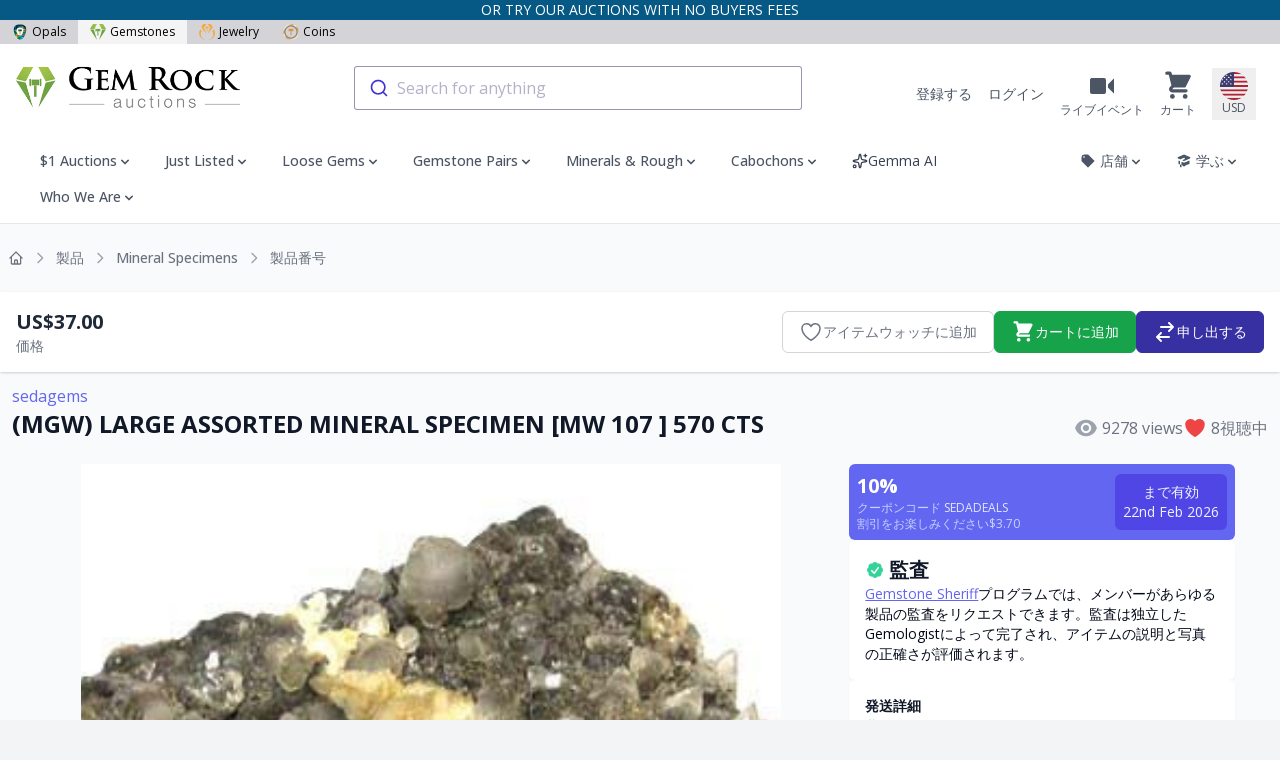

--- FILE ---
content_type: text/html; charset=utf-8
request_url: https://www.gemrockauctions.com/ja/products/mgw-large-assorted-mineral-specimen-mw-107-570-cts-6357
body_size: 78491
content:
<!DOCTYPE html>
<html lang="ja">
<head>
    <meta charset="utf-8">
    <meta name="viewport" content="width=device-width, initial-scale=1">
    <meta name="csrf-token" content="2LGtVmWvtV45HC5LvApzYoxdCZ1c0T974DmKTe5V">
    <meta name="asset-url" content="https://liveplatforms-production.b-cdn.net/builds/26.5.3">

        <meta name="description" content="Mineral Specimens 競売 #6357 Gem Rock Auctions" />
    <meta property="og:url" content="https://www.gemrockauctions.com/ja/products/mgw-large-assorted-mineral-specimen-mw-107-570-cts-6357" />
<meta property="og:site_name" content="Gem Rock Auctions" />
<meta property="og:title" content="(MGW) LARGE ASSORTED MINERAL SPECIMEN [MW 107 ]  570  CTS" />
<meta property="og:description" content="Mineral Specimens 競売 #6357 Gem Rock Auctions" />
<meta property="og:type" content="product" />
<meta property="og:availability" content="instock" />
<meta property="og:price:amount" content="37.00" />
<meta property="og:price:currency" content="USD" />
<meta property="og:image" content="https://liveplatforms-production.b-cdn.net/tenants/gr/uploads/images/5000-9999/6357/6357_3.jpg" />
<meta property="og:image:width" content="400" />
<meta property="og:image:height" content="300" />


    <!--[if BLOCK]><![endif]--><!--[if ENDBLOCK]><![endif]-->

    

                
    <title>(MGW) LARGE ASSORTED MINERAL SPECIMEN [MW 107 ]  570  CTS</title>

    <link rel="dns-prefetch" href="//fonts.gstatic.com">
    <link rel="preconnect" href="https://fonts.googleapis.com">
    <link rel="preconnect" href="https://fonts.gstatic.com" crossorigin>
    <link href="https://fonts.googleapis.com/css2?family=Open+Sans:wght@300;400;500;600;700;800&display=swap"
          rel="stylesheet">

            <link rel="manifest" href="/manifest.json" />

<!-- iOS -->
<meta name="apple-mobile-web-app-capable" content="yes">
<meta name="apple-mobile-web-app-title" content="Gem Rock Auctions">
<meta name="apple-mobile-web-app-status-bar-style" content="black">

<link rel="icon" sizes="16x16" href="https://liveplatforms-production.b-cdn.net/tenants/gr/theme/images/icons/16x16.png?v=26.5.3">
<link rel="icon" sizes="32x32" href="https://liveplatforms-production.b-cdn.net/tenants/gr/theme/images/icons/32x32.png?v=26.5.3">

    <link
        rel="apple-touch-icon"
        sizes="16x16"
        href="https://liveplatforms-production.b-cdn.net/tenants/gr/theme/images/icons/16x16-maskable.png?v=26.5.3"
    >
    <link
        rel="apple-touch-icon"
        sizes="32x32"
        href="https://liveplatforms-production.b-cdn.net/tenants/gr/theme/images/icons/32x32-maskable.png?v=26.5.3"
    >
    <link
        rel="apple-touch-icon"
        sizes="36x36"
        href="https://liveplatforms-production.b-cdn.net/tenants/gr/theme/images/icons/36x36-maskable.png?v=26.5.3"
    >
    <link
        rel="apple-touch-icon"
        sizes="48x48"
        href="https://liveplatforms-production.b-cdn.net/tenants/gr/theme/images/icons/48x48-maskable.png?v=26.5.3"
    >
    <link
        rel="apple-touch-icon"
        sizes="64x64"
        href="https://liveplatforms-production.b-cdn.net/tenants/gr/theme/images/icons/64x64-maskable.png?v=26.5.3"
    >
    <link
        rel="apple-touch-icon"
        sizes="72x72"
        href="https://liveplatforms-production.b-cdn.net/tenants/gr/theme/images/icons/72x72-maskable.png?v=26.5.3"
    >
    <link
        rel="apple-touch-icon"
        sizes="96x96"
        href="https://liveplatforms-production.b-cdn.net/tenants/gr/theme/images/icons/96x96-maskable.png?v=26.5.3"
    >
    <link
        rel="apple-touch-icon"
        sizes="128x128"
        href="https://liveplatforms-production.b-cdn.net/tenants/gr/theme/images/icons/128x128-maskable.png?v=26.5.3"
    >
    <link
        rel="apple-touch-icon"
        sizes="144x144"
        href="https://liveplatforms-production.b-cdn.net/tenants/gr/theme/images/icons/144x144-maskable.png?v=26.5.3"
    >
    <link
        rel="apple-touch-icon"
        sizes="180x180"
        href="https://liveplatforms-production.b-cdn.net/tenants/gr/theme/images/icons/180x180-maskable.png?v=26.5.3"
    >
    <link
        rel="apple-touch-icon"
        sizes="256x256"
        href="https://liveplatforms-production.b-cdn.net/tenants/gr/theme/images/icons/256x256-maskable.png?v=26.5.3"
    >
    <link
        rel="apple-touch-icon"
        sizes="1024x1024"
        href="https://liveplatforms-production.b-cdn.net/tenants/gr/theme/images/icons/1024x1024-maskable.png?v=26.5.3"
    >

    <link
        rel="apple-touch-startup-image"
        media="(device-width: 375px) and (device-height: 667px) and (-webkit-device-pixel-ratio: 2)"
        href="https://liveplatforms-production.b-cdn.net/tenants/gr/theme/images/splash/750x1334-2.png?v=26.5.3"
    >
    <link
        rel="apple-touch-startup-image"
        media="(device-width: 414px) and (device-height: 736px) and (-webkit-device-pixel-ratio: 3)"
        href="https://liveplatforms-production.b-cdn.net/tenants/gr/theme/images/splash/1080x1920-3.png?v=26.5.3"
    >
    <link
        rel="apple-touch-startup-image"
        media="(device-width: 375px) and (device-height: 812px) and (-webkit-device-pixel-ratio: 3)"
        href="https://liveplatforms-production.b-cdn.net/tenants/gr/theme/images/splash/1125x2436-3.png?v=26.5.3"
    >
    <link
        rel="apple-touch-startup-image"
        media="(device-width: 414px) and (device-height: 896px) and (-webkit-device-pixel-ratio: 3)"
        href="https://liveplatforms-production.b-cdn.net/tenants/gr/theme/images/splash/1242x2688-3.png?v=26.5.3"
    >
    <link
        rel="apple-touch-startup-image"
        media="(device-width: 414px) and (device-height: 896px) and (-webkit-device-pixel-ratio: 2)"
        href="https://liveplatforms-production.b-cdn.net/tenants/gr/theme/images/splash/828x1792-2.png?v=26.5.3"
    >
    <link
        rel="apple-touch-startup-image"
        media="(device-width: 360px) and (device-height: 780px) and (-webkit-device-pixel-ratio: 3)"
        href="https://liveplatforms-production.b-cdn.net/tenants/gr/theme/images/splash/1080x2340-3.png?v=26.5.3"
    >
    <link
        rel="apple-touch-startup-image"
        media="(device-width: 390px) and (device-height: 844px) and (-webkit-device-pixel-ratio: 3)"
        href="https://liveplatforms-production.b-cdn.net/tenants/gr/theme/images/splash/1170x2532-3.png?v=26.5.3"
    >
    <link
        rel="apple-touch-startup-image"
        media="(device-width: 428px) and (device-height: 926px) and (-webkit-device-pixel-ratio: 3)"
        href="https://liveplatforms-production.b-cdn.net/tenants/gr/theme/images/splash/1284x2778-3.png?v=26.5.3"
    >
    <link
        rel="apple-touch-startup-image"
        media="(device-width: 393px) and (device-height: 852px) and (-webkit-device-pixel-ratio: 3)"
        href="https://liveplatforms-production.b-cdn.net/tenants/gr/theme/images/splash/1179x2556-3.png?v=26.5.3"
    >
    <link
        rel="apple-touch-startup-image"
        media="(device-width: 430px) and (device-height: 932px) and (-webkit-device-pixel-ratio: 3)"
        href="https://liveplatforms-production.b-cdn.net/tenants/gr/theme/images/splash/1290x2796-3.png?v=26.5.3"
    >
    <link
        rel="apple-touch-startup-image"
        media="(device-width: 402px) and (device-height: 874px) and (-webkit-device-pixel-ratio: 3)"
        href="https://liveplatforms-production.b-cdn.net/tenants/gr/theme/images/splash/1206x2622-3.png?v=26.5.3"
    >
    <link
        rel="apple-touch-startup-image"
        media="(device-width: 440px) and (device-height: 956px) and (-webkit-device-pixel-ratio: 3)"
        href="https://liveplatforms-production.b-cdn.net/tenants/gr/theme/images/splash/1320x2868-3.png?v=26.5.3"
    >
    <link
        rel="apple-touch-startup-image"
        media="(device-width: 1024px) and (device-height: 1366px) and (-webkit-device-pixel-ratio: 2)"
        href="https://liveplatforms-production.b-cdn.net/tenants/gr/theme/images/splash/2048x2732-2.png?v=26.5.3"
    >
    <link
        rel="apple-touch-startup-image"
        media="(device-width: 834px) and (device-height: 1194px) and (-webkit-device-pixel-ratio: 2)"
        href="https://liveplatforms-production.b-cdn.net/tenants/gr/theme/images/splash/1668x2388-2.png?v=26.5.3"
    >
    <link
        rel="apple-touch-startup-image"
        media="(device-width: 834px) and (device-height: 1112px) and (-webkit-device-pixel-ratio: 2)"
        href="https://liveplatforms-production.b-cdn.net/tenants/gr/theme/images/splash/1668x2224-2.png?v=26.5.3"
    >
    <link
        rel="apple-touch-startup-image"
        media="(device-width: 768px) and (device-height: 1024px) and (-webkit-device-pixel-ratio: 2)"
        href="https://liveplatforms-production.b-cdn.net/tenants/gr/theme/images/splash/1536x2048-2.png?v=26.5.3"
    >

<!-- Android + Chrome -->
<meta name="application-name" content="Gem Rock Auctions">
<meta name="mobile-web-app-capable" content="yes">
<meta name="theme-color" content="#000000">

<!-- Windows -->
<meta name="msapplication-TileImage" content="/icon-144x144.png">
<meta name="msapplication-TileColor" content="#000000">
    
    <link rel="canonical" href="https://www.gemrockauctions.com/ja/products/mgw-large-assorted-mineral-specimen-mw-107-570-cts-6357">
<link rel="alternate" hreflang="x-default" href="https://www.gemrockauctions.com/products/mgw-large-assorted-mineral-specimen-mw-107-570-cts-6357">

            <link rel="alternate" hreflang="de" href="https://www.gemrockauctions.com/de/products/mgw-large-assorted-mineral-specimen-mw-107-570-cts-6357">
                    <link rel="alternate" hreflang="es" href="https://www.gemrockauctions.com/es/products/mgw-large-assorted-mineral-specimen-mw-107-570-cts-6357">
                <link rel="alternate" hreflang="fr" href="https://www.gemrockauctions.com/fr/products/mgw-large-assorted-mineral-specimen-mw-107-570-cts-6357">
                <link rel="alternate" hreflang="hr" href="https://www.gemrockauctions.com/hr/products/mgw-large-assorted-mineral-specimen-mw-107-570-cts-6357">
                <link rel="alternate" hreflang="it" href="https://www.gemrockauctions.com/it/products/mgw-large-assorted-mineral-specimen-mw-107-570-cts-6357">
                <link rel="alternate" hreflang="ja" href="https://www.gemrockauctions.com/ja/products/mgw-large-assorted-mineral-specimen-mw-107-570-cts-6357">
                <link rel="alternate" hreflang="nl" href="https://www.gemrockauctions.com/nl/products/mgw-large-assorted-mineral-specimen-mw-107-570-cts-6357">
                <link rel="alternate" hreflang="zh" href="https://www.gemrockauctions.com/zh/products/mgw-large-assorted-mineral-specimen-mw-107-570-cts-6357">
                <link rel="alternate" hreflang="tw" href="https://www.gemrockauctions.com/tw/products/mgw-large-assorted-mineral-specimen-mw-107-570-cts-6357">
    
    <script>
        window.userId = null;
        window.locale = "ja"
        window.currencyCode = "USD"
    </script>
    <!-- Livewire Styles --><style >[wire\:loading][wire\:loading], [wire\:loading\.delay][wire\:loading\.delay], [wire\:loading\.inline-block][wire\:loading\.inline-block], [wire\:loading\.inline][wire\:loading\.inline], [wire\:loading\.block][wire\:loading\.block], [wire\:loading\.flex][wire\:loading\.flex], [wire\:loading\.table][wire\:loading\.table], [wire\:loading\.grid][wire\:loading\.grid], [wire\:loading\.inline-flex][wire\:loading\.inline-flex] {display: none;}[wire\:loading\.delay\.none][wire\:loading\.delay\.none], [wire\:loading\.delay\.shortest][wire\:loading\.delay\.shortest], [wire\:loading\.delay\.shorter][wire\:loading\.delay\.shorter], [wire\:loading\.delay\.short][wire\:loading\.delay\.short], [wire\:loading\.delay\.default][wire\:loading\.delay\.default], [wire\:loading\.delay\.long][wire\:loading\.delay\.long], [wire\:loading\.delay\.longer][wire\:loading\.delay\.longer], [wire\:loading\.delay\.longest][wire\:loading\.delay\.longest] {display: none;}[wire\:offline][wire\:offline] {display: none;}[wire\:dirty]:not(textarea):not(input):not(select) {display: none;}:root {--livewire-progress-bar-color: #2299dd;}[x-cloak] {display: none !important;}[wire\:cloak] {display: none !important;}</style>

    <link rel="preload" as="style" href="https://liveplatforms-production.b-cdn.net/builds/26.5.3/assets/next/app-B2468exv.css" /><link rel="stylesheet" href="https://liveplatforms-production.b-cdn.net/builds/26.5.3/assets/next/app-B2468exv.css" data-navigate-track="reload" />
    
    <script type="text/javascript">const Ziggy={"url":"https:\/\/www.gemrockauctions.com","port":null,"defaults":{},"routes":{"en.login":{"uri":"login","methods":["GET","HEAD"]},"en.login.store":{"uri":"login","methods":["POST"]},"en.logout":{"uri":"logout","methods":["POST"]},"en.password.request":{"uri":"forgot-password","methods":["GET","HEAD"]},"en.password.reset":{"uri":"reset-password\/{token}","methods":["GET","HEAD"],"parameters":["token"]},"en.password.email":{"uri":"forgot-password","methods":["POST"]},"en.password.update":{"uri":"reset-password","methods":["POST"]},"en.register":{"uri":"register","methods":["GET","HEAD"]},"en.register.store":{"uri":"register","methods":["POST"]},"en.two-factor.login":{"uri":"two-factor-challenge","methods":["GET","HEAD"]},"two-factor.enable":{"uri":"user\/two-factor-authentication","methods":["POST"]},"two-factor.confirm":{"uri":"user\/confirmed-two-factor-authentication","methods":["POST"]},"two-factor.disable":{"uri":"user\/two-factor-authentication","methods":["DELETE"]},"landlord.index":{"uri":"\/","methods":["GET","HEAD"],"domain":"liveplatforms.com"},"landlord.launch":{"uri":"launch","methods":["GET","HEAD"],"domain":"liveplatforms.com"},"landlord.contact":{"uri":"contact","methods":["GET","HEAD"],"domain":"liveplatforms.com"},"landlord.contact.submit":{"uri":"contact","methods":["POST"],"domain":"liveplatforms.com"},"auth.username":{"uri":"auth\/check-username","methods":["GET","HEAD"]},"auth.facebook.callback":{"uri":"auth\/facebook\/callback","methods":["GET","HEAD"]},"auth.signed-storage-url":{"uri":"auth\/signed-storage-url","methods":["POST"]},"auth.stripe.store.callback":{"uri":"auth\/stripe\/store\/callback","methods":["GET","HEAD"]},"de.auth.token":{"uri":"de\/auth\/token\/{userToken}","methods":["GET","HEAD"],"parameters":["userToken"],"bindings":{"userToken":"id"}},"de.auth.facebook.redirect":{"uri":"de\/auth\/facebook\/redirect","methods":["GET","HEAD"]},"de.register":{"uri":"de\/register","methods":["GET","HEAD"]},"de.register.store":{"uri":"de\/register","methods":["POST"]},"de.login":{"uri":"de\/login","methods":["GET","HEAD"]},"de.login.store":{"uri":"de\/login","methods":["POST"]},"de.password.email":{"uri":"de\/forgot-password","methods":["POST"]},"de.password.reset":{"uri":"de\/reset-password\/{token}","methods":["GET","HEAD"],"parameters":["token"]},"de.password.update":{"uri":"de\/reset-password","methods":["POST"]},"de.two-factor.login":{"uri":"de\/two-factor-challenge","methods":["GET","HEAD"]},"de.password.request":{"uri":"de\/forgot-password","methods":["GET","HEAD"]},"de.password.confirm":{"uri":"de\/confirm-password","methods":["GET","HEAD"]},"de.logout":{"uri":"de\/logout","methods":["POST"]},"de.auth.tenants.switch":{"uri":"de\/switch-tenants\/{tenant}","methods":["GET","HEAD"],"parameters":["tenant"],"bindings":{"tenant":"id"}},"de.auth.verify-email":{"uri":"de\/verify-email\/{token}","methods":["GET","HEAD"],"parameters":["token"]},"de.sso-pass-through.store":{"uri":"de\/sso-pass-through","methods":["POST"]},"es.auth.token":{"uri":"es\/auth\/token\/{userToken}","methods":["GET","HEAD"],"parameters":["userToken"],"bindings":{"userToken":"id"}},"es.auth.facebook.redirect":{"uri":"es\/auth\/facebook\/redirect","methods":["GET","HEAD"]},"es.register":{"uri":"es\/register","methods":["GET","HEAD"]},"es.register.store":{"uri":"es\/register","methods":["POST"]},"es.login":{"uri":"es\/login","methods":["GET","HEAD"]},"es.login.store":{"uri":"es\/login","methods":["POST"]},"es.password.email":{"uri":"es\/forgot-password","methods":["POST"]},"es.password.reset":{"uri":"es\/reset-password\/{token}","methods":["GET","HEAD"],"parameters":["token"]},"es.password.update":{"uri":"es\/reset-password","methods":["POST"]},"es.two-factor.login":{"uri":"es\/two-factor-challenge","methods":["GET","HEAD"]},"es.password.request":{"uri":"es\/forgot-password","methods":["GET","HEAD"]},"es.password.confirm":{"uri":"es\/confirm-password","methods":["GET","HEAD"]},"es.logout":{"uri":"es\/logout","methods":["POST"]},"es.auth.tenants.switch":{"uri":"es\/switch-tenants\/{tenant}","methods":["GET","HEAD"],"parameters":["tenant"],"bindings":{"tenant":"id"}},"es.auth.verify-email":{"uri":"es\/verify-email\/{token}","methods":["GET","HEAD"],"parameters":["token"]},"es.sso-pass-through.store":{"uri":"es\/sso-pass-through","methods":["POST"]},"fr.auth.token":{"uri":"fr\/auth\/token\/{userToken}","methods":["GET","HEAD"],"parameters":["userToken"],"bindings":{"userToken":"id"}},"fr.auth.facebook.redirect":{"uri":"fr\/auth\/facebook\/redirect","methods":["GET","HEAD"]},"fr.register":{"uri":"fr\/register","methods":["GET","HEAD"]},"fr.register.store":{"uri":"fr\/register","methods":["POST"]},"fr.login":{"uri":"fr\/login","methods":["GET","HEAD"]},"fr.login.store":{"uri":"fr\/login","methods":["POST"]},"fr.password.email":{"uri":"fr\/forgot-password","methods":["POST"]},"fr.password.reset":{"uri":"fr\/reset-password\/{token}","methods":["GET","HEAD"],"parameters":["token"]},"fr.password.update":{"uri":"fr\/reset-password","methods":["POST"]},"fr.two-factor.login":{"uri":"fr\/two-factor-challenge","methods":["GET","HEAD"]},"fr.password.request":{"uri":"fr\/forgot-password","methods":["GET","HEAD"]},"fr.password.confirm":{"uri":"fr\/confirm-password","methods":["GET","HEAD"]},"fr.logout":{"uri":"fr\/logout","methods":["POST"]},"fr.auth.tenants.switch":{"uri":"fr\/switch-tenants\/{tenant}","methods":["GET","HEAD"],"parameters":["tenant"],"bindings":{"tenant":"id"}},"fr.auth.verify-email":{"uri":"fr\/verify-email\/{token}","methods":["GET","HEAD"],"parameters":["token"]},"fr.sso-pass-through.store":{"uri":"fr\/sso-pass-through","methods":["POST"]},"hr.auth.token":{"uri":"hr\/auth\/token\/{userToken}","methods":["GET","HEAD"],"parameters":["userToken"],"bindings":{"userToken":"id"}},"hr.auth.facebook.redirect":{"uri":"hr\/auth\/facebook\/redirect","methods":["GET","HEAD"]},"hr.register":{"uri":"hr\/register","methods":["GET","HEAD"]},"hr.register.store":{"uri":"hr\/register","methods":["POST"]},"hr.login":{"uri":"hr\/login","methods":["GET","HEAD"]},"hr.login.store":{"uri":"hr\/login","methods":["POST"]},"hr.password.email":{"uri":"hr\/forgot-password","methods":["POST"]},"hr.password.reset":{"uri":"hr\/reset-password\/{token}","methods":["GET","HEAD"],"parameters":["token"]},"hr.password.update":{"uri":"hr\/reset-password","methods":["POST"]},"hr.two-factor.login":{"uri":"hr\/two-factor-challenge","methods":["GET","HEAD"]},"hr.password.request":{"uri":"hr\/forgot-password","methods":["GET","HEAD"]},"hr.password.confirm":{"uri":"hr\/confirm-password","methods":["GET","HEAD"]},"hr.logout":{"uri":"hr\/logout","methods":["POST"]},"hr.auth.tenants.switch":{"uri":"hr\/switch-tenants\/{tenant}","methods":["GET","HEAD"],"parameters":["tenant"],"bindings":{"tenant":"id"}},"hr.auth.verify-email":{"uri":"hr\/verify-email\/{token}","methods":["GET","HEAD"],"parameters":["token"]},"hr.sso-pass-through.store":{"uri":"hr\/sso-pass-through","methods":["POST"]},"it.auth.token":{"uri":"it\/auth\/token\/{userToken}","methods":["GET","HEAD"],"parameters":["userToken"],"bindings":{"userToken":"id"}},"it.auth.facebook.redirect":{"uri":"it\/auth\/facebook\/redirect","methods":["GET","HEAD"]},"it.register":{"uri":"it\/register","methods":["GET","HEAD"]},"it.register.store":{"uri":"it\/register","methods":["POST"]},"it.login":{"uri":"it\/login","methods":["GET","HEAD"]},"it.login.store":{"uri":"it\/login","methods":["POST"]},"it.password.email":{"uri":"it\/forgot-password","methods":["POST"]},"it.password.reset":{"uri":"it\/reset-password\/{token}","methods":["GET","HEAD"],"parameters":["token"]},"it.password.update":{"uri":"it\/reset-password","methods":["POST"]},"it.two-factor.login":{"uri":"it\/two-factor-challenge","methods":["GET","HEAD"]},"it.password.request":{"uri":"it\/forgot-password","methods":["GET","HEAD"]},"it.password.confirm":{"uri":"it\/confirm-password","methods":["GET","HEAD"]},"it.logout":{"uri":"it\/logout","methods":["POST"]},"it.auth.tenants.switch":{"uri":"it\/switch-tenants\/{tenant}","methods":["GET","HEAD"],"parameters":["tenant"],"bindings":{"tenant":"id"}},"it.auth.verify-email":{"uri":"it\/verify-email\/{token}","methods":["GET","HEAD"],"parameters":["token"]},"it.sso-pass-through.store":{"uri":"it\/sso-pass-through","methods":["POST"]},"ja.auth.token":{"uri":"ja\/auth\/token\/{userToken}","methods":["GET","HEAD"],"parameters":["userToken"],"bindings":{"userToken":"id"}},"ja.auth.facebook.redirect":{"uri":"ja\/auth\/facebook\/redirect","methods":["GET","HEAD"]},"ja.register":{"uri":"ja\/register","methods":["GET","HEAD"]},"ja.register.store":{"uri":"ja\/register","methods":["POST"]},"ja.login":{"uri":"ja\/login","methods":["GET","HEAD"]},"ja.login.store":{"uri":"ja\/login","methods":["POST"]},"ja.password.email":{"uri":"ja\/forgot-password","methods":["POST"]},"ja.password.reset":{"uri":"ja\/reset-password\/{token}","methods":["GET","HEAD"],"parameters":["token"]},"ja.password.update":{"uri":"ja\/reset-password","methods":["POST"]},"ja.two-factor.login":{"uri":"ja\/two-factor-challenge","methods":["GET","HEAD"]},"ja.password.request":{"uri":"ja\/forgot-password","methods":["GET","HEAD"]},"ja.password.confirm":{"uri":"ja\/confirm-password","methods":["GET","HEAD"]},"ja.logout":{"uri":"ja\/logout","methods":["POST"]},"ja.auth.tenants.switch":{"uri":"ja\/switch-tenants\/{tenant}","methods":["GET","HEAD"],"parameters":["tenant"],"bindings":{"tenant":"id"}},"ja.auth.verify-email":{"uri":"ja\/verify-email\/{token}","methods":["GET","HEAD"],"parameters":["token"]},"ja.sso-pass-through.store":{"uri":"ja\/sso-pass-through","methods":["POST"]},"nl.auth.token":{"uri":"nl\/auth\/token\/{userToken}","methods":["GET","HEAD"],"parameters":["userToken"],"bindings":{"userToken":"id"}},"nl.auth.facebook.redirect":{"uri":"nl\/auth\/facebook\/redirect","methods":["GET","HEAD"]},"nl.register":{"uri":"nl\/register","methods":["GET","HEAD"]},"nl.register.store":{"uri":"nl\/register","methods":["POST"]},"nl.login":{"uri":"nl\/login","methods":["GET","HEAD"]},"nl.login.store":{"uri":"nl\/login","methods":["POST"]},"nl.password.email":{"uri":"nl\/forgot-password","methods":["POST"]},"nl.password.reset":{"uri":"nl\/reset-password\/{token}","methods":["GET","HEAD"],"parameters":["token"]},"nl.password.update":{"uri":"nl\/reset-password","methods":["POST"]},"nl.two-factor.login":{"uri":"nl\/two-factor-challenge","methods":["GET","HEAD"]},"nl.password.request":{"uri":"nl\/forgot-password","methods":["GET","HEAD"]},"nl.password.confirm":{"uri":"nl\/confirm-password","methods":["GET","HEAD"]},"nl.logout":{"uri":"nl\/logout","methods":["POST"]},"nl.auth.tenants.switch":{"uri":"nl\/switch-tenants\/{tenant}","methods":["GET","HEAD"],"parameters":["tenant"],"bindings":{"tenant":"id"}},"nl.auth.verify-email":{"uri":"nl\/verify-email\/{token}","methods":["GET","HEAD"],"parameters":["token"]},"nl.sso-pass-through.store":{"uri":"nl\/sso-pass-through","methods":["POST"]},"zh.auth.token":{"uri":"zh\/auth\/token\/{userToken}","methods":["GET","HEAD"],"parameters":["userToken"],"bindings":{"userToken":"id"}},"zh.auth.facebook.redirect":{"uri":"zh\/auth\/facebook\/redirect","methods":["GET","HEAD"]},"zh.register":{"uri":"zh\/register","methods":["GET","HEAD"]},"zh.register.store":{"uri":"zh\/register","methods":["POST"]},"zh.login":{"uri":"zh\/login","methods":["GET","HEAD"]},"zh.login.store":{"uri":"zh\/login","methods":["POST"]},"zh.password.email":{"uri":"zh\/forgot-password","methods":["POST"]},"zh.password.reset":{"uri":"zh\/reset-password\/{token}","methods":["GET","HEAD"],"parameters":["token"]},"zh.password.update":{"uri":"zh\/reset-password","methods":["POST"]},"zh.two-factor.login":{"uri":"zh\/two-factor-challenge","methods":["GET","HEAD"]},"zh.password.request":{"uri":"zh\/forgot-password","methods":["GET","HEAD"]},"zh.password.confirm":{"uri":"zh\/confirm-password","methods":["GET","HEAD"]},"zh.logout":{"uri":"zh\/logout","methods":["POST"]},"zh.auth.tenants.switch":{"uri":"zh\/switch-tenants\/{tenant}","methods":["GET","HEAD"],"parameters":["tenant"],"bindings":{"tenant":"id"}},"zh.auth.verify-email":{"uri":"zh\/verify-email\/{token}","methods":["GET","HEAD"],"parameters":["token"]},"zh.sso-pass-through.store":{"uri":"zh\/sso-pass-through","methods":["POST"]},"tw.auth.token":{"uri":"tw\/auth\/token\/{userToken}","methods":["GET","HEAD"],"parameters":["userToken"],"bindings":{"userToken":"id"}},"tw.auth.facebook.redirect":{"uri":"tw\/auth\/facebook\/redirect","methods":["GET","HEAD"]},"tw.register":{"uri":"tw\/register","methods":["GET","HEAD"]},"tw.register.store":{"uri":"tw\/register","methods":["POST"]},"tw.login":{"uri":"tw\/login","methods":["GET","HEAD"]},"tw.login.store":{"uri":"tw\/login","methods":["POST"]},"tw.password.email":{"uri":"tw\/forgot-password","methods":["POST"]},"tw.password.reset":{"uri":"tw\/reset-password\/{token}","methods":["GET","HEAD"],"parameters":["token"]},"tw.password.update":{"uri":"tw\/reset-password","methods":["POST"]},"tw.two-factor.login":{"uri":"tw\/two-factor-challenge","methods":["GET","HEAD"]},"tw.password.request":{"uri":"tw\/forgot-password","methods":["GET","HEAD"]},"tw.password.confirm":{"uri":"tw\/confirm-password","methods":["GET","HEAD"]},"tw.logout":{"uri":"tw\/logout","methods":["POST"]},"tw.auth.tenants.switch":{"uri":"tw\/switch-tenants\/{tenant}","methods":["GET","HEAD"],"parameters":["tenant"],"bindings":{"tenant":"id"}},"tw.auth.verify-email":{"uri":"tw\/verify-email\/{token}","methods":["GET","HEAD"],"parameters":["token"]},"tw.sso-pass-through.store":{"uri":"tw\/sso-pass-through","methods":["POST"]},"en.auth.token":{"uri":"auth\/token\/{userToken}","methods":["GET","HEAD"],"parameters":["userToken"],"bindings":{"userToken":"id"}},"en.auth.facebook.redirect":{"uri":"auth\/facebook\/redirect","methods":["GET","HEAD"]},"en.password.confirm":{"uri":"confirm-password","methods":["GET","HEAD"]},"en.auth.tenants.switch":{"uri":"switch-tenants\/{tenant}","methods":["GET","HEAD"],"parameters":["tenant"],"bindings":{"tenant":"id"}},"en.auth.verify-email":{"uri":"verify-email\/{token}","methods":["GET","HEAD"],"parameters":["token"]},"en.sso-pass-through.store":{"uri":"sso-pass-through","methods":["POST"]},"online":{"uri":"online","methods":["GET","HEAD"]},"de.index":{"uri":"de","methods":["GET","HEAD"]},"de.events.index":{"uri":"de\/events","methods":["GET","HEAD"]},"de.events.show":{"uri":"de\/events\/{liveEventSlug}","methods":["GET","HEAD"],"wheres":{"liveEventSlug":".*"},"parameters":["liveEventSlug"]},"de.auctions.index":{"uri":"de\/auctions","methods":["GET","HEAD"]},"de.auctions.cart.toggle":{"uri":"de\/auctions\/{auction}\/cart\/toggle","methods":["POST"],"parameters":["auction"],"bindings":{"auction":"id"}},"de.cart.show":{"uri":"de\/cart","methods":["GET","HEAD"]},"de.cart.handover.show":{"uri":"de\/cart\/handover\/{store}","methods":["GET","HEAD"],"parameters":["store"],"bindings":{"store":"slug"}},"de.cart.handover.store":{"uri":"de\/cart\/handover\/{store}","methods":["POST"],"parameters":["store"],"bindings":{"store":"slug"}},"de.checkouts.guest":{"uri":"de\/checkouts\/guest","methods":["GET","HEAD"]},"de.checkouts.store":{"uri":"de\/checkouts","methods":["POST"]},"de.checkouts.show":{"uri":"de\/checkouts\/{checkout}","methods":["GET","HEAD"],"parameters":["checkout"]},"de.checkouts.invoice.show":{"uri":"de\/checkouts\/invoice\/{invoice}","methods":["GET","HEAD"],"parameters":["invoice"]},"de.checkouts.invoice.download":{"uri":"de\/checkouts\/invoice\/{invoice}\/download","methods":["GET","HEAD"],"parameters":["invoice"],"bindings":{"invoice":"id"}},"de.locale-settings.update":{"uri":"de\/locale-settings","methods":["POST"]},"de.auctions.show":{"uri":"de\/products\/{auctionUrlTitle}","methods":["GET","HEAD"],"parameters":["auctionUrlTitle"]},"de.auctions.ends":{"uri":"de\/products\/{auction}\/ends","methods":["GET","HEAD"],"parameters":["auction"],"bindings":{"auction":"id"}},"de.categories.show":{"uri":"de\/auctions\/{category}","methods":["GET","HEAD"],"wheres":{"category":".*[^-0-9+]$"},"parameters":["category"],"bindings":{"category":"slug"}},"de.search":{"uri":"de\/search","methods":["GET","HEAD"]},"de.stores.index":{"uri":"de\/stores","methods":["GET","HEAD"]},"de.stores.feedback.index":{"uri":"de\/stores\/{store}\/feedback","methods":["GET","HEAD"],"parameters":["store"],"bindings":{"store":"slug"}},"de.stores.show":{"uri":"de\/stores\/{store}\/{category?}","methods":["GET","HEAD"],"wheres":{"category":".*[^-0-9+]$"},"parameters":["store","category"],"bindings":{"store":"slug","category":"slug"}},"de.pages.show":{"uri":"de\/pages\/{page}","methods":["GET","HEAD"],"parameters":["page"],"bindings":{"page":"slug"}},"de.sitemap":{"uri":"de\/sitemap","methods":["GET","HEAD"]},"de.auctions.watch":{"uri":"de\/auctions\/{auction}\/watch","methods":["POST"],"parameters":["auction"],"bindings":{"auction":"id"}},"de.stores.favourite":{"uri":"de\/stores\/{store}\/favourite","methods":["POST"],"parameters":["store"],"bindings":{"store":"id"}},"de.profile.show":{"uri":"de\/profile\/{user}","methods":["GET","HEAD"],"parameters":["user"],"bindings":{"user":"url_nick"}},"de.learn.index":{"uri":"de\/learn","methods":["GET","HEAD"]},"de.learn.category":{"uri":"de\/learn\/{content_category}","methods":["GET","HEAD"],"parameters":["content_category"],"bindings":{"content_category":"url_name"}},"de.learn.article":{"uri":"de\/learn\/{content_category}\/{content}","methods":["GET","HEAD"],"parameters":["content_category","content"],"bindings":{"content_category":"url_name","content":"url_name"}},"de.help.index":{"uri":"de\/help","methods":["GET","HEAD"]},"de.help.category":{"uri":"de\/help\/{helpCategory}","methods":["GET","HEAD"],"parameters":["helpCategory"],"bindings":{"helpCategory":"url_name"}},"de.help.article":{"uri":"de\/help\/{helpCategory}\/{help}","methods":["GET","HEAD"],"parameters":["helpCategory","help"],"bindings":{"helpCategory":"url_name","help":"url_name"}},"es.index":{"uri":"es","methods":["GET","HEAD"]},"es.events.index":{"uri":"es\/events","methods":["GET","HEAD"]},"es.events.show":{"uri":"es\/events\/{liveEventSlug}","methods":["GET","HEAD"],"wheres":{"liveEventSlug":".*"},"parameters":["liveEventSlug"]},"es.auctions.index":{"uri":"es\/auctions","methods":["GET","HEAD"]},"es.auctions.cart.toggle":{"uri":"es\/auctions\/{auction}\/cart\/toggle","methods":["POST"],"parameters":["auction"],"bindings":{"auction":"id"}},"es.cart.show":{"uri":"es\/cart","methods":["GET","HEAD"]},"es.cart.handover.show":{"uri":"es\/cart\/handover\/{store}","methods":["GET","HEAD"],"parameters":["store"],"bindings":{"store":"slug"}},"es.cart.handover.store":{"uri":"es\/cart\/handover\/{store}","methods":["POST"],"parameters":["store"],"bindings":{"store":"slug"}},"es.checkouts.guest":{"uri":"es\/checkouts\/guest","methods":["GET","HEAD"]},"es.checkouts.store":{"uri":"es\/checkouts","methods":["POST"]},"es.checkouts.show":{"uri":"es\/checkouts\/{checkout}","methods":["GET","HEAD"],"parameters":["checkout"]},"es.checkouts.invoice.show":{"uri":"es\/checkouts\/invoice\/{invoice}","methods":["GET","HEAD"],"parameters":["invoice"]},"es.checkouts.invoice.download":{"uri":"es\/checkouts\/invoice\/{invoice}\/download","methods":["GET","HEAD"],"parameters":["invoice"],"bindings":{"invoice":"id"}},"es.locale-settings.update":{"uri":"es\/locale-settings","methods":["POST"]},"es.auctions.show":{"uri":"es\/products\/{auctionUrlTitle}","methods":["GET","HEAD"],"parameters":["auctionUrlTitle"]},"es.auctions.ends":{"uri":"es\/products\/{auction}\/ends","methods":["GET","HEAD"],"parameters":["auction"],"bindings":{"auction":"id"}},"es.categories.show":{"uri":"es\/auctions\/{category}","methods":["GET","HEAD"],"wheres":{"category":".*[^-0-9+]$"},"parameters":["category"],"bindings":{"category":"slug"}},"es.search":{"uri":"es\/search","methods":["GET","HEAD"]},"es.stores.index":{"uri":"es\/stores","methods":["GET","HEAD"]},"es.stores.feedback.index":{"uri":"es\/stores\/{store}\/feedback","methods":["GET","HEAD"],"parameters":["store"],"bindings":{"store":"slug"}},"es.stores.show":{"uri":"es\/stores\/{store}\/{category?}","methods":["GET","HEAD"],"wheres":{"category":".*[^-0-9+]$"},"parameters":["store","category"],"bindings":{"store":"slug","category":"slug"}},"es.pages.show":{"uri":"es\/pages\/{page}","methods":["GET","HEAD"],"parameters":["page"],"bindings":{"page":"slug"}},"es.sitemap":{"uri":"es\/sitemap","methods":["GET","HEAD"]},"es.auctions.watch":{"uri":"es\/auctions\/{auction}\/watch","methods":["POST"],"parameters":["auction"],"bindings":{"auction":"id"}},"es.stores.favourite":{"uri":"es\/stores\/{store}\/favourite","methods":["POST"],"parameters":["store"],"bindings":{"store":"id"}},"es.profile.show":{"uri":"es\/profile\/{user}","methods":["GET","HEAD"],"parameters":["user"],"bindings":{"user":"url_nick"}},"es.learn.index":{"uri":"es\/learn","methods":["GET","HEAD"]},"es.learn.category":{"uri":"es\/learn\/{content_category}","methods":["GET","HEAD"],"parameters":["content_category"],"bindings":{"content_category":"url_name"}},"es.learn.article":{"uri":"es\/learn\/{content_category}\/{content}","methods":["GET","HEAD"],"parameters":["content_category","content"],"bindings":{"content_category":"url_name","content":"url_name"}},"es.help.index":{"uri":"es\/help","methods":["GET","HEAD"]},"es.help.category":{"uri":"es\/help\/{helpCategory}","methods":["GET","HEAD"],"parameters":["helpCategory"],"bindings":{"helpCategory":"url_name"}},"es.help.article":{"uri":"es\/help\/{helpCategory}\/{help}","methods":["GET","HEAD"],"parameters":["helpCategory","help"],"bindings":{"helpCategory":"url_name","help":"url_name"}},"fr.index":{"uri":"fr","methods":["GET","HEAD"]},"fr.events.index":{"uri":"fr\/events","methods":["GET","HEAD"]},"fr.events.show":{"uri":"fr\/events\/{liveEventSlug}","methods":["GET","HEAD"],"wheres":{"liveEventSlug":".*"},"parameters":["liveEventSlug"]},"fr.auctions.index":{"uri":"fr\/auctions","methods":["GET","HEAD"]},"fr.auctions.cart.toggle":{"uri":"fr\/auctions\/{auction}\/cart\/toggle","methods":["POST"],"parameters":["auction"],"bindings":{"auction":"id"}},"fr.cart.show":{"uri":"fr\/cart","methods":["GET","HEAD"]},"fr.cart.handover.show":{"uri":"fr\/cart\/handover\/{store}","methods":["GET","HEAD"],"parameters":["store"],"bindings":{"store":"slug"}},"fr.cart.handover.store":{"uri":"fr\/cart\/handover\/{store}","methods":["POST"],"parameters":["store"],"bindings":{"store":"slug"}},"fr.checkouts.guest":{"uri":"fr\/checkouts\/guest","methods":["GET","HEAD"]},"fr.checkouts.store":{"uri":"fr\/checkouts","methods":["POST"]},"fr.checkouts.show":{"uri":"fr\/checkouts\/{checkout}","methods":["GET","HEAD"],"parameters":["checkout"]},"fr.checkouts.invoice.show":{"uri":"fr\/checkouts\/invoice\/{invoice}","methods":["GET","HEAD"],"parameters":["invoice"]},"fr.checkouts.invoice.download":{"uri":"fr\/checkouts\/invoice\/{invoice}\/download","methods":["GET","HEAD"],"parameters":["invoice"],"bindings":{"invoice":"id"}},"fr.locale-settings.update":{"uri":"fr\/locale-settings","methods":["POST"]},"fr.auctions.show":{"uri":"fr\/products\/{auctionUrlTitle}","methods":["GET","HEAD"],"parameters":["auctionUrlTitle"]},"fr.auctions.ends":{"uri":"fr\/products\/{auction}\/ends","methods":["GET","HEAD"],"parameters":["auction"],"bindings":{"auction":"id"}},"fr.categories.show":{"uri":"fr\/auctions\/{category}","methods":["GET","HEAD"],"wheres":{"category":".*[^-0-9+]$"},"parameters":["category"],"bindings":{"category":"slug"}},"fr.search":{"uri":"fr\/search","methods":["GET","HEAD"]},"fr.stores.index":{"uri":"fr\/stores","methods":["GET","HEAD"]},"fr.stores.feedback.index":{"uri":"fr\/stores\/{store}\/feedback","methods":["GET","HEAD"],"parameters":["store"],"bindings":{"store":"slug"}},"fr.stores.show":{"uri":"fr\/stores\/{store}\/{category?}","methods":["GET","HEAD"],"wheres":{"category":".*[^-0-9+]$"},"parameters":["store","category"],"bindings":{"store":"slug","category":"slug"}},"fr.pages.show":{"uri":"fr\/pages\/{page}","methods":["GET","HEAD"],"parameters":["page"],"bindings":{"page":"slug"}},"fr.sitemap":{"uri":"fr\/sitemap","methods":["GET","HEAD"]},"fr.auctions.watch":{"uri":"fr\/auctions\/{auction}\/watch","methods":["POST"],"parameters":["auction"],"bindings":{"auction":"id"}},"fr.stores.favourite":{"uri":"fr\/stores\/{store}\/favourite","methods":["POST"],"parameters":["store"],"bindings":{"store":"id"}},"fr.profile.show":{"uri":"fr\/profile\/{user}","methods":["GET","HEAD"],"parameters":["user"],"bindings":{"user":"url_nick"}},"fr.learn.index":{"uri":"fr\/learn","methods":["GET","HEAD"]},"fr.learn.category":{"uri":"fr\/learn\/{content_category}","methods":["GET","HEAD"],"parameters":["content_category"],"bindings":{"content_category":"url_name"}},"fr.learn.article":{"uri":"fr\/learn\/{content_category}\/{content}","methods":["GET","HEAD"],"parameters":["content_category","content"],"bindings":{"content_category":"url_name","content":"url_name"}},"fr.help.index":{"uri":"fr\/help","methods":["GET","HEAD"]},"fr.help.category":{"uri":"fr\/help\/{helpCategory}","methods":["GET","HEAD"],"parameters":["helpCategory"],"bindings":{"helpCategory":"url_name"}},"fr.help.article":{"uri":"fr\/help\/{helpCategory}\/{help}","methods":["GET","HEAD"],"parameters":["helpCategory","help"],"bindings":{"helpCategory":"url_name","help":"url_name"}},"hr.index":{"uri":"hr","methods":["GET","HEAD"]},"hr.events.index":{"uri":"hr\/events","methods":["GET","HEAD"]},"hr.events.show":{"uri":"hr\/events\/{liveEventSlug}","methods":["GET","HEAD"],"wheres":{"liveEventSlug":".*"},"parameters":["liveEventSlug"]},"hr.auctions.index":{"uri":"hr\/auctions","methods":["GET","HEAD"]},"hr.auctions.cart.toggle":{"uri":"hr\/auctions\/{auction}\/cart\/toggle","methods":["POST"],"parameters":["auction"],"bindings":{"auction":"id"}},"hr.cart.show":{"uri":"hr\/cart","methods":["GET","HEAD"]},"hr.cart.handover.show":{"uri":"hr\/cart\/handover\/{store}","methods":["GET","HEAD"],"parameters":["store"],"bindings":{"store":"slug"}},"hr.cart.handover.store":{"uri":"hr\/cart\/handover\/{store}","methods":["POST"],"parameters":["store"],"bindings":{"store":"slug"}},"hr.checkouts.guest":{"uri":"hr\/checkouts\/guest","methods":["GET","HEAD"]},"hr.checkouts.store":{"uri":"hr\/checkouts","methods":["POST"]},"hr.checkouts.show":{"uri":"hr\/checkouts\/{checkout}","methods":["GET","HEAD"],"parameters":["checkout"]},"hr.checkouts.invoice.show":{"uri":"hr\/checkouts\/invoice\/{invoice}","methods":["GET","HEAD"],"parameters":["invoice"]},"hr.checkouts.invoice.download":{"uri":"hr\/checkouts\/invoice\/{invoice}\/download","methods":["GET","HEAD"],"parameters":["invoice"],"bindings":{"invoice":"id"}},"hr.locale-settings.update":{"uri":"hr\/locale-settings","methods":["POST"]},"hr.auctions.show":{"uri":"hr\/products\/{auctionUrlTitle}","methods":["GET","HEAD"],"parameters":["auctionUrlTitle"]},"hr.auctions.ends":{"uri":"hr\/products\/{auction}\/ends","methods":["GET","HEAD"],"parameters":["auction"],"bindings":{"auction":"id"}},"hr.categories.show":{"uri":"hr\/auctions\/{category}","methods":["GET","HEAD"],"wheres":{"category":".*[^-0-9+]$"},"parameters":["category"],"bindings":{"category":"slug"}},"hr.search":{"uri":"hr\/search","methods":["GET","HEAD"]},"hr.stores.index":{"uri":"hr\/stores","methods":["GET","HEAD"]},"hr.stores.feedback.index":{"uri":"hr\/stores\/{store}\/feedback","methods":["GET","HEAD"],"parameters":["store"],"bindings":{"store":"slug"}},"hr.stores.show":{"uri":"hr\/stores\/{store}\/{category?}","methods":["GET","HEAD"],"wheres":{"category":".*[^-0-9+]$"},"parameters":["store","category"],"bindings":{"store":"slug","category":"slug"}},"hr.pages.show":{"uri":"hr\/pages\/{page}","methods":["GET","HEAD"],"parameters":["page"],"bindings":{"page":"slug"}},"hr.sitemap":{"uri":"hr\/sitemap","methods":["GET","HEAD"]},"hr.auctions.watch":{"uri":"hr\/auctions\/{auction}\/watch","methods":["POST"],"parameters":["auction"],"bindings":{"auction":"id"}},"hr.stores.favourite":{"uri":"hr\/stores\/{store}\/favourite","methods":["POST"],"parameters":["store"],"bindings":{"store":"id"}},"hr.profile.show":{"uri":"hr\/profile\/{user}","methods":["GET","HEAD"],"parameters":["user"],"bindings":{"user":"url_nick"}},"hr.learn.index":{"uri":"hr\/learn","methods":["GET","HEAD"]},"hr.learn.category":{"uri":"hr\/learn\/{content_category}","methods":["GET","HEAD"],"parameters":["content_category"],"bindings":{"content_category":"url_name"}},"hr.learn.article":{"uri":"hr\/learn\/{content_category}\/{content}","methods":["GET","HEAD"],"parameters":["content_category","content"],"bindings":{"content_category":"url_name","content":"url_name"}},"hr.help.index":{"uri":"hr\/help","methods":["GET","HEAD"]},"hr.help.category":{"uri":"hr\/help\/{helpCategory}","methods":["GET","HEAD"],"parameters":["helpCategory"],"bindings":{"helpCategory":"url_name"}},"hr.help.article":{"uri":"hr\/help\/{helpCategory}\/{help}","methods":["GET","HEAD"],"parameters":["helpCategory","help"],"bindings":{"helpCategory":"url_name","help":"url_name"}},"it.index":{"uri":"it","methods":["GET","HEAD"]},"it.events.index":{"uri":"it\/events","methods":["GET","HEAD"]},"it.events.show":{"uri":"it\/events\/{liveEventSlug}","methods":["GET","HEAD"],"wheres":{"liveEventSlug":".*"},"parameters":["liveEventSlug"]},"it.auctions.index":{"uri":"it\/auctions","methods":["GET","HEAD"]},"it.auctions.cart.toggle":{"uri":"it\/auctions\/{auction}\/cart\/toggle","methods":["POST"],"parameters":["auction"],"bindings":{"auction":"id"}},"it.cart.show":{"uri":"it\/cart","methods":["GET","HEAD"]},"it.cart.handover.show":{"uri":"it\/cart\/handover\/{store}","methods":["GET","HEAD"],"parameters":["store"],"bindings":{"store":"slug"}},"it.cart.handover.store":{"uri":"it\/cart\/handover\/{store}","methods":["POST"],"parameters":["store"],"bindings":{"store":"slug"}},"it.checkouts.guest":{"uri":"it\/checkouts\/guest","methods":["GET","HEAD"]},"it.checkouts.store":{"uri":"it\/checkouts","methods":["POST"]},"it.checkouts.show":{"uri":"it\/checkouts\/{checkout}","methods":["GET","HEAD"],"parameters":["checkout"]},"it.checkouts.invoice.show":{"uri":"it\/checkouts\/invoice\/{invoice}","methods":["GET","HEAD"],"parameters":["invoice"]},"it.checkouts.invoice.download":{"uri":"it\/checkouts\/invoice\/{invoice}\/download","methods":["GET","HEAD"],"parameters":["invoice"],"bindings":{"invoice":"id"}},"it.locale-settings.update":{"uri":"it\/locale-settings","methods":["POST"]},"it.auctions.show":{"uri":"it\/products\/{auctionUrlTitle}","methods":["GET","HEAD"],"parameters":["auctionUrlTitle"]},"it.auctions.ends":{"uri":"it\/products\/{auction}\/ends","methods":["GET","HEAD"],"parameters":["auction"],"bindings":{"auction":"id"}},"it.categories.show":{"uri":"it\/auctions\/{category}","methods":["GET","HEAD"],"wheres":{"category":".*[^-0-9+]$"},"parameters":["category"],"bindings":{"category":"slug"}},"it.search":{"uri":"it\/search","methods":["GET","HEAD"]},"it.stores.index":{"uri":"it\/stores","methods":["GET","HEAD"]},"it.stores.feedback.index":{"uri":"it\/stores\/{store}\/feedback","methods":["GET","HEAD"],"parameters":["store"],"bindings":{"store":"slug"}},"it.stores.show":{"uri":"it\/stores\/{store}\/{category?}","methods":["GET","HEAD"],"wheres":{"category":".*[^-0-9+]$"},"parameters":["store","category"],"bindings":{"store":"slug","category":"slug"}},"it.pages.show":{"uri":"it\/pages\/{page}","methods":["GET","HEAD"],"parameters":["page"],"bindings":{"page":"slug"}},"it.sitemap":{"uri":"it\/sitemap","methods":["GET","HEAD"]},"it.auctions.watch":{"uri":"it\/auctions\/{auction}\/watch","methods":["POST"],"parameters":["auction"],"bindings":{"auction":"id"}},"it.stores.favourite":{"uri":"it\/stores\/{store}\/favourite","methods":["POST"],"parameters":["store"],"bindings":{"store":"id"}},"it.profile.show":{"uri":"it\/profile\/{user}","methods":["GET","HEAD"],"parameters":["user"],"bindings":{"user":"url_nick"}},"it.learn.index":{"uri":"it\/learn","methods":["GET","HEAD"]},"it.learn.category":{"uri":"it\/learn\/{content_category}","methods":["GET","HEAD"],"parameters":["content_category"],"bindings":{"content_category":"url_name"}},"it.learn.article":{"uri":"it\/learn\/{content_category}\/{content}","methods":["GET","HEAD"],"parameters":["content_category","content"],"bindings":{"content_category":"url_name","content":"url_name"}},"it.help.index":{"uri":"it\/help","methods":["GET","HEAD"]},"it.help.category":{"uri":"it\/help\/{helpCategory}","methods":["GET","HEAD"],"parameters":["helpCategory"],"bindings":{"helpCategory":"url_name"}},"it.help.article":{"uri":"it\/help\/{helpCategory}\/{help}","methods":["GET","HEAD"],"parameters":["helpCategory","help"],"bindings":{"helpCategory":"url_name","help":"url_name"}},"ja.index":{"uri":"ja","methods":["GET","HEAD"]},"ja.events.index":{"uri":"ja\/events","methods":["GET","HEAD"]},"ja.events.show":{"uri":"ja\/events\/{liveEventSlug}","methods":["GET","HEAD"],"wheres":{"liveEventSlug":".*"},"parameters":["liveEventSlug"]},"ja.auctions.index":{"uri":"ja\/auctions","methods":["GET","HEAD"]},"ja.auctions.cart.toggle":{"uri":"ja\/auctions\/{auction}\/cart\/toggle","methods":["POST"],"parameters":["auction"],"bindings":{"auction":"id"}},"ja.cart.show":{"uri":"ja\/cart","methods":["GET","HEAD"]},"ja.cart.handover.show":{"uri":"ja\/cart\/handover\/{store}","methods":["GET","HEAD"],"parameters":["store"],"bindings":{"store":"slug"}},"ja.cart.handover.store":{"uri":"ja\/cart\/handover\/{store}","methods":["POST"],"parameters":["store"],"bindings":{"store":"slug"}},"ja.checkouts.guest":{"uri":"ja\/checkouts\/guest","methods":["GET","HEAD"]},"ja.checkouts.store":{"uri":"ja\/checkouts","methods":["POST"]},"ja.checkouts.show":{"uri":"ja\/checkouts\/{checkout}","methods":["GET","HEAD"],"parameters":["checkout"]},"ja.checkouts.invoice.show":{"uri":"ja\/checkouts\/invoice\/{invoice}","methods":["GET","HEAD"],"parameters":["invoice"]},"ja.checkouts.invoice.download":{"uri":"ja\/checkouts\/invoice\/{invoice}\/download","methods":["GET","HEAD"],"parameters":["invoice"],"bindings":{"invoice":"id"}},"ja.locale-settings.update":{"uri":"ja\/locale-settings","methods":["POST"]},"ja.auctions.show":{"uri":"ja\/products\/{auctionUrlTitle}","methods":["GET","HEAD"],"parameters":["auctionUrlTitle"]},"ja.auctions.ends":{"uri":"ja\/products\/{auction}\/ends","methods":["GET","HEAD"],"parameters":["auction"],"bindings":{"auction":"id"}},"ja.categories.show":{"uri":"ja\/auctions\/{category}","methods":["GET","HEAD"],"wheres":{"category":".*[^-0-9+]$"},"parameters":["category"],"bindings":{"category":"slug"}},"ja.search":{"uri":"ja\/search","methods":["GET","HEAD"]},"ja.stores.index":{"uri":"ja\/stores","methods":["GET","HEAD"]},"ja.stores.feedback.index":{"uri":"ja\/stores\/{store}\/feedback","methods":["GET","HEAD"],"parameters":["store"],"bindings":{"store":"slug"}},"ja.stores.show":{"uri":"ja\/stores\/{store}\/{category?}","methods":["GET","HEAD"],"wheres":{"category":".*[^-0-9+]$"},"parameters":["store","category"],"bindings":{"store":"slug","category":"slug"}},"ja.pages.show":{"uri":"ja\/pages\/{page}","methods":["GET","HEAD"],"parameters":["page"],"bindings":{"page":"slug"}},"ja.sitemap":{"uri":"ja\/sitemap","methods":["GET","HEAD"]},"ja.auctions.watch":{"uri":"ja\/auctions\/{auction}\/watch","methods":["POST"],"parameters":["auction"],"bindings":{"auction":"id"}},"ja.stores.favourite":{"uri":"ja\/stores\/{store}\/favourite","methods":["POST"],"parameters":["store"],"bindings":{"store":"id"}},"ja.profile.show":{"uri":"ja\/profile\/{user}","methods":["GET","HEAD"],"parameters":["user"],"bindings":{"user":"url_nick"}},"ja.learn.index":{"uri":"ja\/learn","methods":["GET","HEAD"]},"ja.learn.category":{"uri":"ja\/learn\/{content_category}","methods":["GET","HEAD"],"parameters":["content_category"],"bindings":{"content_category":"url_name"}},"ja.learn.article":{"uri":"ja\/learn\/{content_category}\/{content}","methods":["GET","HEAD"],"parameters":["content_category","content"],"bindings":{"content_category":"url_name","content":"url_name"}},"ja.help.index":{"uri":"ja\/help","methods":["GET","HEAD"]},"ja.help.category":{"uri":"ja\/help\/{helpCategory}","methods":["GET","HEAD"],"parameters":["helpCategory"],"bindings":{"helpCategory":"url_name"}},"ja.help.article":{"uri":"ja\/help\/{helpCategory}\/{help}","methods":["GET","HEAD"],"parameters":["helpCategory","help"],"bindings":{"helpCategory":"url_name","help":"url_name"}},"nl.index":{"uri":"nl","methods":["GET","HEAD"]},"nl.events.index":{"uri":"nl\/events","methods":["GET","HEAD"]},"nl.events.show":{"uri":"nl\/events\/{liveEventSlug}","methods":["GET","HEAD"],"wheres":{"liveEventSlug":".*"},"parameters":["liveEventSlug"]},"nl.auctions.index":{"uri":"nl\/auctions","methods":["GET","HEAD"]},"nl.auctions.cart.toggle":{"uri":"nl\/auctions\/{auction}\/cart\/toggle","methods":["POST"],"parameters":["auction"],"bindings":{"auction":"id"}},"nl.cart.show":{"uri":"nl\/cart","methods":["GET","HEAD"]},"nl.cart.handover.show":{"uri":"nl\/cart\/handover\/{store}","methods":["GET","HEAD"],"parameters":["store"],"bindings":{"store":"slug"}},"nl.cart.handover.store":{"uri":"nl\/cart\/handover\/{store}","methods":["POST"],"parameters":["store"],"bindings":{"store":"slug"}},"nl.checkouts.guest":{"uri":"nl\/checkouts\/guest","methods":["GET","HEAD"]},"nl.checkouts.store":{"uri":"nl\/checkouts","methods":["POST"]},"nl.checkouts.show":{"uri":"nl\/checkouts\/{checkout}","methods":["GET","HEAD"],"parameters":["checkout"]},"nl.checkouts.invoice.show":{"uri":"nl\/checkouts\/invoice\/{invoice}","methods":["GET","HEAD"],"parameters":["invoice"]},"nl.checkouts.invoice.download":{"uri":"nl\/checkouts\/invoice\/{invoice}\/download","methods":["GET","HEAD"],"parameters":["invoice"],"bindings":{"invoice":"id"}},"nl.locale-settings.update":{"uri":"nl\/locale-settings","methods":["POST"]},"nl.auctions.show":{"uri":"nl\/products\/{auctionUrlTitle}","methods":["GET","HEAD"],"parameters":["auctionUrlTitle"]},"nl.auctions.ends":{"uri":"nl\/products\/{auction}\/ends","methods":["GET","HEAD"],"parameters":["auction"],"bindings":{"auction":"id"}},"nl.categories.show":{"uri":"nl\/auctions\/{category}","methods":["GET","HEAD"],"wheres":{"category":".*[^-0-9+]$"},"parameters":["category"],"bindings":{"category":"slug"}},"nl.search":{"uri":"nl\/search","methods":["GET","HEAD"]},"nl.stores.index":{"uri":"nl\/stores","methods":["GET","HEAD"]},"nl.stores.feedback.index":{"uri":"nl\/stores\/{store}\/feedback","methods":["GET","HEAD"],"parameters":["store"],"bindings":{"store":"slug"}},"nl.stores.show":{"uri":"nl\/stores\/{store}\/{category?}","methods":["GET","HEAD"],"wheres":{"category":".*[^-0-9+]$"},"parameters":["store","category"],"bindings":{"store":"slug","category":"slug"}},"nl.pages.show":{"uri":"nl\/pages\/{page}","methods":["GET","HEAD"],"parameters":["page"],"bindings":{"page":"slug"}},"nl.sitemap":{"uri":"nl\/sitemap","methods":["GET","HEAD"]},"nl.auctions.watch":{"uri":"nl\/auctions\/{auction}\/watch","methods":["POST"],"parameters":["auction"],"bindings":{"auction":"id"}},"nl.stores.favourite":{"uri":"nl\/stores\/{store}\/favourite","methods":["POST"],"parameters":["store"],"bindings":{"store":"id"}},"nl.profile.show":{"uri":"nl\/profile\/{user}","methods":["GET","HEAD"],"parameters":["user"],"bindings":{"user":"url_nick"}},"nl.learn.index":{"uri":"nl\/learn","methods":["GET","HEAD"]},"nl.learn.category":{"uri":"nl\/learn\/{content_category}","methods":["GET","HEAD"],"parameters":["content_category"],"bindings":{"content_category":"url_name"}},"nl.learn.article":{"uri":"nl\/learn\/{content_category}\/{content}","methods":["GET","HEAD"],"parameters":["content_category","content"],"bindings":{"content_category":"url_name","content":"url_name"}},"nl.help.index":{"uri":"nl\/help","methods":["GET","HEAD"]},"nl.help.category":{"uri":"nl\/help\/{helpCategory}","methods":["GET","HEAD"],"parameters":["helpCategory"],"bindings":{"helpCategory":"url_name"}},"nl.help.article":{"uri":"nl\/help\/{helpCategory}\/{help}","methods":["GET","HEAD"],"parameters":["helpCategory","help"],"bindings":{"helpCategory":"url_name","help":"url_name"}},"zh.index":{"uri":"zh","methods":["GET","HEAD"]},"zh.events.index":{"uri":"zh\/events","methods":["GET","HEAD"]},"zh.events.show":{"uri":"zh\/events\/{liveEventSlug}","methods":["GET","HEAD"],"wheres":{"liveEventSlug":".*"},"parameters":["liveEventSlug"]},"zh.auctions.index":{"uri":"zh\/auctions","methods":["GET","HEAD"]},"zh.auctions.cart.toggle":{"uri":"zh\/auctions\/{auction}\/cart\/toggle","methods":["POST"],"parameters":["auction"],"bindings":{"auction":"id"}},"zh.cart.show":{"uri":"zh\/cart","methods":["GET","HEAD"]},"zh.cart.handover.show":{"uri":"zh\/cart\/handover\/{store}","methods":["GET","HEAD"],"parameters":["store"],"bindings":{"store":"slug"}},"zh.cart.handover.store":{"uri":"zh\/cart\/handover\/{store}","methods":["POST"],"parameters":["store"],"bindings":{"store":"slug"}},"zh.checkouts.guest":{"uri":"zh\/checkouts\/guest","methods":["GET","HEAD"]},"zh.checkouts.store":{"uri":"zh\/checkouts","methods":["POST"]},"zh.checkouts.show":{"uri":"zh\/checkouts\/{checkout}","methods":["GET","HEAD"],"parameters":["checkout"]},"zh.checkouts.invoice.show":{"uri":"zh\/checkouts\/invoice\/{invoice}","methods":["GET","HEAD"],"parameters":["invoice"]},"zh.checkouts.invoice.download":{"uri":"zh\/checkouts\/invoice\/{invoice}\/download","methods":["GET","HEAD"],"parameters":["invoice"],"bindings":{"invoice":"id"}},"zh.locale-settings.update":{"uri":"zh\/locale-settings","methods":["POST"]},"zh.auctions.show":{"uri":"zh\/products\/{auctionUrlTitle}","methods":["GET","HEAD"],"parameters":["auctionUrlTitle"]},"zh.auctions.ends":{"uri":"zh\/products\/{auction}\/ends","methods":["GET","HEAD"],"parameters":["auction"],"bindings":{"auction":"id"}},"zh.categories.show":{"uri":"zh\/auctions\/{category}","methods":["GET","HEAD"],"wheres":{"category":".*[^-0-9+]$"},"parameters":["category"],"bindings":{"category":"slug"}},"zh.search":{"uri":"zh\/search","methods":["GET","HEAD"]},"zh.stores.index":{"uri":"zh\/stores","methods":["GET","HEAD"]},"zh.stores.feedback.index":{"uri":"zh\/stores\/{store}\/feedback","methods":["GET","HEAD"],"parameters":["store"],"bindings":{"store":"slug"}},"zh.stores.show":{"uri":"zh\/stores\/{store}\/{category?}","methods":["GET","HEAD"],"wheres":{"category":".*[^-0-9+]$"},"parameters":["store","category"],"bindings":{"store":"slug","category":"slug"}},"zh.pages.show":{"uri":"zh\/pages\/{page}","methods":["GET","HEAD"],"parameters":["page"],"bindings":{"page":"slug"}},"zh.sitemap":{"uri":"zh\/sitemap","methods":["GET","HEAD"]},"zh.auctions.watch":{"uri":"zh\/auctions\/{auction}\/watch","methods":["POST"],"parameters":["auction"],"bindings":{"auction":"id"}},"zh.stores.favourite":{"uri":"zh\/stores\/{store}\/favourite","methods":["POST"],"parameters":["store"],"bindings":{"store":"id"}},"zh.profile.show":{"uri":"zh\/profile\/{user}","methods":["GET","HEAD"],"parameters":["user"],"bindings":{"user":"url_nick"}},"zh.learn.index":{"uri":"zh\/learn","methods":["GET","HEAD"]},"zh.learn.category":{"uri":"zh\/learn\/{content_category}","methods":["GET","HEAD"],"parameters":["content_category"],"bindings":{"content_category":"url_name"}},"zh.learn.article":{"uri":"zh\/learn\/{content_category}\/{content}","methods":["GET","HEAD"],"parameters":["content_category","content"],"bindings":{"content_category":"url_name","content":"url_name"}},"zh.help.index":{"uri":"zh\/help","methods":["GET","HEAD"]},"zh.help.category":{"uri":"zh\/help\/{helpCategory}","methods":["GET","HEAD"],"parameters":["helpCategory"],"bindings":{"helpCategory":"url_name"}},"zh.help.article":{"uri":"zh\/help\/{helpCategory}\/{help}","methods":["GET","HEAD"],"parameters":["helpCategory","help"],"bindings":{"helpCategory":"url_name","help":"url_name"}},"tw.index":{"uri":"tw","methods":["GET","HEAD"]},"tw.events.index":{"uri":"tw\/events","methods":["GET","HEAD"]},"tw.events.show":{"uri":"tw\/events\/{liveEventSlug}","methods":["GET","HEAD"],"wheres":{"liveEventSlug":".*"},"parameters":["liveEventSlug"]},"tw.auctions.index":{"uri":"tw\/auctions","methods":["GET","HEAD"]},"tw.auctions.cart.toggle":{"uri":"tw\/auctions\/{auction}\/cart\/toggle","methods":["POST"],"parameters":["auction"],"bindings":{"auction":"id"}},"tw.cart.show":{"uri":"tw\/cart","methods":["GET","HEAD"]},"tw.cart.handover.show":{"uri":"tw\/cart\/handover\/{store}","methods":["GET","HEAD"],"parameters":["store"],"bindings":{"store":"slug"}},"tw.cart.handover.store":{"uri":"tw\/cart\/handover\/{store}","methods":["POST"],"parameters":["store"],"bindings":{"store":"slug"}},"tw.checkouts.guest":{"uri":"tw\/checkouts\/guest","methods":["GET","HEAD"]},"tw.checkouts.store":{"uri":"tw\/checkouts","methods":["POST"]},"tw.checkouts.show":{"uri":"tw\/checkouts\/{checkout}","methods":["GET","HEAD"],"parameters":["checkout"]},"tw.checkouts.invoice.show":{"uri":"tw\/checkouts\/invoice\/{invoice}","methods":["GET","HEAD"],"parameters":["invoice"]},"tw.checkouts.invoice.download":{"uri":"tw\/checkouts\/invoice\/{invoice}\/download","methods":["GET","HEAD"],"parameters":["invoice"],"bindings":{"invoice":"id"}},"tw.locale-settings.update":{"uri":"tw\/locale-settings","methods":["POST"]},"tw.auctions.show":{"uri":"tw\/products\/{auctionUrlTitle}","methods":["GET","HEAD"],"parameters":["auctionUrlTitle"]},"tw.auctions.ends":{"uri":"tw\/products\/{auction}\/ends","methods":["GET","HEAD"],"parameters":["auction"],"bindings":{"auction":"id"}},"tw.categories.show":{"uri":"tw\/auctions\/{category}","methods":["GET","HEAD"],"wheres":{"category":".*[^-0-9+]$"},"parameters":["category"],"bindings":{"category":"slug"}},"tw.search":{"uri":"tw\/search","methods":["GET","HEAD"]},"tw.stores.index":{"uri":"tw\/stores","methods":["GET","HEAD"]},"tw.stores.feedback.index":{"uri":"tw\/stores\/{store}\/feedback","methods":["GET","HEAD"],"parameters":["store"],"bindings":{"store":"slug"}},"tw.stores.show":{"uri":"tw\/stores\/{store}\/{category?}","methods":["GET","HEAD"],"wheres":{"category":".*[^-0-9+]$"},"parameters":["store","category"],"bindings":{"store":"slug","category":"slug"}},"tw.pages.show":{"uri":"tw\/pages\/{page}","methods":["GET","HEAD"],"parameters":["page"],"bindings":{"page":"slug"}},"tw.sitemap":{"uri":"tw\/sitemap","methods":["GET","HEAD"]},"tw.auctions.watch":{"uri":"tw\/auctions\/{auction}\/watch","methods":["POST"],"parameters":["auction"],"bindings":{"auction":"id"}},"tw.stores.favourite":{"uri":"tw\/stores\/{store}\/favourite","methods":["POST"],"parameters":["store"],"bindings":{"store":"id"}},"tw.profile.show":{"uri":"tw\/profile\/{user}","methods":["GET","HEAD"],"parameters":["user"],"bindings":{"user":"url_nick"}},"tw.learn.index":{"uri":"tw\/learn","methods":["GET","HEAD"]},"tw.learn.category":{"uri":"tw\/learn\/{content_category}","methods":["GET","HEAD"],"parameters":["content_category"],"bindings":{"content_category":"url_name"}},"tw.learn.article":{"uri":"tw\/learn\/{content_category}\/{content}","methods":["GET","HEAD"],"parameters":["content_category","content"],"bindings":{"content_category":"url_name","content":"url_name"}},"tw.help.index":{"uri":"tw\/help","methods":["GET","HEAD"]},"tw.help.category":{"uri":"tw\/help\/{helpCategory}","methods":["GET","HEAD"],"parameters":["helpCategory"],"bindings":{"helpCategory":"url_name"}},"tw.help.article":{"uri":"tw\/help\/{helpCategory}\/{help}","methods":["GET","HEAD"],"parameters":["helpCategory","help"],"bindings":{"helpCategory":"url_name","help":"url_name"}},"en.index":{"uri":"\/","methods":["GET","HEAD"]},"en.events.index":{"uri":"events","methods":["GET","HEAD"]},"en.events.show":{"uri":"events\/{liveEventSlug}","methods":["GET","HEAD"],"wheres":{"liveEventSlug":".*"},"parameters":["liveEventSlug"]},"en.auctions.index":{"uri":"auctions","methods":["GET","HEAD"]},"en.auctions.cart.toggle":{"uri":"auctions\/{auction}\/cart\/toggle","methods":["POST"],"parameters":["auction"],"bindings":{"auction":"id"}},"en.cart.show":{"uri":"cart","methods":["GET","HEAD"]},"en.cart.handover.show":{"uri":"cart\/handover\/{store}","methods":["GET","HEAD"],"parameters":["store"],"bindings":{"store":"slug"}},"en.cart.handover.store":{"uri":"cart\/handover\/{store}","methods":["POST"],"parameters":["store"],"bindings":{"store":"slug"}},"en.checkouts.guest":{"uri":"checkouts\/guest","methods":["GET","HEAD"]},"en.checkouts.store":{"uri":"checkouts","methods":["POST"]},"en.checkouts.show":{"uri":"checkouts\/{checkout}","methods":["GET","HEAD"],"parameters":["checkout"]},"en.checkouts.invoice.show":{"uri":"checkouts\/invoice\/{invoice}","methods":["GET","HEAD"],"parameters":["invoice"]},"en.checkouts.invoice.download":{"uri":"checkouts\/invoice\/{invoice}\/download","methods":["GET","HEAD"],"parameters":["invoice"],"bindings":{"invoice":"id"}},"en.locale-settings.update":{"uri":"locale-settings","methods":["POST"]},"en.auctions.show":{"uri":"products\/{auctionUrlTitle}","methods":["GET","HEAD"],"parameters":["auctionUrlTitle"]},"en.auctions.ends":{"uri":"products\/{auction}\/ends","methods":["GET","HEAD"],"parameters":["auction"],"bindings":{"auction":"id"}},"en.categories.show":{"uri":"auctions\/{category}","methods":["GET","HEAD"],"wheres":{"category":".*[^-0-9+]$"},"parameters":["category"],"bindings":{"category":"slug"}},"en.search":{"uri":"search","methods":["GET","HEAD"]},"en.stores.index":{"uri":"stores","methods":["GET","HEAD"]},"en.stores.feedback.index":{"uri":"stores\/{store}\/feedback","methods":["GET","HEAD"],"parameters":["store"],"bindings":{"store":"slug"}},"en.stores.show":{"uri":"stores\/{store}\/{category?}","methods":["GET","HEAD"],"wheres":{"category":".*[^-0-9+]$"},"parameters":["store","category"],"bindings":{"store":"slug","category":"slug"}},"en.pages.show":{"uri":"pages\/{page}","methods":["GET","HEAD"],"parameters":["page"],"bindings":{"page":"slug"}},"en.sitemap":{"uri":"sitemap","methods":["GET","HEAD"]},"en.auctions.watch":{"uri":"auctions\/{auction}\/watch","methods":["POST"],"parameters":["auction"],"bindings":{"auction":"id"}},"en.stores.favourite":{"uri":"stores\/{store}\/favourite","methods":["POST"],"parameters":["store"],"bindings":{"store":"id"}},"en.profile.show":{"uri":"profile\/{user}","methods":["GET","HEAD"],"parameters":["user"],"bindings":{"user":"url_nick"}},"en.learn.index":{"uri":"learn","methods":["GET","HEAD"]},"en.learn.category":{"uri":"learn\/{content_category}","methods":["GET","HEAD"],"parameters":["content_category"],"bindings":{"content_category":"url_name"}},"en.learn.article":{"uri":"learn\/{content_category}\/{content}","methods":["GET","HEAD"],"parameters":["content_category","content"],"bindings":{"content_category":"url_name","content":"url_name"}},"en.help.index":{"uri":"help","methods":["GET","HEAD"]},"en.help.category":{"uri":"help\/{helpCategory}","methods":["GET","HEAD"],"parameters":["helpCategory"],"bindings":{"helpCategory":"url_name"}},"en.help.article":{"uri":"help\/{helpCategory}\/{help}","methods":["GET","HEAD"],"parameters":["helpCategory","help"],"bindings":{"helpCategory":"url_name","help":"url_name"}}}};</script>
    <link rel="preload" as="style" href="https://liveplatforms-production.b-cdn.net/builds/26.5.3/assets/next/vendor-CrhOIgfa.css" /><link rel="modulepreload" as="script" href="https://liveplatforms-production.b-cdn.net/builds/26.5.3/assets/next/app-BedzsUBI.js" /><link rel="modulepreload" as="script" href="https://liveplatforms-production.b-cdn.net/builds/26.5.3/assets/next/vendor-CpIFoQb-.js" /><link rel="modulepreload" as="script" href="https://liveplatforms-production.b-cdn.net/builds/26.5.3/assets/next/price-rJiIPmwJ.js" /><link rel="modulepreload" as="script" href="https://liveplatforms-production.b-cdn.net/builds/26.5.3/assets/next/timeleft-5VCcSlph.js" /><link rel="modulepreload" as="script" href="https://liveplatforms-production.b-cdn.net/builds/26.5.3/assets/next/index-CBFZ50H_.js" /><link rel="modulepreload" as="script" href="https://liveplatforms-production.b-cdn.net/builds/26.5.3/assets/next/auctions-JOLnklys.js" /><link rel="modulepreload" as="script" href="https://liveplatforms-production.b-cdn.net/builds/26.5.3/assets/next/autocomplete-BwxF13_9.js" /><link rel="modulepreload" as="script" href="https://liveplatforms-production.b-cdn.net/builds/26.5.3/assets/next/liveEvent-BzZNE1N3.js" /><link rel="modulepreload" as="script" href="https://liveplatforms-production.b-cdn.net/builds/26.5.3/assets/next/index-CjFlS_TV.js" /><link rel="stylesheet" href="https://liveplatforms-production.b-cdn.net/builds/26.5.3/assets/next/vendor-CrhOIgfa.css" data-navigate-track="reload" /><script type="module" src="https://liveplatforms-production.b-cdn.net/builds/26.5.3/assets/next/app-BedzsUBI.js" data-navigate-track="reload"></script>
    
    <!-- Google Tag Manager -->
<script>(function(w,d,s,l,i){w[l]=w[l]||[];w[l].push({'gtm.start':new Date().getTime(),event:'gtm.js'});var f=d.getElementsByTagName(s)[0],j=d.createElement(s);j.async=true;j.src="https://load.d.gemrockauctions.com/2rcogocatpm.js?"+i;f.parentNode.insertBefore(j,f);})(window,document,'script','dataLayer','ajf2=BBRJJjciSiEvQkdSNUkRUl9eRUcHAVoICB0GDgAEBhoOBB0ODRxJDAId');</script>
<!-- End Google Tag Manager -->
<meta name="google-site-verification" content="jsyrvLgJilHQ3RmcOEWMum2-sd9P67XFyhAH7Lyyaww" />

<script id="mcjs">!function(c,h,i,m,p){m=c.createElement(h),p=c.getElementsByTagName(h)[0],m.async=1,m.src=i,p.parentNode.insertBefore(m,p)}(document,"script","https://chimpstatic.com/mcjs-connected/js/users/cf42a6ae060a406950dae27bc/d7450a9c1f818a47800337767.js");</script>

    <script src="https://cdn.onesignal.com/sdks/web/v16/OneSignalSDK.page.js" defer></script>
    <script>
        window.OneSignalDeferred = window.OneSignalDeferred || [];

        OneSignalDeferred.push(async function(OneSignal) {
            await OneSignal.init({
                appId: "3907d613-f7d1-4c64-8c8a-8e647899d4ed",
                autoResubscribe: true,
                welcomeNotification: {
                    disable: true,
                },
                notifyButton: {
                    enable: true,
                    position: 'bottom-left',
                },
            });

                    });
    </script>

    </head>

<body class="antialiased font-sans bg-gray-100">

<!-- Google Tag Manager (noscript) -->
<noscript><iframe src="https://load.d.gemrockauctions.com/ns.html?id=GTM-NB233V" height="0" width="0" style="display:none;visibility:hidden"></iframe></noscript>
<!-- End Google Tag Manager (noscript) -->

    <div x-data="{
    tenant: 'gr',
    cartHash: '0CyXKmb23AIOmcaKm4LK01whFtHIHkpq',
    events: JSON.parse('{\u0022auctionHighBidderChangedEvent\u0022:\u0022.Domain\\\\Products\\\\Events\\\\AuctionHighBidderChangedEvent\u0022,\u0022bidCreatedEvent\u0022:\u0022.bid.created\u0022,\u0022maxBidChangedEvent\u0022:\u0022.Domain\\\\Orders\\\\Events\\\\MaxBidChangedEvent\u0022,\u0022cartSavedEvent\u0022:\u0022.Domain\\\\Orders\\\\Events\\\\CartSavedEvent\u0022,\u0022cartDeletingEvent\u0022:\u0022.Domain\\\\Orders\\\\Events\\\\CartDeletingEvent\u0022,\u0022itemWatchCreatedEvent\u0022:\u0022.Domain\\\\Products\\\\Events\\\\ItemWatchCreatedEvent\u0022,\u0022itemWatchDeletedEvent\u0022:\u0022.Domain\\\\Products\\\\Events\\\\ItemWatchDeletedEvent\u0022,\u0022notificationsDeletedEvent\u0022:\u0022.notifications.deleted\u0022}'),
    customStore: null,
    init() {
        Alpine.store('user').setUser(null)
        Alpine.store('messagesDropdown').setUser(null)
        Alpine.store('messagesDropdown').setStores([])
        Alpine.store('itemWatch').setWatchedAuctionIds([])
        Alpine.store('bids').setBiddingAuctions(null)
        Alpine.store('cart').setCartAuctionIds([])

        if (Alpine.store('user').hasUser()) {
            Echo.private(`${this.tenant}.user.${Alpine.store('user').getUserId()}`)
                // item watch
                .listen(this.events.itemWatchCreatedEvent, data => {
                    if (this.customStore?.slug && data.store_slug !== this.customStore.slug) {
                        // In custom store context, ignore events for items
                        // that don't belong to the store
                        return
                    }

                    Alpine.store('itemWatch').addWatchedItem(data.auction_id)
                    Livewire.dispatch('itemWatchUpdated', {auctionId: data.auction_id, watching: true})
                })
                .listen(this.events.itemWatchDeletedEvent, data => {
                    if (this.customStore?.slug && data.store_slug !== this.customStore.slug) {
                        // In custom store context, ignore events for items
                        // that don't belong to the store
                        return
                    }

                    Alpine.store('itemWatch').removeWatchedItem(data.auction_id)

                    Livewire.dispatch('itemWatchUpdated', {auctionId: data.auction_id})
                })
                // bids
                .listen(this.events.bidCreatedEvent, data => {
                    if (! Alpine.store('bids').hasBidsForAuction(data.auction.id)) {
                       Alpine.store('bids').addToBiddingAuctions(data.auction)
                    }
                })
                .listen(this.events.auctionHighBidderChangedEvent, data => {
                    // if new bid, push to the store bids collection
                    if (data.high_bidder_id === Alpine.store('user').getUserId() && !Alpine.store('bids').hasBidsForAuction(data.id)) {
                        Alpine.store('bids').addToBiddingAuctions(data)
                    }
                    Alpine.store('auctions').setAuctionState(data)
                })
                .listen(this.events.maxBidChangedEvent, data => {
                    Alpine.store('bids').setMaxBidForUser(data.auction_id, data.max_bid)
                })
                // cart
                .listen(this.events.cartSavedEvent, data => {
                    Alpine.store('cart').addToCartItems(data.cart.auction_id)
                    window.Livewire.dispatch('refreshHeaderCounters')
                })
                .listen(this.events.cartDeletingEvent, data => {
                    Alpine.store('cart').removeFromCartItems(data.cart.auction_id)
                    window.Livewire.dispatch('refreshHeaderCounters')
                })
                .listen(this.events.notificationsDeletedEvent, () => {
                    window.Livewire.dispatch('refreshHeaderCounters')
                })
        } else {
            Echo.channel(`${this.tenant}.guest.${this.cartHash}`)
                .listen(this.events.cartSavedEvent, data => {
                    Alpine.store('cart').addToCartItems(data.cart.auction_id)
                    window.Livewire.dispatch('refreshHeaderCounters')
                })
                .listen(this.events.cartDeletingEvent, data => {
                    Alpine.store('cart').removeFromCartItems(data.cart.auction_id)
                    window.Livewire.dispatch('refreshHeaderCounters')
                })
        }
    },
}"
     class="sr-only"
     @watch-auction.window="(e) => $store.itemWatch.onWatchItem(e.detail.id)"
     @toggle-cart.window="(e) => $store.cart.onToggleCart(e.detail)"
></div>

<div
    class="font-sans relative antialiased flex-col flex min-h-full h-screen">
    <div class="flex flex-col grow">
        
                    <header
    x-data="{
        showSidebar: false,
        showMegaMenu(){
            window.dispatchEvent(new CustomEvent('show-mega-menu'))
        }
    }"
    class="flex flex-col bg-white border-b border-b-gray-200"
    data-tour="header"
>
    <div wire:snapshot="{&quot;data&quot;:{&quot;siteNotification&quot;:&quot;&lt;style&gt;\n  .message-container {\n    position: relative;\n    width: 100%;\n    height: 20px;\n    overflow: hidden;\n    text-align: center;\n  }\n\n  .message {\n    position: absolute;\n    width: 100%;\n    opacity: 0;\n    animation: fadeMessages 13.5s infinite;\n  }\n\n  .message:nth-child(1) { animation-delay: 0s; }\n  .message:nth-child(2) { animation-delay: 4.5s; }\n  .message:nth-child(3) { animation-delay: 9s; }\n\n  @keyframes fadeMessages {\n    0% { opacity: 0; }\n    10% { opacity: 1; }\n    25% { opacity: 1; }\n    40% { opacity: 0; }\n    100% { opacity: 0; }\n  }\n\n.notification-banner {\n  background-color: #1E1E1E; \/* soft black \/ charcoal *\/\n  color: white;\n  padding: 4px 12px;\n  font-size: 14px;\n  font-weight: 500;\n  display: flex;\n  justify-content: center;\n  align-items: center;\n  flex-wrap: wrap;\n  gap: 10px; \/* space between text and button *\/\n}\n\n.notification-banner .btn {\n  background-color: white;\n  color: #000000;\n  padding: 4px 12px;\n  border: none;\n  border-radius: 4px;\n  font-weight: bold;\n  cursor: pointer;\n  font-size: 12px;\n  text-decoration: none;\n  transition: background 0.2s ease, color 0.2s ease;\n}\n\n.notification-banner .btn:hover {\n  background-color: #f0f0f0;\n  color: #000;\n}\n.text-center.bg-sky-800.py-1 {\n  padding: 0 !important;  \/* removes the blue gap above and below *\/\n}\n&lt;\/style&gt;\n\n&lt;!--  DEFAULT HTML banner (always visible) --&gt;\n&lt;div id=\&quot;site-notification\&quot;&gt;\n  &lt;div class=\&quot;message-container\&quot;&gt;\n    &lt;div class=\&quot;message\&quot;&gt;SHOP 160,000+ BUY IT NOW GEMS&lt;\/div&gt;\n    &lt;div class=\&quot;message\&quot;&gt;OR TRY OUR AUCTIONS WITH NO BUYERS FEES&lt;\/div&gt;\n    &lt;div class=\&quot;message\&quot;&gt;100% NATURAL GEMS &amp; VERIFIED SELLERS&lt;\/div&gt;\n  &lt;\/div&gt;\n&lt;\/div&gt;\n\n&lt;!--  JS overrides content if user is logged in --&gt;\n&lt;script&gt;\n  if (typeof window.userId === &#039;undefined&#039;) {\n    window.userId = null;\n  }\n\n  if (window.userId &gt; 0) {\n    const container = document.getElementById(\&quot;site-notification\&quot;);\n    container.innerHTML = `\n      &lt;div class=\&quot;notification-banner\&quot;&gt;\n        &lt;span&gt;Never miss a bid.&lt;\/span&gt;\n        &lt;a href=\&quot;\/account\/settings\/notifications\&quot; class=\&quot;btn\&quot;&gt;Turn On Alerts&lt;\/a&gt;\n      &lt;\/div&gt;\n    `;\n  }\n&lt;\/script&gt;&quot;,&quot;upcomingLiveEvent&quot;:null},&quot;memo&quot;:{&quot;id&quot;:&quot;wgUqMloafh3XChL9y49h&quot;,&quot;name&quot;:&quot;public.livewire.header.notification-component&quot;,&quot;path&quot;:&quot;ja\/products\/mgw-large-assorted-mineral-specimen-mw-107-570-cts-6357&quot;,&quot;method&quot;:&quot;GET&quot;,&quot;children&quot;:[],&quot;scripts&quot;:[],&quot;assets&quot;:[],&quot;errors&quot;:[],&quot;locale&quot;:&quot;ja&quot;},&quot;checksum&quot;:&quot;300fa41f556e36b7da87024c4284f9e6452992e9d96c13cd5f2456fa64c5e423&quot;}" wire:effects="[]" wire:id="wgUqMloafh3XChL9y49h" x-data="{
    upcomingLiveEvent: null,
    init() {
        Echo.channel('gr.global')
            .listen('.refresh-live-event-header', (data) => {
                if (data?.heading && data?.href) {
                    this.upcomingLiveEvent = data
                } else {
                    this.upcomingLiveEvent = null
                }
            })
    },
}">
    <!--[if BLOCK]><![endif]-->        <div class="text-center bg-sky-800 py-1 text-white text-sm">
            <style>
  .message-container {
    position: relative;
    width: 100%;
    height: 20px;
    overflow: hidden;
    text-align: center;
  }

  .message {
    position: absolute;
    width: 100%;
    opacity: 0;
    animation: fadeMessages 13.5s infinite;
  }

  .message:nth-child(1) { animation-delay: 0s; }
  .message:nth-child(2) { animation-delay: 4.5s; }
  .message:nth-child(3) { animation-delay: 9s; }

  @keyframes fadeMessages {
    0% { opacity: 0; }
    10% { opacity: 1; }
    25% { opacity: 1; }
    40% { opacity: 0; }
    100% { opacity: 0; }
  }

.notification-banner {
  background-color: #1E1E1E; /* soft black / charcoal */
  color: white;
  padding: 4px 12px;
  font-size: 14px;
  font-weight: 500;
  display: flex;
  justify-content: center;
  align-items: center;
  flex-wrap: wrap;
  gap: 10px; /* space between text and button */
}

.notification-banner .btn {
  background-color: white;
  color: #000000;
  padding: 4px 12px;
  border: none;
  border-radius: 4px;
  font-weight: bold;
  cursor: pointer;
  font-size: 12px;
  text-decoration: none;
  transition: background 0.2s ease, color 0.2s ease;
}

.notification-banner .btn:hover {
  background-color: #f0f0f0;
  color: #000;
}
.text-center.bg-sky-800.py-1 {
  padding: 0 !important;  /* removes the blue gap above and below */
}
</style>

<!--  DEFAULT HTML banner (always visible) -->
<div id="site-notification">
  <div class="message-container">
    <div class="message">SHOP 160,000+ BUY IT NOW GEMS</div>
    <div class="message">OR TRY OUR AUCTIONS WITH NO BUYERS FEES</div>
    <div class="message">100% NATURAL GEMS & VERIFIED SELLERS</div>
  </div>
</div>

<!--  JS overrides content if user is logged in -->
<script>
  if (typeof window.userId === 'undefined') {
    window.userId = null;
  }

  if (window.userId > 0) {
    const container = document.getElementById("site-notification");
    container.innerHTML = `
      <div class="notification-banner">
        <span>Never miss a bid.</span>
        <a href="/account/settings/notifications" class="btn">Turn On Alerts</a>
      </div>
    `;
  }
</script>
        </div>
    <!--[if ENDBLOCK]><![endif]-->

    <div x-show="upcomingLiveEvent" x-cloak>
        <div class="text-center bg-red-600 py-2 animate-temporary-pulse text-white text-sm">
            <a :href="upcomingLiveEvent?.href">
                <span x-text="upcomingLiveEvent?.heading"></span>
                -
                <b>クリックしてご覧ください!</b>
            </a>
        </div>
    </div>
</div>

    <div class="bg-zinc-300 w-full text-black text-xs h-6 flex">
                                <a
                href="https://www.opalauctions.com/ja"
                 rel="nofollow"                 class="flex items-center px-3 hover:underline text-black"
            >
                <img
                    src="https://liveplatforms-production.b-cdn.net/tenants/oa/theme/images/icons/32x32.png?v=26.5.3"
                    alt="Opal Auctions"
                    class="size-4 flex mr-1"
                >
                Opals
            </a>
                                <a
                href="https://www.gemrockauctions.com/ja"
                                class="flex items-center px-3 hover:underline bg-zinc-100"
            >
                <img
                    src="https://liveplatforms-production.b-cdn.net/tenants/gr/theme/images/icons/32x32.png?v=26.5.3"
                    alt="Gem Rock Auctions"
                    class="size-4 flex mr-1"
                >
                Gemstones
            </a>
                                <a
                href="https://www.jewelry-auctioned.com/ja"
                 rel="nofollow"                 class="flex items-center px-3 hover:underline text-black"
            >
                <img
                    src="https://liveplatforms-production.b-cdn.net/tenants/ja/theme/images/icons/32x32.png?v=26.5.3"
                    alt="Jewelry Auctioned"
                    class="size-4 flex mr-1"
                >
                Jewelry
            </a>
                                <a
                href="https://www.coins-auctioned.com/ja"
                 rel="nofollow"                 class="flex items-center px-3 hover:underline text-black"
            >
                <img
                    src="https://liveplatforms-production.b-cdn.net/tenants/ca/theme/images/icons/32x32.png?v=26.5.3"
                    alt="Coins Auctioned"
                    class="size-4 flex mr-1"
                >
                Coins
            </a>
            </div>

    <div class="flex flex-wrap lg:flex-nowrap items-center my-2 justify-between w-full px-2 md:px-4 gap-3">
        <div class="flex">
            <button
                class="mt-3 mr-2 text-sm text-gray-700 lg:hidden"
                @click="showSidebar = ! showSidebar"
            >
                <svg class="w-6 h-6 text-gray-500" xmlns="http://www.w3.org/2000/svg" fill="none" viewBox="0 0 24 24" stroke="currentColor">
    <path stroke-linecap="round" stroke-linejoin="round" stroke-width="2" d="M4 6h16M4 12h16M4 18h16" />
</svg>
            </button>

            <a href="https://www.gemrockauctions.com/ja">
                <img
                    src="https://liveplatforms-production.b-cdn.net/tenants/gr/theme/images/logo.png?v=26.5.3"
                    alt="Gem Rock Auctions"
                    class="w-56 hidden lg:flex"
                >
                <img
                    class="size-8 mt-2 flex lg:hidden"
                    src="https://liveplatforms-production.b-cdn.net/tenants/gr/theme/images/icons/64x64.png?v=26.5.3"
                    alt="Gem Rock Auctions"
                >
            </a>
        </div>

        <div class="max-w-2xl flex items-center lg:flex-1 md:max-w-md lg:order-2 lg:min-w-sm min-w-lg order-3 w-full">

            <div
                x-data="{
                    isPwa: false,
                    isIos: false,
                    init() {
                        this.isIos = /iPad|iPhone|iPod/.test(navigator.userAgent);
                        this.isPwa = window.matchMedia('(display-mode: standalone)').matches;

                        if (this.isPwa) {
                          window.dataLayer.push({
                              event: 'pwa',
                              is_pwa: true
                          });
                        }

                        window.matchMedia('(display-mode: standalone)').addEventListener('change', e => isPwa = e.matches)
                    }
                }"
            >
                <div
                    x-show="isIos && isPwa"
                    x-cloak
                    class="flex gap-2 text-gray-500 hover:text-600 mr-2"
                >
                    <button onclick="history.back()">
                        <svg class="size-5" viewBox="0 0 15 15" fill="none" xmlns="http://www.w3.org/2000/svg">
    <path d="M6.85355 3.14645C7.04882 3.34171 7.04882 3.65829 6.85355 3.85355L3.70711 7H12.5C12.7761 7 13 7.22386 13 7.5C13 7.77614 12.7761 8 12.5 8H3.70711L6.85355 11.1464C7.04882 11.3417 7.04882 11.6583 6.85355 11.8536C6.65829 12.0488 6.34171 12.0488 6.14645 11.8536L2.14645 7.85355C1.95118 7.65829 1.95118 7.34171 2.14645 7.14645L6.14645 3.14645C6.34171 2.95118 6.65829 2.95118 6.85355 3.14645Z" fill="currentColor" fill-rule="evenodd" clip-rule="evenodd"></path>
</svg>
                    </button>
                    <button onclick="history.forward()">
                        <svg class="size-5" class="size-4" viewBox="0 0 15 15" fill="none" xmlns="http://www.w3.org/2000/svg">
    <path d="M8.14645 3.14645C8.34171 2.95118 8.65829 2.95118 8.85355 3.14645L12.8536 7.14645C13.0488 7.34171 13.0488 7.65829 12.8536 7.85355L8.85355 11.8536C8.65829 12.0488 8.34171 12.0488 8.14645 11.8536C7.95118 11.6583 7.95118 11.3417 8.14645 11.1464L11.2929 8H2.5C2.22386 8 2 7.77614 2 7.5C2 7.22386 2.22386 7 2.5 7H11.2929L8.14645 3.85355C7.95118 3.65829 7.95118 3.34171 8.14645 3.14645Z" fill="currentColor" fill-rule="evenodd" clip-rule="evenodd"></path>
</svg>
                    </button>
                </div>
            </div>

            <form method="get" action="https://www.gemrockauctions.com/ja/search" role="search" class="flex flex-grow" data-tour="search">
                <div
    id="autocomplete"
    x-data="{
        init() {
            window.Autocomplete();
        }
    }"
    class="min-w-full w-full" data-search-url="https://www.gemrockauctions.com/ja/search" data-index-auction="gr.auctions" data-index-auction-categories="gr.categories" data-index-content="gr.content" data-index-help="gr.help" data-index-store="gr.stores" data-index-query-suggestions="gr.query_suggestions" data-index-quick-picks="gr.quick_picks"
></div>
            </form>
        </div>

        <div wire:snapshot="{&quot;data&quot;:[],&quot;memo&quot;:{&quot;id&quot;:&quot;xe4YEqbffIKv7l6g37fV&quot;,&quot;name&quot;:&quot;public.livewire.header.header-counter-component&quot;,&quot;path&quot;:&quot;ja\/products\/mgw-large-assorted-mineral-specimen-mw-107-570-cts-6357&quot;,&quot;method&quot;:&quot;GET&quot;,&quot;children&quot;:[],&quot;scripts&quot;:[],&quot;assets&quot;:[],&quot;errors&quot;:[],&quot;locale&quot;:&quot;ja&quot;},&quot;checksum&quot;:&quot;fd6762a71f96eeacc6714f1cacbf600155f4dfe8c2ad2e755ef5745f75616f5b&quot;}" wire:effects="{&quot;listeners&quot;:[&quot;refreshHeaderCounters&quot;]}" wire:id="xe4YEqbffIKv7l6g37fV" x-data="{
    init() {
        Alpine.store('messagesDropdown').setThreads(null)
        Alpine.store('messagesDropdown').setMessageCounters(null)
    },
}" class="flex mt-3 lg:order-3 order-2">
    <!--[if BLOCK]><![endif]--><!--[if ENDBLOCK]><![endif]-->
    <!--[if BLOCK]><![endif]-->        <div class="flex items-center space-x-4 mr-2 text-gray-600 lg:order-3 order-2">
            <a href="https://www.gemrockauctions.com/ja/register" class="text-sm hover:underline">
                登録する
            </a>
            <a href="https://www.gemrockauctions.com/ja/login" class="text-sm hover:underline">
                ログイン
            </a>

            <!--[if BLOCK]><![endif]-->            <a
    href="https://www.gemrockauctions.com/ja/events"
    class="flex flex-col items-center text-xs justify-center relative" data-tour="live-events"
>
    <svg class="size-8 mx-auto fill-gray-600 stroke-white" xmlns="http://www.w3.org/2000/svg" fill="none" viewBox="0 0 24 24" stroke-width="1.5" stroke="currentColor" class="size-6">
    <path stroke-linecap="round" stroke-linejoin="round" d="m15.75 10.5 4.72-4.72a.75.75 0 0 1 1.28.53v11.38a.75.75 0 0 1-1.28.53l-4.72-4.72M4.5 18.75h9a2.25 2.25 0 0 0 2.25-2.25v-9a2.25 2.25 0 0 0-2.25-2.25h-9A2.25 2.25 0 0 0 2.25 7.5v9a2.25 2.25 0 0 0 2.25 2.25Z" />
</svg>
                    <span class="hidden md:block"> ライブイベント</span>

    <!--[if BLOCK]><![endif]--><!--[if ENDBLOCK]><![endif]-->
</a>
            <!--[if ENDBLOCK]><![endif]-->

            <div class="hover:underline">
                <a
    href="https://www.gemrockauctions.com/ja/cart"
    class="flex flex-col items-center text-xs justify-center relative"
>
    <svg class="md:w-8 md:h-8 h-7 w-7" xmlns="http://www.w3.org/2000/svg" viewBox="0 0 20 20" fill="currentColor">
    <path d="M3 1a1 1 0 000 2h1.22l.305 1.222a.997.997 0 00.01.042l1.358 5.43-.893.892C3.74 11.846 4.632 14 6.414 14H15a1 1 0 000-2H6.414l1-1H14a1 1 0 00.894-.553l3-6A1 1 0 0017 3H6.28l-.31-1.243A1 1 0 005 1H3zM16 16.5a1.5 1.5 0 11-3 0 1.5 1.5 0 013 0zM6.5 18a1.5 1.5 0 100-3 1.5 1.5 0 000 3z" />
</svg>
                        <span class="hidden md:block">
                            カート
                        </span>

    <!--[if BLOCK]><![endif]--><!--[if ENDBLOCK]><![endif]-->
</a>
            </div>

            <div class="group">
                <button
                    x-data @click="window.showLocaleModal()"
                    class="flex flex-col items-center text-xs justify-center relative"
                >
                    <div class="w-fit px-2 py-1 text-xs group flex items-center gap-y-1 gap-x-2 rounded flex flex-col">
    <div
    0="class"
    class="group-hover:ring-4 group-hover:ring-offset-1 group-hover:ring-gray-600/30 rounded-full"
>
    <!--[if BLOCK]><![endif]-->        <div class="rounded-full overflow-hidden size-7 relative grid place-items-center">
            <svg class="h-7 w-auto" xmlns="http://www.w3.org/2000/svg" viewBox="0 5 36 26"><path fill="#B22334" d="M35.445 7C34.752 5.809 33.477 5 32 5H18v2h17.445zM0 25h36v2H0zm18-8h18v2H18zm0-4h18v2H18zM0 21h36v2H0zm4 10h28c1.477 0 2.752-.809 3.445-2H.555c.693 1.191 1.968 2 3.445 2zM18 9h18v2H18z"/><path fill="#EEE" d="M.068 27.679c.017.093.036.186.059.277.026.101.058.198.092.296.089.259.197.509.333.743L.555 29h34.89l.002-.004c.135-.233.243-.483.332-.741.034-.099.067-.198.093-.301.023-.09.042-.182.059-.275.041-.22.069-.446.069-.679H0c0 .233.028.458.068.679zM0 23h36v2H0zm0-4v2h36v-2H18zm18-4h18v2H18zm0-4h18v2H18zM0 9c0-.233.03-.457.068-.679C.028 8.542 0 8.767 0 9zm.555-2l-.003.005L.555 7zM.128 8.044c.025-.102.06-.199.092-.297-.034.098-.066.196-.092.297zM18 9h18c0-.233-.028-.459-.069-.68-.017-.092-.035-.184-.059-.274-.027-.103-.059-.203-.094-.302-.089-.258-.197-.507-.332-.74.001-.001 0-.003-.001-.004H18v2z"/><path fill="#3C3B6E" d="M18 5H4C1.791 5 0 6.791 0 9v10h18V5z"/><path fill="#FFF" d="M2.001 7.726l.618.449-.236.725L3 8.452l.618.448-.236-.725L4 7.726h-.764L3 7l-.235.726zm2 2l.618.449-.236.725.617-.448.618.448-.236-.725L6 9.726h-.764L5 9l-.235.726zm4 0l.618.449-.236.725.617-.448.618.448-.236-.725.618-.449h-.764L9 9l-.235.726zm4 0l.618.449-.236.725.617-.448.618.448-.236-.725.618-.449h-.764L13 9l-.235.726zm-8 4l.618.449-.236.725.617-.448.618.448-.236-.725.618-.449h-.764L5 13l-.235.726zm4 0l.618.449-.236.725.617-.448.618.448-.236-.725.618-.449h-.764L9 13l-.235.726zm4 0l.618.449-.236.725.617-.448.618.448-.236-.725.618-.449h-.764L13 13l-.235.726zm-6-6l.618.449-.236.725L7 8.452l.618.448-.236-.725L8 7.726h-.764L7 7l-.235.726zm4 0l.618.449-.236.725.617-.448.618.448-.236-.725.618-.449h-.764L11 7l-.235.726zm4 0l.618.449-.236.725.617-.448.618.448-.236-.725.618-.449h-.764L15 7l-.235.726zm-12 4l.618.449-.236.725.617-.448.618.448-.236-.725.618-.449h-.764L3 11l-.235.726zM6.383 12.9L7 12.452l.618.448-.236-.725.618-.449h-.764L7 11l-.235.726h-.764l.618.449zm3.618-1.174l.618.449-.236.725.617-.448.618.448-.236-.725.618-.449h-.764L11 11l-.235.726zm4 0l.618.449-.236.725.617-.448.618.448-.236-.725.618-.449h-.764L15 11l-.235.726zm-12 4l.618.449-.236.725.617-.448.618.448-.236-.725.618-.449h-.764L3 15l-.235.726zM6.383 16.9L7 16.452l.618.448-.236-.725.618-.449h-.764L7 15l-.235.726h-.764l.618.449zm3.618-1.174l.618.449-.236.725.617-.448.618.448-.236-.725.618-.449h-.764L11 15l-.235.726zm4 0l.618.449-.236.725.617-.448.618.448-.236-.725.618-.449h-.764L15 15l-.235.726z"/></svg>        </div>
    <!--[if ENDBLOCK]><![endif]-->
</div>

    <span class="hidden md:inline">
        USD
    </span>
</div>
                </button>
            </div>
        </div>
    <!--[if ENDBLOCK]><![endif]-->
</div>
    </div>

    <div wire:snapshot="{&quot;data&quot;:{&quot;loadLinks&quot;:false},&quot;memo&quot;:{&quot;id&quot;:&quot;xDeKAbiYczfXQOJbyLjt&quot;,&quot;name&quot;:&quot;public.livewire.header.category-menu-component&quot;,&quot;path&quot;:&quot;ja\/products\/mgw-large-assorted-mineral-specimen-mw-107-570-cts-6357&quot;,&quot;method&quot;:&quot;GET&quot;,&quot;children&quot;:[],&quot;scripts&quot;:[],&quot;assets&quot;:[],&quot;errors&quot;:[],&quot;locale&quot;:&quot;ja&quot;},&quot;checksum&quot;:&quot;376ab04c83d82f78193bdca1bc85393a243f4a6726f981db847ee4e417e43474&quot;}" wire:effects="[]" wire:id="xDeKAbiYczfXQOJbyLjt" x-data="{
        categories: [],
        loadLinks: window.Livewire.find('xDeKAbiYczfXQOJbyLjt').entangle('loadLinks'),
        show: false,
        selectedLetter: '',
        search: '',
        result: {},
        init() {
            if (this.loadLinks) {
                this.fetchData()
            }

            window.addEventListener('show-mega-menu', () => {
                this.show = true
                if (! this.loadLinks) {
                    this.fetchData()
                }
            })
        },
        fetchData() {
            this.categories = $wire.getCategoryMenuLinks()
                .then(links => {
                    this.categories = links
                })
        },
         searchCategory() {
            this.result = {}

            if (this.search == '') {
                return
            }

            for (const category of Object.values(this.categories)) {
                for (const value of Object.values(category)) {
                    if (value.label.toLowerCase().includes(this.search.toLowerCase())) {
                        let letter = value.label.charAt(0).toUpperCase()
                        if (this.result[letter]) {
                            this.result[letter].push(value)
                        } else {
                            this.result[letter] = [value]
                        }
                    }
                }
            }
        },
    }">
    <div
        x-cloak
        x-data="{
        offsetTop: '180px',
        categoryCountForLetter: [],
        init() {
            $watch('show', _ => {
                this.setMenuOffsetTop()
            })

            $watch('categories', _ => {
                this.initData()
            })

            $watch('search', _ => {
                searchCategory()
            })

            if (this.categories.length !== 0) {
                this.initData()
            }
        },
        initData() {
            this.categoryCountForLetter = Object.keys(this.categories).filter(key => Object.keys(this.categories[key]).length >= 2)
            this.getFirstPopulatedLetter()
        },
        closeMenu() {
            this.show = false
            this.setLetter('')
        },
        setLetter(letter) {
            this.selectedLetter = letter
            this.scrollToLetter()
        },
        scrollToLetter() {
            if (this.selectedLetter == '' && categoryCountForLetter.length >= 10) return

            let element = document.getElementById(this.selectedLetter)
            if (! element) return

            element.scrollIntoView()
        },
        getFirstPopulatedLetter() {
            let keys = Object.keys(this.categories)
            for (let i = 0; i < keys.length; i++) {
                if (this.categories[keys[i]].length != 0) {
                    this.setLetter(keys[i])
                    return
                }
            }
        },
        setMenuOffsetTop() {
            const menuBtn = document.getElementById('desktopMenuBtn')
            const bounds = menuBtn ? menuBtn.getBoundingClientRect() : null
            if (bounds != null) this.offsetTop = bounds.top + bounds.height + 'px'
        }
    }">
        
        <template x-teleport="body">
            <div class="w-full absolute z-50 sm:flex" :style="`top: ${offsetTop}`">
                <div x-show="show"
                     @click.outside="show = false"
                     x-transition
                     class="bg-white rounded-xl shadow-xl mx-auto mt-2 py-6 md:flex hidden flex-col sm:flex-row max-w-7xl w-full border-2 border-gray-50">
                    <div class="flex w-full">
                        <div class="w-1/5 border-r-2 border-gray-200">
                            <div class="grid grid-cols-3 mx-4 text-xl text-center">
                                <template x-for="entry in Object.keys(categories)">
    <template x-if="Object.entries(categories[entry]).length > 0">
        <button
            class="capitalize text-center rounded-md p-2 text-black hover:bg-gray-100 hover:text-indigo-500"
            :class="{'bg-indigo-500 text-white': selectedLetter === entry}"
            @click.prevent="setLetter(entry)"
        >
            <span x-text="entry"></span>
        </button>
    </template>
    <template x-if="Object.entries(categories[entry]).length == 0">
        <div class="capitalize text-center rounded-md p-2 text-gray-400">
            <span x-text="entry"></span>
        </div>
    </template>
</template>
                            </div>
                            <div class="flex align-center justify-center mt-4">
                                <!--[if BLOCK]><![endif]-->    <a
        href="https://www.gemrockauctions.com/ja/auctions"
        class="py-2 px-4 border rounded-md text-sm leading-5 font-medium focus:outline-none focus:border-blue-300 focus:shadow-outline-blue transition duration-150 ease-in-out border-gray-300 text-gray-500 active:bg-gray-50 active:text-gray-800 hover:text-gray-500" href="https://www.gemrockauctions.com/ja/auctions"
    >
        すべて見る
    </a>
<!--[if ENDBLOCK]><![endif]-->
                            </div>
                        </div>
                        <div class="w-4/5 overflow-y-scroll h-[500px] scroll-smooth">
                            <div class="h-full"
                                 x-show="selectedLetter != ''">
                                <div class="px-4 w-1/2 lg:w-1/3">
                                    <form>
    <div class="flex w-full relative">
        <svg fill="none" viewBox="0 0 24 24" stroke="currentColor" class="search text-gray-400 w-5 h-5 absolute left-2 top-1/3 !size-4">
    <path stroke-linecap="round" stroke-linejoin="round" stroke-width="2"
          d="M21 21l-6-6m2-5a7 7 0 11-14 0 7 7 0 0114 0z"></path>
</svg>

        <input class="block w-full p-2 rounded-md border-gray-300 focus:border-indigo-300 focus:ring focus:ring-indigo-200 focus:ring-opacity-50 disabled:cursor-not-allowed px-6" type="text" x-model="search" placeholder="検索カテゴリ"/>

<!--[if BLOCK]><![endif]--><!--[if ENDBLOCK]><![endif]-->

        <svg x-show="search != ''" @click="search = ''" class="absolute right-2 top-1/3 !size-4 text-gray-400" xmlns="http://www.w3.org/2000/svg" fill="none" viewBox="0 0 24 24" stroke="currentColor">
    <path stroke-linecap="round" stroke-linejoin="round" stroke-width="2" d="M6 18L18 6M6 6l12 12" />
</svg>
    </div>
</form>
                                </div>
                                <div class="ml-10 mt-2">
                                    
                                    <div x-show="categoryCountForLetter.length >= 10" x-transition>
                                        <div class="grid grid-cols-1">
    <template x-for="letter in Object.keys(result)">
        <div class="grid grid-cols-7 md:flex md:flex-col mb-2">
            <div class="text-2xl">
                <span x-text="letter"></span>
            </div>

            <div class="col-span-6">
                <div class="grid md:grid-cols-2 gap-2 mt-1">
                    <template x-for="category in result[letter]">
                        <a x-bind:href="category.href" class="py-2 flex no-wrap items-center">
                            <img
                                x-bind:src="category.thumb"
                                x-bind:alt="category.label"
                                class="inline-block size-9 md:size-10 rounded-full"
                            />
                            <p x-text="category.label" class="p-2 text-indigo-500 text-md inline-block hover:text-gray-500"></p>
                        </a>
                    </template>
                </div>
            </div>
        </div>
    </template>
</div>
                                        <div x-show="Object.keys(result).length === 0">
                                            <span class="text-2xl text-gray-800 capitalize"
                                                x-text="selectedLetter"></span>
                                            <div class="grid grid-cols-2 gap-2 mt-1">
                                                <template x-for="category in categories[selectedLetter]">
                                                    <a class="py-2 flex no-wrap items-center" x-bind:href="category.href">
                                                        <img class="inline-block w-10 rounded-full" alt="alt" x-bind:src="category.thumb"/>
                                                        <p x-text="category.label"
                                                           class="p-2 text-indigo-500 text-md inline-block hover:text-gray-500"></p>
                                                    </a>
                                                </template>
                                            </div>
                                        </div>
                                    </div>
                                    
                                    <div x-show="categoryCountForLetter.length < 10">
                                        <template x-for="entry in Object.entries(categories)">
                                            <div x-show="Object.entries(entry[1]).length != 0" class="mt-2 mb-10">
                                                <div x-bind:id="entry[0]" x-bind:name="entry[0]">
                                                    <a class="text-2xl text-gray-800 capitalize"
                                                       x-text="entry[0]"></a>
                                                </div>
                                                <div class="grid grid-cols-2 gap-2 mt-1">
                                                    <template x-for="(category, key) in entry[1]">
                                                        <a class="py-2 flex no-wrap items-center" x-bind:href="category.href">
                                                            <img class="inline-block w-10 rounded-full" alt="alt" x-bind:src="category.thumb"/>
                                                            <p x-text="category.label"
                                                               class="p-2 text-indigo-500 inline-block hover:text-gray-500"></p>
                                                        </a>
                                                    </template>
                                                </div>
                                            </div>
                                        </template>
                                    </div>
                                </div>
                            </div>
                        </div>
                    </div>
                </div>
            </div>
        </template>
    </div>

    <div
        x-data="{
        showAlphabet: false,
        openMenu() {
            if (!this.loadLinks) {
                this.categories = $wire.getCategoryMenuLinks()
                .then(links => {
                    this.categories = links
                })
            }
            this.show = true
            this.showAlphabet = false
            this.toggleScrollLock()
        },
        closeMenu() {
            this.show = false
            this.showAlphabet = false
            this.toggleScrollLock()
        },
        toggleScrollLock() {
            if (this.show) {
                window.document.body.classList.add('overflow-hidden')
            } else {
                window.document.body.classList.remove('overflow-hidden')
            }
        },
        setLetter(letter) {
            this.selectedLetter = letter
            this.showAlphabet = !this.showAlphabet

            const letterGroup = document.getElementById(this.selectedLetter)

            if (letterGroup) {
                letterGroup.scrollIntoView()
            }
        },
    }"
    x-init="
        $watch('search', _ => {
            searchCategory()
        })
    ">
        
        <template x-if="show">
            <div class="fixed inset-0 bg-white text-gray-900 md:hidden z-50">
                <div x-show="showAlphabet"
                     class="flex justify-between w-full p-4 bg-transparent">
                    <div class="text-xl">
                        カテゴリー
                    </div>
                    <div class="clickable">
                        <button @click.prevent="closeMenu()">
                            <svg class="w-7 h-7 text-black" xmlns="http://www.w3.org/2000/svg" fill="none" viewBox="0 0 24 24" stroke="currentColor">
    <path stroke-linecap="round" stroke-linejoin="round" stroke-width="2" d="M6 18L18 6M6 6l12 12" />
</svg>
                        </button>
                    </div>
                </div>
                <div class="h-full flex flex-col">
                    <div x-show="!showAlphabet"
                         x-transition
                         class="grid grid-cols-4 justify-stretch text-xl p-2">
                        <div class="flex items-center col-span-1 h-full">
                            <!--[if BLOCK]><![endif]-->    <button
        type="button" class="py-2 px-4 border rounded-md text-sm leading-5 font-medium focus:outline-none focus:border-blue-300 focus:shadow-outline-blue transition duration-150 ease-in-out border-gray-300 text-gray-500 active:bg-gray-50 active:text-gray-800 hover:text-gray-500 flex text-2xl no-wrap items-center" @click.prevent="setLetter('')"
        
    >
        アリゾナ州
    </button>
<!--[if ENDBLOCK]><![endif]-->
                        </div>
                        
                        <div class="col-span-2">
                            <form>
    <div class="flex w-full relative">
        <svg fill="none" viewBox="0 0 24 24" stroke="currentColor" class="search text-gray-400 w-5 h-5 absolute left-2 top-1/3 !size-4">
    <path stroke-linecap="round" stroke-linejoin="round" stroke-width="2"
          d="M21 21l-6-6m2-5a7 7 0 11-14 0 7 7 0 0114 0z"></path>
</svg>

        <input class="block w-full p-2 rounded-md border-gray-300 focus:border-indigo-300 focus:ring focus:ring-indigo-200 focus:ring-opacity-50 disabled:cursor-not-allowed px-6" type="text" x-model="search" placeholder="検索カテゴリ"/>

<!--[if BLOCK]><![endif]--><!--[if ENDBLOCK]><![endif]-->

        <svg x-show="search != ''" @click="search = ''" class="absolute right-2 top-1/3 !size-4 text-gray-400" xmlns="http://www.w3.org/2000/svg" fill="none" viewBox="0 0 24 24" stroke="currentColor">
    <path stroke-linecap="round" stroke-linejoin="round" stroke-width="2" d="M6 18L18 6M6 6l12 12" />
</svg>
    </div>
</form>
                        </div>
                        <div class="flex items-center justify-end h-full col-span-1">
                            <button @click.prevent="closeMenu()">
                                <svg class="w-7 h-7 text-black" xmlns="http://www.w3.org/2000/svg" fill="none" viewBox="0 0 24 24" stroke="currentColor">
    <path stroke-linecap="round" stroke-linejoin="round" stroke-width="2" d="M6 18L18 6M6 6l12 12" />
</svg>
                            </button>
                        </div>
                    </div>
                    <div id="letterContainer" class="h-screen" x-show="showAlphabet" x-transition>
                        <div class="grid grid-cols-3 text-xl my-6">
                            <template x-for="entry in Object.keys(categories)">
    <template x-if="Object.entries(categories[entry]).length > 0">
        <button
            class="capitalize text-center rounded-md p-2 text-black hover:bg-gray-100 hover:text-indigo-500"
            :class="{'bg-indigo-500 text-white': selectedLetter === entry}"
            @click.prevent="setLetter(entry)"
        >
            <span x-text="entry"></span>
        </button>
    </template>
    <template x-if="Object.entries(categories[entry]).length == 0">
        <div class="capitalize text-center rounded-md p-2 text-gray-400">
            <span x-text="entry"></span>
        </div>
    </template>
</template>
                        </div>
                        <div class="flex align-center justify-center mt-5">
                            <!--[if BLOCK]><![endif]-->    <a
        href="https://www.gemrockauctions.com/ja/auctions"
        class="py-2 px-4 border rounded-md text-sm leading-5 font-medium focus:outline-none focus:border-blue-300 focus:shadow-outline-blue transition duration-150 ease-in-out border-gray-300 text-gray-500 active:bg-gray-50 active:text-gray-800 hover:text-gray-500" href="https://www.gemrockauctions.com/ja/auctions"
    >
        すべて見る
    </a>
<!--[if ENDBLOCK]><![endif]-->
                        </div>
                    </div>
                    <div class="pl-6 bg-white overflow-y-auto flex-1">
                        <div class="grid grid-cols-1">
    <template x-for="letter in Object.keys(result)">
        <div class="grid grid-cols-7 md:flex md:flex-col mb-2">
            <div class="text-2xl">
                <span x-text="letter"></span>
            </div>

            <div class="col-span-6">
                <div class="grid md:grid-cols-2 gap-2 mt-1">
                    <template x-for="category in result[letter]">
                        <a x-bind:href="category.href" class="py-2 flex no-wrap items-center">
                            <img
                                x-bind:src="category.thumb"
                                x-bind:alt="category.label"
                                class="inline-block size-9 md:size-10 rounded-full"
                            />
                            <p x-text="category.label" class="p-2 text-indigo-500 text-md inline-block hover:text-gray-500"></p>
                        </a>
                    </template>
                </div>
            </div>
        </div>
    </template>
</div>
                        <div class="grid grid-cols-1" x-show="Object.keys(result).length === 0">
                            <template x-for="entry in Object.entries(categories)">
                                <div
                                    x-show="Object.entries(entry[1]).length != 0"
                                    class="grid grid-cols-7 mt-2 mb-10"
                                >
                                    <div class="relative">
                                        <span
                                            x-bind:id="entry[0]"
                                            x-bind:name="entry[0]"
                                            x-text="entry[0]"
                                            class="text-2xl text-gray-800 capitalize sticky top-0"
                                        >
                                        </span>
                                    </div>
                                    <div class="col-span-6">
                                        <div class="grid grid-cols-1 gap-2 mt-1">
                                            <template x-for="(category, key) in entry[1]">
                                                <a x-bind:href="category.href"
                                                   :key="key"
                                                    class="py-2 flex no-wrap items-center"
                                                >
                                                    <img
                                                        x-bind:src="category.thumb"
                                                        x-bind:alt="category.label"
                                                        class="inline-block w-10 rounded-full"
                                                    />
                                                    <p x-text="category.label"
                                                       class="p-2 text-indigo-500 inline-block hover:text-gray-500"
                                                    >
                                                    </p>
                                                </a>
                                            </template>
                                        </div>
                                    </div>
                                </div>
                            </template>
                        </div>
                    </div>
                </div>
            </div>
        </template>
    </div>
</div>

    
    <div
        class="mt-3 lg:flex lg:flex-row items-center space-x-2 justify-between lg:px-6 pb-2 text-sm text-gray-600 hidden"
    >
        <div class="flex w-full items-center">
                                                <div class="lg:hidden">
    <div class="flex flex-col">
                                    <div x-data="{ show: false }">
        <div
            class="flex items-center justify-between hover:underline py-2 px-4 cursor-pointer "
            :class="{ 'bg-gray-100': show }"
            @click.prevent="show = ! show"
            x-cloak
        >
            <div class="flex items-center grow">
                <div class="flex items-center gap-1">
                                $1 Auctions
            </div>
            </div>
            <svg class="h-6 w-6 !size-4 mt-0.5" x-show="!show" xmlns="http://www.w3.org/2000/svg" viewBox="0 0 20 20" fill="currentColor" aria-hidden="true">
    <path fill-rule="evenodd" d="M5.293 7.293a1 1 0 011.414 0L10 10.586l3.293-3.293a1 1 0 111.414 1.414l-4 4a1 1 0 01-1.414 0l-4-4a1 1 0 010-1.414z" clip-rule="evenodd" />
</svg>
            <svg class="w-5 h-5 !size-4 mt-0.5" x-show="show" xmlns="http://www.w3.org/2000/svg"
     viewBox="0 0 20 20" fill="currentColor" aria-hidden="true">
    <path
        fill-rule="evenodd"
        d="M14.707 12.707a1 1 0 01-1.414 0L10 9.414l-3.293 3.293a1 1 0 01-1.414-1.414l4-4a1 1 0 011.414 0l4 4a1 1 0 010 1.414z"
        clip-rule="evenodd"
    />
</svg>
        </div>
        <div class="pl-4" x-show="show" x-cloak>
            <div>
            <div>
                    <a
    class="p-2 flex items-center w-full hover:underline"
    href="https://www.gemrockauctions.com/ja/auctions/no-reserve-gemstone-online-auctions"
>
   Auctions Ending Soonest
</a>
                        <a
    class="p-2 flex items-center w-full hover:underline"
    href="https://www.gemrockauctions.com/ja/auctions/no-reserve-gemstone-online-auctions?sortby=gr.auctions_newest"
>
   Newest Auctions
</a>
                        <a
    class="p-2 flex items-center w-full hover:underline"
    href="https://www.gemrockauctions.com/ja/auctions/no-reserve-gemstone-online-auctions?listing_type_tier=true"
>
   Premium Auction Listings
</a>
                        <a
    class="p-2 flex items-center w-full hover:underline"
    href="https://www.gemrockauctions.com/ja/auctions/no-reserve-gemstone-online-auctions/sapphire-no-reserve-auctions"
>
   Sapphire Auctions
</a>
                        <a
    class="p-2 flex items-center w-full hover:underline"
    href="https://www.gemrockauctions.com/ja/auctions/no-reserve-gemstone-online-auctions/garnet-no-reserve-auctions"
>
   Garnet Auctions
</a>
                        <a
    class="p-2 flex items-center w-full hover:underline"
    href="https://www.gemrockauctions.com/ja/auctions/no-reserve-gemstone-online-auctions/spinel-no-reserve-auctions"
>
   Spinel Auctions
</a>
                        <a
    class="p-2 flex items-center w-full hover:underline"
    href="https://www.gemrockauctions.com/ja/auctions/no-reserve-gemstone-online-auctions/tourmaline-no-reserve-auctions"
>
   Tourmaline Auctions
</a>
                        <a
    class="p-2 flex items-center w-full hover:underline"
    href="https://www.gemrockauctions.com/ja/auctions/no-reserve-gemstone-online-auctions/tanzanite-no-reserve-auctions"
>
   Tanzanite Auctions
</a>
                        <a
    class="p-2 flex items-center w-full hover:underline"
    href="https://www.gemrockauctions.com/ja/auctions/no-reserve-gemstone-online-auctions/alexandrite-no-reserve-auctions"
>
   Alexandrite Auctions
</a>
                        <a
    class="p-2 flex items-center w-full hover:underline"
    href="https://www.gemrockauctions.com/ja/auctions/no-reserve-gemstone-online-auctions/aquamarine-no-reserve-auctions"
>
   Aquamarine Auctions
</a>
                        <a
    class="p-2 flex items-center w-full hover:underline"
    href="https://www.gemrockauctions.com/ja/auctions/no-reserve-gemstone-online-auctions/diamond-no-reserve-auctions"
>
   Diamond Auctions
</a>
                        <a
    class="p-2 flex items-center w-full hover:underline"
    href="https://www.gemrockauctions.com/ja/auctions/no-reserve-gemstone-online-auctions/peridot-no-reserve-auctions"
>
   Peridot Auctions
</a>
                        <a
    class="p-2 flex items-center w-full hover:underline"
    href="https://www.gemrockauctions.com/ja/auctions/no-reserve-gemstone-online-auctions/rare-gemstone-no-reserve-auctions"
>
   Rare Gemstone Auctions
</a>
                        <a
    class="p-2 flex items-center w-full hover:underline"
    href="https://www.gemrockauctions.com/ja/auctions/no-reserve-gemstone-online-auctions/ruby-no-reserve-auctions"
>
   Ruby Auctions
</a>
                        <a
    class="p-2 flex items-center w-full hover:underline"
    href="https://www.gemrockauctions.com/ja/auctions/no-reserve-gemstone-online-auctions/zircon-no-reserve-auctions"
>
   Zircon Auctions
</a>
                        <a
    class="p-2 flex items-center w-full hover:underline"
    href="https://www.gemrockauctions.com/ja/search?type%5B0%5D=auction&amp;sortby=gr.auctions_time_left"
>
   All Gemstone Auctions
</a>
                        <a
    class="p-2 flex items-center w-full hover:underline"
    href="https://www.gemrockauctions.com/ja/pages/auction-types"
>
   FAQ - How Our Auctions Work
</a>
    </div>
        </div>
        </div>
    </div>
                                                <div x-data="{ show: false }">
        <div
            class="flex items-center justify-between hover:underline py-2 px-4 cursor-pointer "
            :class="{ 'bg-gray-100': show }"
            @click.prevent="show = ! show"
            x-cloak
        >
            <div class="flex items-center grow">
                <div class="flex items-center gap-1">
                                Just Listed
            </div>
            </div>
            <svg class="h-6 w-6 !size-4 mt-0.5" x-show="!show" xmlns="http://www.w3.org/2000/svg" viewBox="0 0 20 20" fill="currentColor" aria-hidden="true">
    <path fill-rule="evenodd" d="M5.293 7.293a1 1 0 011.414 0L10 10.586l3.293-3.293a1 1 0 111.414 1.414l-4 4a1 1 0 01-1.414 0l-4-4a1 1 0 010-1.414z" clip-rule="evenodd" />
</svg>
            <svg class="w-5 h-5 !size-4 mt-0.5" x-show="show" xmlns="http://www.w3.org/2000/svg"
     viewBox="0 0 20 20" fill="currentColor" aria-hidden="true">
    <path
        fill-rule="evenodd"
        d="M14.707 12.707a1 1 0 01-1.414 0L10 9.414l-3.293 3.293a1 1 0 01-1.414-1.414l4-4a1 1 0 011.414 0l4 4a1 1 0 010 1.414z"
        clip-rule="evenodd"
    />
</svg>
        </div>
        <div class="pl-4" x-show="show" x-cloak>
            <div>
            <div>
                    <a
    class="p-2 flex items-center w-full hover:underline"
    href="https://www.gemrockauctions.com/ja/search?sortby=gr.auctions_newest"
>
   All New Listings
</a>
                        <a
    class="p-2 flex items-center w-full hover:underline"
    href="https://www.gemrockauctions.com/ja/search?sortby=gr.auctions_newest&amp;type%5B0%5D=catalogue"
>
   New Buy It Now Listings
</a>
                        <a
    class="p-2 flex items-center w-full hover:underline"
    href="https://www.gemrockauctions.com/ja/search?sortby=gr.auctions_newest&amp;type%5B0%5D=auction"
>
   New Auction Listings
</a>
    </div>
        </div>
        </div>
    </div>
                                                <div x-data="{ show: false }">
        <div
            class="flex items-center justify-between hover:underline py-2 px-4 cursor-pointer "
            :class="{ 'bg-gray-100': show }"
            @click.prevent="show = ! show"
            x-cloak
        >
            <div class="flex items-center grow">
                <div class="flex items-center gap-1">
                                Loose Gems
            </div>
            </div>
            <svg class="h-6 w-6 !size-4 mt-0.5" x-show="!show" xmlns="http://www.w3.org/2000/svg" viewBox="0 0 20 20" fill="currentColor" aria-hidden="true">
    <path fill-rule="evenodd" d="M5.293 7.293a1 1 0 011.414 0L10 10.586l3.293-3.293a1 1 0 111.414 1.414l-4 4a1 1 0 01-1.414 0l-4-4a1 1 0 010-1.414z" clip-rule="evenodd" />
</svg>
            <svg class="w-5 h-5 !size-4 mt-0.5" x-show="show" xmlns="http://www.w3.org/2000/svg"
     viewBox="0 0 20 20" fill="currentColor" aria-hidden="true">
    <path
        fill-rule="evenodd"
        d="M14.707 12.707a1 1 0 01-1.414 0L10 9.414l-3.293 3.293a1 1 0 01-1.414-1.414l4-4a1 1 0 011.414 0l4 4a1 1 0 010 1.414z"
        clip-rule="evenodd"
    />
</svg>
        </div>
        <div class="pl-4" x-show="show" x-cloak>
            <div>
            <div>
                    <a
    class="p-2 flex items-center w-full hover:underline"
    href="https://www.gemrockauctions.com/ja/search?sortby=gr.auctions_newest"
>
   Newest Listed
</a>
                        <a
    class="p-2 flex items-center w-full hover:underline"
    href="https://www.gemrockauctions.com/ja/pages/certified-gemstones"
>
   Certified Gemstones
</a>
                <div x-data="{ show: false }">
        <div
            class="flex items-center justify-between hover:underline py-2 px-4 cursor-pointer "
            :class="{ 'bg-gray-100': show }"
            @click.prevent="show = ! show"
            x-cloak
        >
            <div class="flex items-center grow">
                <div class="flex items-center gap-1">
                                        Sapphires
                </div>
            </div>
            <svg class="h-6 w-6 !size-4 mt-0.5" x-show="!show" xmlns="http://www.w3.org/2000/svg" viewBox="0 0 20 20" fill="currentColor" aria-hidden="true">
    <path fill-rule="evenodd" d="M5.293 7.293a1 1 0 011.414 0L10 10.586l3.293-3.293a1 1 0 111.414 1.414l-4 4a1 1 0 01-1.414 0l-4-4a1 1 0 010-1.414z" clip-rule="evenodd" />
</svg>
            <svg class="w-5 h-5 !size-4 mt-0.5" x-show="show" xmlns="http://www.w3.org/2000/svg"
     viewBox="0 0 20 20" fill="currentColor" aria-hidden="true">
    <path
        fill-rule="evenodd"
        d="M14.707 12.707a1 1 0 01-1.414 0L10 9.414l-3.293 3.293a1 1 0 01-1.414-1.414l4-4a1 1 0 011.414 0l4 4a1 1 0 010 1.414z"
        clip-rule="evenodd"
    />
</svg>
        </div>
        <div class="pl-4" x-show="show" x-cloak>
            <div>
                    <a
    class="p-2 flex items-center w-full hover:underline"
    href="https://www.gemrockauctions.com/ja/auctions/sapphire"
>
   All Sapphires
</a>
                        <a
    class="p-2 flex items-center w-full hover:underline"
    href="https://www.gemrockauctions.com/ja/auctions/sapphire/blue-sapphire-gemstones"
>
   Blue Sapphires
</a>
                        <a
    class="p-2 flex items-center w-full hover:underline"
    href="https://www.gemrockauctions.com/ja/auctions/sapphire/australian-sapphire-gemstones"
>
   Australian Sapphires
</a>
                        <a
    class="p-2 flex items-center w-full hover:underline"
    href="https://www.gemrockauctions.com/ja/auctions/sapphire/montana-sapphire-gemstones"
>
   Montana Sapphires
</a>
                        <a
    class="p-2 flex items-center w-full hover:underline"
    href="https://www.gemrockauctions.com/ja/auctions/sapphire/pink-sapphire-gemstones"
>
   Pink Sapphires
</a>
                        <a
    class="p-2 flex items-center w-full hover:underline"
    href="https://www.gemrockauctions.com/ja/auctions/sapphire/yellow-sapphire-gemstones"
>
   Yellow Sapphires
</a>
                        <a
    class="p-2 flex items-center w-full hover:underline"
    href="https://www.gemrockauctions.com/ja/auctions/sapphire/padparadscha-sapphire-gemstones"
>
   Padparadscha Sapphires
</a>
                        <a
    class="p-2 flex items-center w-full hover:underline"
    href="https://www.gemrockauctions.com/ja/auctions/sapphire/purple-sapphire-gemstones"
>
   Purple Sapphires
</a>
                        <a
    class="p-2 flex items-center w-full hover:underline"
    href="https://www.gemrockauctions.com/ja/auctions/sapphire/green-sapphire-gemstones"
>
   Green Sapphires
</a>
                        <a
    class="p-2 flex items-center w-full hover:underline"
    href="https://www.gemrockauctions.com/ja/auctions/sapphire/star-sapphires"
>
   Star Sapphires
</a>
    </div>
        </div>
    </div>
                <div x-data="{ show: false }">
        <div
            class="flex items-center justify-between hover:underline py-2 px-4 cursor-pointer "
            :class="{ 'bg-gray-100': show }"
            @click.prevent="show = ! show"
            x-cloak
        >
            <div class="flex items-center grow">
                <div class="flex items-center gap-1">
                                        Tourmaline
                </div>
            </div>
            <svg class="h-6 w-6 !size-4 mt-0.5" x-show="!show" xmlns="http://www.w3.org/2000/svg" viewBox="0 0 20 20" fill="currentColor" aria-hidden="true">
    <path fill-rule="evenodd" d="M5.293 7.293a1 1 0 011.414 0L10 10.586l3.293-3.293a1 1 0 111.414 1.414l-4 4a1 1 0 01-1.414 0l-4-4a1 1 0 010-1.414z" clip-rule="evenodd" />
</svg>
            <svg class="w-5 h-5 !size-4 mt-0.5" x-show="show" xmlns="http://www.w3.org/2000/svg"
     viewBox="0 0 20 20" fill="currentColor" aria-hidden="true">
    <path
        fill-rule="evenodd"
        d="M14.707 12.707a1 1 0 01-1.414 0L10 9.414l-3.293 3.293a1 1 0 01-1.414-1.414l4-4a1 1 0 011.414 0l4 4a1 1 0 010 1.414z"
        clip-rule="evenodd"
    />
</svg>
        </div>
        <div class="pl-4" x-show="show" x-cloak>
            <div>
                    <a
    class="p-2 flex items-center w-full hover:underline"
    href="https://www.gemrockauctions.com/ja/auctions/tourmaline"
>
   All Tourmaline
</a>
                        <a
    class="p-2 flex items-center w-full hover:underline"
    href="https://www.gemrockauctions.com/ja/auctions/tourmaline/paraiba-tourmaline-gemstones"
>
   Paraiba Tourmaline
</a>
                        <a
    class="p-2 flex items-center w-full hover:underline"
    href="https://www.gemrockauctions.com/ja/auctions/tourmaline/chrome-tourmaline-gemstones"
>
   Chrome Tourmaline
</a>
                        <a
    class="p-2 flex items-center w-full hover:underline"
    href="https://www.gemrockauctions.com/ja/auctions/tourmaline/indicolite-tourmaline-gemstones"
>
   Indicolite Tourmaline
</a>
                        <a
    class="p-2 flex items-center w-full hover:underline"
    href="https://www.gemrockauctions.com/ja/auctions/tourmaline/rubellite-tourmaline-gemstones"
>
   Rubellite Tourmaline
</a>
                        <a
    class="p-2 flex items-center w-full hover:underline"
    href="https://www.gemrockauctions.com/ja/auctions/tourmaline/sunset-tourmaline"
>
   Sunset Tourmaline
</a>
                        <a
    class="p-2 flex items-center w-full hover:underline"
    href="https://www.gemrockauctions.com/ja/auctions/tourmaline/bi-colour-tourmaline-gemstones"
>
   Bi Color Tourmaline
</a>
                        <a
    class="p-2 flex items-center w-full hover:underline"
    href="https://www.gemrockauctions.com/ja/auctions/tourmaline/tri-colour-tourmaline-gemstones"
>
   Tri Color Tourmaline
</a>
                        <a
    class="p-2 flex items-center w-full hover:underline"
    href="https://www.gemrockauctions.com/ja/auctions/tourmaline/watermelon-tourmaline-gemstones"
>
   Watermelon Tourmaline
</a>
    </div>
        </div>
    </div>
                        <a
    class="p-2 flex items-center w-full hover:underline"
    href="https://www.gemrockauctions.com/ja/auctions/emerald"
>
   Emerald
</a>
                        <a
    class="p-2 flex items-center w-full hover:underline"
    href="https://www.gemrockauctions.com/ja/auctions/spinel"
>
   Spinel
</a>
                        <a
    class="p-2 flex items-center w-full hover:underline"
    href="https://www.gemrockauctions.com/ja/auctions/garnet"
>
   Garnet
</a>
                        <a
    class="p-2 flex items-center w-full hover:underline"
    href="https://www.gemrockauctions.com/ja/auctions/ruby"
>
   Ruby
</a>
                        <a
    class="p-2 flex items-center w-full hover:underline"
    href="https://www.gemrockauctions.com/ja/auctions/tanzanite"
>
   Tanzanite
</a>
                        <a
    class="p-2 flex items-center w-full hover:underline"
    href="https://www.gemrockauctions.com/ja/auctions/aquamarine"
>
   Aquamarine
</a>
                        <a
    class="p-2 flex items-center w-full hover:underline"
    href="https://www.gemrockauctions.com/ja/auctions/zircon"
>
   Zircon
</a>
                        <a
    class="p-2 flex items-center w-full hover:underline"
    href="https://www.gemrockauctions.com/ja/auctions/alexandrite"
>
   Alexandrite
</a>
                        <a
    class="p-2 flex items-center w-full hover:underline"
    href="https://www.gemrockauctions.com/ja/auctions/diamonds"
>
   Diamond
</a>
                        <a
    class="p-2 flex items-center w-full hover:underline"
    href="https://www.gemrockauctions.com/ja/auctions/colored-diamonds"
>
   Colored Diamond
</a>
                        <a
    class="p-2 flex items-center w-full hover:underline"
    href="https://www.gemrockauctions.com/ja/auctions"
>
   Browse All Categories
</a>
    </div>
        </div>
        </div>
    </div>
                                                <div x-data="{ show: false }">
        <div
            class="flex items-center justify-between hover:underline py-2 px-4 cursor-pointer "
            :class="{ 'bg-gray-100': show }"
            @click.prevent="show = ! show"
            x-cloak
        >
            <div class="flex items-center grow">
                <div class="flex items-center gap-1">
                                Gemstone Pairs
            </div>
            </div>
            <svg class="h-6 w-6 !size-4 mt-0.5" x-show="!show" xmlns="http://www.w3.org/2000/svg" viewBox="0 0 20 20" fill="currentColor" aria-hidden="true">
    <path fill-rule="evenodd" d="M5.293 7.293a1 1 0 011.414 0L10 10.586l3.293-3.293a1 1 0 111.414 1.414l-4 4a1 1 0 01-1.414 0l-4-4a1 1 0 010-1.414z" clip-rule="evenodd" />
</svg>
            <svg class="w-5 h-5 !size-4 mt-0.5" x-show="show" xmlns="http://www.w3.org/2000/svg"
     viewBox="0 0 20 20" fill="currentColor" aria-hidden="true">
    <path
        fill-rule="evenodd"
        d="M14.707 12.707a1 1 0 01-1.414 0L10 9.414l-3.293 3.293a1 1 0 01-1.414-1.414l4-4a1 1 0 011.414 0l4 4a1 1 0 010 1.414z"
        clip-rule="evenodd"
    />
</svg>
        </div>
        <div class="pl-4" x-show="show" x-cloak>
            <div>
            <div>
                    <a
    class="p-2 flex items-center w-full hover:underline"
    href="https://www.gemrockauctions.com/ja/auctions/gemstone-pairs/sapphire-pairs"
>
   Sapphire Pairs
</a>
                        <a
    class="p-2 flex items-center w-full hover:underline"
    href="https://www.gemrockauctions.com/ja/auctions/gemstone-pairs/tanzanite-pairs"
>
   Tanzanite Pairs
</a>
                        <a
    class="p-2 flex items-center w-full hover:underline"
    href="https://www.gemrockauctions.com/ja/auctions/gemstone-pairs/topaz-pairs"
>
   Topaz Pairs
</a>
                        <a
    class="p-2 flex items-center w-full hover:underline"
    href="https://www.gemrockauctions.com/ja/auctions/gemstone-pairs/tourmaline-pairs"
>
   Tourmaline Pairs
</a>
                        <a
    class="p-2 flex items-center w-full hover:underline"
    href="https://www.gemrockauctions.com/ja/auctions/gemstone-pairs/garnet-pairs"
>
   Garnet Pairs
</a>
                        <a
    class="p-2 flex items-center w-full hover:underline"
    href="https://www.gemrockauctions.com/ja/auctions/gemstone-pairs/amethyst-pairs"
>
   Amethyst Pairs
</a>
                        <a
    class="p-2 flex items-center w-full hover:underline"
    href="https://www.gemrockauctions.com/ja/auctions/gemstone-pairs"
>
   Browse All Pairs
</a>
    </div>
        </div>
        </div>
    </div>
                                                <div x-data="{ show: false }">
        <div
            class="flex items-center justify-between hover:underline py-2 px-4 cursor-pointer "
            :class="{ 'bg-gray-100': show }"
            @click.prevent="show = ! show"
            x-cloak
        >
            <div class="flex items-center grow">
                <div class="flex items-center gap-1">
                                Minerals &amp; Rough
            </div>
            </div>
            <svg class="h-6 w-6 !size-4 mt-0.5" x-show="!show" xmlns="http://www.w3.org/2000/svg" viewBox="0 0 20 20" fill="currentColor" aria-hidden="true">
    <path fill-rule="evenodd" d="M5.293 7.293a1 1 0 011.414 0L10 10.586l3.293-3.293a1 1 0 111.414 1.414l-4 4a1 1 0 01-1.414 0l-4-4a1 1 0 010-1.414z" clip-rule="evenodd" />
</svg>
            <svg class="w-5 h-5 !size-4 mt-0.5" x-show="show" xmlns="http://www.w3.org/2000/svg"
     viewBox="0 0 20 20" fill="currentColor" aria-hidden="true">
    <path
        fill-rule="evenodd"
        d="M14.707 12.707a1 1 0 01-1.414 0L10 9.414l-3.293 3.293a1 1 0 01-1.414-1.414l4-4a1 1 0 011.414 0l4 4a1 1 0 010 1.414z"
        clip-rule="evenodd"
    />
</svg>
        </div>
        <div class="pl-4" x-show="show" x-cloak>
            <div>
            <div>
                    <a
    class="p-2 flex items-center w-full hover:underline"
    href="https://www.gemrockauctions.com/ja/auctions/rough-raw-gemstones?variants-type%5B0%5D=Facet%20Grade%20Rough"
>
   Facet Grade Rough
</a>
                        <a
    class="p-2 flex items-center w-full hover:underline"
    href="https://www.gemrockauctions.com/ja/auctions/mineral-specimens"
>
   Mineral Specimens
</a>
                        <a
    class="p-2 flex items-center w-full hover:underline"
    href="https://www.gemrockauctions.com/ja/auctions/rough-raw-gemstones/emerald-rough"
>
   Emerald Rough
</a>
                        <a
    class="p-2 flex items-center w-full hover:underline"
    href="https://www.gemrockauctions.com/ja/auctions/rough-raw-gemstones/sapphire-rough"
>
   Sapphire Rough
</a>
                        <a
    class="p-2 flex items-center w-full hover:underline"
    href="https://www.gemrockauctions.com/ja/auctions/mineral-specimens/emerald-specimens"
>
   Emerald Specimens
</a>
                        <a
    class="p-2 flex items-center w-full hover:underline"
    href="https://www.gemrockauctions.com/ja/auctions/mineral-specimens/fluroite-specimens"
>
   Fluorite Specimens
</a>
                        <a
    class="p-2 flex items-center w-full hover:underline"
    href="https://www.gemrockauctions.com/ja/auctions/rough-raw-gemstones"
>
   Browse All Rough Gemstones
</a>
                        <a
    class="p-2 flex items-center w-full hover:underline"
    href="https://www.gemrockauctions.com/ja/auctions/mineral-specimens"
>
   Browse All Mineral Specimens
</a>
    </div>
        </div>
        </div>
    </div>
                                                <div x-data="{ show: false }">
        <div
            class="flex items-center justify-between hover:underline py-2 px-4 cursor-pointer "
            :class="{ 'bg-gray-100': show }"
            @click.prevent="show = ! show"
            x-cloak
        >
            <div class="flex items-center grow">
                <div class="flex items-center gap-1">
                                Cabochons
            </div>
            </div>
            <svg class="h-6 w-6 !size-4 mt-0.5" x-show="!show" xmlns="http://www.w3.org/2000/svg" viewBox="0 0 20 20" fill="currentColor" aria-hidden="true">
    <path fill-rule="evenodd" d="M5.293 7.293a1 1 0 011.414 0L10 10.586l3.293-3.293a1 1 0 111.414 1.414l-4 4a1 1 0 01-1.414 0l-4-4a1 1 0 010-1.414z" clip-rule="evenodd" />
</svg>
            <svg class="w-5 h-5 !size-4 mt-0.5" x-show="show" xmlns="http://www.w3.org/2000/svg"
     viewBox="0 0 20 20" fill="currentColor" aria-hidden="true">
    <path
        fill-rule="evenodd"
        d="M14.707 12.707a1 1 0 01-1.414 0L10 9.414l-3.293 3.293a1 1 0 01-1.414-1.414l4-4a1 1 0 011.414 0l4 4a1 1 0 010 1.414z"
        clip-rule="evenodd"
    />
</svg>
        </div>
        <div class="pl-4" x-show="show" x-cloak>
            <div>
            <div>
                    <a
    class="p-2 flex items-center w-full hover:underline"
    href="https://www.gemrockauctions.com/ja/auctions/cabochons/tourmaline-cabochons"
>
   Tourmaline Cabochons
</a>
                        <a
    class="p-2 flex items-center w-full hover:underline"
    href="https://www.gemrockauctions.com/ja/auctions/cabochons/rainbow-lattice-sunstone-cabochon"
>
   Rainbow Lattice Sunstone Cabochons
</a>
                        <a
    class="p-2 flex items-center w-full hover:underline"
    href="https://www.gemrockauctions.com/ja/auctions/labradorite?variants-type%5B0%5D=Cabochon"
>
   Labradorite Cabochons
</a>
                        <a
    class="p-2 flex items-center w-full hover:underline"
    href="https://www.gemrockauctions.com/ja/auctions/moonstone?variants-type%5B0%5D=Cabochon"
>
   Moonstone Cabochons
</a>
                        <a
    class="p-2 flex items-center w-full hover:underline"
    href="https://www.gemrockauctions.com/ja/auctions/pietersite?variants-type%5B0%5D=Cabochon"
>
   Pietersite Cabochons
</a>
                        <a
    class="p-2 flex items-center w-full hover:underline"
    href="https://www.gemrockauctions.com/ja/search?variants-type%5B0%5D=Cabochon"
>
   Browse All Cabochons
</a>
    </div>
        </div>
        </div>
    </div>
                                                <a href="https://www.gemrockauctions.com/ja/pages/gem-concierge" class="font-medium sm:font-normal hover:underline no-underline py-2 px-4 inline-flex gap-1 items-center text-gray-700 hover:text-gray-900 transition-colors duration-200">
            <svg class="size-4" xmlns="http://www.w3.org/2000/svg" viewBox="0 0 24 24" fill="none" stroke="currentColor" stroke-width="2" stroke-linecap="round" stroke-linejoin="round">
  <path d="M11.017 2.814a1 1 0 0 1 1.966 0l1.051 5.558a2 2 0 0 0 1.594 1.594l5.558 1.051a1 1 0 0 1 0 1.966l-5.558 1.051a2 2 0 0 0-1.594 1.594l-1.051 5.558a1 1 0 0 1-1.966 0l-1.051-5.558a2 2 0 0 0-1.594-1.594l-5.558-1.051a1 1 0 0 1 0-1.966l5.558-1.051a2 2 0 0 0 1.594-1.594z"/>
  <path d="M20 2v4"/>
  <path d="M22 4h-4"/>
  <circle cx="4" cy="20" r="2"/>
</svg>        Gemma AI
</a>
                                                <div x-data="{ show: false }">
        <div
            class="flex items-center justify-between hover:underline py-2 px-4 cursor-pointer "
            :class="{ 'bg-gray-100': show }"
            @click.prevent="show = ! show"
            x-cloak
        >
            <div class="flex items-center grow">
                <div class="flex items-center gap-1">
                                Who We Are
            </div>
            </div>
            <svg class="h-6 w-6 !size-4 mt-0.5" x-show="!show" xmlns="http://www.w3.org/2000/svg" viewBox="0 0 20 20" fill="currentColor" aria-hidden="true">
    <path fill-rule="evenodd" d="M5.293 7.293a1 1 0 011.414 0L10 10.586l3.293-3.293a1 1 0 111.414 1.414l-4 4a1 1 0 01-1.414 0l-4-4a1 1 0 010-1.414z" clip-rule="evenodd" />
</svg>
            <svg class="w-5 h-5 !size-4 mt-0.5" x-show="show" xmlns="http://www.w3.org/2000/svg"
     viewBox="0 0 20 20" fill="currentColor" aria-hidden="true">
    <path
        fill-rule="evenodd"
        d="M14.707 12.707a1 1 0 01-1.414 0L10 9.414l-3.293 3.293a1 1 0 01-1.414-1.414l4-4a1 1 0 011.414 0l4 4a1 1 0 010 1.414z"
        clip-rule="evenodd"
    />
</svg>
        </div>
        <div class="pl-4" x-show="show" x-cloak>
            <div>
            <div>
                    <a
    class="p-2 flex items-center w-full hover:underline"
    href="https://www.gemrockauctions.com/ja/pages/about-us"
>
   About Us
</a>
                        <a
    class="p-2 flex items-center w-full hover:underline"
    href="https://www.gemrockauctions.com/ja/help/faqs/contact-us"
>
   Contact Us
</a>
                        <a
    class="p-2 flex items-center w-full hover:underline"
    href="https://www.gemrockauctions.com/ja/learn/news/gemstone-sheriff-program"
>
   Gemstone Sheriff Program
</a>
                <div x-data="{ show: false }">
        <div
            class="flex items-center justify-between hover:underline py-2 px-4 cursor-pointer "
            :class="{ 'bg-gray-100': show }"
            @click.prevent="show = ! show"
            x-cloak
        >
            <div class="flex items-center grow">
                <div class="flex items-center gap-1">
                                        Sell With Us
                </div>
            </div>
            <svg class="h-6 w-6 !size-4 mt-0.5" x-show="!show" xmlns="http://www.w3.org/2000/svg" viewBox="0 0 20 20" fill="currentColor" aria-hidden="true">
    <path fill-rule="evenodd" d="M5.293 7.293a1 1 0 011.414 0L10 10.586l3.293-3.293a1 1 0 111.414 1.414l-4 4a1 1 0 01-1.414 0l-4-4a1 1 0 010-1.414z" clip-rule="evenodd" />
</svg>
            <svg class="w-5 h-5 !size-4 mt-0.5" x-show="show" xmlns="http://www.w3.org/2000/svg"
     viewBox="0 0 20 20" fill="currentColor" aria-hidden="true">
    <path
        fill-rule="evenodd"
        d="M14.707 12.707a1 1 0 01-1.414 0L10 9.414l-3.293 3.293a1 1 0 01-1.414-1.414l4-4a1 1 0 011.414 0l4 4a1 1 0 010 1.414z"
        clip-rule="evenodd"
    />
</svg>
        </div>
        <div class="pl-4" x-show="show" x-cloak>
            <div>
                    <a
    class="p-2 flex items-center w-full hover:underline"
    href="https://www.gemrockauctions.com/ja/help/verified-sellers/verified-sellers-program"
>
   Verified Sellers Program
</a>
                        <a
    class="p-2 flex items-center w-full hover:underline"
    href="https://www.gemrockauctions.com/ja/help/verified-sellers/commission-bills-and-selling-fees-explained"
>
   Selling Fees
</a>
                        <a
    class="p-2 flex items-center w-full hover:underline"
    href="https://www.gemrockauctions.com/ja/pages/sell-your-gemstones"
>
   Apply Now
</a>
    </div>
        </div>
    </div>
    </div>
        </div>
        </div>
    </div>
                        </div>
</div>































<div class="hidden lg:block">
    <div class="flex justify-between items-center">
        <div class="flex flex-1 items-center flex-wrap">
                                                <div
    x-data="{ open: false }"
    @keydown.window.escape="open = false"
    @click.outside="open = false"
    class="relative inline-block text-left"
>
    <div>
        <span class="rounded-md">
                            <button
                    @click="open = !open"
                    class="inline-flex justify-center whitespace-nowrap w-full flex items-center text-sm leading-5 font-medium text-gray-600 hover:text-gray-500 focus:outline-none rounded-md active:bg-gray-50 active:text-gray-800 transition ease-in-out duration-150 border border-gray-200 px-4 py-2 bg-white focus:border-blue-300 focus:shadow-outline-blue border-none active:bg-gray-200 hover:underline hover:text-gray-900"
                    type="button"
                    id="options-menu"
                    aria-haspopup="true"
                    x-bind:aria-expanded="open"
                    aria-expanded="true"
                >
                                        <div class="flex items-center gap-1">
                                        $1 Auctions
                </div>

                        <svg class="h-6 w-6 !size-4 mt-0.5 text-gray-600 shrink-0" xmlns="http://www.w3.org/2000/svg" viewBox="0 0 20 20" fill="currentColor" aria-hidden="true">
    <path fill-rule="evenodd" d="M5.293 7.293a1 1 0 011.414 0L10 10.586l3.293-3.293a1 1 0 111.414 1.414l-4 4a1 1 0 01-1.414 0l-4-4a1 1 0 010-1.414z" clip-rule="evenodd" />
</svg>
                                </button>
                    </span>
    </div>

    <div
        x-show="open"
        x-cloak
        x-description="Dropdown panel, show/hide based on dropdown state."
        x-transition:enter="transition ease-out duration-100"
        x-transition:enter-start="transform opacity-0 scale-95"
        x-transition:enter-end="transform opacity-100 scale-100"
        x-transition:leave="transition ease-in duration-75"
        x-transition:leave-start="transform opacity-100 scale-100"
        x-transition:leave-end="transform opacity-0 scale-95"
        class="origin-top-left left-0 absolute mt-2 w-56 rounded-md shadow-lg z-50"
    >
        <div class="rounded-md bg-white shadow-xs">
            <div class="py-1" role="menu" aria-orientation="vertical" aria-labelledby="options-menu">
                <a href="https://www.gemrockauctions.com/ja/auctions/no-reserve-gemstone-online-auctions" class="block px-4 py-2 text-sm leading-5 text-gray-700 hover:bg-gray-100 hover:text-gray-900 focus:outline-none focus:bg-gray-100 focus:text-gray-900" role="menuitem" @click="open = !open">
        Auctions Ending Soonest
    </a>
                        <a href="https://www.gemrockauctions.com/ja/auctions/no-reserve-gemstone-online-auctions?sortby=gr.auctions_newest" class="block px-4 py-2 text-sm leading-5 text-gray-700 hover:bg-gray-100 hover:text-gray-900 focus:outline-none focus:bg-gray-100 focus:text-gray-900" role="menuitem" @click="open = !open">
        Newest Auctions
    </a>
                        <a href="https://www.gemrockauctions.com/ja/auctions/no-reserve-gemstone-online-auctions?listing_type_tier=true" class="block px-4 py-2 text-sm leading-5 text-gray-700 hover:bg-gray-100 hover:text-gray-900 focus:outline-none focus:bg-gray-100 focus:text-gray-900" role="menuitem" @click="open = !open">
        Premium Auction Listings
    </a>
                        <a href="https://www.gemrockauctions.com/ja/auctions/no-reserve-gemstone-online-auctions/sapphire-no-reserve-auctions" class="block px-4 py-2 text-sm leading-5 text-gray-700 hover:bg-gray-100 hover:text-gray-900 focus:outline-none focus:bg-gray-100 focus:text-gray-900" role="menuitem" @click="open = !open">
        Sapphire Auctions
    </a>
                        <a href="https://www.gemrockauctions.com/ja/auctions/no-reserve-gemstone-online-auctions/garnet-no-reserve-auctions" class="block px-4 py-2 text-sm leading-5 text-gray-700 hover:bg-gray-100 hover:text-gray-900 focus:outline-none focus:bg-gray-100 focus:text-gray-900" role="menuitem" @click="open = !open">
        Garnet Auctions
    </a>
                        <a href="https://www.gemrockauctions.com/ja/auctions/no-reserve-gemstone-online-auctions/spinel-no-reserve-auctions" class="block px-4 py-2 text-sm leading-5 text-gray-700 hover:bg-gray-100 hover:text-gray-900 focus:outline-none focus:bg-gray-100 focus:text-gray-900" role="menuitem" @click="open = !open">
        Spinel Auctions
    </a>
                        <a href="https://www.gemrockauctions.com/ja/auctions/no-reserve-gemstone-online-auctions/tourmaline-no-reserve-auctions" class="block px-4 py-2 text-sm leading-5 text-gray-700 hover:bg-gray-100 hover:text-gray-900 focus:outline-none focus:bg-gray-100 focus:text-gray-900" role="menuitem" @click="open = !open">
        Tourmaline Auctions
    </a>
                        <a href="https://www.gemrockauctions.com/ja/auctions/no-reserve-gemstone-online-auctions/tanzanite-no-reserve-auctions" class="block px-4 py-2 text-sm leading-5 text-gray-700 hover:bg-gray-100 hover:text-gray-900 focus:outline-none focus:bg-gray-100 focus:text-gray-900" role="menuitem" @click="open = !open">
        Tanzanite Auctions
    </a>
                        <a href="https://www.gemrockauctions.com/ja/auctions/no-reserve-gemstone-online-auctions/alexandrite-no-reserve-auctions" class="block px-4 py-2 text-sm leading-5 text-gray-700 hover:bg-gray-100 hover:text-gray-900 focus:outline-none focus:bg-gray-100 focus:text-gray-900" role="menuitem" @click="open = !open">
        Alexandrite Auctions
    </a>
                        <a href="https://www.gemrockauctions.com/ja/auctions/no-reserve-gemstone-online-auctions/aquamarine-no-reserve-auctions" class="block px-4 py-2 text-sm leading-5 text-gray-700 hover:bg-gray-100 hover:text-gray-900 focus:outline-none focus:bg-gray-100 focus:text-gray-900" role="menuitem" @click="open = !open">
        Aquamarine Auctions
    </a>
                        <a href="https://www.gemrockauctions.com/ja/auctions/no-reserve-gemstone-online-auctions/diamond-no-reserve-auctions" class="block px-4 py-2 text-sm leading-5 text-gray-700 hover:bg-gray-100 hover:text-gray-900 focus:outline-none focus:bg-gray-100 focus:text-gray-900" role="menuitem" @click="open = !open">
        Diamond Auctions
    </a>
                        <a href="https://www.gemrockauctions.com/ja/auctions/no-reserve-gemstone-online-auctions/peridot-no-reserve-auctions" class="block px-4 py-2 text-sm leading-5 text-gray-700 hover:bg-gray-100 hover:text-gray-900 focus:outline-none focus:bg-gray-100 focus:text-gray-900" role="menuitem" @click="open = !open">
        Peridot Auctions
    </a>
                        <a href="https://www.gemrockauctions.com/ja/auctions/no-reserve-gemstone-online-auctions/rare-gemstone-no-reserve-auctions" class="block px-4 py-2 text-sm leading-5 text-gray-700 hover:bg-gray-100 hover:text-gray-900 focus:outline-none focus:bg-gray-100 focus:text-gray-900" role="menuitem" @click="open = !open">
        Rare Gemstone Auctions
    </a>
                        <a href="https://www.gemrockauctions.com/ja/auctions/no-reserve-gemstone-online-auctions/ruby-no-reserve-auctions" class="block px-4 py-2 text-sm leading-5 text-gray-700 hover:bg-gray-100 hover:text-gray-900 focus:outline-none focus:bg-gray-100 focus:text-gray-900" role="menuitem" @click="open = !open">
        Ruby Auctions
    </a>
                        <a href="https://www.gemrockauctions.com/ja/auctions/no-reserve-gemstone-online-auctions/zircon-no-reserve-auctions" class="block px-4 py-2 text-sm leading-5 text-gray-700 hover:bg-gray-100 hover:text-gray-900 focus:outline-none focus:bg-gray-100 focus:text-gray-900" role="menuitem" @click="open = !open">
        Zircon Auctions
    </a>
                        <a href="https://www.gemrockauctions.com/ja/search?type%5B0%5D=auction&amp;sortby=gr.auctions_time_left" class="block px-4 py-2 text-sm leading-5 text-gray-700 hover:bg-gray-100 hover:text-gray-900 focus:outline-none focus:bg-gray-100 focus:text-gray-900" role="menuitem" @click="open = !open">
        All Gemstone Auctions
    </a>
                        <a href="https://www.gemrockauctions.com/ja/pages/auction-types" class="block px-4 py-2 text-sm leading-5 text-gray-700 hover:bg-gray-100 hover:text-gray-900 focus:outline-none focus:bg-gray-100 focus:text-gray-900" role="menuitem" @click="open = !open">
        FAQ - How Our Auctions Work
    </a>
            </div>
        </div>
    </div>
</div>
                                                                <div
    x-data="{ open: false }"
    @keydown.window.escape="open = false"
    @click.outside="open = false"
    class="relative inline-block text-left"
>
    <div>
        <span class="rounded-md">
                            <button
                    @click="open = !open"
                    class="inline-flex justify-center whitespace-nowrap w-full flex items-center text-sm leading-5 font-medium text-gray-600 hover:text-gray-500 focus:outline-none rounded-md active:bg-gray-50 active:text-gray-800 transition ease-in-out duration-150 border border-gray-200 px-4 py-2 bg-white focus:border-blue-300 focus:shadow-outline-blue border-none active:bg-gray-200 hover:underline hover:text-gray-900"
                    type="button"
                    id="options-menu"
                    aria-haspopup="true"
                    x-bind:aria-expanded="open"
                    aria-expanded="true"
                >
                                        <div class="flex items-center gap-1">
                                        Just Listed
                </div>

                        <svg class="h-6 w-6 !size-4 mt-0.5 text-gray-600 shrink-0" xmlns="http://www.w3.org/2000/svg" viewBox="0 0 20 20" fill="currentColor" aria-hidden="true">
    <path fill-rule="evenodd" d="M5.293 7.293a1 1 0 011.414 0L10 10.586l3.293-3.293a1 1 0 111.414 1.414l-4 4a1 1 0 01-1.414 0l-4-4a1 1 0 010-1.414z" clip-rule="evenodd" />
</svg>
                                </button>
                    </span>
    </div>

    <div
        x-show="open"
        x-cloak
        x-description="Dropdown panel, show/hide based on dropdown state."
        x-transition:enter="transition ease-out duration-100"
        x-transition:enter-start="transform opacity-0 scale-95"
        x-transition:enter-end="transform opacity-100 scale-100"
        x-transition:leave="transition ease-in duration-75"
        x-transition:leave-start="transform opacity-100 scale-100"
        x-transition:leave-end="transform opacity-0 scale-95"
        class="origin-top-left left-0 absolute mt-2 w-56 rounded-md shadow-lg z-50"
    >
        <div class="rounded-md bg-white shadow-xs">
            <div class="py-1" role="menu" aria-orientation="vertical" aria-labelledby="options-menu">
                <a href="https://www.gemrockauctions.com/ja/search?sortby=gr.auctions_newest" class="block px-4 py-2 text-sm leading-5 text-gray-700 hover:bg-gray-100 hover:text-gray-900 focus:outline-none focus:bg-gray-100 focus:text-gray-900" role="menuitem" @click="open = !open">
        All New Listings
    </a>
                        <a href="https://www.gemrockauctions.com/ja/search?sortby=gr.auctions_newest&amp;type%5B0%5D=catalogue" class="block px-4 py-2 text-sm leading-5 text-gray-700 hover:bg-gray-100 hover:text-gray-900 focus:outline-none focus:bg-gray-100 focus:text-gray-900" role="menuitem" @click="open = !open">
        New Buy It Now Listings
    </a>
                        <a href="https://www.gemrockauctions.com/ja/search?sortby=gr.auctions_newest&amp;type%5B0%5D=auction" class="block px-4 py-2 text-sm leading-5 text-gray-700 hover:bg-gray-100 hover:text-gray-900 focus:outline-none focus:bg-gray-100 focus:text-gray-900" role="menuitem" @click="open = !open">
        New Auction Listings
    </a>
            </div>
        </div>
    </div>
</div>
                                                                <div
    x-data="{ open: false }"
    @keydown.window.escape="open = false"
    @click.outside="open = false"
    class="relative inline-block text-left"
>
    <div>
        <span class="rounded-md">
                            <button
                    @click="open = !open"
                    class="inline-flex justify-center whitespace-nowrap w-full flex items-center text-sm leading-5 font-medium text-gray-600 hover:text-gray-500 focus:outline-none rounded-md active:bg-gray-50 active:text-gray-800 transition ease-in-out duration-150 border border-gray-200 px-4 py-2 bg-white focus:border-blue-300 focus:shadow-outline-blue border-none active:bg-gray-200 hover:underline hover:text-gray-900"
                    type="button"
                    id="options-menu"
                    aria-haspopup="true"
                    x-bind:aria-expanded="open"
                    aria-expanded="true"
                >
                                        <div class="flex items-center gap-1">
                                        Loose Gems
                </div>

                        <svg class="h-6 w-6 !size-4 mt-0.5 text-gray-600 shrink-0" xmlns="http://www.w3.org/2000/svg" viewBox="0 0 20 20" fill="currentColor" aria-hidden="true">
    <path fill-rule="evenodd" d="M5.293 7.293a1 1 0 011.414 0L10 10.586l3.293-3.293a1 1 0 111.414 1.414l-4 4a1 1 0 01-1.414 0l-4-4a1 1 0 010-1.414z" clip-rule="evenodd" />
</svg>
                                </button>
                    </span>
    </div>

    <div
        x-show="open"
        x-cloak
        x-description="Dropdown panel, show/hide based on dropdown state."
        x-transition:enter="transition ease-out duration-100"
        x-transition:enter-start="transform opacity-0 scale-95"
        x-transition:enter-end="transform opacity-100 scale-100"
        x-transition:leave="transition ease-in duration-75"
        x-transition:leave-start="transform opacity-100 scale-100"
        x-transition:leave-end="transform opacity-0 scale-95"
        class="origin-top-left left-0 absolute mt-2 w-56 rounded-md shadow-lg z-50"
    >
        <div class="rounded-md bg-white shadow-xs">
            <div class="py-1" role="menu" aria-orientation="vertical" aria-labelledby="options-menu">
                <a href="https://www.gemrockauctions.com/ja/search?sortby=gr.auctions_newest" class="block px-4 py-2 text-sm leading-5 text-gray-700 hover:bg-gray-100 hover:text-gray-900 focus:outline-none focus:bg-gray-100 focus:text-gray-900" role="menuitem" @click="open = !open">
        Newest Listed
    </a>
                        <a href="https://www.gemrockauctions.com/ja/pages/certified-gemstones" class="block px-4 py-2 text-sm leading-5 text-gray-700 hover:bg-gray-100 hover:text-gray-900 focus:outline-none focus:bg-gray-100 focus:text-gray-900" role="menuitem" @click="open = !open">
        Certified Gemstones
    </a>
                        <div class="relative" x-data="{ open: false }" @mouseleave="open = false">
                            <button type="button" class="block w-full px-4 py-2 text-sm leading-5 text-gray-700 hover:bg-gray-100 hover:text-gray-900 focus:outline-none focus:bg-gray-100 focus:text-gray-900 flex items-center justify-between" @mouseenter="open = true" role="menuitem" @click="open = !open">
        <div class="flex items-center whitespace-nowrap text-left">
                                                Sapphires
                    </div>
                    <svg class="h-6 w-6 !size-3 ml-2" fill="none" stroke="currentColor" viewBox="0 0 24 24" xmlns="http://www.w3.org/2000/svg">
    <path stroke-linecap="round" stroke-linejoin="round" stroke-width="2" d="M9 5l7 7-7 7"></path>
</svg>
    </button>
                        <div class="absolute left-full top-0 bg-white shadow-md rounded-md min-w-48 z-10" x-show="open" x-transition:enter="transition ease-out duration-100" x-transition:enter-start="transform opacity-0 scale-95" x-transition:enter-end="transform opacity-100 scale-100" x-transition:leave="transition ease-in duration-75" x-transition:leave-start="transform opacity-100 scale-100" x-transition:leave-end="transform opacity-0 scale-95" @click.outside="open = false">
                                    <a href="https://www.gemrockauctions.com/ja/auctions/sapphire" class="block px-4 py-2 text-sm leading-5 text-gray-700 hover:bg-gray-100 hover:text-gray-900 focus:outline-none focus:bg-gray-100 focus:text-gray-900" role="menuitem" @click="open = !open">
        All Sapphires
    </a>
                        <a href="https://www.gemrockauctions.com/ja/auctions/sapphire/blue-sapphire-gemstones" class="block px-4 py-2 text-sm leading-5 text-gray-700 hover:bg-gray-100 hover:text-gray-900 focus:outline-none focus:bg-gray-100 focus:text-gray-900" role="menuitem" @click="open = !open">
        Blue Sapphires
    </a>
                        <a href="https://www.gemrockauctions.com/ja/auctions/sapphire/australian-sapphire-gemstones" class="block px-4 py-2 text-sm leading-5 text-gray-700 hover:bg-gray-100 hover:text-gray-900 focus:outline-none focus:bg-gray-100 focus:text-gray-900" role="menuitem" @click="open = !open">
        Australian Sapphires
    </a>
                        <a href="https://www.gemrockauctions.com/ja/auctions/sapphire/montana-sapphire-gemstones" class="block px-4 py-2 text-sm leading-5 text-gray-700 hover:bg-gray-100 hover:text-gray-900 focus:outline-none focus:bg-gray-100 focus:text-gray-900" role="menuitem" @click="open = !open">
        Montana Sapphires
    </a>
                        <a href="https://www.gemrockauctions.com/ja/auctions/sapphire/pink-sapphire-gemstones" class="block px-4 py-2 text-sm leading-5 text-gray-700 hover:bg-gray-100 hover:text-gray-900 focus:outline-none focus:bg-gray-100 focus:text-gray-900" role="menuitem" @click="open = !open">
        Pink Sapphires
    </a>
                        <a href="https://www.gemrockauctions.com/ja/auctions/sapphire/yellow-sapphire-gemstones" class="block px-4 py-2 text-sm leading-5 text-gray-700 hover:bg-gray-100 hover:text-gray-900 focus:outline-none focus:bg-gray-100 focus:text-gray-900" role="menuitem" @click="open = !open">
        Yellow Sapphires
    </a>
                        <a href="https://www.gemrockauctions.com/ja/auctions/sapphire/padparadscha-sapphire-gemstones" class="block px-4 py-2 text-sm leading-5 text-gray-700 hover:bg-gray-100 hover:text-gray-900 focus:outline-none focus:bg-gray-100 focus:text-gray-900" role="menuitem" @click="open = !open">
        Padparadscha Sapphires
    </a>
                        <a href="https://www.gemrockauctions.com/ja/auctions/sapphire/purple-sapphire-gemstones" class="block px-4 py-2 text-sm leading-5 text-gray-700 hover:bg-gray-100 hover:text-gray-900 focus:outline-none focus:bg-gray-100 focus:text-gray-900" role="menuitem" @click="open = !open">
        Purple Sapphires
    </a>
                        <a href="https://www.gemrockauctions.com/ja/auctions/sapphire/green-sapphire-gemstones" class="block px-4 py-2 text-sm leading-5 text-gray-700 hover:bg-gray-100 hover:text-gray-900 focus:outline-none focus:bg-gray-100 focus:text-gray-900" role="menuitem" @click="open = !open">
        Green Sapphires
    </a>
                        <a href="https://www.gemrockauctions.com/ja/auctions/sapphire/star-sapphires" class="block px-4 py-2 text-sm leading-5 text-gray-700 hover:bg-gray-100 hover:text-gray-900 focus:outline-none focus:bg-gray-100 focus:text-gray-900" role="menuitem" @click="open = !open">
        Star Sapphires
    </a>
                                </div>
        </div>
                        <div class="relative" x-data="{ open: false }" @mouseleave="open = false">
                            <button type="button" class="block w-full px-4 py-2 text-sm leading-5 text-gray-700 hover:bg-gray-100 hover:text-gray-900 focus:outline-none focus:bg-gray-100 focus:text-gray-900 flex items-center justify-between" @mouseenter="open = true" role="menuitem" @click="open = !open">
        <div class="flex items-center whitespace-nowrap text-left">
                                                Tourmaline
                    </div>
                    <svg class="h-6 w-6 !size-3 ml-2" fill="none" stroke="currentColor" viewBox="0 0 24 24" xmlns="http://www.w3.org/2000/svg">
    <path stroke-linecap="round" stroke-linejoin="round" stroke-width="2" d="M9 5l7 7-7 7"></path>
</svg>
    </button>
                        <div class="absolute left-full top-0 bg-white shadow-md rounded-md min-w-48 z-10" x-show="open" x-transition:enter="transition ease-out duration-100" x-transition:enter-start="transform opacity-0 scale-95" x-transition:enter-end="transform opacity-100 scale-100" x-transition:leave="transition ease-in duration-75" x-transition:leave-start="transform opacity-100 scale-100" x-transition:leave-end="transform opacity-0 scale-95" @click.outside="open = false">
                                    <a href="https://www.gemrockauctions.com/ja/auctions/tourmaline" class="block px-4 py-2 text-sm leading-5 text-gray-700 hover:bg-gray-100 hover:text-gray-900 focus:outline-none focus:bg-gray-100 focus:text-gray-900" role="menuitem" @click="open = !open">
        All Tourmaline
    </a>
                        <a href="https://www.gemrockauctions.com/ja/auctions/tourmaline/paraiba-tourmaline-gemstones" class="block px-4 py-2 text-sm leading-5 text-gray-700 hover:bg-gray-100 hover:text-gray-900 focus:outline-none focus:bg-gray-100 focus:text-gray-900" role="menuitem" @click="open = !open">
        Paraiba Tourmaline
    </a>
                        <a href="https://www.gemrockauctions.com/ja/auctions/tourmaline/chrome-tourmaline-gemstones" class="block px-4 py-2 text-sm leading-5 text-gray-700 hover:bg-gray-100 hover:text-gray-900 focus:outline-none focus:bg-gray-100 focus:text-gray-900" role="menuitem" @click="open = !open">
        Chrome Tourmaline
    </a>
                        <a href="https://www.gemrockauctions.com/ja/auctions/tourmaline/indicolite-tourmaline-gemstones" class="block px-4 py-2 text-sm leading-5 text-gray-700 hover:bg-gray-100 hover:text-gray-900 focus:outline-none focus:bg-gray-100 focus:text-gray-900" role="menuitem" @click="open = !open">
        Indicolite Tourmaline
    </a>
                        <a href="https://www.gemrockauctions.com/ja/auctions/tourmaline/rubellite-tourmaline-gemstones" class="block px-4 py-2 text-sm leading-5 text-gray-700 hover:bg-gray-100 hover:text-gray-900 focus:outline-none focus:bg-gray-100 focus:text-gray-900" role="menuitem" @click="open = !open">
        Rubellite Tourmaline
    </a>
                        <a href="https://www.gemrockauctions.com/ja/auctions/tourmaline/sunset-tourmaline" class="block px-4 py-2 text-sm leading-5 text-gray-700 hover:bg-gray-100 hover:text-gray-900 focus:outline-none focus:bg-gray-100 focus:text-gray-900" role="menuitem" @click="open = !open">
        Sunset Tourmaline
    </a>
                        <a href="https://www.gemrockauctions.com/ja/auctions/tourmaline/bi-colour-tourmaline-gemstones" class="block px-4 py-2 text-sm leading-5 text-gray-700 hover:bg-gray-100 hover:text-gray-900 focus:outline-none focus:bg-gray-100 focus:text-gray-900" role="menuitem" @click="open = !open">
        Bi Color Tourmaline
    </a>
                        <a href="https://www.gemrockauctions.com/ja/auctions/tourmaline/tri-colour-tourmaline-gemstones" class="block px-4 py-2 text-sm leading-5 text-gray-700 hover:bg-gray-100 hover:text-gray-900 focus:outline-none focus:bg-gray-100 focus:text-gray-900" role="menuitem" @click="open = !open">
        Tri Color Tourmaline
    </a>
                        <a href="https://www.gemrockauctions.com/ja/auctions/tourmaline/watermelon-tourmaline-gemstones" class="block px-4 py-2 text-sm leading-5 text-gray-700 hover:bg-gray-100 hover:text-gray-900 focus:outline-none focus:bg-gray-100 focus:text-gray-900" role="menuitem" @click="open = !open">
        Watermelon Tourmaline
    </a>
                                </div>
        </div>
                        <a href="https://www.gemrockauctions.com/ja/auctions/emerald" class="block px-4 py-2 text-sm leading-5 text-gray-700 hover:bg-gray-100 hover:text-gray-900 focus:outline-none focus:bg-gray-100 focus:text-gray-900" role="menuitem" @click="open = !open">
        Emerald
    </a>
                        <a href="https://www.gemrockauctions.com/ja/auctions/spinel" class="block px-4 py-2 text-sm leading-5 text-gray-700 hover:bg-gray-100 hover:text-gray-900 focus:outline-none focus:bg-gray-100 focus:text-gray-900" role="menuitem" @click="open = !open">
        Spinel
    </a>
                        <a href="https://www.gemrockauctions.com/ja/auctions/garnet" class="block px-4 py-2 text-sm leading-5 text-gray-700 hover:bg-gray-100 hover:text-gray-900 focus:outline-none focus:bg-gray-100 focus:text-gray-900" role="menuitem" @click="open = !open">
        Garnet
    </a>
                        <a href="https://www.gemrockauctions.com/ja/auctions/ruby" class="block px-4 py-2 text-sm leading-5 text-gray-700 hover:bg-gray-100 hover:text-gray-900 focus:outline-none focus:bg-gray-100 focus:text-gray-900" role="menuitem" @click="open = !open">
        Ruby
    </a>
                        <a href="https://www.gemrockauctions.com/ja/auctions/tanzanite" class="block px-4 py-2 text-sm leading-5 text-gray-700 hover:bg-gray-100 hover:text-gray-900 focus:outline-none focus:bg-gray-100 focus:text-gray-900" role="menuitem" @click="open = !open">
        Tanzanite
    </a>
                        <a href="https://www.gemrockauctions.com/ja/auctions/aquamarine" class="block px-4 py-2 text-sm leading-5 text-gray-700 hover:bg-gray-100 hover:text-gray-900 focus:outline-none focus:bg-gray-100 focus:text-gray-900" role="menuitem" @click="open = !open">
        Aquamarine
    </a>
                        <a href="https://www.gemrockauctions.com/ja/auctions/zircon" class="block px-4 py-2 text-sm leading-5 text-gray-700 hover:bg-gray-100 hover:text-gray-900 focus:outline-none focus:bg-gray-100 focus:text-gray-900" role="menuitem" @click="open = !open">
        Zircon
    </a>
                        <a href="https://www.gemrockauctions.com/ja/auctions/alexandrite" class="block px-4 py-2 text-sm leading-5 text-gray-700 hover:bg-gray-100 hover:text-gray-900 focus:outline-none focus:bg-gray-100 focus:text-gray-900" role="menuitem" @click="open = !open">
        Alexandrite
    </a>
                        <a href="https://www.gemrockauctions.com/ja/auctions/diamonds" class="block px-4 py-2 text-sm leading-5 text-gray-700 hover:bg-gray-100 hover:text-gray-900 focus:outline-none focus:bg-gray-100 focus:text-gray-900" role="menuitem" @click="open = !open">
        Diamond
    </a>
                        <a href="https://www.gemrockauctions.com/ja/auctions/colored-diamonds" class="block px-4 py-2 text-sm leading-5 text-gray-700 hover:bg-gray-100 hover:text-gray-900 focus:outline-none focus:bg-gray-100 focus:text-gray-900" role="menuitem" @click="open = !open">
        Colored Diamond
    </a>
                        <a href="https://www.gemrockauctions.com/ja/auctions" class="block px-4 py-2 text-sm leading-5 text-gray-700 hover:bg-gray-100 hover:text-gray-900 focus:outline-none focus:bg-gray-100 focus:text-gray-900" role="menuitem" @click="open = !open">
        Browse All Categories
    </a>
            </div>
        </div>
    </div>
</div>
                                                                <div
    x-data="{ open: false }"
    @keydown.window.escape="open = false"
    @click.outside="open = false"
    class="relative inline-block text-left"
>
    <div>
        <span class="rounded-md">
                            <button
                    @click="open = !open"
                    class="inline-flex justify-center whitespace-nowrap w-full flex items-center text-sm leading-5 font-medium text-gray-600 hover:text-gray-500 focus:outline-none rounded-md active:bg-gray-50 active:text-gray-800 transition ease-in-out duration-150 border border-gray-200 px-4 py-2 bg-white focus:border-blue-300 focus:shadow-outline-blue border-none active:bg-gray-200 hover:underline hover:text-gray-900"
                    type="button"
                    id="options-menu"
                    aria-haspopup="true"
                    x-bind:aria-expanded="open"
                    aria-expanded="true"
                >
                                        <div class="flex items-center gap-1">
                                        Gemstone Pairs
                </div>

                        <svg class="h-6 w-6 !size-4 mt-0.5 text-gray-600 shrink-0" xmlns="http://www.w3.org/2000/svg" viewBox="0 0 20 20" fill="currentColor" aria-hidden="true">
    <path fill-rule="evenodd" d="M5.293 7.293a1 1 0 011.414 0L10 10.586l3.293-3.293a1 1 0 111.414 1.414l-4 4a1 1 0 01-1.414 0l-4-4a1 1 0 010-1.414z" clip-rule="evenodd" />
</svg>
                                </button>
                    </span>
    </div>

    <div
        x-show="open"
        x-cloak
        x-description="Dropdown panel, show/hide based on dropdown state."
        x-transition:enter="transition ease-out duration-100"
        x-transition:enter-start="transform opacity-0 scale-95"
        x-transition:enter-end="transform opacity-100 scale-100"
        x-transition:leave="transition ease-in duration-75"
        x-transition:leave-start="transform opacity-100 scale-100"
        x-transition:leave-end="transform opacity-0 scale-95"
        class="origin-top-left left-0 absolute mt-2 w-56 rounded-md shadow-lg z-50"
    >
        <div class="rounded-md bg-white shadow-xs">
            <div class="py-1" role="menu" aria-orientation="vertical" aria-labelledby="options-menu">
                <a href="https://www.gemrockauctions.com/ja/auctions/gemstone-pairs/sapphire-pairs" class="block px-4 py-2 text-sm leading-5 text-gray-700 hover:bg-gray-100 hover:text-gray-900 focus:outline-none focus:bg-gray-100 focus:text-gray-900" role="menuitem" @click="open = !open">
        Sapphire Pairs
    </a>
                        <a href="https://www.gemrockauctions.com/ja/auctions/gemstone-pairs/tanzanite-pairs" class="block px-4 py-2 text-sm leading-5 text-gray-700 hover:bg-gray-100 hover:text-gray-900 focus:outline-none focus:bg-gray-100 focus:text-gray-900" role="menuitem" @click="open = !open">
        Tanzanite Pairs
    </a>
                        <a href="https://www.gemrockauctions.com/ja/auctions/gemstone-pairs/topaz-pairs" class="block px-4 py-2 text-sm leading-5 text-gray-700 hover:bg-gray-100 hover:text-gray-900 focus:outline-none focus:bg-gray-100 focus:text-gray-900" role="menuitem" @click="open = !open">
        Topaz Pairs
    </a>
                        <a href="https://www.gemrockauctions.com/ja/auctions/gemstone-pairs/tourmaline-pairs" class="block px-4 py-2 text-sm leading-5 text-gray-700 hover:bg-gray-100 hover:text-gray-900 focus:outline-none focus:bg-gray-100 focus:text-gray-900" role="menuitem" @click="open = !open">
        Tourmaline Pairs
    </a>
                        <a href="https://www.gemrockauctions.com/ja/auctions/gemstone-pairs/garnet-pairs" class="block px-4 py-2 text-sm leading-5 text-gray-700 hover:bg-gray-100 hover:text-gray-900 focus:outline-none focus:bg-gray-100 focus:text-gray-900" role="menuitem" @click="open = !open">
        Garnet Pairs
    </a>
                        <a href="https://www.gemrockauctions.com/ja/auctions/gemstone-pairs/amethyst-pairs" class="block px-4 py-2 text-sm leading-5 text-gray-700 hover:bg-gray-100 hover:text-gray-900 focus:outline-none focus:bg-gray-100 focus:text-gray-900" role="menuitem" @click="open = !open">
        Amethyst Pairs
    </a>
                        <a href="https://www.gemrockauctions.com/ja/auctions/gemstone-pairs" class="block px-4 py-2 text-sm leading-5 text-gray-700 hover:bg-gray-100 hover:text-gray-900 focus:outline-none focus:bg-gray-100 focus:text-gray-900" role="menuitem" @click="open = !open">
        Browse All Pairs
    </a>
            </div>
        </div>
    </div>
</div>
                                                                <div
    x-data="{ open: false }"
    @keydown.window.escape="open = false"
    @click.outside="open = false"
    class="relative inline-block text-left"
>
    <div>
        <span class="rounded-md">
                            <button
                    @click="open = !open"
                    class="inline-flex justify-center whitespace-nowrap w-full flex items-center text-sm leading-5 font-medium text-gray-600 hover:text-gray-500 focus:outline-none rounded-md active:bg-gray-50 active:text-gray-800 transition ease-in-out duration-150 border border-gray-200 px-4 py-2 bg-white focus:border-blue-300 focus:shadow-outline-blue border-none active:bg-gray-200 hover:underline hover:text-gray-900"
                    type="button"
                    id="options-menu"
                    aria-haspopup="true"
                    x-bind:aria-expanded="open"
                    aria-expanded="true"
                >
                                        <div class="flex items-center gap-1">
                                        Minerals &amp; Rough
                </div>

                        <svg class="h-6 w-6 !size-4 mt-0.5 text-gray-600 shrink-0" xmlns="http://www.w3.org/2000/svg" viewBox="0 0 20 20" fill="currentColor" aria-hidden="true">
    <path fill-rule="evenodd" d="M5.293 7.293a1 1 0 011.414 0L10 10.586l3.293-3.293a1 1 0 111.414 1.414l-4 4a1 1 0 01-1.414 0l-4-4a1 1 0 010-1.414z" clip-rule="evenodd" />
</svg>
                                </button>
                    </span>
    </div>

    <div
        x-show="open"
        x-cloak
        x-description="Dropdown panel, show/hide based on dropdown state."
        x-transition:enter="transition ease-out duration-100"
        x-transition:enter-start="transform opacity-0 scale-95"
        x-transition:enter-end="transform opacity-100 scale-100"
        x-transition:leave="transition ease-in duration-75"
        x-transition:leave-start="transform opacity-100 scale-100"
        x-transition:leave-end="transform opacity-0 scale-95"
        class="origin-top-left left-0 absolute mt-2 w-56 rounded-md shadow-lg z-50"
    >
        <div class="rounded-md bg-white shadow-xs">
            <div class="py-1" role="menu" aria-orientation="vertical" aria-labelledby="options-menu">
                <a href="https://www.gemrockauctions.com/ja/auctions/rough-raw-gemstones?variants-type%5B0%5D=Facet%20Grade%20Rough" class="block px-4 py-2 text-sm leading-5 text-gray-700 hover:bg-gray-100 hover:text-gray-900 focus:outline-none focus:bg-gray-100 focus:text-gray-900" role="menuitem" @click="open = !open">
        Facet Grade Rough
    </a>
                        <a href="https://www.gemrockauctions.com/ja/auctions/mineral-specimens" class="block px-4 py-2 text-sm leading-5 text-gray-700 hover:bg-gray-100 hover:text-gray-900 focus:outline-none focus:bg-gray-100 focus:text-gray-900" role="menuitem" @click="open = !open">
        Mineral Specimens
    </a>
                        <a href="https://www.gemrockauctions.com/ja/auctions/rough-raw-gemstones/emerald-rough" class="block px-4 py-2 text-sm leading-5 text-gray-700 hover:bg-gray-100 hover:text-gray-900 focus:outline-none focus:bg-gray-100 focus:text-gray-900" role="menuitem" @click="open = !open">
        Emerald Rough
    </a>
                        <a href="https://www.gemrockauctions.com/ja/auctions/rough-raw-gemstones/sapphire-rough" class="block px-4 py-2 text-sm leading-5 text-gray-700 hover:bg-gray-100 hover:text-gray-900 focus:outline-none focus:bg-gray-100 focus:text-gray-900" role="menuitem" @click="open = !open">
        Sapphire Rough
    </a>
                        <a href="https://www.gemrockauctions.com/ja/auctions/mineral-specimens/emerald-specimens" class="block px-4 py-2 text-sm leading-5 text-gray-700 hover:bg-gray-100 hover:text-gray-900 focus:outline-none focus:bg-gray-100 focus:text-gray-900" role="menuitem" @click="open = !open">
        Emerald Specimens
    </a>
                        <a href="https://www.gemrockauctions.com/ja/auctions/mineral-specimens/fluroite-specimens" class="block px-4 py-2 text-sm leading-5 text-gray-700 hover:bg-gray-100 hover:text-gray-900 focus:outline-none focus:bg-gray-100 focus:text-gray-900" role="menuitem" @click="open = !open">
        Fluorite Specimens
    </a>
                        <a href="https://www.gemrockauctions.com/ja/auctions/rough-raw-gemstones" class="block px-4 py-2 text-sm leading-5 text-gray-700 hover:bg-gray-100 hover:text-gray-900 focus:outline-none focus:bg-gray-100 focus:text-gray-900" role="menuitem" @click="open = !open">
        Browse All Rough Gemstones
    </a>
                        <a href="https://www.gemrockauctions.com/ja/auctions/mineral-specimens" class="block px-4 py-2 text-sm leading-5 text-gray-700 hover:bg-gray-100 hover:text-gray-900 focus:outline-none focus:bg-gray-100 focus:text-gray-900" role="menuitem" @click="open = !open">
        Browse All Mineral Specimens
    </a>
            </div>
        </div>
    </div>
</div>
                                                                <div
    x-data="{ open: false }"
    @keydown.window.escape="open = false"
    @click.outside="open = false"
    class="relative inline-block text-left"
>
    <div>
        <span class="rounded-md">
                            <button
                    @click="open = !open"
                    class="inline-flex justify-center whitespace-nowrap w-full flex items-center text-sm leading-5 font-medium text-gray-600 hover:text-gray-500 focus:outline-none rounded-md active:bg-gray-50 active:text-gray-800 transition ease-in-out duration-150 border border-gray-200 px-4 py-2 bg-white focus:border-blue-300 focus:shadow-outline-blue border-none active:bg-gray-200 hover:underline hover:text-gray-900"
                    type="button"
                    id="options-menu"
                    aria-haspopup="true"
                    x-bind:aria-expanded="open"
                    aria-expanded="true"
                >
                                        <div class="flex items-center gap-1">
                                        Cabochons
                </div>

                        <svg class="h-6 w-6 !size-4 mt-0.5 text-gray-600 shrink-0" xmlns="http://www.w3.org/2000/svg" viewBox="0 0 20 20" fill="currentColor" aria-hidden="true">
    <path fill-rule="evenodd" d="M5.293 7.293a1 1 0 011.414 0L10 10.586l3.293-3.293a1 1 0 111.414 1.414l-4 4a1 1 0 01-1.414 0l-4-4a1 1 0 010-1.414z" clip-rule="evenodd" />
</svg>
                                </button>
                    </span>
    </div>

    <div
        x-show="open"
        x-cloak
        x-description="Dropdown panel, show/hide based on dropdown state."
        x-transition:enter="transition ease-out duration-100"
        x-transition:enter-start="transform opacity-0 scale-95"
        x-transition:enter-end="transform opacity-100 scale-100"
        x-transition:leave="transition ease-in duration-75"
        x-transition:leave-start="transform opacity-100 scale-100"
        x-transition:leave-end="transform opacity-0 scale-95"
        class="origin-top-left left-0 absolute mt-2 w-56 rounded-md shadow-lg z-50"
    >
        <div class="rounded-md bg-white shadow-xs">
            <div class="py-1" role="menu" aria-orientation="vertical" aria-labelledby="options-menu">
                <a href="https://www.gemrockauctions.com/ja/auctions/cabochons/tourmaline-cabochons" class="block px-4 py-2 text-sm leading-5 text-gray-700 hover:bg-gray-100 hover:text-gray-900 focus:outline-none focus:bg-gray-100 focus:text-gray-900" role="menuitem" @click="open = !open">
        Tourmaline Cabochons
    </a>
                        <a href="https://www.gemrockauctions.com/ja/auctions/cabochons/rainbow-lattice-sunstone-cabochon" class="block px-4 py-2 text-sm leading-5 text-gray-700 hover:bg-gray-100 hover:text-gray-900 focus:outline-none focus:bg-gray-100 focus:text-gray-900" role="menuitem" @click="open = !open">
        Rainbow Lattice Sunstone Cabochons
    </a>
                        <a href="https://www.gemrockauctions.com/ja/auctions/labradorite?variants-type%5B0%5D=Cabochon" class="block px-4 py-2 text-sm leading-5 text-gray-700 hover:bg-gray-100 hover:text-gray-900 focus:outline-none focus:bg-gray-100 focus:text-gray-900" role="menuitem" @click="open = !open">
        Labradorite Cabochons
    </a>
                        <a href="https://www.gemrockauctions.com/ja/auctions/moonstone?variants-type%5B0%5D=Cabochon" class="block px-4 py-2 text-sm leading-5 text-gray-700 hover:bg-gray-100 hover:text-gray-900 focus:outline-none focus:bg-gray-100 focus:text-gray-900" role="menuitem" @click="open = !open">
        Moonstone Cabochons
    </a>
                        <a href="https://www.gemrockauctions.com/ja/auctions/pietersite?variants-type%5B0%5D=Cabochon" class="block px-4 py-2 text-sm leading-5 text-gray-700 hover:bg-gray-100 hover:text-gray-900 focus:outline-none focus:bg-gray-100 focus:text-gray-900" role="menuitem" @click="open = !open">
        Pietersite Cabochons
    </a>
                        <a href="https://www.gemrockauctions.com/ja/search?variants-type%5B0%5D=Cabochon" class="block px-4 py-2 text-sm leading-5 text-gray-700 hover:bg-gray-100 hover:text-gray-900 focus:outline-none focus:bg-gray-100 focus:text-gray-900" role="menuitem" @click="open = !open">
        Browse All Cabochons
    </a>
            </div>
        </div>
    </div>
</div>
                                                                <a href="https://www.gemrockauctions.com/ja/pages/gem-concierge" class="font-medium sm:font-normal hover:underline no-underline py-2 px-4 inline-flex gap-1 items-center text-gray-700 hover:text-gray-900 transition-colors duration-200">
            <svg class="size-4" xmlns="http://www.w3.org/2000/svg" viewBox="0 0 24 24" fill="none" stroke="currentColor" stroke-width="2" stroke-linecap="round" stroke-linejoin="round">
  <path d="M11.017 2.814a1 1 0 0 1 1.966 0l1.051 5.558a2 2 0 0 0 1.594 1.594l5.558 1.051a1 1 0 0 1 0 1.966l-5.558 1.051a2 2 0 0 0-1.594 1.594l-1.051 5.558a1 1 0 0 1-1.966 0l-1.051-5.558a2 2 0 0 0-1.594-1.594l-5.558-1.051a1 1 0 0 1 0-1.966l5.558-1.051a2 2 0 0 0 1.594-1.594z"/>
  <path d="M20 2v4"/>
  <path d="M22 4h-4"/>
  <circle cx="4" cy="20" r="2"/>
</svg>        Gemma AI
</a>
                                                                <div
    x-data="{ open: false }"
    @keydown.window.escape="open = false"
    @click.outside="open = false"
    class="relative inline-block text-left"
>
    <div>
        <span class="rounded-md">
                            <button
                    @click="open = !open"
                    class="inline-flex justify-center whitespace-nowrap w-full flex items-center text-sm leading-5 font-medium text-gray-600 hover:text-gray-500 focus:outline-none rounded-md active:bg-gray-50 active:text-gray-800 transition ease-in-out duration-150 border border-gray-200 px-4 py-2 bg-white focus:border-blue-300 focus:shadow-outline-blue border-none active:bg-gray-200 hover:underline hover:text-gray-900"
                    type="button"
                    id="options-menu"
                    aria-haspopup="true"
                    x-bind:aria-expanded="open"
                    aria-expanded="true"
                >
                                        <div class="flex items-center gap-1">
                                        Who We Are
                </div>

                        <svg class="h-6 w-6 !size-4 mt-0.5 text-gray-600 shrink-0" xmlns="http://www.w3.org/2000/svg" viewBox="0 0 20 20" fill="currentColor" aria-hidden="true">
    <path fill-rule="evenodd" d="M5.293 7.293a1 1 0 011.414 0L10 10.586l3.293-3.293a1 1 0 111.414 1.414l-4 4a1 1 0 01-1.414 0l-4-4a1 1 0 010-1.414z" clip-rule="evenodd" />
</svg>
                                </button>
                    </span>
    </div>

    <div
        x-show="open"
        x-cloak
        x-description="Dropdown panel, show/hide based on dropdown state."
        x-transition:enter="transition ease-out duration-100"
        x-transition:enter-start="transform opacity-0 scale-95"
        x-transition:enter-end="transform opacity-100 scale-100"
        x-transition:leave="transition ease-in duration-75"
        x-transition:leave-start="transform opacity-100 scale-100"
        x-transition:leave-end="transform opacity-0 scale-95"
        class="origin-top-left left-0 absolute mt-2 w-56 rounded-md shadow-lg z-50"
    >
        <div class="rounded-md bg-white shadow-xs">
            <div class="py-1" role="menu" aria-orientation="vertical" aria-labelledby="options-menu">
                <a href="https://www.gemrockauctions.com/ja/pages/about-us" class="block px-4 py-2 text-sm leading-5 text-gray-700 hover:bg-gray-100 hover:text-gray-900 focus:outline-none focus:bg-gray-100 focus:text-gray-900" role="menuitem" @click="open = !open">
        About Us
    </a>
                        <a href="https://www.gemrockauctions.com/ja/help/faqs/contact-us" class="block px-4 py-2 text-sm leading-5 text-gray-700 hover:bg-gray-100 hover:text-gray-900 focus:outline-none focus:bg-gray-100 focus:text-gray-900" role="menuitem" @click="open = !open">
        Contact Us
    </a>
                        <a href="https://www.gemrockauctions.com/ja/learn/news/gemstone-sheriff-program" class="block px-4 py-2 text-sm leading-5 text-gray-700 hover:bg-gray-100 hover:text-gray-900 focus:outline-none focus:bg-gray-100 focus:text-gray-900" role="menuitem" @click="open = !open">
        Gemstone Sheriff Program
    </a>
                        <div class="relative" x-data="{ open: false }" @mouseleave="open = false">
                            <button type="button" class="block w-full px-4 py-2 text-sm leading-5 text-gray-700 hover:bg-gray-100 hover:text-gray-900 focus:outline-none focus:bg-gray-100 focus:text-gray-900 flex items-center justify-between" @mouseenter="open = true" role="menuitem" @click="open = !open">
        <div class="flex items-center whitespace-nowrap text-left">
                                                Sell With Us
                    </div>
                    <svg class="h-6 w-6 !size-3 ml-2" fill="none" stroke="currentColor" viewBox="0 0 24 24" xmlns="http://www.w3.org/2000/svg">
    <path stroke-linecap="round" stroke-linejoin="round" stroke-width="2" d="M9 5l7 7-7 7"></path>
</svg>
    </button>
                        <div class="absolute left-full top-0 bg-white shadow-md rounded-md min-w-48 z-10" x-show="open" x-transition:enter="transition ease-out duration-100" x-transition:enter-start="transform opacity-0 scale-95" x-transition:enter-end="transform opacity-100 scale-100" x-transition:leave="transition ease-in duration-75" x-transition:leave-start="transform opacity-100 scale-100" x-transition:leave-end="transform opacity-0 scale-95" @click.outside="open = false">
                                    <a href="https://www.gemrockauctions.com/ja/help/verified-sellers/verified-sellers-program" class="block px-4 py-2 text-sm leading-5 text-gray-700 hover:bg-gray-100 hover:text-gray-900 focus:outline-none focus:bg-gray-100 focus:text-gray-900" role="menuitem" @click="open = !open">
        Verified Sellers Program
    </a>
                        <a href="https://www.gemrockauctions.com/ja/help/verified-sellers/commission-bills-and-selling-fees-explained" class="block px-4 py-2 text-sm leading-5 text-gray-700 hover:bg-gray-100 hover:text-gray-900 focus:outline-none focus:bg-gray-100 focus:text-gray-900" role="menuitem" @click="open = !open">
        Selling Fees
    </a>
                        <a href="https://www.gemrockauctions.com/ja/pages/sell-your-gemstones" class="block px-4 py-2 text-sm leading-5 text-gray-700 hover:bg-gray-100 hover:text-gray-900 focus:outline-none focus:bg-gray-100 focus:text-gray-900" role="menuitem" @click="open = !open">
        Apply Now
    </a>
                                </div>
        </div>
            </div>
        </div>
    </div>
</div>
                                    </div>
    </div>
</div>

                                    </div>

        <div class="flex mx-1 place-self-end">
            <div data-tour="stores">
    <div
    x-data="{ open: false }"
    @keydown.window.escape="open = false"
    @click.outside="open = false"
    class="relative inline-block text-left"
>
    <div>
        <span class="rounded-md">
                            <button
                    @click="open = !open"
                    class="inline-flex justify-center whitespace-nowrap w-full flex items-center text-sm leading-5 font-medium text-gray-600 hover:text-gray-500 focus:outline-none rounded-md active:bg-gray-50 active:text-gray-800 transition ease-in-out duration-150 border border-gray-200 px-4 py-2 bg-white focus:border-blue-300 focus:shadow-outline-blue border-none active:bg-gray-200 hover:underline hover:text-gray-900"
                    type="button"
                    id="options-menu"
                    aria-haspopup="true"
                    x-bind:aria-expanded="open"
                    aria-expanded="true"
                >
                                        <svg class="w-4 h-4 mr-1" xmlns="http://www.w3.org/2000/svg" viewBox="0 0 20 20" fill="currentColor">
    <path fill-rule="evenodd" d="M17.707 9.293a1 1 0 010 1.414l-7 7a1 1 0 01-1.414 0l-7-7A.997.997 0 012 10V5a3 3 0 013-3h5c.256 0 .512.098.707.293l7 7zM5 6a1 1 0 100-2 1 1 0 000 2z" clip-rule="evenodd" />
</svg>
            店舗

                        <svg class="h-6 w-6 !size-4 mt-0.5 text-gray-600 shrink-0" xmlns="http://www.w3.org/2000/svg" viewBox="0 0 20 20" fill="currentColor" aria-hidden="true">
    <path fill-rule="evenodd" d="M5.293 7.293a1 1 0 011.414 0L10 10.586l3.293-3.293a1 1 0 111.414 1.414l-4 4a1 1 0 01-1.414 0l-4-4a1 1 0 010-1.414z" clip-rule="evenodd" />
</svg>
                                </button>
                    </span>
    </div>

    <div
        x-show="open"
        x-cloak
        x-description="Dropdown panel, show/hide based on dropdown state."
        x-transition:enter="transition ease-out duration-100"
        x-transition:enter-start="transform opacity-0 scale-95"
        x-transition:enter-end="transform opacity-100 scale-100"
        x-transition:leave="transition ease-in duration-75"
        x-transition:leave-start="transform opacity-100 scale-100"
        x-transition:leave-end="transform opacity-0 scale-95"
        class="origin-top-right right-0 absolute mt-2 w-56 rounded-md shadow-lg z-50"
    >
        <div class="rounded-md bg-white shadow-xs">
            <div class="py-1" role="menu" aria-orientation="vertical" aria-labelledby="options-menu">
                <a href="https://www.gemrockauctions.com/ja/stores" class="block px-4 py-2 text-sm leading-5 text-gray-700 hover:bg-gray-100 hover:text-gray-900 focus:outline-none focus:bg-gray-100 focus:text-gray-900" role="menuitem" @click="open = !open">
        全店舗
    </a>
            </div>
        </div>
    </div>
</div>
</div>
            <div data-tour="learn">
    <div
    x-data="{ open: false }"
    @keydown.window.escape="open = false"
    @click.outside="open = false"
    class="relative inline-block text-left"
>
    <div>
        <span class="rounded-md">
                            <button
                    @click="open = !open"
                    class="inline-flex justify-center whitespace-nowrap w-full flex items-center text-sm leading-5 font-medium text-gray-600 hover:text-gray-500 focus:outline-none rounded-md active:bg-gray-50 active:text-gray-800 transition ease-in-out duration-150 border border-gray-200 px-4 py-2 bg-white focus:border-blue-300 focus:shadow-outline-blue border-none active:bg-gray-200 hover:underline hover:text-gray-900"
                    type="button"
                    id="options-menu"
                    aria-haspopup="true"
                    x-bind:aria-expanded="open"
                    aria-expanded="true"
                >
                                        <svg class="w-4 h-4 mr-1" xmlns="http://www.w3.org/2000/svg" viewBox="0 0 20 20" fill="currentColor">
    <path d="M10.394 2.08a1 1 0 00-.788 0l-7 3a1 1 0 000 1.84L5.25 8.051a.999.999 0 01.356-.257l4-1.714a1 1 0 11.788 1.838L7.667 9.088l1.94.831a1 1 0 00.787 0l7-3a1 1 0 000-1.838l-7-3zM3.31 9.397L5 10.12v4.102a8.969 8.969 0 00-1.05-.174 1 1 0 01-.89-.89 11.115 11.115 0 01.25-3.762zM9.3 16.573A9.026 9.026 0 007 14.935v-3.957l1.818.78a3 3 0 002.364 0l5.508-2.361a11.026 11.026 0 01.25 3.762 1 1 0 01-.89.89 8.968 8.968 0 00-5.35 2.524 1 1 0 01-1.4 0zM6 18a1 1 0 001-1v-2.065a8.935 8.935 0 00-2-.712V17a1 1 0 001 1z" />
</svg>
            学ぶ

                        <svg class="h-6 w-6 !size-4 mt-0.5 text-gray-600 shrink-0" xmlns="http://www.w3.org/2000/svg" viewBox="0 0 20 20" fill="currentColor" aria-hidden="true">
    <path fill-rule="evenodd" d="M5.293 7.293a1 1 0 011.414 0L10 10.586l3.293-3.293a1 1 0 111.414 1.414l-4 4a1 1 0 01-1.414 0l-4-4a1 1 0 010-1.414z" clip-rule="evenodd" />
</svg>
                                </button>
                    </span>
    </div>

    <div
        x-show="open"
        x-cloak
        x-description="Dropdown panel, show/hide based on dropdown state."
        x-transition:enter="transition ease-out duration-100"
        x-transition:enter-start="transform opacity-0 scale-95"
        x-transition:enter-end="transform opacity-100 scale-100"
        x-transition:leave="transition ease-in duration-75"
        x-transition:leave-start="transform opacity-100 scale-100"
        x-transition:leave-end="transform opacity-0 scale-95"
        class="origin-top-right right-0 absolute mt-2 w-56 rounded-md shadow-lg z-50"
    >
        <div class="rounded-md bg-white shadow-xs">
            <div class="py-1" role="menu" aria-orientation="vertical" aria-labelledby="options-menu">
                <a href="https://www.gemrockauctions.com/ja/learn" class="block px-4 py-2 text-sm leading-5 text-gray-700 hover:bg-gray-100 hover:text-gray-900 focus:outline-none focus:bg-gray-100 focus:text-gray-900 border-b border-gray-200" role="menuitem" @click="open = !open">
        Gemstone Encyclopedia
    </a>
                    <a href="https://www.gemrockauctions.com/ja/learn/a-z-of-gemstones/alexandrite-stone" class="block px-4 py-2 text-sm leading-5 text-gray-700 hover:bg-gray-100 hover:text-gray-900 focus:outline-none focus:bg-gray-100 focus:text-gray-900" role="menuitem" @click="open = !open">
        アレキサンドライト：意味、歴史、特性、価値
    </a>
                    <a href="https://www.gemrockauctions.com/ja/learn/holistic-gemstone-information/august-birthstone" class="block px-4 py-2 text-sm leading-5 text-gray-700 hover:bg-gray-100 hover:text-gray-900 focus:outline-none focus:bg-gray-100 focus:text-gray-900" role="menuitem" @click="open = !open">
        8月の誕生石：ペリドットとスピネルの二重の喜び
    </a>
                    <a href="https://www.gemrockauctions.com/ja/learn/a-z-of-gemstones/hackmanite-information" class="block px-4 py-2 text-sm leading-5 text-gray-700 hover:bg-gray-100 hover:text-gray-900 focus:outline-none focus:bg-gray-100 focus:text-gray-900" role="menuitem" @click="open = !open">
        ハックマナイト宝石：特性、意味、価値など
    </a>
                    <a href="https://www.gemrockauctions.com/ja/learn/holistic-gemstone-information/july-birthstone" class="block px-4 py-2 text-sm leading-5 text-gray-700 hover:bg-gray-100 hover:text-gray-900 focus:outline-none focus:bg-gray-100 focus:text-gray-900" role="menuitem" @click="open = !open">
        7月の誕生石：ルビーの魅力、神秘性、そして魅力
    </a>
                    <a href="https://www.gemrockauctions.com/ja/learn/a-z-of-gemstones/ruby-gemstone-information" class="block px-4 py-2 text-sm leading-5 text-gray-700 hover:bg-gray-100 hover:text-gray-900 focus:outline-none focus:bg-gray-100 focus:text-gray-900" role="menuitem" @click="open = !open">
        ルビーの宝石：歴史、用途、特性など
    </a>
                    <a href="https://www.gemrockauctions.com/ja/learn/holistic-gemstone-information/june-birthstone" class="block px-4 py-2 text-sm leading-5 text-gray-700 hover:bg-gray-100 hover:text-gray-900 focus:outline-none focus:bg-gray-100 focus:text-gray-900" role="menuitem" @click="open = !open">
        6月の誕生石：真珠、アレキサンドライト、ムーンストーン
    </a>
                    <a href="https://www.gemrockauctions.com/ja/learn/holistic-gemstone-information/may-birthstone" class="block px-4 py-2 text-sm leading-5 text-gray-700 hover:bg-gray-100 hover:text-gray-900 focus:outline-none focus:bg-gray-100 focus:text-gray-900" role="menuitem" @click="open = !open">
        5月の誕生石：エメラルドの誕生石完全ガイド
    </a>
                    <a href="https://www.gemrockauctions.com/ja/learn/a-z-of-gemstones/emerald-information" class="block px-4 py-2 text-sm leading-5 text-gray-700 hover:bg-gray-100 hover:text-gray-900 focus:outline-none focus:bg-gray-100 focus:text-gray-900" role="menuitem" @click="open = !open">
        エメラルドの宝石：価値、歴史、意味など
    </a>
                    <a href="https://www.gemrockauctions.com/ja/learn/holistic-gemstone-information/april-birthstone" class="block px-4 py-2 text-sm leading-5 text-gray-700 hover:bg-gray-100 hover:text-gray-900 focus:outline-none focus:bg-gray-100 focus:text-gray-900" role="menuitem" @click="open = !open">
        4月の誕生石：完全ガイド 4つの代替石
    </a>
                    <a href="https://www.gemrockauctions.com/ja/learn/a-z-of-gemstones/diamonds-information" class="block px-4 py-2 text-sm leading-5 text-gray-700 hover:bg-gray-100 hover:text-gray-900 focus:outline-none focus:bg-gray-100 focus:text-gray-900" role="menuitem" @click="open = !open">
        ダイヤモンドの宝石：歴史、意味、価値など
    </a>
            </div>
        </div>
    </div>
</div>
</div>
        </div>
    </div>

    
    <div
    x-show="showSidebar"
    x-cloak
    class="relative z-50 !z-40"
    x-effect="document.body.classList.toggle('overflow-hidden', showSidebar)"
    aria-labelledby="slide-over-title"
    x-ref="dialog"
    aria-modal="true"
>
    <div x-show="showSidebar"
         x-transition:enter="ease-in-out duration-500"
         x-transition:enter-start="opacity-0"
         x-transition:enter-end="opacity-100"
         x-transition:leave="ease-in-out duration-500"
         x-transition:leave-start="opacity-100"
         x-transition:leave-end="opacity-0"
         class="fixed inset-0 bg-gray-500/75 transition-opacity"
         aria-hidden="true"
         @click.self="showSidebar = false"
    ></div>
    <div class="fixed inset-0 overflow-hidden">
        <div class="absolute inset-0 overflow-hidden">
            <div
                class="pointer-events-none fixed inset-y-0 flex max-w-full left-0 pr-20"
            >
                <div
                    x-show="showSidebar"
                    x-transition:enter="transform transition ease-in-out duration-500"
                    x-transition:enter-start="-translate-x-full"
                    x-transition:enter-end=" -translate-x-0"
                    x-transition:leave="transform transition ease-in-out duration-500"
                    x-transition:leave-start=" -translate-x-0"
                    x-transition:leave-end=" -translate-x-full"
                    class="pointer-events-auto w-screen max-w-md"
                >
                    <div class="flex h-full flex-col overflow-y-scroll bg-white shadow-xl">
                        <div class="sticky top-0 bg-white z-20">
                            <div class="py-2">
                                
                            </div>
                        </div>
                        <div class="flex items-start justify-between">
                            <div class="absolute top-0 right-0 p-4">
                                <button
                                    x-show="showSidebar"
                                    class="flex items-center justify-center text-white rounded-full focus:outline-none focus:bg-gray-600"
                                    aria-label="Close sidebar"
                                    @click="showSidebar = false"
                                >
                                    <svg class="size-6" xmlns="http://www.w3.org/2000/svg" fill="none" viewBox="0 0 24 24" stroke="currentColor">
    <path stroke-linecap="round" stroke-linejoin="round" stroke-width="2" d="M6 18L18 6M6 6l12 12" />
</svg>
                                </button>
                            </div>
                        </div>
                        <div class="relative flex-1">
                            <div class="lg:hidden">
    <div class="flex flex-col">
                                    <div x-data="{ show: false }">
        <div
            class="flex items-center justify-between hover:underline py-2 px-4 cursor-pointer "
            :class="{ 'bg-gray-100': show }"
            @click.prevent="show = ! show"
            x-cloak
        >
            <div class="flex items-center grow">
                <div class="flex items-center gap-1">
                                $1 Auctions
            </div>
            </div>
            <svg class="h-6 w-6 !size-4 mt-0.5" x-show="!show" xmlns="http://www.w3.org/2000/svg" viewBox="0 0 20 20" fill="currentColor" aria-hidden="true">
    <path fill-rule="evenodd" d="M5.293 7.293a1 1 0 011.414 0L10 10.586l3.293-3.293a1 1 0 111.414 1.414l-4 4a1 1 0 01-1.414 0l-4-4a1 1 0 010-1.414z" clip-rule="evenodd" />
</svg>
            <svg class="w-5 h-5 !size-4 mt-0.5" x-show="show" xmlns="http://www.w3.org/2000/svg"
     viewBox="0 0 20 20" fill="currentColor" aria-hidden="true">
    <path
        fill-rule="evenodd"
        d="M14.707 12.707a1 1 0 01-1.414 0L10 9.414l-3.293 3.293a1 1 0 01-1.414-1.414l4-4a1 1 0 011.414 0l4 4a1 1 0 010 1.414z"
        clip-rule="evenodd"
    />
</svg>
        </div>
        <div class="pl-4" x-show="show" x-cloak>
            <div>
            <div>
                    <a
    class="p-2 flex items-center w-full hover:underline"
    href="https://www.gemrockauctions.com/ja/auctions/no-reserve-gemstone-online-auctions"
>
   Auctions Ending Soonest
</a>
                        <a
    class="p-2 flex items-center w-full hover:underline"
    href="https://www.gemrockauctions.com/ja/auctions/no-reserve-gemstone-online-auctions?sortby=gr.auctions_newest"
>
   Newest Auctions
</a>
                        <a
    class="p-2 flex items-center w-full hover:underline"
    href="https://www.gemrockauctions.com/ja/auctions/no-reserve-gemstone-online-auctions?listing_type_tier=true"
>
   Premium Auction Listings
</a>
                        <a
    class="p-2 flex items-center w-full hover:underline"
    href="https://www.gemrockauctions.com/ja/auctions/no-reserve-gemstone-online-auctions/sapphire-no-reserve-auctions"
>
   Sapphire Auctions
</a>
                        <a
    class="p-2 flex items-center w-full hover:underline"
    href="https://www.gemrockauctions.com/ja/auctions/no-reserve-gemstone-online-auctions/garnet-no-reserve-auctions"
>
   Garnet Auctions
</a>
                        <a
    class="p-2 flex items-center w-full hover:underline"
    href="https://www.gemrockauctions.com/ja/auctions/no-reserve-gemstone-online-auctions/spinel-no-reserve-auctions"
>
   Spinel Auctions
</a>
                        <a
    class="p-2 flex items-center w-full hover:underline"
    href="https://www.gemrockauctions.com/ja/auctions/no-reserve-gemstone-online-auctions/tourmaline-no-reserve-auctions"
>
   Tourmaline Auctions
</a>
                        <a
    class="p-2 flex items-center w-full hover:underline"
    href="https://www.gemrockauctions.com/ja/auctions/no-reserve-gemstone-online-auctions/tanzanite-no-reserve-auctions"
>
   Tanzanite Auctions
</a>
                        <a
    class="p-2 flex items-center w-full hover:underline"
    href="https://www.gemrockauctions.com/ja/auctions/no-reserve-gemstone-online-auctions/alexandrite-no-reserve-auctions"
>
   Alexandrite Auctions
</a>
                        <a
    class="p-2 flex items-center w-full hover:underline"
    href="https://www.gemrockauctions.com/ja/auctions/no-reserve-gemstone-online-auctions/aquamarine-no-reserve-auctions"
>
   Aquamarine Auctions
</a>
                        <a
    class="p-2 flex items-center w-full hover:underline"
    href="https://www.gemrockauctions.com/ja/auctions/no-reserve-gemstone-online-auctions/diamond-no-reserve-auctions"
>
   Diamond Auctions
</a>
                        <a
    class="p-2 flex items-center w-full hover:underline"
    href="https://www.gemrockauctions.com/ja/auctions/no-reserve-gemstone-online-auctions/peridot-no-reserve-auctions"
>
   Peridot Auctions
</a>
                        <a
    class="p-2 flex items-center w-full hover:underline"
    href="https://www.gemrockauctions.com/ja/auctions/no-reserve-gemstone-online-auctions/rare-gemstone-no-reserve-auctions"
>
   Rare Gemstone Auctions
</a>
                        <a
    class="p-2 flex items-center w-full hover:underline"
    href="https://www.gemrockauctions.com/ja/auctions/no-reserve-gemstone-online-auctions/ruby-no-reserve-auctions"
>
   Ruby Auctions
</a>
                        <a
    class="p-2 flex items-center w-full hover:underline"
    href="https://www.gemrockauctions.com/ja/auctions/no-reserve-gemstone-online-auctions/zircon-no-reserve-auctions"
>
   Zircon Auctions
</a>
                        <a
    class="p-2 flex items-center w-full hover:underline"
    href="https://www.gemrockauctions.com/ja/search?type%5B0%5D=auction&amp;sortby=gr.auctions_time_left"
>
   All Gemstone Auctions
</a>
                        <a
    class="p-2 flex items-center w-full hover:underline"
    href="https://www.gemrockauctions.com/ja/pages/auction-types"
>
   FAQ - How Our Auctions Work
</a>
    </div>
        </div>
        </div>
    </div>
                                                <div x-data="{ show: false }">
        <div
            class="flex items-center justify-between hover:underline py-2 px-4 cursor-pointer "
            :class="{ 'bg-gray-100': show }"
            @click.prevent="show = ! show"
            x-cloak
        >
            <div class="flex items-center grow">
                <div class="flex items-center gap-1">
                                Just Listed
            </div>
            </div>
            <svg class="h-6 w-6 !size-4 mt-0.5" x-show="!show" xmlns="http://www.w3.org/2000/svg" viewBox="0 0 20 20" fill="currentColor" aria-hidden="true">
    <path fill-rule="evenodd" d="M5.293 7.293a1 1 0 011.414 0L10 10.586l3.293-3.293a1 1 0 111.414 1.414l-4 4a1 1 0 01-1.414 0l-4-4a1 1 0 010-1.414z" clip-rule="evenodd" />
</svg>
            <svg class="w-5 h-5 !size-4 mt-0.5" x-show="show" xmlns="http://www.w3.org/2000/svg"
     viewBox="0 0 20 20" fill="currentColor" aria-hidden="true">
    <path
        fill-rule="evenodd"
        d="M14.707 12.707a1 1 0 01-1.414 0L10 9.414l-3.293 3.293a1 1 0 01-1.414-1.414l4-4a1 1 0 011.414 0l4 4a1 1 0 010 1.414z"
        clip-rule="evenodd"
    />
</svg>
        </div>
        <div class="pl-4" x-show="show" x-cloak>
            <div>
            <div>
                    <a
    class="p-2 flex items-center w-full hover:underline"
    href="https://www.gemrockauctions.com/ja/search?sortby=gr.auctions_newest"
>
   All New Listings
</a>
                        <a
    class="p-2 flex items-center w-full hover:underline"
    href="https://www.gemrockauctions.com/ja/search?sortby=gr.auctions_newest&amp;type%5B0%5D=catalogue"
>
   New Buy It Now Listings
</a>
                        <a
    class="p-2 flex items-center w-full hover:underline"
    href="https://www.gemrockauctions.com/ja/search?sortby=gr.auctions_newest&amp;type%5B0%5D=auction"
>
   New Auction Listings
</a>
    </div>
        </div>
        </div>
    </div>
                                                <div x-data="{ show: false }">
        <div
            class="flex items-center justify-between hover:underline py-2 px-4 cursor-pointer "
            :class="{ 'bg-gray-100': show }"
            @click.prevent="show = ! show"
            x-cloak
        >
            <div class="flex items-center grow">
                <div class="flex items-center gap-1">
                                Loose Gems
            </div>
            </div>
            <svg class="h-6 w-6 !size-4 mt-0.5" x-show="!show" xmlns="http://www.w3.org/2000/svg" viewBox="0 0 20 20" fill="currentColor" aria-hidden="true">
    <path fill-rule="evenodd" d="M5.293 7.293a1 1 0 011.414 0L10 10.586l3.293-3.293a1 1 0 111.414 1.414l-4 4a1 1 0 01-1.414 0l-4-4a1 1 0 010-1.414z" clip-rule="evenodd" />
</svg>
            <svg class="w-5 h-5 !size-4 mt-0.5" x-show="show" xmlns="http://www.w3.org/2000/svg"
     viewBox="0 0 20 20" fill="currentColor" aria-hidden="true">
    <path
        fill-rule="evenodd"
        d="M14.707 12.707a1 1 0 01-1.414 0L10 9.414l-3.293 3.293a1 1 0 01-1.414-1.414l4-4a1 1 0 011.414 0l4 4a1 1 0 010 1.414z"
        clip-rule="evenodd"
    />
</svg>
        </div>
        <div class="pl-4" x-show="show" x-cloak>
            <div>
            <div>
                    <a
    class="p-2 flex items-center w-full hover:underline"
    href="https://www.gemrockauctions.com/ja/search?sortby=gr.auctions_newest"
>
   Newest Listed
</a>
                        <a
    class="p-2 flex items-center w-full hover:underline"
    href="https://www.gemrockauctions.com/ja/pages/certified-gemstones"
>
   Certified Gemstones
</a>
                <div x-data="{ show: false }">
        <div
            class="flex items-center justify-between hover:underline py-2 px-4 cursor-pointer "
            :class="{ 'bg-gray-100': show }"
            @click.prevent="show = ! show"
            x-cloak
        >
            <div class="flex items-center grow">
                <div class="flex items-center gap-1">
                                        Sapphires
                </div>
            </div>
            <svg class="h-6 w-6 !size-4 mt-0.5" x-show="!show" xmlns="http://www.w3.org/2000/svg" viewBox="0 0 20 20" fill="currentColor" aria-hidden="true">
    <path fill-rule="evenodd" d="M5.293 7.293a1 1 0 011.414 0L10 10.586l3.293-3.293a1 1 0 111.414 1.414l-4 4a1 1 0 01-1.414 0l-4-4a1 1 0 010-1.414z" clip-rule="evenodd" />
</svg>
            <svg class="w-5 h-5 !size-4 mt-0.5" x-show="show" xmlns="http://www.w3.org/2000/svg"
     viewBox="0 0 20 20" fill="currentColor" aria-hidden="true">
    <path
        fill-rule="evenodd"
        d="M14.707 12.707a1 1 0 01-1.414 0L10 9.414l-3.293 3.293a1 1 0 01-1.414-1.414l4-4a1 1 0 011.414 0l4 4a1 1 0 010 1.414z"
        clip-rule="evenodd"
    />
</svg>
        </div>
        <div class="pl-4" x-show="show" x-cloak>
            <div>
                    <a
    class="p-2 flex items-center w-full hover:underline"
    href="https://www.gemrockauctions.com/ja/auctions/sapphire"
>
   All Sapphires
</a>
                        <a
    class="p-2 flex items-center w-full hover:underline"
    href="https://www.gemrockauctions.com/ja/auctions/sapphire/blue-sapphire-gemstones"
>
   Blue Sapphires
</a>
                        <a
    class="p-2 flex items-center w-full hover:underline"
    href="https://www.gemrockauctions.com/ja/auctions/sapphire/australian-sapphire-gemstones"
>
   Australian Sapphires
</a>
                        <a
    class="p-2 flex items-center w-full hover:underline"
    href="https://www.gemrockauctions.com/ja/auctions/sapphire/montana-sapphire-gemstones"
>
   Montana Sapphires
</a>
                        <a
    class="p-2 flex items-center w-full hover:underline"
    href="https://www.gemrockauctions.com/ja/auctions/sapphire/pink-sapphire-gemstones"
>
   Pink Sapphires
</a>
                        <a
    class="p-2 flex items-center w-full hover:underline"
    href="https://www.gemrockauctions.com/ja/auctions/sapphire/yellow-sapphire-gemstones"
>
   Yellow Sapphires
</a>
                        <a
    class="p-2 flex items-center w-full hover:underline"
    href="https://www.gemrockauctions.com/ja/auctions/sapphire/padparadscha-sapphire-gemstones"
>
   Padparadscha Sapphires
</a>
                        <a
    class="p-2 flex items-center w-full hover:underline"
    href="https://www.gemrockauctions.com/ja/auctions/sapphire/purple-sapphire-gemstones"
>
   Purple Sapphires
</a>
                        <a
    class="p-2 flex items-center w-full hover:underline"
    href="https://www.gemrockauctions.com/ja/auctions/sapphire/green-sapphire-gemstones"
>
   Green Sapphires
</a>
                        <a
    class="p-2 flex items-center w-full hover:underline"
    href="https://www.gemrockauctions.com/ja/auctions/sapphire/star-sapphires"
>
   Star Sapphires
</a>
    </div>
        </div>
    </div>
                <div x-data="{ show: false }">
        <div
            class="flex items-center justify-between hover:underline py-2 px-4 cursor-pointer "
            :class="{ 'bg-gray-100': show }"
            @click.prevent="show = ! show"
            x-cloak
        >
            <div class="flex items-center grow">
                <div class="flex items-center gap-1">
                                        Tourmaline
                </div>
            </div>
            <svg class="h-6 w-6 !size-4 mt-0.5" x-show="!show" xmlns="http://www.w3.org/2000/svg" viewBox="0 0 20 20" fill="currentColor" aria-hidden="true">
    <path fill-rule="evenodd" d="M5.293 7.293a1 1 0 011.414 0L10 10.586l3.293-3.293a1 1 0 111.414 1.414l-4 4a1 1 0 01-1.414 0l-4-4a1 1 0 010-1.414z" clip-rule="evenodd" />
</svg>
            <svg class="w-5 h-5 !size-4 mt-0.5" x-show="show" xmlns="http://www.w3.org/2000/svg"
     viewBox="0 0 20 20" fill="currentColor" aria-hidden="true">
    <path
        fill-rule="evenodd"
        d="M14.707 12.707a1 1 0 01-1.414 0L10 9.414l-3.293 3.293a1 1 0 01-1.414-1.414l4-4a1 1 0 011.414 0l4 4a1 1 0 010 1.414z"
        clip-rule="evenodd"
    />
</svg>
        </div>
        <div class="pl-4" x-show="show" x-cloak>
            <div>
                    <a
    class="p-2 flex items-center w-full hover:underline"
    href="https://www.gemrockauctions.com/ja/auctions/tourmaline"
>
   All Tourmaline
</a>
                        <a
    class="p-2 flex items-center w-full hover:underline"
    href="https://www.gemrockauctions.com/ja/auctions/tourmaline/paraiba-tourmaline-gemstones"
>
   Paraiba Tourmaline
</a>
                        <a
    class="p-2 flex items-center w-full hover:underline"
    href="https://www.gemrockauctions.com/ja/auctions/tourmaline/chrome-tourmaline-gemstones"
>
   Chrome Tourmaline
</a>
                        <a
    class="p-2 flex items-center w-full hover:underline"
    href="https://www.gemrockauctions.com/ja/auctions/tourmaline/indicolite-tourmaline-gemstones"
>
   Indicolite Tourmaline
</a>
                        <a
    class="p-2 flex items-center w-full hover:underline"
    href="https://www.gemrockauctions.com/ja/auctions/tourmaline/rubellite-tourmaline-gemstones"
>
   Rubellite Tourmaline
</a>
                        <a
    class="p-2 flex items-center w-full hover:underline"
    href="https://www.gemrockauctions.com/ja/auctions/tourmaline/sunset-tourmaline"
>
   Sunset Tourmaline
</a>
                        <a
    class="p-2 flex items-center w-full hover:underline"
    href="https://www.gemrockauctions.com/ja/auctions/tourmaline/bi-colour-tourmaline-gemstones"
>
   Bi Color Tourmaline
</a>
                        <a
    class="p-2 flex items-center w-full hover:underline"
    href="https://www.gemrockauctions.com/ja/auctions/tourmaline/tri-colour-tourmaline-gemstones"
>
   Tri Color Tourmaline
</a>
                        <a
    class="p-2 flex items-center w-full hover:underline"
    href="https://www.gemrockauctions.com/ja/auctions/tourmaline/watermelon-tourmaline-gemstones"
>
   Watermelon Tourmaline
</a>
    </div>
        </div>
    </div>
                        <a
    class="p-2 flex items-center w-full hover:underline"
    href="https://www.gemrockauctions.com/ja/auctions/emerald"
>
   Emerald
</a>
                        <a
    class="p-2 flex items-center w-full hover:underline"
    href="https://www.gemrockauctions.com/ja/auctions/spinel"
>
   Spinel
</a>
                        <a
    class="p-2 flex items-center w-full hover:underline"
    href="https://www.gemrockauctions.com/ja/auctions/garnet"
>
   Garnet
</a>
                        <a
    class="p-2 flex items-center w-full hover:underline"
    href="https://www.gemrockauctions.com/ja/auctions/ruby"
>
   Ruby
</a>
                        <a
    class="p-2 flex items-center w-full hover:underline"
    href="https://www.gemrockauctions.com/ja/auctions/tanzanite"
>
   Tanzanite
</a>
                        <a
    class="p-2 flex items-center w-full hover:underline"
    href="https://www.gemrockauctions.com/ja/auctions/aquamarine"
>
   Aquamarine
</a>
                        <a
    class="p-2 flex items-center w-full hover:underline"
    href="https://www.gemrockauctions.com/ja/auctions/zircon"
>
   Zircon
</a>
                        <a
    class="p-2 flex items-center w-full hover:underline"
    href="https://www.gemrockauctions.com/ja/auctions/alexandrite"
>
   Alexandrite
</a>
                        <a
    class="p-2 flex items-center w-full hover:underline"
    href="https://www.gemrockauctions.com/ja/auctions/diamonds"
>
   Diamond
</a>
                        <a
    class="p-2 flex items-center w-full hover:underline"
    href="https://www.gemrockauctions.com/ja/auctions/colored-diamonds"
>
   Colored Diamond
</a>
                        <a
    class="p-2 flex items-center w-full hover:underline"
    href="https://www.gemrockauctions.com/ja/auctions"
>
   Browse All Categories
</a>
    </div>
        </div>
        </div>
    </div>
                                                <div x-data="{ show: false }">
        <div
            class="flex items-center justify-between hover:underline py-2 px-4 cursor-pointer "
            :class="{ 'bg-gray-100': show }"
            @click.prevent="show = ! show"
            x-cloak
        >
            <div class="flex items-center grow">
                <div class="flex items-center gap-1">
                                Gemstone Pairs
            </div>
            </div>
            <svg class="h-6 w-6 !size-4 mt-0.5" x-show="!show" xmlns="http://www.w3.org/2000/svg" viewBox="0 0 20 20" fill="currentColor" aria-hidden="true">
    <path fill-rule="evenodd" d="M5.293 7.293a1 1 0 011.414 0L10 10.586l3.293-3.293a1 1 0 111.414 1.414l-4 4a1 1 0 01-1.414 0l-4-4a1 1 0 010-1.414z" clip-rule="evenodd" />
</svg>
            <svg class="w-5 h-5 !size-4 mt-0.5" x-show="show" xmlns="http://www.w3.org/2000/svg"
     viewBox="0 0 20 20" fill="currentColor" aria-hidden="true">
    <path
        fill-rule="evenodd"
        d="M14.707 12.707a1 1 0 01-1.414 0L10 9.414l-3.293 3.293a1 1 0 01-1.414-1.414l4-4a1 1 0 011.414 0l4 4a1 1 0 010 1.414z"
        clip-rule="evenodd"
    />
</svg>
        </div>
        <div class="pl-4" x-show="show" x-cloak>
            <div>
            <div>
                    <a
    class="p-2 flex items-center w-full hover:underline"
    href="https://www.gemrockauctions.com/ja/auctions/gemstone-pairs/sapphire-pairs"
>
   Sapphire Pairs
</a>
                        <a
    class="p-2 flex items-center w-full hover:underline"
    href="https://www.gemrockauctions.com/ja/auctions/gemstone-pairs/tanzanite-pairs"
>
   Tanzanite Pairs
</a>
                        <a
    class="p-2 flex items-center w-full hover:underline"
    href="https://www.gemrockauctions.com/ja/auctions/gemstone-pairs/topaz-pairs"
>
   Topaz Pairs
</a>
                        <a
    class="p-2 flex items-center w-full hover:underline"
    href="https://www.gemrockauctions.com/ja/auctions/gemstone-pairs/tourmaline-pairs"
>
   Tourmaline Pairs
</a>
                        <a
    class="p-2 flex items-center w-full hover:underline"
    href="https://www.gemrockauctions.com/ja/auctions/gemstone-pairs/garnet-pairs"
>
   Garnet Pairs
</a>
                        <a
    class="p-2 flex items-center w-full hover:underline"
    href="https://www.gemrockauctions.com/ja/auctions/gemstone-pairs/amethyst-pairs"
>
   Amethyst Pairs
</a>
                        <a
    class="p-2 flex items-center w-full hover:underline"
    href="https://www.gemrockauctions.com/ja/auctions/gemstone-pairs"
>
   Browse All Pairs
</a>
    </div>
        </div>
        </div>
    </div>
                                                <div x-data="{ show: false }">
        <div
            class="flex items-center justify-between hover:underline py-2 px-4 cursor-pointer "
            :class="{ 'bg-gray-100': show }"
            @click.prevent="show = ! show"
            x-cloak
        >
            <div class="flex items-center grow">
                <div class="flex items-center gap-1">
                                Minerals &amp; Rough
            </div>
            </div>
            <svg class="h-6 w-6 !size-4 mt-0.5" x-show="!show" xmlns="http://www.w3.org/2000/svg" viewBox="0 0 20 20" fill="currentColor" aria-hidden="true">
    <path fill-rule="evenodd" d="M5.293 7.293a1 1 0 011.414 0L10 10.586l3.293-3.293a1 1 0 111.414 1.414l-4 4a1 1 0 01-1.414 0l-4-4a1 1 0 010-1.414z" clip-rule="evenodd" />
</svg>
            <svg class="w-5 h-5 !size-4 mt-0.5" x-show="show" xmlns="http://www.w3.org/2000/svg"
     viewBox="0 0 20 20" fill="currentColor" aria-hidden="true">
    <path
        fill-rule="evenodd"
        d="M14.707 12.707a1 1 0 01-1.414 0L10 9.414l-3.293 3.293a1 1 0 01-1.414-1.414l4-4a1 1 0 011.414 0l4 4a1 1 0 010 1.414z"
        clip-rule="evenodd"
    />
</svg>
        </div>
        <div class="pl-4" x-show="show" x-cloak>
            <div>
            <div>
                    <a
    class="p-2 flex items-center w-full hover:underline"
    href="https://www.gemrockauctions.com/ja/auctions/rough-raw-gemstones?variants-type%5B0%5D=Facet%20Grade%20Rough"
>
   Facet Grade Rough
</a>
                        <a
    class="p-2 flex items-center w-full hover:underline"
    href="https://www.gemrockauctions.com/ja/auctions/mineral-specimens"
>
   Mineral Specimens
</a>
                        <a
    class="p-2 flex items-center w-full hover:underline"
    href="https://www.gemrockauctions.com/ja/auctions/rough-raw-gemstones/emerald-rough"
>
   Emerald Rough
</a>
                        <a
    class="p-2 flex items-center w-full hover:underline"
    href="https://www.gemrockauctions.com/ja/auctions/rough-raw-gemstones/sapphire-rough"
>
   Sapphire Rough
</a>
                        <a
    class="p-2 flex items-center w-full hover:underline"
    href="https://www.gemrockauctions.com/ja/auctions/mineral-specimens/emerald-specimens"
>
   Emerald Specimens
</a>
                        <a
    class="p-2 flex items-center w-full hover:underline"
    href="https://www.gemrockauctions.com/ja/auctions/mineral-specimens/fluroite-specimens"
>
   Fluorite Specimens
</a>
                        <a
    class="p-2 flex items-center w-full hover:underline"
    href="https://www.gemrockauctions.com/ja/auctions/rough-raw-gemstones"
>
   Browse All Rough Gemstones
</a>
                        <a
    class="p-2 flex items-center w-full hover:underline"
    href="https://www.gemrockauctions.com/ja/auctions/mineral-specimens"
>
   Browse All Mineral Specimens
</a>
    </div>
        </div>
        </div>
    </div>
                                                <div x-data="{ show: false }">
        <div
            class="flex items-center justify-between hover:underline py-2 px-4 cursor-pointer "
            :class="{ 'bg-gray-100': show }"
            @click.prevent="show = ! show"
            x-cloak
        >
            <div class="flex items-center grow">
                <div class="flex items-center gap-1">
                                Cabochons
            </div>
            </div>
            <svg class="h-6 w-6 !size-4 mt-0.5" x-show="!show" xmlns="http://www.w3.org/2000/svg" viewBox="0 0 20 20" fill="currentColor" aria-hidden="true">
    <path fill-rule="evenodd" d="M5.293 7.293a1 1 0 011.414 0L10 10.586l3.293-3.293a1 1 0 111.414 1.414l-4 4a1 1 0 01-1.414 0l-4-4a1 1 0 010-1.414z" clip-rule="evenodd" />
</svg>
            <svg class="w-5 h-5 !size-4 mt-0.5" x-show="show" xmlns="http://www.w3.org/2000/svg"
     viewBox="0 0 20 20" fill="currentColor" aria-hidden="true">
    <path
        fill-rule="evenodd"
        d="M14.707 12.707a1 1 0 01-1.414 0L10 9.414l-3.293 3.293a1 1 0 01-1.414-1.414l4-4a1 1 0 011.414 0l4 4a1 1 0 010 1.414z"
        clip-rule="evenodd"
    />
</svg>
        </div>
        <div class="pl-4" x-show="show" x-cloak>
            <div>
            <div>
                    <a
    class="p-2 flex items-center w-full hover:underline"
    href="https://www.gemrockauctions.com/ja/auctions/cabochons/tourmaline-cabochons"
>
   Tourmaline Cabochons
</a>
                        <a
    class="p-2 flex items-center w-full hover:underline"
    href="https://www.gemrockauctions.com/ja/auctions/cabochons/rainbow-lattice-sunstone-cabochon"
>
   Rainbow Lattice Sunstone Cabochons
</a>
                        <a
    class="p-2 flex items-center w-full hover:underline"
    href="https://www.gemrockauctions.com/ja/auctions/labradorite?variants-type%5B0%5D=Cabochon"
>
   Labradorite Cabochons
</a>
                        <a
    class="p-2 flex items-center w-full hover:underline"
    href="https://www.gemrockauctions.com/ja/auctions/moonstone?variants-type%5B0%5D=Cabochon"
>
   Moonstone Cabochons
</a>
                        <a
    class="p-2 flex items-center w-full hover:underline"
    href="https://www.gemrockauctions.com/ja/auctions/pietersite?variants-type%5B0%5D=Cabochon"
>
   Pietersite Cabochons
</a>
                        <a
    class="p-2 flex items-center w-full hover:underline"
    href="https://www.gemrockauctions.com/ja/search?variants-type%5B0%5D=Cabochon"
>
   Browse All Cabochons
</a>
    </div>
        </div>
        </div>
    </div>
                                                <a href="https://www.gemrockauctions.com/ja/pages/gem-concierge" class="font-medium sm:font-normal hover:underline no-underline py-2 px-4 inline-flex gap-1 items-center text-gray-700 hover:text-gray-900 transition-colors duration-200">
            <svg class="size-4" xmlns="http://www.w3.org/2000/svg" viewBox="0 0 24 24" fill="none" stroke="currentColor" stroke-width="2" stroke-linecap="round" stroke-linejoin="round">
  <path d="M11.017 2.814a1 1 0 0 1 1.966 0l1.051 5.558a2 2 0 0 0 1.594 1.594l5.558 1.051a1 1 0 0 1 0 1.966l-5.558 1.051a2 2 0 0 0-1.594 1.594l-1.051 5.558a1 1 0 0 1-1.966 0l-1.051-5.558a2 2 0 0 0-1.594-1.594l-5.558-1.051a1 1 0 0 1 0-1.966l5.558-1.051a2 2 0 0 0 1.594-1.594z"/>
  <path d="M20 2v4"/>
  <path d="M22 4h-4"/>
  <circle cx="4" cy="20" r="2"/>
</svg>        Gemma AI
</a>
                                                <div x-data="{ show: false }">
        <div
            class="flex items-center justify-between hover:underline py-2 px-4 cursor-pointer "
            :class="{ 'bg-gray-100': show }"
            @click.prevent="show = ! show"
            x-cloak
        >
            <div class="flex items-center grow">
                <div class="flex items-center gap-1">
                                Who We Are
            </div>
            </div>
            <svg class="h-6 w-6 !size-4 mt-0.5" x-show="!show" xmlns="http://www.w3.org/2000/svg" viewBox="0 0 20 20" fill="currentColor" aria-hidden="true">
    <path fill-rule="evenodd" d="M5.293 7.293a1 1 0 011.414 0L10 10.586l3.293-3.293a1 1 0 111.414 1.414l-4 4a1 1 0 01-1.414 0l-4-4a1 1 0 010-1.414z" clip-rule="evenodd" />
</svg>
            <svg class="w-5 h-5 !size-4 mt-0.5" x-show="show" xmlns="http://www.w3.org/2000/svg"
     viewBox="0 0 20 20" fill="currentColor" aria-hidden="true">
    <path
        fill-rule="evenodd"
        d="M14.707 12.707a1 1 0 01-1.414 0L10 9.414l-3.293 3.293a1 1 0 01-1.414-1.414l4-4a1 1 0 011.414 0l4 4a1 1 0 010 1.414z"
        clip-rule="evenodd"
    />
</svg>
        </div>
        <div class="pl-4" x-show="show" x-cloak>
            <div>
            <div>
                    <a
    class="p-2 flex items-center w-full hover:underline"
    href="https://www.gemrockauctions.com/ja/pages/about-us"
>
   About Us
</a>
                        <a
    class="p-2 flex items-center w-full hover:underline"
    href="https://www.gemrockauctions.com/ja/help/faqs/contact-us"
>
   Contact Us
</a>
                        <a
    class="p-2 flex items-center w-full hover:underline"
    href="https://www.gemrockauctions.com/ja/learn/news/gemstone-sheriff-program"
>
   Gemstone Sheriff Program
</a>
                <div x-data="{ show: false }">
        <div
            class="flex items-center justify-between hover:underline py-2 px-4 cursor-pointer "
            :class="{ 'bg-gray-100': show }"
            @click.prevent="show = ! show"
            x-cloak
        >
            <div class="flex items-center grow">
                <div class="flex items-center gap-1">
                                        Sell With Us
                </div>
            </div>
            <svg class="h-6 w-6 !size-4 mt-0.5" x-show="!show" xmlns="http://www.w3.org/2000/svg" viewBox="0 0 20 20" fill="currentColor" aria-hidden="true">
    <path fill-rule="evenodd" d="M5.293 7.293a1 1 0 011.414 0L10 10.586l3.293-3.293a1 1 0 111.414 1.414l-4 4a1 1 0 01-1.414 0l-4-4a1 1 0 010-1.414z" clip-rule="evenodd" />
</svg>
            <svg class="w-5 h-5 !size-4 mt-0.5" x-show="show" xmlns="http://www.w3.org/2000/svg"
     viewBox="0 0 20 20" fill="currentColor" aria-hidden="true">
    <path
        fill-rule="evenodd"
        d="M14.707 12.707a1 1 0 01-1.414 0L10 9.414l-3.293 3.293a1 1 0 01-1.414-1.414l4-4a1 1 0 011.414 0l4 4a1 1 0 010 1.414z"
        clip-rule="evenodd"
    />
</svg>
        </div>
        <div class="pl-4" x-show="show" x-cloak>
            <div>
                    <a
    class="p-2 flex items-center w-full hover:underline"
    href="https://www.gemrockauctions.com/ja/help/verified-sellers/verified-sellers-program"
>
   Verified Sellers Program
</a>
                        <a
    class="p-2 flex items-center w-full hover:underline"
    href="https://www.gemrockauctions.com/ja/help/verified-sellers/commission-bills-and-selling-fees-explained"
>
   Selling Fees
</a>
                        <a
    class="p-2 flex items-center w-full hover:underline"
    href="https://www.gemrockauctions.com/ja/pages/sell-your-gemstones"
>
   Apply Now
</a>
    </div>
        </div>
    </div>
    </div>
        </div>
        </div>
    </div>
                        </div>
</div>































<div class="hidden lg:block">
    <div class="flex justify-between items-center">
        <div class="flex flex-1 items-center flex-wrap">
                                                <div
    x-data="{ open: false }"
    @keydown.window.escape="open = false"
    @click.outside="open = false"
    class="relative inline-block text-left"
>
    <div>
        <span class="rounded-md">
                            <button
                    @click="open = !open"
                    class="inline-flex justify-center whitespace-nowrap w-full flex items-center text-sm leading-5 font-medium text-gray-600 hover:text-gray-500 focus:outline-none rounded-md active:bg-gray-50 active:text-gray-800 transition ease-in-out duration-150 border border-gray-200 px-4 py-2 bg-white focus:border-blue-300 focus:shadow-outline-blue border-none active:bg-gray-200 hover:underline hover:text-gray-900"
                    type="button"
                    id="options-menu"
                    aria-haspopup="true"
                    x-bind:aria-expanded="open"
                    aria-expanded="true"
                >
                                        <div class="flex items-center gap-1">
                                        $1 Auctions
                </div>

                        <svg class="h-6 w-6 !size-4 mt-0.5 text-gray-600 shrink-0" xmlns="http://www.w3.org/2000/svg" viewBox="0 0 20 20" fill="currentColor" aria-hidden="true">
    <path fill-rule="evenodd" d="M5.293 7.293a1 1 0 011.414 0L10 10.586l3.293-3.293a1 1 0 111.414 1.414l-4 4a1 1 0 01-1.414 0l-4-4a1 1 0 010-1.414z" clip-rule="evenodd" />
</svg>
                                </button>
                    </span>
    </div>

    <div
        x-show="open"
        x-cloak
        x-description="Dropdown panel, show/hide based on dropdown state."
        x-transition:enter="transition ease-out duration-100"
        x-transition:enter-start="transform opacity-0 scale-95"
        x-transition:enter-end="transform opacity-100 scale-100"
        x-transition:leave="transition ease-in duration-75"
        x-transition:leave-start="transform opacity-100 scale-100"
        x-transition:leave-end="transform opacity-0 scale-95"
        class="origin-top-left left-0 absolute mt-2 w-56 rounded-md shadow-lg z-50"
    >
        <div class="rounded-md bg-white shadow-xs">
            <div class="py-1" role="menu" aria-orientation="vertical" aria-labelledby="options-menu">
                <a href="https://www.gemrockauctions.com/ja/auctions/no-reserve-gemstone-online-auctions" class="block px-4 py-2 text-sm leading-5 text-gray-700 hover:bg-gray-100 hover:text-gray-900 focus:outline-none focus:bg-gray-100 focus:text-gray-900" role="menuitem" @click="open = !open">
        Auctions Ending Soonest
    </a>
                        <a href="https://www.gemrockauctions.com/ja/auctions/no-reserve-gemstone-online-auctions?sortby=gr.auctions_newest" class="block px-4 py-2 text-sm leading-5 text-gray-700 hover:bg-gray-100 hover:text-gray-900 focus:outline-none focus:bg-gray-100 focus:text-gray-900" role="menuitem" @click="open = !open">
        Newest Auctions
    </a>
                        <a href="https://www.gemrockauctions.com/ja/auctions/no-reserve-gemstone-online-auctions?listing_type_tier=true" class="block px-4 py-2 text-sm leading-5 text-gray-700 hover:bg-gray-100 hover:text-gray-900 focus:outline-none focus:bg-gray-100 focus:text-gray-900" role="menuitem" @click="open = !open">
        Premium Auction Listings
    </a>
                        <a href="https://www.gemrockauctions.com/ja/auctions/no-reserve-gemstone-online-auctions/sapphire-no-reserve-auctions" class="block px-4 py-2 text-sm leading-5 text-gray-700 hover:bg-gray-100 hover:text-gray-900 focus:outline-none focus:bg-gray-100 focus:text-gray-900" role="menuitem" @click="open = !open">
        Sapphire Auctions
    </a>
                        <a href="https://www.gemrockauctions.com/ja/auctions/no-reserve-gemstone-online-auctions/garnet-no-reserve-auctions" class="block px-4 py-2 text-sm leading-5 text-gray-700 hover:bg-gray-100 hover:text-gray-900 focus:outline-none focus:bg-gray-100 focus:text-gray-900" role="menuitem" @click="open = !open">
        Garnet Auctions
    </a>
                        <a href="https://www.gemrockauctions.com/ja/auctions/no-reserve-gemstone-online-auctions/spinel-no-reserve-auctions" class="block px-4 py-2 text-sm leading-5 text-gray-700 hover:bg-gray-100 hover:text-gray-900 focus:outline-none focus:bg-gray-100 focus:text-gray-900" role="menuitem" @click="open = !open">
        Spinel Auctions
    </a>
                        <a href="https://www.gemrockauctions.com/ja/auctions/no-reserve-gemstone-online-auctions/tourmaline-no-reserve-auctions" class="block px-4 py-2 text-sm leading-5 text-gray-700 hover:bg-gray-100 hover:text-gray-900 focus:outline-none focus:bg-gray-100 focus:text-gray-900" role="menuitem" @click="open = !open">
        Tourmaline Auctions
    </a>
                        <a href="https://www.gemrockauctions.com/ja/auctions/no-reserve-gemstone-online-auctions/tanzanite-no-reserve-auctions" class="block px-4 py-2 text-sm leading-5 text-gray-700 hover:bg-gray-100 hover:text-gray-900 focus:outline-none focus:bg-gray-100 focus:text-gray-900" role="menuitem" @click="open = !open">
        Tanzanite Auctions
    </a>
                        <a href="https://www.gemrockauctions.com/ja/auctions/no-reserve-gemstone-online-auctions/alexandrite-no-reserve-auctions" class="block px-4 py-2 text-sm leading-5 text-gray-700 hover:bg-gray-100 hover:text-gray-900 focus:outline-none focus:bg-gray-100 focus:text-gray-900" role="menuitem" @click="open = !open">
        Alexandrite Auctions
    </a>
                        <a href="https://www.gemrockauctions.com/ja/auctions/no-reserve-gemstone-online-auctions/aquamarine-no-reserve-auctions" class="block px-4 py-2 text-sm leading-5 text-gray-700 hover:bg-gray-100 hover:text-gray-900 focus:outline-none focus:bg-gray-100 focus:text-gray-900" role="menuitem" @click="open = !open">
        Aquamarine Auctions
    </a>
                        <a href="https://www.gemrockauctions.com/ja/auctions/no-reserve-gemstone-online-auctions/diamond-no-reserve-auctions" class="block px-4 py-2 text-sm leading-5 text-gray-700 hover:bg-gray-100 hover:text-gray-900 focus:outline-none focus:bg-gray-100 focus:text-gray-900" role="menuitem" @click="open = !open">
        Diamond Auctions
    </a>
                        <a href="https://www.gemrockauctions.com/ja/auctions/no-reserve-gemstone-online-auctions/peridot-no-reserve-auctions" class="block px-4 py-2 text-sm leading-5 text-gray-700 hover:bg-gray-100 hover:text-gray-900 focus:outline-none focus:bg-gray-100 focus:text-gray-900" role="menuitem" @click="open = !open">
        Peridot Auctions
    </a>
                        <a href="https://www.gemrockauctions.com/ja/auctions/no-reserve-gemstone-online-auctions/rare-gemstone-no-reserve-auctions" class="block px-4 py-2 text-sm leading-5 text-gray-700 hover:bg-gray-100 hover:text-gray-900 focus:outline-none focus:bg-gray-100 focus:text-gray-900" role="menuitem" @click="open = !open">
        Rare Gemstone Auctions
    </a>
                        <a href="https://www.gemrockauctions.com/ja/auctions/no-reserve-gemstone-online-auctions/ruby-no-reserve-auctions" class="block px-4 py-2 text-sm leading-5 text-gray-700 hover:bg-gray-100 hover:text-gray-900 focus:outline-none focus:bg-gray-100 focus:text-gray-900" role="menuitem" @click="open = !open">
        Ruby Auctions
    </a>
                        <a href="https://www.gemrockauctions.com/ja/auctions/no-reserve-gemstone-online-auctions/zircon-no-reserve-auctions" class="block px-4 py-2 text-sm leading-5 text-gray-700 hover:bg-gray-100 hover:text-gray-900 focus:outline-none focus:bg-gray-100 focus:text-gray-900" role="menuitem" @click="open = !open">
        Zircon Auctions
    </a>
                        <a href="https://www.gemrockauctions.com/ja/search?type%5B0%5D=auction&amp;sortby=gr.auctions_time_left" class="block px-4 py-2 text-sm leading-5 text-gray-700 hover:bg-gray-100 hover:text-gray-900 focus:outline-none focus:bg-gray-100 focus:text-gray-900" role="menuitem" @click="open = !open">
        All Gemstone Auctions
    </a>
                        <a href="https://www.gemrockauctions.com/ja/pages/auction-types" class="block px-4 py-2 text-sm leading-5 text-gray-700 hover:bg-gray-100 hover:text-gray-900 focus:outline-none focus:bg-gray-100 focus:text-gray-900" role="menuitem" @click="open = !open">
        FAQ - How Our Auctions Work
    </a>
            </div>
        </div>
    </div>
</div>
                                                                <div
    x-data="{ open: false }"
    @keydown.window.escape="open = false"
    @click.outside="open = false"
    class="relative inline-block text-left"
>
    <div>
        <span class="rounded-md">
                            <button
                    @click="open = !open"
                    class="inline-flex justify-center whitespace-nowrap w-full flex items-center text-sm leading-5 font-medium text-gray-600 hover:text-gray-500 focus:outline-none rounded-md active:bg-gray-50 active:text-gray-800 transition ease-in-out duration-150 border border-gray-200 px-4 py-2 bg-white focus:border-blue-300 focus:shadow-outline-blue border-none active:bg-gray-200 hover:underline hover:text-gray-900"
                    type="button"
                    id="options-menu"
                    aria-haspopup="true"
                    x-bind:aria-expanded="open"
                    aria-expanded="true"
                >
                                        <div class="flex items-center gap-1">
                                        Just Listed
                </div>

                        <svg class="h-6 w-6 !size-4 mt-0.5 text-gray-600 shrink-0" xmlns="http://www.w3.org/2000/svg" viewBox="0 0 20 20" fill="currentColor" aria-hidden="true">
    <path fill-rule="evenodd" d="M5.293 7.293a1 1 0 011.414 0L10 10.586l3.293-3.293a1 1 0 111.414 1.414l-4 4a1 1 0 01-1.414 0l-4-4a1 1 0 010-1.414z" clip-rule="evenodd" />
</svg>
                                </button>
                    </span>
    </div>

    <div
        x-show="open"
        x-cloak
        x-description="Dropdown panel, show/hide based on dropdown state."
        x-transition:enter="transition ease-out duration-100"
        x-transition:enter-start="transform opacity-0 scale-95"
        x-transition:enter-end="transform opacity-100 scale-100"
        x-transition:leave="transition ease-in duration-75"
        x-transition:leave-start="transform opacity-100 scale-100"
        x-transition:leave-end="transform opacity-0 scale-95"
        class="origin-top-left left-0 absolute mt-2 w-56 rounded-md shadow-lg z-50"
    >
        <div class="rounded-md bg-white shadow-xs">
            <div class="py-1" role="menu" aria-orientation="vertical" aria-labelledby="options-menu">
                <a href="https://www.gemrockauctions.com/ja/search?sortby=gr.auctions_newest" class="block px-4 py-2 text-sm leading-5 text-gray-700 hover:bg-gray-100 hover:text-gray-900 focus:outline-none focus:bg-gray-100 focus:text-gray-900" role="menuitem" @click="open = !open">
        All New Listings
    </a>
                        <a href="https://www.gemrockauctions.com/ja/search?sortby=gr.auctions_newest&amp;type%5B0%5D=catalogue" class="block px-4 py-2 text-sm leading-5 text-gray-700 hover:bg-gray-100 hover:text-gray-900 focus:outline-none focus:bg-gray-100 focus:text-gray-900" role="menuitem" @click="open = !open">
        New Buy It Now Listings
    </a>
                        <a href="https://www.gemrockauctions.com/ja/search?sortby=gr.auctions_newest&amp;type%5B0%5D=auction" class="block px-4 py-2 text-sm leading-5 text-gray-700 hover:bg-gray-100 hover:text-gray-900 focus:outline-none focus:bg-gray-100 focus:text-gray-900" role="menuitem" @click="open = !open">
        New Auction Listings
    </a>
            </div>
        </div>
    </div>
</div>
                                                                <div
    x-data="{ open: false }"
    @keydown.window.escape="open = false"
    @click.outside="open = false"
    class="relative inline-block text-left"
>
    <div>
        <span class="rounded-md">
                            <button
                    @click="open = !open"
                    class="inline-flex justify-center whitespace-nowrap w-full flex items-center text-sm leading-5 font-medium text-gray-600 hover:text-gray-500 focus:outline-none rounded-md active:bg-gray-50 active:text-gray-800 transition ease-in-out duration-150 border border-gray-200 px-4 py-2 bg-white focus:border-blue-300 focus:shadow-outline-blue border-none active:bg-gray-200 hover:underline hover:text-gray-900"
                    type="button"
                    id="options-menu"
                    aria-haspopup="true"
                    x-bind:aria-expanded="open"
                    aria-expanded="true"
                >
                                        <div class="flex items-center gap-1">
                                        Loose Gems
                </div>

                        <svg class="h-6 w-6 !size-4 mt-0.5 text-gray-600 shrink-0" xmlns="http://www.w3.org/2000/svg" viewBox="0 0 20 20" fill="currentColor" aria-hidden="true">
    <path fill-rule="evenodd" d="M5.293 7.293a1 1 0 011.414 0L10 10.586l3.293-3.293a1 1 0 111.414 1.414l-4 4a1 1 0 01-1.414 0l-4-4a1 1 0 010-1.414z" clip-rule="evenodd" />
</svg>
                                </button>
                    </span>
    </div>

    <div
        x-show="open"
        x-cloak
        x-description="Dropdown panel, show/hide based on dropdown state."
        x-transition:enter="transition ease-out duration-100"
        x-transition:enter-start="transform opacity-0 scale-95"
        x-transition:enter-end="transform opacity-100 scale-100"
        x-transition:leave="transition ease-in duration-75"
        x-transition:leave-start="transform opacity-100 scale-100"
        x-transition:leave-end="transform opacity-0 scale-95"
        class="origin-top-left left-0 absolute mt-2 w-56 rounded-md shadow-lg z-50"
    >
        <div class="rounded-md bg-white shadow-xs">
            <div class="py-1" role="menu" aria-orientation="vertical" aria-labelledby="options-menu">
                <a href="https://www.gemrockauctions.com/ja/search?sortby=gr.auctions_newest" class="block px-4 py-2 text-sm leading-5 text-gray-700 hover:bg-gray-100 hover:text-gray-900 focus:outline-none focus:bg-gray-100 focus:text-gray-900" role="menuitem" @click="open = !open">
        Newest Listed
    </a>
                        <a href="https://www.gemrockauctions.com/ja/pages/certified-gemstones" class="block px-4 py-2 text-sm leading-5 text-gray-700 hover:bg-gray-100 hover:text-gray-900 focus:outline-none focus:bg-gray-100 focus:text-gray-900" role="menuitem" @click="open = !open">
        Certified Gemstones
    </a>
                        <div class="relative" x-data="{ open: false }" @mouseleave="open = false">
                            <button type="button" class="block w-full px-4 py-2 text-sm leading-5 text-gray-700 hover:bg-gray-100 hover:text-gray-900 focus:outline-none focus:bg-gray-100 focus:text-gray-900 flex items-center justify-between" @mouseenter="open = true" role="menuitem" @click="open = !open">
        <div class="flex items-center whitespace-nowrap text-left">
                                                Sapphires
                    </div>
                    <svg class="h-6 w-6 !size-3 ml-2" fill="none" stroke="currentColor" viewBox="0 0 24 24" xmlns="http://www.w3.org/2000/svg">
    <path stroke-linecap="round" stroke-linejoin="round" stroke-width="2" d="M9 5l7 7-7 7"></path>
</svg>
    </button>
                        <div class="absolute left-full top-0 bg-white shadow-md rounded-md min-w-48 z-10" x-show="open" x-transition:enter="transition ease-out duration-100" x-transition:enter-start="transform opacity-0 scale-95" x-transition:enter-end="transform opacity-100 scale-100" x-transition:leave="transition ease-in duration-75" x-transition:leave-start="transform opacity-100 scale-100" x-transition:leave-end="transform opacity-0 scale-95" @click.outside="open = false">
                                    <a href="https://www.gemrockauctions.com/ja/auctions/sapphire" class="block px-4 py-2 text-sm leading-5 text-gray-700 hover:bg-gray-100 hover:text-gray-900 focus:outline-none focus:bg-gray-100 focus:text-gray-900" role="menuitem" @click="open = !open">
        All Sapphires
    </a>
                        <a href="https://www.gemrockauctions.com/ja/auctions/sapphire/blue-sapphire-gemstones" class="block px-4 py-2 text-sm leading-5 text-gray-700 hover:bg-gray-100 hover:text-gray-900 focus:outline-none focus:bg-gray-100 focus:text-gray-900" role="menuitem" @click="open = !open">
        Blue Sapphires
    </a>
                        <a href="https://www.gemrockauctions.com/ja/auctions/sapphire/australian-sapphire-gemstones" class="block px-4 py-2 text-sm leading-5 text-gray-700 hover:bg-gray-100 hover:text-gray-900 focus:outline-none focus:bg-gray-100 focus:text-gray-900" role="menuitem" @click="open = !open">
        Australian Sapphires
    </a>
                        <a href="https://www.gemrockauctions.com/ja/auctions/sapphire/montana-sapphire-gemstones" class="block px-4 py-2 text-sm leading-5 text-gray-700 hover:bg-gray-100 hover:text-gray-900 focus:outline-none focus:bg-gray-100 focus:text-gray-900" role="menuitem" @click="open = !open">
        Montana Sapphires
    </a>
                        <a href="https://www.gemrockauctions.com/ja/auctions/sapphire/pink-sapphire-gemstones" class="block px-4 py-2 text-sm leading-5 text-gray-700 hover:bg-gray-100 hover:text-gray-900 focus:outline-none focus:bg-gray-100 focus:text-gray-900" role="menuitem" @click="open = !open">
        Pink Sapphires
    </a>
                        <a href="https://www.gemrockauctions.com/ja/auctions/sapphire/yellow-sapphire-gemstones" class="block px-4 py-2 text-sm leading-5 text-gray-700 hover:bg-gray-100 hover:text-gray-900 focus:outline-none focus:bg-gray-100 focus:text-gray-900" role="menuitem" @click="open = !open">
        Yellow Sapphires
    </a>
                        <a href="https://www.gemrockauctions.com/ja/auctions/sapphire/padparadscha-sapphire-gemstones" class="block px-4 py-2 text-sm leading-5 text-gray-700 hover:bg-gray-100 hover:text-gray-900 focus:outline-none focus:bg-gray-100 focus:text-gray-900" role="menuitem" @click="open = !open">
        Padparadscha Sapphires
    </a>
                        <a href="https://www.gemrockauctions.com/ja/auctions/sapphire/purple-sapphire-gemstones" class="block px-4 py-2 text-sm leading-5 text-gray-700 hover:bg-gray-100 hover:text-gray-900 focus:outline-none focus:bg-gray-100 focus:text-gray-900" role="menuitem" @click="open = !open">
        Purple Sapphires
    </a>
                        <a href="https://www.gemrockauctions.com/ja/auctions/sapphire/green-sapphire-gemstones" class="block px-4 py-2 text-sm leading-5 text-gray-700 hover:bg-gray-100 hover:text-gray-900 focus:outline-none focus:bg-gray-100 focus:text-gray-900" role="menuitem" @click="open = !open">
        Green Sapphires
    </a>
                        <a href="https://www.gemrockauctions.com/ja/auctions/sapphire/star-sapphires" class="block px-4 py-2 text-sm leading-5 text-gray-700 hover:bg-gray-100 hover:text-gray-900 focus:outline-none focus:bg-gray-100 focus:text-gray-900" role="menuitem" @click="open = !open">
        Star Sapphires
    </a>
                                </div>
        </div>
                        <div class="relative" x-data="{ open: false }" @mouseleave="open = false">
                            <button type="button" class="block w-full px-4 py-2 text-sm leading-5 text-gray-700 hover:bg-gray-100 hover:text-gray-900 focus:outline-none focus:bg-gray-100 focus:text-gray-900 flex items-center justify-between" @mouseenter="open = true" role="menuitem" @click="open = !open">
        <div class="flex items-center whitespace-nowrap text-left">
                                                Tourmaline
                    </div>
                    <svg class="h-6 w-6 !size-3 ml-2" fill="none" stroke="currentColor" viewBox="0 0 24 24" xmlns="http://www.w3.org/2000/svg">
    <path stroke-linecap="round" stroke-linejoin="round" stroke-width="2" d="M9 5l7 7-7 7"></path>
</svg>
    </button>
                        <div class="absolute left-full top-0 bg-white shadow-md rounded-md min-w-48 z-10" x-show="open" x-transition:enter="transition ease-out duration-100" x-transition:enter-start="transform opacity-0 scale-95" x-transition:enter-end="transform opacity-100 scale-100" x-transition:leave="transition ease-in duration-75" x-transition:leave-start="transform opacity-100 scale-100" x-transition:leave-end="transform opacity-0 scale-95" @click.outside="open = false">
                                    <a href="https://www.gemrockauctions.com/ja/auctions/tourmaline" class="block px-4 py-2 text-sm leading-5 text-gray-700 hover:bg-gray-100 hover:text-gray-900 focus:outline-none focus:bg-gray-100 focus:text-gray-900" role="menuitem" @click="open = !open">
        All Tourmaline
    </a>
                        <a href="https://www.gemrockauctions.com/ja/auctions/tourmaline/paraiba-tourmaline-gemstones" class="block px-4 py-2 text-sm leading-5 text-gray-700 hover:bg-gray-100 hover:text-gray-900 focus:outline-none focus:bg-gray-100 focus:text-gray-900" role="menuitem" @click="open = !open">
        Paraiba Tourmaline
    </a>
                        <a href="https://www.gemrockauctions.com/ja/auctions/tourmaline/chrome-tourmaline-gemstones" class="block px-4 py-2 text-sm leading-5 text-gray-700 hover:bg-gray-100 hover:text-gray-900 focus:outline-none focus:bg-gray-100 focus:text-gray-900" role="menuitem" @click="open = !open">
        Chrome Tourmaline
    </a>
                        <a href="https://www.gemrockauctions.com/ja/auctions/tourmaline/indicolite-tourmaline-gemstones" class="block px-4 py-2 text-sm leading-5 text-gray-700 hover:bg-gray-100 hover:text-gray-900 focus:outline-none focus:bg-gray-100 focus:text-gray-900" role="menuitem" @click="open = !open">
        Indicolite Tourmaline
    </a>
                        <a href="https://www.gemrockauctions.com/ja/auctions/tourmaline/rubellite-tourmaline-gemstones" class="block px-4 py-2 text-sm leading-5 text-gray-700 hover:bg-gray-100 hover:text-gray-900 focus:outline-none focus:bg-gray-100 focus:text-gray-900" role="menuitem" @click="open = !open">
        Rubellite Tourmaline
    </a>
                        <a href="https://www.gemrockauctions.com/ja/auctions/tourmaline/sunset-tourmaline" class="block px-4 py-2 text-sm leading-5 text-gray-700 hover:bg-gray-100 hover:text-gray-900 focus:outline-none focus:bg-gray-100 focus:text-gray-900" role="menuitem" @click="open = !open">
        Sunset Tourmaline
    </a>
                        <a href="https://www.gemrockauctions.com/ja/auctions/tourmaline/bi-colour-tourmaline-gemstones" class="block px-4 py-2 text-sm leading-5 text-gray-700 hover:bg-gray-100 hover:text-gray-900 focus:outline-none focus:bg-gray-100 focus:text-gray-900" role="menuitem" @click="open = !open">
        Bi Color Tourmaline
    </a>
                        <a href="https://www.gemrockauctions.com/ja/auctions/tourmaline/tri-colour-tourmaline-gemstones" class="block px-4 py-2 text-sm leading-5 text-gray-700 hover:bg-gray-100 hover:text-gray-900 focus:outline-none focus:bg-gray-100 focus:text-gray-900" role="menuitem" @click="open = !open">
        Tri Color Tourmaline
    </a>
                        <a href="https://www.gemrockauctions.com/ja/auctions/tourmaline/watermelon-tourmaline-gemstones" class="block px-4 py-2 text-sm leading-5 text-gray-700 hover:bg-gray-100 hover:text-gray-900 focus:outline-none focus:bg-gray-100 focus:text-gray-900" role="menuitem" @click="open = !open">
        Watermelon Tourmaline
    </a>
                                </div>
        </div>
                        <a href="https://www.gemrockauctions.com/ja/auctions/emerald" class="block px-4 py-2 text-sm leading-5 text-gray-700 hover:bg-gray-100 hover:text-gray-900 focus:outline-none focus:bg-gray-100 focus:text-gray-900" role="menuitem" @click="open = !open">
        Emerald
    </a>
                        <a href="https://www.gemrockauctions.com/ja/auctions/spinel" class="block px-4 py-2 text-sm leading-5 text-gray-700 hover:bg-gray-100 hover:text-gray-900 focus:outline-none focus:bg-gray-100 focus:text-gray-900" role="menuitem" @click="open = !open">
        Spinel
    </a>
                        <a href="https://www.gemrockauctions.com/ja/auctions/garnet" class="block px-4 py-2 text-sm leading-5 text-gray-700 hover:bg-gray-100 hover:text-gray-900 focus:outline-none focus:bg-gray-100 focus:text-gray-900" role="menuitem" @click="open = !open">
        Garnet
    </a>
                        <a href="https://www.gemrockauctions.com/ja/auctions/ruby" class="block px-4 py-2 text-sm leading-5 text-gray-700 hover:bg-gray-100 hover:text-gray-900 focus:outline-none focus:bg-gray-100 focus:text-gray-900" role="menuitem" @click="open = !open">
        Ruby
    </a>
                        <a href="https://www.gemrockauctions.com/ja/auctions/tanzanite" class="block px-4 py-2 text-sm leading-5 text-gray-700 hover:bg-gray-100 hover:text-gray-900 focus:outline-none focus:bg-gray-100 focus:text-gray-900" role="menuitem" @click="open = !open">
        Tanzanite
    </a>
                        <a href="https://www.gemrockauctions.com/ja/auctions/aquamarine" class="block px-4 py-2 text-sm leading-5 text-gray-700 hover:bg-gray-100 hover:text-gray-900 focus:outline-none focus:bg-gray-100 focus:text-gray-900" role="menuitem" @click="open = !open">
        Aquamarine
    </a>
                        <a href="https://www.gemrockauctions.com/ja/auctions/zircon" class="block px-4 py-2 text-sm leading-5 text-gray-700 hover:bg-gray-100 hover:text-gray-900 focus:outline-none focus:bg-gray-100 focus:text-gray-900" role="menuitem" @click="open = !open">
        Zircon
    </a>
                        <a href="https://www.gemrockauctions.com/ja/auctions/alexandrite" class="block px-4 py-2 text-sm leading-5 text-gray-700 hover:bg-gray-100 hover:text-gray-900 focus:outline-none focus:bg-gray-100 focus:text-gray-900" role="menuitem" @click="open = !open">
        Alexandrite
    </a>
                        <a href="https://www.gemrockauctions.com/ja/auctions/diamonds" class="block px-4 py-2 text-sm leading-5 text-gray-700 hover:bg-gray-100 hover:text-gray-900 focus:outline-none focus:bg-gray-100 focus:text-gray-900" role="menuitem" @click="open = !open">
        Diamond
    </a>
                        <a href="https://www.gemrockauctions.com/ja/auctions/colored-diamonds" class="block px-4 py-2 text-sm leading-5 text-gray-700 hover:bg-gray-100 hover:text-gray-900 focus:outline-none focus:bg-gray-100 focus:text-gray-900" role="menuitem" @click="open = !open">
        Colored Diamond
    </a>
                        <a href="https://www.gemrockauctions.com/ja/auctions" class="block px-4 py-2 text-sm leading-5 text-gray-700 hover:bg-gray-100 hover:text-gray-900 focus:outline-none focus:bg-gray-100 focus:text-gray-900" role="menuitem" @click="open = !open">
        Browse All Categories
    </a>
            </div>
        </div>
    </div>
</div>
                                                                <div
    x-data="{ open: false }"
    @keydown.window.escape="open = false"
    @click.outside="open = false"
    class="relative inline-block text-left"
>
    <div>
        <span class="rounded-md">
                            <button
                    @click="open = !open"
                    class="inline-flex justify-center whitespace-nowrap w-full flex items-center text-sm leading-5 font-medium text-gray-600 hover:text-gray-500 focus:outline-none rounded-md active:bg-gray-50 active:text-gray-800 transition ease-in-out duration-150 border border-gray-200 px-4 py-2 bg-white focus:border-blue-300 focus:shadow-outline-blue border-none active:bg-gray-200 hover:underline hover:text-gray-900"
                    type="button"
                    id="options-menu"
                    aria-haspopup="true"
                    x-bind:aria-expanded="open"
                    aria-expanded="true"
                >
                                        <div class="flex items-center gap-1">
                                        Gemstone Pairs
                </div>

                        <svg class="h-6 w-6 !size-4 mt-0.5 text-gray-600 shrink-0" xmlns="http://www.w3.org/2000/svg" viewBox="0 0 20 20" fill="currentColor" aria-hidden="true">
    <path fill-rule="evenodd" d="M5.293 7.293a1 1 0 011.414 0L10 10.586l3.293-3.293a1 1 0 111.414 1.414l-4 4a1 1 0 01-1.414 0l-4-4a1 1 0 010-1.414z" clip-rule="evenodd" />
</svg>
                                </button>
                    </span>
    </div>

    <div
        x-show="open"
        x-cloak
        x-description="Dropdown panel, show/hide based on dropdown state."
        x-transition:enter="transition ease-out duration-100"
        x-transition:enter-start="transform opacity-0 scale-95"
        x-transition:enter-end="transform opacity-100 scale-100"
        x-transition:leave="transition ease-in duration-75"
        x-transition:leave-start="transform opacity-100 scale-100"
        x-transition:leave-end="transform opacity-0 scale-95"
        class="origin-top-left left-0 absolute mt-2 w-56 rounded-md shadow-lg z-50"
    >
        <div class="rounded-md bg-white shadow-xs">
            <div class="py-1" role="menu" aria-orientation="vertical" aria-labelledby="options-menu">
                <a href="https://www.gemrockauctions.com/ja/auctions/gemstone-pairs/sapphire-pairs" class="block px-4 py-2 text-sm leading-5 text-gray-700 hover:bg-gray-100 hover:text-gray-900 focus:outline-none focus:bg-gray-100 focus:text-gray-900" role="menuitem" @click="open = !open">
        Sapphire Pairs
    </a>
                        <a href="https://www.gemrockauctions.com/ja/auctions/gemstone-pairs/tanzanite-pairs" class="block px-4 py-2 text-sm leading-5 text-gray-700 hover:bg-gray-100 hover:text-gray-900 focus:outline-none focus:bg-gray-100 focus:text-gray-900" role="menuitem" @click="open = !open">
        Tanzanite Pairs
    </a>
                        <a href="https://www.gemrockauctions.com/ja/auctions/gemstone-pairs/topaz-pairs" class="block px-4 py-2 text-sm leading-5 text-gray-700 hover:bg-gray-100 hover:text-gray-900 focus:outline-none focus:bg-gray-100 focus:text-gray-900" role="menuitem" @click="open = !open">
        Topaz Pairs
    </a>
                        <a href="https://www.gemrockauctions.com/ja/auctions/gemstone-pairs/tourmaline-pairs" class="block px-4 py-2 text-sm leading-5 text-gray-700 hover:bg-gray-100 hover:text-gray-900 focus:outline-none focus:bg-gray-100 focus:text-gray-900" role="menuitem" @click="open = !open">
        Tourmaline Pairs
    </a>
                        <a href="https://www.gemrockauctions.com/ja/auctions/gemstone-pairs/garnet-pairs" class="block px-4 py-2 text-sm leading-5 text-gray-700 hover:bg-gray-100 hover:text-gray-900 focus:outline-none focus:bg-gray-100 focus:text-gray-900" role="menuitem" @click="open = !open">
        Garnet Pairs
    </a>
                        <a href="https://www.gemrockauctions.com/ja/auctions/gemstone-pairs/amethyst-pairs" class="block px-4 py-2 text-sm leading-5 text-gray-700 hover:bg-gray-100 hover:text-gray-900 focus:outline-none focus:bg-gray-100 focus:text-gray-900" role="menuitem" @click="open = !open">
        Amethyst Pairs
    </a>
                        <a href="https://www.gemrockauctions.com/ja/auctions/gemstone-pairs" class="block px-4 py-2 text-sm leading-5 text-gray-700 hover:bg-gray-100 hover:text-gray-900 focus:outline-none focus:bg-gray-100 focus:text-gray-900" role="menuitem" @click="open = !open">
        Browse All Pairs
    </a>
            </div>
        </div>
    </div>
</div>
                                                                <div
    x-data="{ open: false }"
    @keydown.window.escape="open = false"
    @click.outside="open = false"
    class="relative inline-block text-left"
>
    <div>
        <span class="rounded-md">
                            <button
                    @click="open = !open"
                    class="inline-flex justify-center whitespace-nowrap w-full flex items-center text-sm leading-5 font-medium text-gray-600 hover:text-gray-500 focus:outline-none rounded-md active:bg-gray-50 active:text-gray-800 transition ease-in-out duration-150 border border-gray-200 px-4 py-2 bg-white focus:border-blue-300 focus:shadow-outline-blue border-none active:bg-gray-200 hover:underline hover:text-gray-900"
                    type="button"
                    id="options-menu"
                    aria-haspopup="true"
                    x-bind:aria-expanded="open"
                    aria-expanded="true"
                >
                                        <div class="flex items-center gap-1">
                                        Minerals &amp; Rough
                </div>

                        <svg class="h-6 w-6 !size-4 mt-0.5 text-gray-600 shrink-0" xmlns="http://www.w3.org/2000/svg" viewBox="0 0 20 20" fill="currentColor" aria-hidden="true">
    <path fill-rule="evenodd" d="M5.293 7.293a1 1 0 011.414 0L10 10.586l3.293-3.293a1 1 0 111.414 1.414l-4 4a1 1 0 01-1.414 0l-4-4a1 1 0 010-1.414z" clip-rule="evenodd" />
</svg>
                                </button>
                    </span>
    </div>

    <div
        x-show="open"
        x-cloak
        x-description="Dropdown panel, show/hide based on dropdown state."
        x-transition:enter="transition ease-out duration-100"
        x-transition:enter-start="transform opacity-0 scale-95"
        x-transition:enter-end="transform opacity-100 scale-100"
        x-transition:leave="transition ease-in duration-75"
        x-transition:leave-start="transform opacity-100 scale-100"
        x-transition:leave-end="transform opacity-0 scale-95"
        class="origin-top-left left-0 absolute mt-2 w-56 rounded-md shadow-lg z-50"
    >
        <div class="rounded-md bg-white shadow-xs">
            <div class="py-1" role="menu" aria-orientation="vertical" aria-labelledby="options-menu">
                <a href="https://www.gemrockauctions.com/ja/auctions/rough-raw-gemstones?variants-type%5B0%5D=Facet%20Grade%20Rough" class="block px-4 py-2 text-sm leading-5 text-gray-700 hover:bg-gray-100 hover:text-gray-900 focus:outline-none focus:bg-gray-100 focus:text-gray-900" role="menuitem" @click="open = !open">
        Facet Grade Rough
    </a>
                        <a href="https://www.gemrockauctions.com/ja/auctions/mineral-specimens" class="block px-4 py-2 text-sm leading-5 text-gray-700 hover:bg-gray-100 hover:text-gray-900 focus:outline-none focus:bg-gray-100 focus:text-gray-900" role="menuitem" @click="open = !open">
        Mineral Specimens
    </a>
                        <a href="https://www.gemrockauctions.com/ja/auctions/rough-raw-gemstones/emerald-rough" class="block px-4 py-2 text-sm leading-5 text-gray-700 hover:bg-gray-100 hover:text-gray-900 focus:outline-none focus:bg-gray-100 focus:text-gray-900" role="menuitem" @click="open = !open">
        Emerald Rough
    </a>
                        <a href="https://www.gemrockauctions.com/ja/auctions/rough-raw-gemstones/sapphire-rough" class="block px-4 py-2 text-sm leading-5 text-gray-700 hover:bg-gray-100 hover:text-gray-900 focus:outline-none focus:bg-gray-100 focus:text-gray-900" role="menuitem" @click="open = !open">
        Sapphire Rough
    </a>
                        <a href="https://www.gemrockauctions.com/ja/auctions/mineral-specimens/emerald-specimens" class="block px-4 py-2 text-sm leading-5 text-gray-700 hover:bg-gray-100 hover:text-gray-900 focus:outline-none focus:bg-gray-100 focus:text-gray-900" role="menuitem" @click="open = !open">
        Emerald Specimens
    </a>
                        <a href="https://www.gemrockauctions.com/ja/auctions/mineral-specimens/fluroite-specimens" class="block px-4 py-2 text-sm leading-5 text-gray-700 hover:bg-gray-100 hover:text-gray-900 focus:outline-none focus:bg-gray-100 focus:text-gray-900" role="menuitem" @click="open = !open">
        Fluorite Specimens
    </a>
                        <a href="https://www.gemrockauctions.com/ja/auctions/rough-raw-gemstones" class="block px-4 py-2 text-sm leading-5 text-gray-700 hover:bg-gray-100 hover:text-gray-900 focus:outline-none focus:bg-gray-100 focus:text-gray-900" role="menuitem" @click="open = !open">
        Browse All Rough Gemstones
    </a>
                        <a href="https://www.gemrockauctions.com/ja/auctions/mineral-specimens" class="block px-4 py-2 text-sm leading-5 text-gray-700 hover:bg-gray-100 hover:text-gray-900 focus:outline-none focus:bg-gray-100 focus:text-gray-900" role="menuitem" @click="open = !open">
        Browse All Mineral Specimens
    </a>
            </div>
        </div>
    </div>
</div>
                                                                <div
    x-data="{ open: false }"
    @keydown.window.escape="open = false"
    @click.outside="open = false"
    class="relative inline-block text-left"
>
    <div>
        <span class="rounded-md">
                            <button
                    @click="open = !open"
                    class="inline-flex justify-center whitespace-nowrap w-full flex items-center text-sm leading-5 font-medium text-gray-600 hover:text-gray-500 focus:outline-none rounded-md active:bg-gray-50 active:text-gray-800 transition ease-in-out duration-150 border border-gray-200 px-4 py-2 bg-white focus:border-blue-300 focus:shadow-outline-blue border-none active:bg-gray-200 hover:underline hover:text-gray-900"
                    type="button"
                    id="options-menu"
                    aria-haspopup="true"
                    x-bind:aria-expanded="open"
                    aria-expanded="true"
                >
                                        <div class="flex items-center gap-1">
                                        Cabochons
                </div>

                        <svg class="h-6 w-6 !size-4 mt-0.5 text-gray-600 shrink-0" xmlns="http://www.w3.org/2000/svg" viewBox="0 0 20 20" fill="currentColor" aria-hidden="true">
    <path fill-rule="evenodd" d="M5.293 7.293a1 1 0 011.414 0L10 10.586l3.293-3.293a1 1 0 111.414 1.414l-4 4a1 1 0 01-1.414 0l-4-4a1 1 0 010-1.414z" clip-rule="evenodd" />
</svg>
                                </button>
                    </span>
    </div>

    <div
        x-show="open"
        x-cloak
        x-description="Dropdown panel, show/hide based on dropdown state."
        x-transition:enter="transition ease-out duration-100"
        x-transition:enter-start="transform opacity-0 scale-95"
        x-transition:enter-end="transform opacity-100 scale-100"
        x-transition:leave="transition ease-in duration-75"
        x-transition:leave-start="transform opacity-100 scale-100"
        x-transition:leave-end="transform opacity-0 scale-95"
        class="origin-top-left left-0 absolute mt-2 w-56 rounded-md shadow-lg z-50"
    >
        <div class="rounded-md bg-white shadow-xs">
            <div class="py-1" role="menu" aria-orientation="vertical" aria-labelledby="options-menu">
                <a href="https://www.gemrockauctions.com/ja/auctions/cabochons/tourmaline-cabochons" class="block px-4 py-2 text-sm leading-5 text-gray-700 hover:bg-gray-100 hover:text-gray-900 focus:outline-none focus:bg-gray-100 focus:text-gray-900" role="menuitem" @click="open = !open">
        Tourmaline Cabochons
    </a>
                        <a href="https://www.gemrockauctions.com/ja/auctions/cabochons/rainbow-lattice-sunstone-cabochon" class="block px-4 py-2 text-sm leading-5 text-gray-700 hover:bg-gray-100 hover:text-gray-900 focus:outline-none focus:bg-gray-100 focus:text-gray-900" role="menuitem" @click="open = !open">
        Rainbow Lattice Sunstone Cabochons
    </a>
                        <a href="https://www.gemrockauctions.com/ja/auctions/labradorite?variants-type%5B0%5D=Cabochon" class="block px-4 py-2 text-sm leading-5 text-gray-700 hover:bg-gray-100 hover:text-gray-900 focus:outline-none focus:bg-gray-100 focus:text-gray-900" role="menuitem" @click="open = !open">
        Labradorite Cabochons
    </a>
                        <a href="https://www.gemrockauctions.com/ja/auctions/moonstone?variants-type%5B0%5D=Cabochon" class="block px-4 py-2 text-sm leading-5 text-gray-700 hover:bg-gray-100 hover:text-gray-900 focus:outline-none focus:bg-gray-100 focus:text-gray-900" role="menuitem" @click="open = !open">
        Moonstone Cabochons
    </a>
                        <a href="https://www.gemrockauctions.com/ja/auctions/pietersite?variants-type%5B0%5D=Cabochon" class="block px-4 py-2 text-sm leading-5 text-gray-700 hover:bg-gray-100 hover:text-gray-900 focus:outline-none focus:bg-gray-100 focus:text-gray-900" role="menuitem" @click="open = !open">
        Pietersite Cabochons
    </a>
                        <a href="https://www.gemrockauctions.com/ja/search?variants-type%5B0%5D=Cabochon" class="block px-4 py-2 text-sm leading-5 text-gray-700 hover:bg-gray-100 hover:text-gray-900 focus:outline-none focus:bg-gray-100 focus:text-gray-900" role="menuitem" @click="open = !open">
        Browse All Cabochons
    </a>
            </div>
        </div>
    </div>
</div>
                                                                <a href="https://www.gemrockauctions.com/ja/pages/gem-concierge" class="font-medium sm:font-normal hover:underline no-underline py-2 px-4 inline-flex gap-1 items-center text-gray-700 hover:text-gray-900 transition-colors duration-200">
            <svg class="size-4" xmlns="http://www.w3.org/2000/svg" viewBox="0 0 24 24" fill="none" stroke="currentColor" stroke-width="2" stroke-linecap="round" stroke-linejoin="round">
  <path d="M11.017 2.814a1 1 0 0 1 1.966 0l1.051 5.558a2 2 0 0 0 1.594 1.594l5.558 1.051a1 1 0 0 1 0 1.966l-5.558 1.051a2 2 0 0 0-1.594 1.594l-1.051 5.558a1 1 0 0 1-1.966 0l-1.051-5.558a2 2 0 0 0-1.594-1.594l-5.558-1.051a1 1 0 0 1 0-1.966l5.558-1.051a2 2 0 0 0 1.594-1.594z"/>
  <path d="M20 2v4"/>
  <path d="M22 4h-4"/>
  <circle cx="4" cy="20" r="2"/>
</svg>        Gemma AI
</a>
                                                                <div
    x-data="{ open: false }"
    @keydown.window.escape="open = false"
    @click.outside="open = false"
    class="relative inline-block text-left"
>
    <div>
        <span class="rounded-md">
                            <button
                    @click="open = !open"
                    class="inline-flex justify-center whitespace-nowrap w-full flex items-center text-sm leading-5 font-medium text-gray-600 hover:text-gray-500 focus:outline-none rounded-md active:bg-gray-50 active:text-gray-800 transition ease-in-out duration-150 border border-gray-200 px-4 py-2 bg-white focus:border-blue-300 focus:shadow-outline-blue border-none active:bg-gray-200 hover:underline hover:text-gray-900"
                    type="button"
                    id="options-menu"
                    aria-haspopup="true"
                    x-bind:aria-expanded="open"
                    aria-expanded="true"
                >
                                        <div class="flex items-center gap-1">
                                        Who We Are
                </div>

                        <svg class="h-6 w-6 !size-4 mt-0.5 text-gray-600 shrink-0" xmlns="http://www.w3.org/2000/svg" viewBox="0 0 20 20" fill="currentColor" aria-hidden="true">
    <path fill-rule="evenodd" d="M5.293 7.293a1 1 0 011.414 0L10 10.586l3.293-3.293a1 1 0 111.414 1.414l-4 4a1 1 0 01-1.414 0l-4-4a1 1 0 010-1.414z" clip-rule="evenodd" />
</svg>
                                </button>
                    </span>
    </div>

    <div
        x-show="open"
        x-cloak
        x-description="Dropdown panel, show/hide based on dropdown state."
        x-transition:enter="transition ease-out duration-100"
        x-transition:enter-start="transform opacity-0 scale-95"
        x-transition:enter-end="transform opacity-100 scale-100"
        x-transition:leave="transition ease-in duration-75"
        x-transition:leave-start="transform opacity-100 scale-100"
        x-transition:leave-end="transform opacity-0 scale-95"
        class="origin-top-left left-0 absolute mt-2 w-56 rounded-md shadow-lg z-50"
    >
        <div class="rounded-md bg-white shadow-xs">
            <div class="py-1" role="menu" aria-orientation="vertical" aria-labelledby="options-menu">
                <a href="https://www.gemrockauctions.com/ja/pages/about-us" class="block px-4 py-2 text-sm leading-5 text-gray-700 hover:bg-gray-100 hover:text-gray-900 focus:outline-none focus:bg-gray-100 focus:text-gray-900" role="menuitem" @click="open = !open">
        About Us
    </a>
                        <a href="https://www.gemrockauctions.com/ja/help/faqs/contact-us" class="block px-4 py-2 text-sm leading-5 text-gray-700 hover:bg-gray-100 hover:text-gray-900 focus:outline-none focus:bg-gray-100 focus:text-gray-900" role="menuitem" @click="open = !open">
        Contact Us
    </a>
                        <a href="https://www.gemrockauctions.com/ja/learn/news/gemstone-sheriff-program" class="block px-4 py-2 text-sm leading-5 text-gray-700 hover:bg-gray-100 hover:text-gray-900 focus:outline-none focus:bg-gray-100 focus:text-gray-900" role="menuitem" @click="open = !open">
        Gemstone Sheriff Program
    </a>
                        <div class="relative" x-data="{ open: false }" @mouseleave="open = false">
                            <button type="button" class="block w-full px-4 py-2 text-sm leading-5 text-gray-700 hover:bg-gray-100 hover:text-gray-900 focus:outline-none focus:bg-gray-100 focus:text-gray-900 flex items-center justify-between" @mouseenter="open = true" role="menuitem" @click="open = !open">
        <div class="flex items-center whitespace-nowrap text-left">
                                                Sell With Us
                    </div>
                    <svg class="h-6 w-6 !size-3 ml-2" fill="none" stroke="currentColor" viewBox="0 0 24 24" xmlns="http://www.w3.org/2000/svg">
    <path stroke-linecap="round" stroke-linejoin="round" stroke-width="2" d="M9 5l7 7-7 7"></path>
</svg>
    </button>
                        <div class="absolute left-full top-0 bg-white shadow-md rounded-md min-w-48 z-10" x-show="open" x-transition:enter="transition ease-out duration-100" x-transition:enter-start="transform opacity-0 scale-95" x-transition:enter-end="transform opacity-100 scale-100" x-transition:leave="transition ease-in duration-75" x-transition:leave-start="transform opacity-100 scale-100" x-transition:leave-end="transform opacity-0 scale-95" @click.outside="open = false">
                                    <a href="https://www.gemrockauctions.com/ja/help/verified-sellers/verified-sellers-program" class="block px-4 py-2 text-sm leading-5 text-gray-700 hover:bg-gray-100 hover:text-gray-900 focus:outline-none focus:bg-gray-100 focus:text-gray-900" role="menuitem" @click="open = !open">
        Verified Sellers Program
    </a>
                        <a href="https://www.gemrockauctions.com/ja/help/verified-sellers/commission-bills-and-selling-fees-explained" class="block px-4 py-2 text-sm leading-5 text-gray-700 hover:bg-gray-100 hover:text-gray-900 focus:outline-none focus:bg-gray-100 focus:text-gray-900" role="menuitem" @click="open = !open">
        Selling Fees
    </a>
                        <a href="https://www.gemrockauctions.com/ja/pages/sell-your-gemstones" class="block px-4 py-2 text-sm leading-5 text-gray-700 hover:bg-gray-100 hover:text-gray-900 focus:outline-none focus:bg-gray-100 focus:text-gray-900" role="menuitem" @click="open = !open">
        Apply Now
    </a>
                                </div>
        </div>
            </div>
        </div>
    </div>
</div>
                                    </div>
    </div>
</div>

                    
        
        <div x-data="{ show: false }">
        <div
            class="flex items-center justify-between hover:underline py-2 px-4 cursor-pointer "
            :class="{ 'bg-gray-100': show }"
            @click.prevent="show = ! show"
            x-cloak
        >
            <div class="flex items-center grow">
                <svg class="w-4 h-4 mr-0.5" xmlns="http://www.w3.org/2000/svg" viewBox="0 0 20 20" fill="currentColor">
    <path fill-rule="evenodd" d="M17.707 9.293a1 1 0 010 1.414l-7 7a1 1 0 01-1.414 0l-7-7A.997.997 0 012 10V5a3 3 0 013-3h5c.256 0 .512.098.707.293l7 7zM5 6a1 1 0 100-2 1 1 0 000 2z" clip-rule="evenodd" />
</svg>
        店舗
            </div>
            <svg class="h-6 w-6 !size-4 mt-0.5" x-show="!show" xmlns="http://www.w3.org/2000/svg" viewBox="0 0 20 20" fill="currentColor" aria-hidden="true">
    <path fill-rule="evenodd" d="M5.293 7.293a1 1 0 011.414 0L10 10.586l3.293-3.293a1 1 0 111.414 1.414l-4 4a1 1 0 01-1.414 0l-4-4a1 1 0 010-1.414z" clip-rule="evenodd" />
</svg>
            <svg class="w-5 h-5 !size-4 mt-0.5" x-show="show" xmlns="http://www.w3.org/2000/svg"
     viewBox="0 0 20 20" fill="currentColor" aria-hidden="true">
    <path
        fill-rule="evenodd"
        d="M14.707 12.707a1 1 0 01-1.414 0L10 9.414l-3.293 3.293a1 1 0 01-1.414-1.414l4-4a1 1 0 011.414 0l4 4a1 1 0 010 1.414z"
        clip-rule="evenodd"
    />
</svg>
        </div>
        <div class="pl-4" x-show="show" x-cloak>
            <a
    class="p-2 flex items-center w-full hover:underline"
    href="https://www.gemrockauctions.com/ja/stores"
>
   全店舗
</a>
        </div>
    </div>

        
        <div x-data="{ show: false }">
        <div
            class="flex items-center justify-between hover:underline py-2 px-4 cursor-pointer "
            :class="{ 'bg-gray-100': show }"
            @click.prevent="show = ! show"
            x-cloak
        >
            <div class="flex items-center grow">
                <svg class="w-4 h-4 mr-1" xmlns="http://www.w3.org/2000/svg" viewBox="0 0 20 20" fill="currentColor">
    <path d="M10.394 2.08a1 1 0 00-.788 0l-7 3a1 1 0 000 1.84L5.25 8.051a.999.999 0 01.356-.257l4-1.714a1 1 0 11.788 1.838L7.667 9.088l1.94.831a1 1 0 00.787 0l7-3a1 1 0 000-1.838l-7-3zM3.31 9.397L5 10.12v4.102a8.969 8.969 0 00-1.05-.174 1 1 0 01-.89-.89 11.115 11.115 0 01.25-3.762zM9.3 16.573A9.026 9.026 0 007 14.935v-3.957l1.818.78a3 3 0 002.364 0l5.508-2.361a11.026 11.026 0 01.25 3.762 1 1 0 01-.89.89 8.968 8.968 0 00-5.35 2.524 1 1 0 01-1.4 0zM6 18a1 1 0 001-1v-2.065a8.935 8.935 0 00-2-.712V17a1 1 0 001 1z" />
</svg>
        学ぶ
            </div>
            <svg class="h-6 w-6 !size-4 mt-0.5" x-show="!show" xmlns="http://www.w3.org/2000/svg" viewBox="0 0 20 20" fill="currentColor" aria-hidden="true">
    <path fill-rule="evenodd" d="M5.293 7.293a1 1 0 011.414 0L10 10.586l3.293-3.293a1 1 0 111.414 1.414l-4 4a1 1 0 01-1.414 0l-4-4a1 1 0 010-1.414z" clip-rule="evenodd" />
</svg>
            <svg class="w-5 h-5 !size-4 mt-0.5" x-show="show" xmlns="http://www.w3.org/2000/svg"
     viewBox="0 0 20 20" fill="currentColor" aria-hidden="true">
    <path
        fill-rule="evenodd"
        d="M14.707 12.707a1 1 0 01-1.414 0L10 9.414l-3.293 3.293a1 1 0 01-1.414-1.414l4-4a1 1 0 011.414 0l4 4a1 1 0 010 1.414z"
        clip-rule="evenodd"
    />
</svg>
        </div>
        <div class="pl-4" x-show="show" x-cloak>
            <a
    class="p-2 flex items-center w-full hover:underline border-b border-gray-200"
    href="https://www.gemrockauctions.com/ja/learn"
>
   Gemstone Encyclopedia
</a>

            <a
    class="p-2 flex items-center w-full hover:underline"
    href="https://www.gemrockauctions.com/ja/learn/a-z-of-gemstones/alexandrite-stone"
>
   アレキサンドライト：意味、歴史、特性、価値
</a>
            <a
    class="p-2 flex items-center w-full hover:underline"
    href="https://www.gemrockauctions.com/ja/learn/holistic-gemstone-information/august-birthstone"
>
   8月の誕生石：ペリドットとスピネルの二重の喜び
</a>
            <a
    class="p-2 flex items-center w-full hover:underline"
    href="https://www.gemrockauctions.com/ja/learn/a-z-of-gemstones/hackmanite-information"
>
   ハックマナイト宝石：特性、意味、価値など
</a>
            <a
    class="p-2 flex items-center w-full hover:underline"
    href="https://www.gemrockauctions.com/ja/learn/holistic-gemstone-information/july-birthstone"
>
   7月の誕生石：ルビーの魅力、神秘性、そして魅力
</a>
            <a
    class="p-2 flex items-center w-full hover:underline"
    href="https://www.gemrockauctions.com/ja/learn/a-z-of-gemstones/ruby-gemstone-information"
>
   ルビーの宝石：歴史、用途、特性など
</a>
            <a
    class="p-2 flex items-center w-full hover:underline"
    href="https://www.gemrockauctions.com/ja/learn/holistic-gemstone-information/june-birthstone"
>
   6月の誕生石：真珠、アレキサンドライト、ムーンストーン
</a>
            <a
    class="p-2 flex items-center w-full hover:underline"
    href="https://www.gemrockauctions.com/ja/learn/holistic-gemstone-information/may-birthstone"
>
   5月の誕生石：エメラルドの誕生石完全ガイド
</a>
            <a
    class="p-2 flex items-center w-full hover:underline"
    href="https://www.gemrockauctions.com/ja/learn/a-z-of-gemstones/emerald-information"
>
   エメラルドの宝石：価値、歴史、意味など
</a>
            <a
    class="p-2 flex items-center w-full hover:underline"
    href="https://www.gemrockauctions.com/ja/learn/holistic-gemstone-information/april-birthstone"
>
   4月の誕生石：完全ガイド 4つの代替石
</a>
            <a
    class="p-2 flex items-center w-full hover:underline"
    href="https://www.gemrockauctions.com/ja/learn/a-z-of-gemstones/diamonds-information"
>
   ダイヤモンドの宝石：歴史、意味、価値など
</a>
        </div>
    </div>
                        </div>
                    </div>
                </div>
            </div>
        </div>
    </div>
</div>
</header>
        
        
        <div class="mx-auto flex w-full bg-gray-50 grow">
            <div
                class="flex-1 flex flex-col h-full w-full mx-auto grow max-w-7xl"
            >
                                                            <div class="w-full mx-auto px-2">
                            <script type="application/ld+json">{"@context":"https:\/\/schema.org","@type":"BreadcrumbList","itemListElement":[{"@type":"ListItem","position":1,"name":"Home","item":"https:\/\/www.gemrockauctions.com\/ja"},{"@type":"ListItem","position":2,"name":"\u88fd\u54c1","item":"https:\/\/www.gemrockauctions.com\/ja\/auctions"},{"@type":"ListItem","position":3,"name":"Mineral Specimens","item":"https:\/\/www.gemrockauctions.com\/ja\/auctions\/mineral-specimens"},{"@type":"ListItem","position":4,"name":"\u88fd\u54c1\u756a\u53f7"}]}</script>

<nav class="flex pt-6" aria-label="Breadcrumb">
    <ol role="list" class="flex items-center pb-2 sm:pb-0 sm:space-x-2 space-x-1 overflow-x-auto whitespace-nowrap">
        <li>
            <a href="https://www.gemrockauctions.com/ja" class="text-sm font-medium text-gray-500 hover:text-gray-700">
                <svg class="w-4 h-4" fill="none" viewBox="0 0 24 24" stroke="currentColor">
    <path stroke-linecap="round"  stroke-linejoin="round" stroke-width="2" d="M3 12l2-2m0 0l7-7 7 7M5 10v10a1 1 0 001 1h3m10-11l2 2m-2-2v10a1 1 0 01-1 1h-3m-6 0a1 1 0 001-1v-4a1 1 0 011-1h2a1 1 0 011 1v4a1 1 0 001 1m-6 0h6"/>
</svg>
            </a>
        </li>

                    <li>
                <div class="flex items-center">
                    <svg class="h-6 w-6 mr-2 !size-4 flex-shrink-0 text-gray-400" aria-hidden="true" fill="none" stroke="currentColor" viewBox="0 0 24 24" xmlns="http://www.w3.org/2000/svg">
    <path stroke-linecap="round" stroke-linejoin="round" stroke-width="2" d="M9 5l7 7-7 7"></path>
</svg>

                    <a
                        href="https://www.gemrockauctions.com/ja/auctions"
                        class="text-sm font-medium text-gray-500 hover:text-gray-700"
                        :aria-current="page.current ? 'page' : undefined"
                    >
                        製品
                    </a>
                </div>
            </li>
                    <li>
                <div class="flex items-center">
                    <svg class="h-6 w-6 mr-2 !size-4 flex-shrink-0 text-gray-400" aria-hidden="true" fill="none" stroke="currentColor" viewBox="0 0 24 24" xmlns="http://www.w3.org/2000/svg">
    <path stroke-linecap="round" stroke-linejoin="round" stroke-width="2" d="M9 5l7 7-7 7"></path>
</svg>

                    <a
                        href="https://www.gemrockauctions.com/ja/auctions/mineral-specimens"
                        class="text-sm font-medium text-gray-500 hover:text-gray-700"
                        :aria-current="page.current ? 'page' : undefined"
                    >
                        Mineral Specimens
                    </a>
                </div>
            </li>
                    <li>
                <div class="flex items-center">
                    <svg class="h-6 w-6 mr-2 !size-4 flex-shrink-0 text-gray-400" aria-hidden="true" fill="none" stroke="currentColor" viewBox="0 0 24 24" xmlns="http://www.w3.org/2000/svg">
    <path stroke-linecap="round" stroke-linejoin="round" stroke-width="2" d="M9 5l7 7-7 7"></path>
</svg>

                    <a
                        href="mgw-large-assorted-mineral-specimen-mw-107-570-cts-6357"
                        class="text-sm font-medium text-gray-500 hover:text-gray-700"
                        :aria-current="page.current ? 'page' : undefined"
                    >
                        製品番号
                    </a>
                </div>
            </li>
            </ol>
</nav>
                        </div>
                                    
                <main
                    class="p-0 flex left-0 right-0 flex-1 h-full"
                >
                    <div wire:snapshot="{&quot;data&quot;:{&quot;auction&quot;:[[],{&quot;key&quot;:6357,&quot;class&quot;:&quot;auction&quot;,&quot;relations&quot;:[&quot;liveEvent&quot;,&quot;categoryModel&quot;,&quot;categoryModel.parent&quot;,&quot;pic&quot;,&quot;files&quot;,&quot;user&quot;,&quot;listingType&quot;,&quot;store&quot;,&quot;store.logo&quot;,&quot;store.sellerShippingProviders&quot;,&quot;store.sellerShippingProviders.shippingProvider&quot;,&quot;store.sellerPaymentProviders&quot;,&quot;store.sellerPaymentProviders.paymentProvider&quot;,&quot;store.shippingRules&quot;,&quot;store.country&quot;,&quot;store.currentLiveEvent&quot;,&quot;store.user&quot;,&quot;variants&quot;,&quot;colours&quot;],&quot;s&quot;:&quot;elmdl&quot;}],&quot;store&quot;:[[],{&quot;key&quot;:89,&quot;class&quot;:&quot;store&quot;,&quot;relations&quot;:[&quot;logo&quot;,&quot;sellerShippingProviders&quot;,&quot;sellerShippingProviders.shippingProvider&quot;,&quot;sellerPaymentProviders&quot;,&quot;sellerPaymentProviders.paymentProvider&quot;,&quot;shippingRules&quot;,&quot;country&quot;,&quot;currentLiveEvent&quot;,&quot;user&quot;],&quot;s&quot;:&quot;elmdl&quot;}],&quot;showHelpModal&quot;:false,&quot;showCloseModal&quot;:false,&quot;recommendedProductIds&quot;:[[],{&quot;s&quot;:&quot;arr&quot;}],&quot;maxBid&quot;:null},&quot;memo&quot;:{&quot;id&quot;:&quot;RR6AoATCbEvhOCWX8vQw&quot;,&quot;name&quot;:&quot;public.livewire.auctions.show-auction-component&quot;,&quot;path&quot;:&quot;ja\/products\/mgw-large-assorted-mineral-specimen-mw-107-570-cts-6357&quot;,&quot;method&quot;:&quot;GET&quot;,&quot;children&quot;:{&quot;1819146&quot;:[&quot;div&quot;,&quot;h08wu1HNYsTCkDedNC5Y&quot;],&quot;1817492&quot;:[&quot;div&quot;,&quot;2406rr86SJM9onRo8qP4&quot;],&quot;1817491&quot;:[&quot;div&quot;,&quot;99umA1OEbaWiU01aQB5x&quot;],&quot;1814372&quot;:[&quot;div&quot;,&quot;jVbSQjwL6jjvI7535oD3&quot;],&quot;1812243&quot;:[&quot;div&quot;,&quot;wLZLXTzNDdGpwDKau3pq&quot;],&quot;lw-1815264673-0&quot;:[&quot;div&quot;,&quot;oBsfj1w9mb7AuUPBiAW8&quot;],&quot;lw-1815264673-1&quot;:[&quot;div&quot;,&quot;n2lL925wtoJBHPBllIvw&quot;],&quot;lw-1815264673-2&quot;:[&quot;div&quot;,&quot;b3bVvFwZy0gNohyqLyVl&quot;]},&quot;scripts&quot;:[&quot;1815264673-0&quot;],&quot;assets&quot;:[],&quot;errors&quot;:[],&quot;locale&quot;:&quot;ja&quot;},&quot;checksum&quot;:&quot;21a18d34862a68a5f16b8b8f279dfed166c10cf7c9f1e3cd0f3fccf5c3680ce4&quot;}" wire:effects="{&quot;scripts&quot;:{&quot;1815264673-0&quot;:&quot;&lt;script&gt;\n    window.dataLayer = window.dataLayer || []\n    window.dataLayer.push({\&quot;event\&quot;:\&quot;product_view\&quot;,\&quot;auctionId\&quot;:\&quot;gr-6357\&quot;,\&quot;offer_percentage\&quot;:95,\&quot;facebookViewContent\&quot;:{\&quot;content_ids\&quot;:[\&quot;gr-6357\&quot;],\&quot;content_type\&quot;:\&quot;product\&quot;,\&quot;value\&quot;:\&quot;37.00\&quot;,\&quot;currency\&quot;:\&quot;USD\&quot;},\&quot;facebookViewItem\&quot;:{\&quot;id\&quot;:\&quot;gr-6357\&quot;,\&quot;seller\&quot;:\&quot;sedagems\&quot;,\&quot;seller_country\&quot;:\&quot;Australia\&quot;,\&quot;seller_country_id\&quot;:\&quot;AU\&quot;,\&quot;content_name\&quot;:\&quot;(MGW) LARGE ASSORTED MINERAL SPECIMEN [MW 107 ]  570  CTS\&quot;,\&quot;content_category\&quot;:\&quot;Mineral Specimens\&quot;,\&quot;value\&quot;:\&quot;37.00\&quot;,\&quot;currency\&quot;:\&quot;USD\&quot;},\&quot;trackCustom\&quot;:{\&quot;couponCampaign\&quot;:{\&quot;name\&quot;:\&quot;SEDADEALS\&quot;,\&quot;value\&quot;:\&quot;10.00\&quot;,\&quot;type\&quot;:\&quot;percentage\&quot;,\&quot;currency\&quot;:\&quot;USD\&quot;}}})\n&lt;\/script&gt;\n    &quot;},&quot;listeners&quot;:[&quot;newBid&quot;,&quot;updatedBid&quot;,&quot;feedbackChanged&quot;]}" wire:id="RR6AoATCbEvhOCWX8vQw" class="w-full mx-auto relative"
     x-data="{
        init() {
            window.showModalIfParamsAreProvided()

            <!--[if BLOCK]><![endif]--><!--[if ENDBLOCK]><![endif]-->
        },

        handleFullScreenVideoChangeVisibility() {
            var videoContainer = document.getElementById('videoContainer')

            if (videoContainer.requestFullscreen && window.innerWidth <= 768) {
                videoContainer.classList.remove('md:hidden')
            } else {
                videoContainer.classList.add('md:hidden')
            }
        },
    }"
     x-init="() => { document.addEventListener('fullscreenchange', handleFullScreenVideoChangeVisibility); }"
>
    <div class="w-full mx-auto relative md:py-6">
        <div>
            <!--[if BLOCK]><![endif]--><!--[if ENDBLOCK]><![endif]-->

            <!--[if BLOCK]><![endif]--><!--[if ENDBLOCK]><![endif]-->

            <!--[if BLOCK]><![endif]--><!--[if ENDBLOCK]><![endif]-->

            <!--[if BLOCK]><![endif]--><!--[if ENDBLOCK]><![endif]-->
        </div>

        <div class="flex flex-col gap-4 w-full">
            <!--[if BLOCK]><![endif]-->                <div class="sticky top-0 w-full shadow z-[10] hidden md:inline-block">
    <div class="w-full p-4 shadow-sm gap-2 flex-col flex bg-white">
        <!--[if BLOCK]><![endif]--><!--[if ENDBLOCK]><![endif]-->
        <div class="flex flex-col md:flex-row justify-between md:items-center gap-2">
            <div class="flex items-center justify-between w-full md:w-2/4 gap-2">
                <div class="flex flex-col items-start w-full">
                    <div class="text-xl font-bold flex items-center text-gray-800">
                        <span
    x-data="{
        options: {
            roundingMode: 'halfExpand',
            trailingZeroDisplay: 'auto',
            minimumFractionDigits: 2,
            maximumFractionDigits: 2,
            currencyDisplay: 'symbol',
        },
        get amount() {
            return 37.00
        },
        get displayPrice() {
            return $price(new Number(this.amount) * 1, { ...this.options }, 'en-SG', 'USD')
        },
    }"
    x-text="displayPrice"
    x-cloak
    0="class"
></span>
                                                </div>
                    <!--[if BLOCK]><![endif]-->                        <div class="text-gray-500 text-sm flex items-center gap-1">
                            価格
                        </div>
                    <!--[if ENDBLOCK]><![endif]-->
                </div>

                <!--[if BLOCK]><![endif]--><!--[if ENDBLOCK]><![endif]-->
            </div>

            <!--[if BLOCK]><![endif]-->    <button
        type="button" class="py-2 px-4 border rounded-md text-sm leading-5 font-medium focus:outline-none focus:border-blue-300 focus:shadow-outline-blue transition duration-150 ease-in-out border-gray-300 text-gray-500 active:bg-gray-50 active:text-gray-800 hover:text-gray-500 bg-white flex justify-center whitespace-nowrap items-center group gap-1 md:gap-2 hover:bg-gray-50 w-full md:hidden" x-cloak="x-cloak" @click.debounce="$dispatch('watch-auction', { id: 6357, url: 'https://www.gemrockauctions.com/ja/products/mgw-large-assorted-mineral-specimen-mw-107-570-cts-6357' })"
        
    >
        <div class="group">
        <template x-if="$store.itemWatch.isWatchingItem(6357)">
            <svg class="w-4 h-4 w-6 h-6 text-rose-400"
     xmlns="http://www.w3.org/2000/svg" viewBox="0 0 24 24" fill="currentColor"
>
    <path
        d="M11.645 20.91l-.007-.003-.022-.012a15.247 15.247 0 01-.383-.218 25.18 25.18 0 01-4.244-3.17C4.688 15.36 2.25 12.174 2.25 8.25 2.25 5.322 4.714 3 7.688 3A5.5 5.5 0 0112 5.052 5.5 5.5 0 0116.313 3c2.973 0 5.437 2.322 5.437 5.25 0 3.925-2.438 7.111-4.739 9.256a25.175 25.175 0 01-4.244 3.17 15.247 15.247 0 01-.383.219l-.022.012-.007.004-.003.001a.752.752 0 01-.704 0l-.003-.001z"
    />
</svg>
        </template>
        <template x-if="! $store.itemWatch.isWatchingItem(6357)">
            <svg
    class="w-4 h-4 md:w-6 md:h-6 w-5 h-5"
    xmlns="http://www.w3.org/2000/svg" fill="none" viewBox="0 0 24 24" stroke-width="1.5" stroke="currentColor"
>
    <path stroke-linecap="round" stroke-linejoin="round" d="M21 8.25c0-2.485-2.099-4.5-4.688-4.5-1.935 0-3.597 1.126-4.312 2.733-.715-1.607-2.377-2.733-4.313-2.733C5.1 3.75 3 5.765 3 8.25c0 7.22 9 12 9 12s9-4.78 9-12z" />
</svg>
        </template>
    </div>


    <template x-if="$store.itemWatch.isWatchingItem(6357)">
        <span class="hidden md:flex">
            アイテムウォッチから削除
        </span>
        <span class="md:hidden">
            ウォッチしない
        </span>
    </template>
    <template x-if="! $store.itemWatch.isWatchingItem(6357)">
        <span class="hidden md:flex">
            アイテムウォッチに追加
        </span>
        <span class="md:hidden">
            時計
        </span>
    </template>
    </button>
<!--[if ENDBLOCK]><![endif]-->

            <div class="flex gap-2 items-center justify-between w-full md:w-fit max-[350px]:flex-col"
                 x-data="{
                     addToCart() {
                         $wire.addToCart().then(data => {
                             window.dataLayer.push(data)
                         });
                     },
                 }"
            >
                <!--[if BLOCK]><![endif]-->    <button
        type="button" class="py-2 px-4 border rounded-md text-sm leading-5 font-medium focus:outline-none focus:border-blue-300 focus:shadow-outline-blue transition duration-150 ease-in-out border-gray-300 text-gray-500 active:bg-gray-50 active:text-gray-800 hover:text-gray-500 bg-white flex justify-center whitespace-nowrap items-center group gap-1 md:gap-2 hover:bg-gray-50 flex-1 hidden md:flex" x-cloak="x-cloak" @click.debounce="$dispatch('watch-auction', { id: 6357, url: 'https://www.gemrockauctions.com/ja/products/mgw-large-assorted-mineral-specimen-mw-107-570-cts-6357' })"
        
    >
        <div class="group">
        <template x-if="$store.itemWatch.isWatchingItem(6357)">
            <svg class="w-4 h-4 w-6 h-6 text-rose-400"
     xmlns="http://www.w3.org/2000/svg" viewBox="0 0 24 24" fill="currentColor"
>
    <path
        d="M11.645 20.91l-.007-.003-.022-.012a15.247 15.247 0 01-.383-.218 25.18 25.18 0 01-4.244-3.17C4.688 15.36 2.25 12.174 2.25 8.25 2.25 5.322 4.714 3 7.688 3A5.5 5.5 0 0112 5.052 5.5 5.5 0 0116.313 3c2.973 0 5.437 2.322 5.437 5.25 0 3.925-2.438 7.111-4.739 9.256a25.175 25.175 0 01-4.244 3.17 15.247 15.247 0 01-.383.219l-.022.012-.007.004-.003.001a.752.752 0 01-.704 0l-.003-.001z"
    />
</svg>
        </template>
        <template x-if="! $store.itemWatch.isWatchingItem(6357)">
            <svg
    class="w-4 h-4 md:w-6 md:h-6 w-5 h-5"
    xmlns="http://www.w3.org/2000/svg" fill="none" viewBox="0 0 24 24" stroke-width="1.5" stroke="currentColor"
>
    <path stroke-linecap="round" stroke-linejoin="round" d="M21 8.25c0-2.485-2.099-4.5-4.688-4.5-1.935 0-3.597 1.126-4.312 2.733-.715-1.607-2.377-2.733-4.313-2.733C5.1 3.75 3 5.765 3 8.25c0 7.22 9 12 9 12s9-4.78 9-12z" />
</svg>
        </template>
    </div>


    <template x-if="$store.itemWatch.isWatchingItem(6357)">
        <span class="hidden md:flex">
            アイテムウォッチから削除
        </span>
        <span class="md:hidden">
            ウォッチしない
        </span>
    </template>
    <template x-if="! $store.itemWatch.isWatchingItem(6357)">
        <span class="hidden md:flex">
            アイテムウォッチに追加
        </span>
        <span class="md:hidden">
            時計
        </span>
    </template>
    </button>
<!--[if ENDBLOCK]><![endif]-->
                <!--[if BLOCK]><![endif]-->                    <!--[if BLOCK]><![endif]-->                        <!--[if BLOCK]><![endif]-->    <button
        type="button" class="py-2 px-4 border rounded-md text-sm leading-5 font-medium focus:outline-none focus:border-blue-300 focus:shadow-outline-blue transition duration-150 ease-in-out flex items-center bg-green-600 border-green-600 text-white hover:bg-green-500 active:bg-green-700 justify-center w-full md:w-fit whitespace-nowrap gap-1 md:gap-2 md:!px-4 !px-1" @click="addToCart"
        
    >
        <svg class="w-4 h-4 animate-spin md:w-6 md:h-6 w-5 h-5 hidden" wire:loading.class.remove="hidden" wire:target="addToCart" viewBox="0 0 100 100" xmlns="http://www.w3.org/2000/svg">
    <circle style="fill: transparent; stroke:currentColor; stroke-linecap: round; stroke-dasharray: 240; stroke-dashoffset: 280; stroke-width: 10px" cx="50" cy="50" r="45"/>
</svg>
                            <svg class="md:w-6 md:h-6 w-5 h-5" wire:loading.class="hidden" wire:target="addToCart" xmlns="http://www.w3.org/2000/svg" viewBox="0 0 20 20" fill="currentColor">
    <path d="M3 1a1 1 0 000 2h1.22l.305 1.222a.997.997 0 00.01.042l1.358 5.43-.893.892C3.74 11.846 4.632 14 6.414 14H15a1 1 0 000-2H6.414l1-1H14a1 1 0 00.894-.553l3-6A1 1 0 0017 3H6.28l-.31-1.243A1 1 0 005 1H3zM16 16.5a1.5 1.5 0 11-3 0 1.5 1.5 0 013 0zM6.5 18a1.5 1.5 0 100-3 1.5 1.5 0 000 3z" />
</svg>
                            カートに追加
    </button>
<!--[if ENDBLOCK]><![endif]-->

                        <!--[if BLOCK]><![endif]-->                            <!--[if BLOCK]><![endif]-->    <button
        type="button" class="py-2 px-4 border rounded-md text-sm leading-5 font-medium focus:outline-none focus:border-blue-300 focus:shadow-outline-blue transition duration-150 ease-in-out border-gray-300 text-gray-500 active:bg-gray-50 active:text-gray-800 hover:text-gray-500 flex items-center w-full md:w-fit justify-center !bg-indigo-800 gap-1 md:gap-2 !border-indigo-800 text-white hover:text-white hover:!bg-indigo-500 hover:!border-indigo-500 whitespace-nowrap md:!px-4 !px-1" @click="window.showAuctionModal(6357, 'make-an-offer', null, 'make-an-offer')"
        
    >
        <svg class="md:w-6 md:h-6 w-5 h-5 !stroke-1" fill="none" stroke="currentColor" viewBox="0 0 24 24" xmlns="http://www.w3.org/2000/svg">
    <path stroke-linecap="round" stroke-linejoin="round" stroke-width="2" d="M8 7h12m0 0l-4-4m4 4l-4 4m0 6H4m0 0l4 4m-4-4l4-4"></path>
</svg>
                                申し出する
    </button>
<!--[if ENDBLOCK]><![endif]-->
                        <!--[if ENDBLOCK]><![endif]-->
                    <!--[if ENDBLOCK]><![endif]-->
                <!--[if ENDBLOCK]><![endif]-->
            </div>
        </div>
    </div>
</div>
            <!--[if ENDBLOCK]><![endif]-->

            <div class="w-full md:hidden mt-3" id="videoContainer">
                <!--[if BLOCK]><![endif]-->                    <div
    x-data="{
        emblaMain: null,
        emblaThumbs: null,
        selectedSlide: 0,
        hasOverflow: false,
        container: null,
        showThumbnailStartIndicator: false,
        showThumbnailEndIndicator: false,
        compact: '',
        loading: true,
        showFullscreen: false,
        canScrollLeft: false,
        canScrollRight: false,

        checkOverflow() {
            this.hasOverflow = this.container.scrollWidth > this.container.clientWidth;
        },

        checkThumbEnds() {
            thumbnailsInView = this.emblaThumbs.slidesInView();

            if (! this.hasOverflow || thumbnailsInView.length === 0) {
                this.showThumbnailStartIndicator = false;
                this.showThumbnailEndIndicator = false;
                return;
            }

            this.showThumbnailStartIndicator = !thumbnailsInView.includes(0);
            this.showThumbnailEndIndicator = !thumbnailsInView.includes(this.emblaThumbs.slideNodes().length - 1);
        },

        init() {
            this.container = this.$refs.thumbnailContainer;

            this.emblaMain = EmblaCarousel(this.$el.querySelector('.embla__viewport'), { loop: true });
            this.emblaThumbs = EmblaCarousel(this.$el.querySelector('.embla-thumbs__viewport'), {
              dragFree: true,
              inViewThreshold: 0.5,
            });

           this.canScrollRight = this.emblaMain.canScrollNext();

            this.emblaMain.on('select', (slide) => {
                this.checkThumbEnds();
                this.emblaThumbs.scrollTo(this.emblaMain.selectedScrollSnap());
                this.selectedSlide = slide.selectedScrollSnap();
            });

            this.emblaThumbs.on('select', () => {
                this.checkThumbEnds();
               this.emblaMain.scrollTo(this.emblaThumbs.selectedScrollSnap());
            });

            this.checkOverflow();

            this.showThumbnailEndIndicator = this.hasOverflow;

            if (this.hasOverflow) {
                this.emblaThumbs.on('settle', () => {
                    this.checkThumbEnds();
                });
            }

            this.$watch('showFullscreen', value => {
                if (value) {
                    document.body.classList.add('overflow-hidden')
                } else {
                    document.body.classList.remove('overflow-hidden')
                }
            })
        },

        toggleFullscreen() {
            this.showFullscreen = !this.showFullscreen;
        },

        selectSlide(index) {
            this.emblaMain.scrollTo(index);
        },

        scrollRight() {
            this.emblaMain.scrollNext();
        },

        scrollLeft() {
            this.emblaMain.scrollPrev();
        },

        scrollThumbRight() {
            const slides = this.emblaThumbs.slidesInView();

            this.emblaThumbs.scrollTo(slides[slides.length - 1] + 1);
        },

        scrollThumbLeft() {
            const slides = this.emblaThumbs.slidesInView();

            this.emblaThumbs.scrollTo(slides[0] - 1);
        },
    }"
    :class="showFullscreen ? 'fixed sm:px-10 top-0 left-0 right-0 bottom-0 flex flex-col bg-black gallery z-[20]' : 'relative'"
    x-on:resize.window.throttle="checkOverflow()"
    @img-loaded.window="loading = false"
>
    <button x-show="showFullscreen" class="fixed top-3 z-10 right-3 gap-2 items-center">
        <svg x-on:click="toggleFullscreen" class="size-8 text-white" xmlns="http://www.w3.org/2000/svg" fill="none" viewBox="0 0 24 24" stroke="currentColor">
    <path stroke-linecap="round" stroke-linejoin="round" stroke-width="2" d="M6 18L18 6M6 6l12 12" />
</svg>
    </button>

    <!-- Main Carousel -->
    <div class="embla m-auto relative w-full">
        <div class="absolute flex justify-center items-center h-full left-1.5"
             x-on:click="scrollLeft"
        >
            <div class="shadow cursor-pointer hidden sm:flex border rounded justify-center items-center size-10 z-[9]"
                 :class="[
                    showFullscreen ? 'bg-black/60 text-white border-white' : 'bg-white text-gray-900 border',
                 ]"
            >
                <svg class="h-6 w-6" fill="none" stroke="currentColor" viewBox="0 0 24 24" xmlns="http://www.w3.org/2000/svg">
    <path stroke-linecap="round" stroke-linejoin="round" stroke-width="2" d="M15 19l-7-7 7-7"></path>
</svg>
            </div>
        </div>
        <div class="absolute flex justify-center items-center h-full right-1.5"
             x-on:click="scrollRight"
        >
            <div class="shadow cursor-pointer hidden sm:flex border rounded justify-center items-center size-10 z-[9]"
                 :class="[
                    showFullscreen ? 'bg-black/60 text-white border-white' : 'bg-white text-gray-900 border',
                ]"
            >
                <svg class="h-6 w-6" fill="none" stroke="currentColor" viewBox="0 0 24 24" xmlns="http://www.w3.org/2000/svg">
    <path stroke-linecap="round" stroke-linejoin="round" stroke-width="2" d="M9 5l7 7-7 7"></path>
</svg>
            </div>
        </div>
        <div class="embla__viewport mx-auto overflow-hidden"
             :class="[
                !showFullscreen && compact ? 'sm:!size-[430px]' : ''
            ]"
        >
            <div
                x-show="!loading"
                x-cloak
                class="embla__container flex touch-pan-y touch-pinch-zoom ml-[-4] size-full space-x-5"
            >
                <!--[if BLOCK]><![endif]-->                    <!--[if BLOCK]><![endif]-->                        <div class="embla__slide translate-z-0 flex-shrink-0 w-full min-w-0 flex m-auto">
                            <template x-if="showFullscreen">
                                <div class="!max-h-[80vh] mx-auto">
                                    <!--[if BLOCK]><![endif]-->    <div
        x-data="{
            zoom: false,
            dragging: false,
            offsetX: 0,
            offsetY: 0,
            start: null,
            offsetXLimit: null,
            offsetYLimit: null,
            zoomedScale: 3,
            url: 'https://liveplatforms-production.b-cdn.net/tenants/gr/uploads/images/5000-9999/6357/6357_3.jpg',

            resetZoom() {
                this.zoom = false
                setTimeout(() => {
                    this.offsetX = 0
                    this.offsetY = 0
                    this.offsetXLimit = null
                    this.offsetYLimit = null
                }, 300)
            },

            onPointerDown(e) {
                if (!this.zoom) return
                this.start = { x: e.clientX, y: e.clientY }
                e.target.setPointerCapture(e.pointerId)
                e.preventDefault()
            },

            onPointerMove(e) {
                if (!this.start) return
                this.dragging = true

                const imageRect = this.$refs.image.getBoundingClientRect()
                const containerRect = this.$refs.imageContainer.getBoundingClientRect()

                let newOffsetX = this.offsetX + (e.clientX - this.start.x)
                let newOffsetY = this.offsetY + (e.clientY - this.start.y)

                if (imageRect.left > containerRect.left || imageRect.right < containerRect.right) {
                    this.offsetXLimit = Math.abs(this.offsetX)
                }
                if (imageRect.bottom < containerRect.bottom || imageRect.top > containerRect.top) {
                    this.offsetYLimit = Math.abs(this.offsetY)
                }

                const pos = this.calculateNewImagePosition(newOffsetX, newOffsetY)
                this.offsetX = pos.x
                this.offsetY = pos.y
                this.start = { x: e.clientX, y: e.clientY }
            },

            onPointerUp() {
                this.dragging = false
                this.start = null
            },

            onPointerCancel() {
                this.dragging = false
                this.start = null
            },

            calculateNewImagePosition(x, y) {
                let newX = this.offsetXLimit
                    ? Math.min(Math.max(x, -Math.abs(this.offsetXLimit)), Math.abs(this.offsetXLimit))
                    : x
                let newY = this.offsetYLimit
                    ? Math.min(Math.max(y, -Math.abs(this.offsetYLimit)), Math.abs(this.offsetYLimit))
                    : y
                return { x: newX, y: newY }
            },

            init () {
                if (this.imageUrl) {
                    this.url = this.imageUrl
                }
            },
        }"
        class="relative size-full"
    >
        <img
            :src="url"
            alt="6357_3.jpg"
            class="object-contain size-full cursor-zoom-in select-none"
            @click="zoom = true"
        />

        <template x-teleport="body">
            <div
                x-ref="imageContainer"
                x-show="zoom"
                class="fixed inset-0 bg-black z-50 overflow-hidden flex items-center justify-center"
                x-transition:enter="transition ease-out duration-200"
                x-transition:enter-start="opacity-0 scale-90"
                x-transition:enter-end="opacity-100 scale-100"
                x-transition:leave="transition ease-in duration-200"
                x-transition:leave-start="opacity-100 scale-100"
                x-transition:leave-end="opacity-0 scale-90"
            >
                <div
                    class="fixed top-3 rounded p-0.5 border-4 border-primary-500 bg-black/40 right-3 text-white cursor-pointer z-50 hover:bg-black hover:scale-110 transition-all ease-in-out duration-300"
                    @click="resetZoom">
                    <svg
    xmlns="http://www.w3.org/2000/svg"
    viewBox="0 0 24 24"
    fill="currentColor"
    class="size-6 size-8">
    <path fill-rule="evenodd"
          d="M10.5 3.75a6.75 6.75 0 1 0 0 13.5 6.75 6.75 0 0 0 0-13.5ZM2.25 10.5a8.25 8.25 0 1 1 14.59 5.28l4.69 4.69a.75.75 0 1 1-1.06 1.06l-4.69-4.69A8.25 8.25 0 0 1 2.25 10.5Zm4.5 0a.75.75 0 0 1 .75-.75h6a.75.75 0 0 1 0 1.5h-6a.75.75 0 0 1-.75-.75Z"
          clip-rule="evenodd" />
</svg>
                </div>

                <img
                    x-ref="image"
                    @pointerdown="onPointerDown"
                    @pointermove="onPointerMove"
                    @pointerup="onPointerUp"
                    @pointercancel="onPointerCancel"
                    :src="url"
                    alt="6357_3.jpg"
                    class="object-contain select-none"
                    style="touch-action: none"
                    :class="[ dragging ? 'cursor-grabbing' : 'cursor-grab' ]"
                    :style="{
                        transform: `translate3d(${offsetX}px, ${offsetY}px, 0) scale(${zoomedScale})`,
                        transition: dragging ? 'none' : 'transform 0.1s ease-out'
                    }"
                />
            </div>
        </template>
    </div>
<!--[if ENDBLOCK]><![endif]-->
                                </div>
                            </template>
                            <template x-if="!showFullscreen">
                                <div
                                    class="cursor-zoom-in mx-auto max-h-[400px] md:max-h-[650px] size-[600px] md:size-[500px] lg:size-[700px]"
                                    x-on:click="toggleFullscreen"
                                >
                                    <!--[if BLOCK]><![endif]-->    <img
        src="https://liveplatforms-production.b-cdn.net/tenants/gr/uploads/images/5000-9999/6357/6357_3.jpg"
        alt="6357_3.jpg"
        class="object-cover object-center mx-auto size-full"
        onload="Livewire.dispatch('img-loaded')"
    />
<!--[if ENDBLOCK]><![endif]-->
                                </div>
                            </template>
                        </div>
                    <!--[if ENDBLOCK]><![endif]-->
                                    <!--[if BLOCK]><![endif]-->                        <div class="embla__slide translate-z-0 flex-shrink-0 w-full min-w-0 flex m-auto">
                            <template x-if="showFullscreen">
                                <div class="!max-h-[80vh] mx-auto">
                                    <!--[if BLOCK]><![endif]-->    <div
        x-data="{
            zoom: false,
            dragging: false,
            offsetX: 0,
            offsetY: 0,
            start: null,
            offsetXLimit: null,
            offsetYLimit: null,
            zoomedScale: 3,
            url: 'https://liveplatforms-production.b-cdn.net/tenants/gr/uploads/images/5000-9999/6357/6357_1.jpg',

            resetZoom() {
                this.zoom = false
                setTimeout(() => {
                    this.offsetX = 0
                    this.offsetY = 0
                    this.offsetXLimit = null
                    this.offsetYLimit = null
                }, 300)
            },

            onPointerDown(e) {
                if (!this.zoom) return
                this.start = { x: e.clientX, y: e.clientY }
                e.target.setPointerCapture(e.pointerId)
                e.preventDefault()
            },

            onPointerMove(e) {
                if (!this.start) return
                this.dragging = true

                const imageRect = this.$refs.image.getBoundingClientRect()
                const containerRect = this.$refs.imageContainer.getBoundingClientRect()

                let newOffsetX = this.offsetX + (e.clientX - this.start.x)
                let newOffsetY = this.offsetY + (e.clientY - this.start.y)

                if (imageRect.left > containerRect.left || imageRect.right < containerRect.right) {
                    this.offsetXLimit = Math.abs(this.offsetX)
                }
                if (imageRect.bottom < containerRect.bottom || imageRect.top > containerRect.top) {
                    this.offsetYLimit = Math.abs(this.offsetY)
                }

                const pos = this.calculateNewImagePosition(newOffsetX, newOffsetY)
                this.offsetX = pos.x
                this.offsetY = pos.y
                this.start = { x: e.clientX, y: e.clientY }
            },

            onPointerUp() {
                this.dragging = false
                this.start = null
            },

            onPointerCancel() {
                this.dragging = false
                this.start = null
            },

            calculateNewImagePosition(x, y) {
                let newX = this.offsetXLimit
                    ? Math.min(Math.max(x, -Math.abs(this.offsetXLimit)), Math.abs(this.offsetXLimit))
                    : x
                let newY = this.offsetYLimit
                    ? Math.min(Math.max(y, -Math.abs(this.offsetYLimit)), Math.abs(this.offsetYLimit))
                    : y
                return { x: newX, y: newY }
            },

            init () {
                if (this.imageUrl) {
                    this.url = this.imageUrl
                }
            },
        }"
        class="relative size-full"
    >
        <img
            :src="url"
            alt="6357_1.jpg"
            class="object-contain size-full cursor-zoom-in select-none"
            @click="zoom = true"
        />

        <template x-teleport="body">
            <div
                x-ref="imageContainer"
                x-show="zoom"
                class="fixed inset-0 bg-black z-50 overflow-hidden flex items-center justify-center"
                x-transition:enter="transition ease-out duration-200"
                x-transition:enter-start="opacity-0 scale-90"
                x-transition:enter-end="opacity-100 scale-100"
                x-transition:leave="transition ease-in duration-200"
                x-transition:leave-start="opacity-100 scale-100"
                x-transition:leave-end="opacity-0 scale-90"
            >
                <div
                    class="fixed top-3 rounded p-0.5 border-4 border-primary-500 bg-black/40 right-3 text-white cursor-pointer z-50 hover:bg-black hover:scale-110 transition-all ease-in-out duration-300"
                    @click="resetZoom">
                    <svg
    xmlns="http://www.w3.org/2000/svg"
    viewBox="0 0 24 24"
    fill="currentColor"
    class="size-6 size-8">
    <path fill-rule="evenodd"
          d="M10.5 3.75a6.75 6.75 0 1 0 0 13.5 6.75 6.75 0 0 0 0-13.5ZM2.25 10.5a8.25 8.25 0 1 1 14.59 5.28l4.69 4.69a.75.75 0 1 1-1.06 1.06l-4.69-4.69A8.25 8.25 0 0 1 2.25 10.5Zm4.5 0a.75.75 0 0 1 .75-.75h6a.75.75 0 0 1 0 1.5h-6a.75.75 0 0 1-.75-.75Z"
          clip-rule="evenodd" />
</svg>
                </div>

                <img
                    x-ref="image"
                    @pointerdown="onPointerDown"
                    @pointermove="onPointerMove"
                    @pointerup="onPointerUp"
                    @pointercancel="onPointerCancel"
                    :src="url"
                    alt="6357_1.jpg"
                    class="object-contain select-none"
                    style="touch-action: none"
                    :class="[ dragging ? 'cursor-grabbing' : 'cursor-grab' ]"
                    :style="{
                        transform: `translate3d(${offsetX}px, ${offsetY}px, 0) scale(${zoomedScale})`,
                        transition: dragging ? 'none' : 'transform 0.1s ease-out'
                    }"
                />
            </div>
        </template>
    </div>
<!--[if ENDBLOCK]><![endif]-->
                                </div>
                            </template>
                            <template x-if="!showFullscreen">
                                <div
                                    class="cursor-zoom-in mx-auto max-h-[400px] md:max-h-[650px] size-[600px] md:size-[500px] lg:size-[700px]"
                                    x-on:click="toggleFullscreen"
                                >
                                    <!--[if BLOCK]><![endif]-->    <img
        src="https://liveplatforms-production.b-cdn.net/tenants/gr/uploads/images/5000-9999/6357/6357_1.jpg"
        alt="6357_1.jpg"
        class="object-cover object-center mx-auto size-full"
        onload="Livewire.dispatch('img-loaded')"
    />
<!--[if ENDBLOCK]><![endif]-->
                                </div>
                            </template>
                        </div>
                    <!--[if ENDBLOCK]><![endif]-->
                                    <!--[if BLOCK]><![endif]-->                        <div class="embla__slide translate-z-0 flex-shrink-0 w-full min-w-0 flex m-auto">
                            <template x-if="showFullscreen">
                                <div class="!max-h-[80vh] mx-auto">
                                    <!--[if BLOCK]><![endif]-->    <div
        x-data="{
            zoom: false,
            dragging: false,
            offsetX: 0,
            offsetY: 0,
            start: null,
            offsetXLimit: null,
            offsetYLimit: null,
            zoomedScale: 3,
            url: 'https://liveplatforms-production.b-cdn.net/tenants/gr/uploads/images/5000-9999/6357/6357_2.jpg',

            resetZoom() {
                this.zoom = false
                setTimeout(() => {
                    this.offsetX = 0
                    this.offsetY = 0
                    this.offsetXLimit = null
                    this.offsetYLimit = null
                }, 300)
            },

            onPointerDown(e) {
                if (!this.zoom) return
                this.start = { x: e.clientX, y: e.clientY }
                e.target.setPointerCapture(e.pointerId)
                e.preventDefault()
            },

            onPointerMove(e) {
                if (!this.start) return
                this.dragging = true

                const imageRect = this.$refs.image.getBoundingClientRect()
                const containerRect = this.$refs.imageContainer.getBoundingClientRect()

                let newOffsetX = this.offsetX + (e.clientX - this.start.x)
                let newOffsetY = this.offsetY + (e.clientY - this.start.y)

                if (imageRect.left > containerRect.left || imageRect.right < containerRect.right) {
                    this.offsetXLimit = Math.abs(this.offsetX)
                }
                if (imageRect.bottom < containerRect.bottom || imageRect.top > containerRect.top) {
                    this.offsetYLimit = Math.abs(this.offsetY)
                }

                const pos = this.calculateNewImagePosition(newOffsetX, newOffsetY)
                this.offsetX = pos.x
                this.offsetY = pos.y
                this.start = { x: e.clientX, y: e.clientY }
            },

            onPointerUp() {
                this.dragging = false
                this.start = null
            },

            onPointerCancel() {
                this.dragging = false
                this.start = null
            },

            calculateNewImagePosition(x, y) {
                let newX = this.offsetXLimit
                    ? Math.min(Math.max(x, -Math.abs(this.offsetXLimit)), Math.abs(this.offsetXLimit))
                    : x
                let newY = this.offsetYLimit
                    ? Math.min(Math.max(y, -Math.abs(this.offsetYLimit)), Math.abs(this.offsetYLimit))
                    : y
                return { x: newX, y: newY }
            },

            init () {
                if (this.imageUrl) {
                    this.url = this.imageUrl
                }
            },
        }"
        class="relative size-full"
    >
        <img
            :src="url"
            alt="6357_2.jpg"
            class="object-contain size-full cursor-zoom-in select-none"
            @click="zoom = true"
        />

        <template x-teleport="body">
            <div
                x-ref="imageContainer"
                x-show="zoom"
                class="fixed inset-0 bg-black z-50 overflow-hidden flex items-center justify-center"
                x-transition:enter="transition ease-out duration-200"
                x-transition:enter-start="opacity-0 scale-90"
                x-transition:enter-end="opacity-100 scale-100"
                x-transition:leave="transition ease-in duration-200"
                x-transition:leave-start="opacity-100 scale-100"
                x-transition:leave-end="opacity-0 scale-90"
            >
                <div
                    class="fixed top-3 rounded p-0.5 border-4 border-primary-500 bg-black/40 right-3 text-white cursor-pointer z-50 hover:bg-black hover:scale-110 transition-all ease-in-out duration-300"
                    @click="resetZoom">
                    <svg
    xmlns="http://www.w3.org/2000/svg"
    viewBox="0 0 24 24"
    fill="currentColor"
    class="size-6 size-8">
    <path fill-rule="evenodd"
          d="M10.5 3.75a6.75 6.75 0 1 0 0 13.5 6.75 6.75 0 0 0 0-13.5ZM2.25 10.5a8.25 8.25 0 1 1 14.59 5.28l4.69 4.69a.75.75 0 1 1-1.06 1.06l-4.69-4.69A8.25 8.25 0 0 1 2.25 10.5Zm4.5 0a.75.75 0 0 1 .75-.75h6a.75.75 0 0 1 0 1.5h-6a.75.75 0 0 1-.75-.75Z"
          clip-rule="evenodd" />
</svg>
                </div>

                <img
                    x-ref="image"
                    @pointerdown="onPointerDown"
                    @pointermove="onPointerMove"
                    @pointerup="onPointerUp"
                    @pointercancel="onPointerCancel"
                    :src="url"
                    alt="6357_2.jpg"
                    class="object-contain select-none"
                    style="touch-action: none"
                    :class="[ dragging ? 'cursor-grabbing' : 'cursor-grab' ]"
                    :style="{
                        transform: `translate3d(${offsetX}px, ${offsetY}px, 0) scale(${zoomedScale})`,
                        transition: dragging ? 'none' : 'transform 0.1s ease-out'
                    }"
                />
            </div>
        </template>
    </div>
<!--[if ENDBLOCK]><![endif]-->
                                </div>
                            </template>
                            <template x-if="!showFullscreen">
                                <div
                                    class="cursor-zoom-in mx-auto max-h-[400px] md:max-h-[650px] size-[600px] md:size-[500px] lg:size-[700px]"
                                    x-on:click="toggleFullscreen"
                                >
                                    <!--[if BLOCK]><![endif]-->    <img
        src="https://liveplatforms-production.b-cdn.net/tenants/gr/uploads/images/5000-9999/6357/6357_2.jpg"
        alt="6357_2.jpg"
        class="object-cover object-center mx-auto size-full"
        onload="Livewire.dispatch('img-loaded')"
    />
<!--[if ENDBLOCK]><![endif]-->
                                </div>
                            </template>
                        </div>
                    <!--[if ENDBLOCK]><![endif]-->
                <!--[if ENDBLOCK]><![endif]-->
            </div>
            <!--[if BLOCK]><![endif]-->                <div
                    x-show="loading"
                    class="bg-gray-300/80 rounded-lg animate-pulse aspect-1 flex justify-center items-center mx-auto  max-h-[400px] md:max-h-[650px] size-[600px] md:size-[500px] lg:size-[700px]"
                >
                    <svg class="w-4 h-4 animate-spin animate-spin h-[25%] w-auto text-gray-400/20" viewBox="0 0 100 100" xmlns="http://www.w3.org/2000/svg">
    <circle style="fill: transparent; stroke:currentColor; stroke-linecap: round; stroke-dasharray: 240; stroke-dashoffset: 280; stroke-width: 10px" cx="50" cy="50" r="45"/>
</svg>
                </div>
            <!--[if ENDBLOCK]><![endif]-->
        </div>
    </div>
    <!-- Thumbs Carousel -->
    <div class="embla-thumbs mt-4 mx-4 md:mx-0">
        
        <div x-show="showThumbnailStartIndicator"
             class="pointer-events-none absolute top-0 right-left flex justify-start items-end h-full z-10"
        >
            <div
                x-on:click="scrollThumbLeft"
                class="pointer-events-auto transition-all duration-300 ease-in-out bg-gradient-to-r from-black via-black to-transparent h-16 sm:h-24 w-8 hover:w-10 flex justify-start items-center cursor-pointer"
            >
                <svg class="h-6 w-6 size-12 text-gray-100" fill="none" stroke="currentColor" viewBox="0 0 24 24" xmlns="http://www.w3.org/2000/svg">
    <path stroke-linecap="round" stroke-linejoin="round" stroke-width="2" d="M15 19l-7-7 7-7"></path>
</svg>
            </div>
        </div>
        <div x-show="showThumbnailEndIndicator"
             class=" pointer-events-none absolute top-0 right-0 flex justify-end items-end h-full z-10"
        >
            <div
                x-on:click="scrollThumbRight"
                class="pointer-events-auto transition-all duration-300 ease-in-out bg-gradient-to-r from-transparent via-black to-black h-16 sm:h-24 w-8 hover:w-10  flex justify-end items-center cursor-pointer"
            >
                <svg class="h-6 w-6 size-12 text-gray-100" fill="none" stroke="currentColor" viewBox="0 0 24 24" xmlns="http://www.w3.org/2000/svg">
    <path stroke-linecap="round" stroke-linejoin="round" stroke-width="2" d="M9 5l7 7-7 7"></path>
</svg>
            </div>
        </div>

        <div class="embla-thumbs__viewport overflow-hidden">
            <div class="embla-thumbs__container flex gap-5" x-ref="thumbnailContainer">
                <!--[if BLOCK]><![endif]-->                    <div class="embla-thumbs__slide flex-shrink-0 min-w-0" key="15795">
                        <button
                            :class="{ 'border-4 border-primary-500': selectedSlide === 0 }"
                            class="embla-thumbs__slide__number relative appearance-none cursor-pointer flex items-center justify-center touch-manipulation transition-all duration-150 ease-in-out size-16 md:size-24"
                            x-on:click="selectSlide(0)"
                            type="button"
                            style="background-image: url('https://liveplatforms-production.b-cdn.net/tenants/gr/uploads/images/5000-9999/6357/6357_3.jpg?width=480&amp;aspect_ratio=1001%3A1000'); background-size: cover; background-position: center; background-repeat: no-repeat;"
                        >
                            <!--[if BLOCK]><![endif]--><!--[if ENDBLOCK]><![endif]-->
                        </button>
                    </div>
                                    <div class="embla-thumbs__slide flex-shrink-0 min-w-0" key="15796">
                        <button
                            :class="{ 'border-4 border-primary-500': selectedSlide === 1 }"
                            class="embla-thumbs__slide__number relative appearance-none cursor-pointer flex items-center justify-center touch-manipulation transition-all duration-150 ease-in-out size-16 md:size-24"
                            x-on:click="selectSlide(1)"
                            type="button"
                            style="background-image: url('https://liveplatforms-production.b-cdn.net/tenants/gr/uploads/images/5000-9999/6357/6357_1.jpg?width=480&amp;aspect_ratio=1001%3A1000'); background-size: cover; background-position: center; background-repeat: no-repeat;"
                        >
                            <!--[if BLOCK]><![endif]--><!--[if ENDBLOCK]><![endif]-->
                        </button>
                    </div>
                                    <div class="embla-thumbs__slide flex-shrink-0 min-w-0" key="15797">
                        <button
                            :class="{ 'border-4 border-primary-500': selectedSlide === 2 }"
                            class="embla-thumbs__slide__number relative appearance-none cursor-pointer flex items-center justify-center touch-manipulation transition-all duration-150 ease-in-out size-16 md:size-24"
                            x-on:click="selectSlide(2)"
                            type="button"
                            style="background-image: url('https://liveplatforms-production.b-cdn.net/tenants/gr/uploads/images/5000-9999/6357/6357_2.jpg?width=480&amp;aspect_ratio=1001%3A1000'); background-size: cover; background-position: center; background-repeat: no-repeat;"
                        >
                            <!--[if BLOCK]><![endif]--><!--[if ENDBLOCK]><![endif]-->
                        </button>
                    </div>
                <!--[if ENDBLOCK]><![endif]-->
            </div>
        </div>
    </div>
</div>
                <!--[if ENDBLOCK]><![endif]-->
            </div>

            
            <!--[if BLOCK]><![endif]-->                <div class="sticky top-0 w-full shadow z-[10] md:hidden">
    <div class="w-full p-4 shadow-sm gap-2 flex-col flex bg-white">
        <!--[if BLOCK]><![endif]--><!--[if ENDBLOCK]><![endif]-->
        <div class="flex flex-col md:flex-row justify-between md:items-center gap-2">
            <div class="flex items-center justify-between w-full md:w-2/4 gap-2">
                <div class="flex flex-col items-start w-full">
                    <div class="text-xl font-bold flex items-center text-gray-800">
                        <span
    x-data="{
        options: {
            roundingMode: 'halfExpand',
            trailingZeroDisplay: 'auto',
            minimumFractionDigits: 2,
            maximumFractionDigits: 2,
            currencyDisplay: 'symbol',
        },
        get amount() {
            return 37.00
        },
        get displayPrice() {
            return $price(new Number(this.amount) * 1, { ...this.options }, 'en-SG', 'USD')
        },
    }"
    x-text="displayPrice"
    x-cloak
    0="class"
></span>
                                                </div>
                    <!--[if BLOCK]><![endif]-->                        <div class="text-gray-500 text-sm flex items-center gap-1">
                            価格
                        </div>
                    <!--[if ENDBLOCK]><![endif]-->
                </div>

                <!--[if BLOCK]><![endif]--><!--[if ENDBLOCK]><![endif]-->
            </div>

            <!--[if BLOCK]><![endif]-->    <button
        type="button" class="py-2 px-4 border rounded-md text-sm leading-5 font-medium focus:outline-none focus:border-blue-300 focus:shadow-outline-blue transition duration-150 ease-in-out border-gray-300 text-gray-500 active:bg-gray-50 active:text-gray-800 hover:text-gray-500 bg-white flex justify-center whitespace-nowrap items-center group gap-1 md:gap-2 hover:bg-gray-50 w-full md:hidden" x-cloak="x-cloak" @click.debounce="$dispatch('watch-auction', { id: 6357, url: 'https://www.gemrockauctions.com/ja/products/mgw-large-assorted-mineral-specimen-mw-107-570-cts-6357' })"
        
    >
        <div class="group">
        <template x-if="$store.itemWatch.isWatchingItem(6357)">
            <svg class="w-4 h-4 w-6 h-6 text-rose-400"
     xmlns="http://www.w3.org/2000/svg" viewBox="0 0 24 24" fill="currentColor"
>
    <path
        d="M11.645 20.91l-.007-.003-.022-.012a15.247 15.247 0 01-.383-.218 25.18 25.18 0 01-4.244-3.17C4.688 15.36 2.25 12.174 2.25 8.25 2.25 5.322 4.714 3 7.688 3A5.5 5.5 0 0112 5.052 5.5 5.5 0 0116.313 3c2.973 0 5.437 2.322 5.437 5.25 0 3.925-2.438 7.111-4.739 9.256a25.175 25.175 0 01-4.244 3.17 15.247 15.247 0 01-.383.219l-.022.012-.007.004-.003.001a.752.752 0 01-.704 0l-.003-.001z"
    />
</svg>
        </template>
        <template x-if="! $store.itemWatch.isWatchingItem(6357)">
            <svg
    class="w-4 h-4 md:w-6 md:h-6 w-5 h-5"
    xmlns="http://www.w3.org/2000/svg" fill="none" viewBox="0 0 24 24" stroke-width="1.5" stroke="currentColor"
>
    <path stroke-linecap="round" stroke-linejoin="round" d="M21 8.25c0-2.485-2.099-4.5-4.688-4.5-1.935 0-3.597 1.126-4.312 2.733-.715-1.607-2.377-2.733-4.313-2.733C5.1 3.75 3 5.765 3 8.25c0 7.22 9 12 9 12s9-4.78 9-12z" />
</svg>
        </template>
    </div>


    <template x-if="$store.itemWatch.isWatchingItem(6357)">
        <span class="hidden md:flex">
            アイテムウォッチから削除
        </span>
        <span class="md:hidden">
            ウォッチしない
        </span>
    </template>
    <template x-if="! $store.itemWatch.isWatchingItem(6357)">
        <span class="hidden md:flex">
            アイテムウォッチに追加
        </span>
        <span class="md:hidden">
            時計
        </span>
    </template>
    </button>
<!--[if ENDBLOCK]><![endif]-->

            <div class="flex gap-2 items-center justify-between w-full md:w-fit max-[350px]:flex-col"
                 x-data="{
                     addToCart() {
                         $wire.addToCart().then(data => {
                             window.dataLayer.push(data)
                         });
                     },
                 }"
            >
                <!--[if BLOCK]><![endif]-->    <button
        type="button" class="py-2 px-4 border rounded-md text-sm leading-5 font-medium focus:outline-none focus:border-blue-300 focus:shadow-outline-blue transition duration-150 ease-in-out border-gray-300 text-gray-500 active:bg-gray-50 active:text-gray-800 hover:text-gray-500 bg-white flex justify-center whitespace-nowrap items-center group gap-1 md:gap-2 hover:bg-gray-50 flex-1 hidden md:flex" x-cloak="x-cloak" @click.debounce="$dispatch('watch-auction', { id: 6357, url: 'https://www.gemrockauctions.com/ja/products/mgw-large-assorted-mineral-specimen-mw-107-570-cts-6357' })"
        
    >
        <div class="group">
        <template x-if="$store.itemWatch.isWatchingItem(6357)">
            <svg class="w-4 h-4 w-6 h-6 text-rose-400"
     xmlns="http://www.w3.org/2000/svg" viewBox="0 0 24 24" fill="currentColor"
>
    <path
        d="M11.645 20.91l-.007-.003-.022-.012a15.247 15.247 0 01-.383-.218 25.18 25.18 0 01-4.244-3.17C4.688 15.36 2.25 12.174 2.25 8.25 2.25 5.322 4.714 3 7.688 3A5.5 5.5 0 0112 5.052 5.5 5.5 0 0116.313 3c2.973 0 5.437 2.322 5.437 5.25 0 3.925-2.438 7.111-4.739 9.256a25.175 25.175 0 01-4.244 3.17 15.247 15.247 0 01-.383.219l-.022.012-.007.004-.003.001a.752.752 0 01-.704 0l-.003-.001z"
    />
</svg>
        </template>
        <template x-if="! $store.itemWatch.isWatchingItem(6357)">
            <svg
    class="w-4 h-4 md:w-6 md:h-6 w-5 h-5"
    xmlns="http://www.w3.org/2000/svg" fill="none" viewBox="0 0 24 24" stroke-width="1.5" stroke="currentColor"
>
    <path stroke-linecap="round" stroke-linejoin="round" d="M21 8.25c0-2.485-2.099-4.5-4.688-4.5-1.935 0-3.597 1.126-4.312 2.733-.715-1.607-2.377-2.733-4.313-2.733C5.1 3.75 3 5.765 3 8.25c0 7.22 9 12 9 12s9-4.78 9-12z" />
</svg>
        </template>
    </div>


    <template x-if="$store.itemWatch.isWatchingItem(6357)">
        <span class="hidden md:flex">
            アイテムウォッチから削除
        </span>
        <span class="md:hidden">
            ウォッチしない
        </span>
    </template>
    <template x-if="! $store.itemWatch.isWatchingItem(6357)">
        <span class="hidden md:flex">
            アイテムウォッチに追加
        </span>
        <span class="md:hidden">
            時計
        </span>
    </template>
    </button>
<!--[if ENDBLOCK]><![endif]-->
                <!--[if BLOCK]><![endif]-->                    <!--[if BLOCK]><![endif]-->                        <!--[if BLOCK]><![endif]-->    <button
        type="button" class="py-2 px-4 border rounded-md text-sm leading-5 font-medium focus:outline-none focus:border-blue-300 focus:shadow-outline-blue transition duration-150 ease-in-out flex items-center bg-green-600 border-green-600 text-white hover:bg-green-500 active:bg-green-700 justify-center w-full md:w-fit whitespace-nowrap gap-1 md:gap-2 md:!px-4 !px-1" @click="addToCart"
        
    >
        <svg class="w-4 h-4 animate-spin md:w-6 md:h-6 w-5 h-5 hidden" wire:loading.class.remove="hidden" wire:target="addToCart" viewBox="0 0 100 100" xmlns="http://www.w3.org/2000/svg">
    <circle style="fill: transparent; stroke:currentColor; stroke-linecap: round; stroke-dasharray: 240; stroke-dashoffset: 280; stroke-width: 10px" cx="50" cy="50" r="45"/>
</svg>
                            <svg class="md:w-6 md:h-6 w-5 h-5" wire:loading.class="hidden" wire:target="addToCart" xmlns="http://www.w3.org/2000/svg" viewBox="0 0 20 20" fill="currentColor">
    <path d="M3 1a1 1 0 000 2h1.22l.305 1.222a.997.997 0 00.01.042l1.358 5.43-.893.892C3.74 11.846 4.632 14 6.414 14H15a1 1 0 000-2H6.414l1-1H14a1 1 0 00.894-.553l3-6A1 1 0 0017 3H6.28l-.31-1.243A1 1 0 005 1H3zM16 16.5a1.5 1.5 0 11-3 0 1.5 1.5 0 013 0zM6.5 18a1.5 1.5 0 100-3 1.5 1.5 0 000 3z" />
</svg>
                            カートに追加
    </button>
<!--[if ENDBLOCK]><![endif]-->

                        <!--[if BLOCK]><![endif]-->                            <!--[if BLOCK]><![endif]-->    <button
        type="button" class="py-2 px-4 border rounded-md text-sm leading-5 font-medium focus:outline-none focus:border-blue-300 focus:shadow-outline-blue transition duration-150 ease-in-out border-gray-300 text-gray-500 active:bg-gray-50 active:text-gray-800 hover:text-gray-500 flex items-center w-full md:w-fit justify-center !bg-indigo-800 gap-1 md:gap-2 !border-indigo-800 text-white hover:text-white hover:!bg-indigo-500 hover:!border-indigo-500 whitespace-nowrap md:!px-4 !px-1" @click="window.showAuctionModal(6357, 'make-an-offer', null, 'make-an-offer')"
        
    >
        <svg class="md:w-6 md:h-6 w-5 h-5 !stroke-1" fill="none" stroke="currentColor" viewBox="0 0 24 24" xmlns="http://www.w3.org/2000/svg">
    <path stroke-linecap="round" stroke-linejoin="round" stroke-width="2" d="M8 7h12m0 0l-4-4m4 4l-4 4m0 6H4m0 0l4 4m-4-4l4-4"></path>
</svg>
                                申し出する
    </button>
<!--[if ENDBLOCK]><![endif]-->
                        <!--[if ENDBLOCK]><![endif]-->
                    <!--[if ENDBLOCK]><![endif]-->
                <!--[if ENDBLOCK]><![endif]-->
            </div>
        </div>
    </div>
</div>
            <!--[if ENDBLOCK]><![endif]-->

            <div class="p-3">
                <!--[if BLOCK]><![endif]-->                    <div class="bg-indigo-500 rounded-md p-2 flex justify-between items-center md:hidden flex mb-4">
    <div class="flex flex-col">
        <div class="font-bold text-xl text-white flex items-center gap-1">
            <!--[if BLOCK]><![endif]-->                10%
            <!--[if ENDBLOCK]><![endif]-->
        </div>
        <div class="text-indigo-200 text-xs">
            <div>
                クーポンコード
                <span class="text-indigo-100">SEDADEALS</span>
            </div>
            <!--[if BLOCK]><![endif]-->                <div class="flex items-center gap-1">
                    <span>
                        割引をお楽しみください
                    </span>
                    <span
    x-data="{
        options: {
            roundingMode: 'halfExpand',
            trailingZeroDisplay: 'auto',
            minimumFractionDigits: 2,
            maximumFractionDigits: 2,
            currencyDisplay: 'symbol',
        },
        get amount() {
            return 3.7
        },
        get displayPrice() {
            return $price(new Number(this.amount) * 1, { ...this.options }, 'en-US', 'USD')
        },
    }"
    x-text="displayPrice"
    x-cloak
    0="class"
></span>
                                        </div>
            <!--[if ENDBLOCK]><![endif]-->
        </div>
    </div>
    <div class="bg-indigo-600 p-2 items-center text-sm text-indigo-50 rounded-md whitespace-nowrap flex flex-col">
        <div>
            まで有効
        </div>
        <!--[if BLOCK]><![endif]-->            <div>
                22nd Feb 2026
            </div>
        <!--[if ENDBLOCK]><![endif]-->
    </div>
</div>
                <!--[if ENDBLOCK]><![endif]-->
                <div class="flex w-full items-center gap-2">
                    <!--[if BLOCK]><![endif]--><!--[if ENDBLOCK]><![endif]-->
                    <div class="text-indigo-500 text-base">
                        <a href="https://www.gemrockauctions.com/ja/stores/sedagems">sedagems</a>
                    </div>
                </div>
                <div class="lg:flex justify-between space-y-2 lg:items-start lg:gap-4">
                    <h1 class="text-2xl font-bold text-gray-900 whitespace-normal">
                        (MGW) LARGE ASSORTED MINERAL SPECIMEN [MW 107 ]  570  CTS
                    </h1>
                    <div class="flex w-fit justify-between gap-4">
                        <!--[if BLOCK]><![endif]--><!--[if ENDBLOCK]><![endif]-->
                        <div class="flex items-center text-gray-500 whitespace-nowrap">
                            <svg class="w-6 h-6 mr-1 text-gray-400" xmlns="http://www.w3.org/2000/svg" viewBox="0 0 24 24" fill="currentColor">
    <path d="M12 15a3 3 0 100-6 3 3 0 000 6z" />
    <path fill-rule="evenodd" d="M1.323 11.447C2.811 6.976 7.028 3.75 12.001 3.75c4.97 0 9.185 3.223 10.675 7.69.12.362.12.752 0 1.113-1.487 4.471-5.705 7.697-10.677 7.697-4.97 0-9.186-3.223-10.675-7.69a1.762 1.762 0 010-1.113zM17.25 12a5.25 5.25 0 11-10.5 0 5.25 5.25 0 0110.5 0z" clip-rule="evenodd" />
</svg>
                            9278 views
                        </div>
                        <div class="flex items-center text-gray-500 whitespace-nowrap">
                            <svg class="w-4 h-4 w-6 h-6 mr-1 text-red-500"
     xmlns="http://www.w3.org/2000/svg" viewBox="0 0 24 24" fill="currentColor"
>
    <path
        d="M11.645 20.91l-.007-.003-.022-.012a15.247 15.247 0 01-.383-.218 25.18 25.18 0 01-4.244-3.17C4.688 15.36 2.25 12.174 2.25 8.25 2.25 5.322 4.714 3 7.688 3A5.5 5.5 0 0112 5.052 5.5 5.5 0 0116.313 3c2.973 0 5.437 2.322 5.437 5.25 0 3.925-2.438 7.111-4.739 9.256a25.175 25.175 0 01-4.244 3.17 15.247 15.247 0 01-.383.219l-.022.012-.007.004-.003.001a.752.752 0 01-.704 0l-.003-.001z"
    />
</svg>
                            8視聴中
                        </div>
                    </div>
                </div>
            </div>

            <div class="md:hidden p-3">
                <div x-ref="accord" class="w-full">
    <div class="flex flex-col w-full items-center">
        <div x-data="{open: true}" class="w-full bg-gray-100">
    <div
        class="flex justify-between w-full text-lg font-semibold whitespace-nowrap cursor-pointer"
        @click="open = ! open"
    >
        <div class="border-b-2 border-indigo-500 py-2.5 pl-1">
            詳細
        </div>

        <span x-cloak class="flex w-full justify-end items-center px-2 py-2.5" tabindex="-1">
            <svg class="size-6" x-show="open"  xmlns="http://www.w3.org/2000/svg" fill="none" viewBox="0 0 24 24" stroke-width="1.5" stroke="currentColor" class="w-6 h-6">
    <path stroke-linecap="round" stroke-linejoin="round" d="M18 12H6" />
</svg>
            <svg class="size-6" x-show="!open"  xmlns="http://www.w3.org/2000/svg" fill="none" viewBox="0 0 24 24" stroke-width="1.5" stroke="currentColor">
    <path stroke-linecap="round" stroke-linejoin="round" d="M12 6v12m6-6H6" />
</svg>
        </span>
    </div>

    <div class="bg-white rounded-b-md p-2"
         x-show="open"
         x-cloak
         x-collapse
    >
       <div>
                            <dl class="grid grid-cols-1 divide-y odd:divide-gray-100">
                                <div class="text-gray-600 text-sm w-full grid grid-cols-2 p-4">
                                    <dt class="font-bold">SKU</dt>
                                    <dd></dd>
                                </div>
                                <div class="text-gray-600 text-sm w-full grid grid-cols-2 p-4">
                                    <dt class="font-bold">寸法(mm)</dt>
                                    <dd> x  x mm</dd>
                                </div>
                                <div class="text-gray-600 text-sm w-full grid grid-cols-2 p-4">
                                    <dt class="font-bold">重さ (CT)</dt>
                                    <dd></dd>
                                </div>
                                <!--[if BLOCK]><![endif]-->                                    <div class="text-gray-600 text-sm w-full grid grid-cols-2 p-4">
                                        <dt class="font-bold">Type</dt>
                                        <dd>Specimen</dd>
                                    </div>
                                <!--[if ENDBLOCK]><![endif]-->
                                <!--[if BLOCK]><![endif]-->                                    <div class="text-gray-600 text-sm w-full grid grid-cols-2 p-4">
                                        <dt class="font-bold">色</dt>
                                        <dd>
                                            <div class="flex flex-wrap gap-1.5">
                                                <!--[if BLOCK]><![endif]-->                                                    <div
                                                        class="w-6 h-6 bg-orange-500
                                                     border border-transparent rounded-full"></div>
                                                                                                    <div
                                                        class="w-6 h-6 bg-red-500
                                                     border border-transparent rounded-full"></div>
                                                                                                    <div
                                                        class="w-6 h-6 bg-yellow-500
                                                     border border-transparent rounded-full"></div>
                                                <!--[if ENDBLOCK]><![endif]-->
                                            </div>
                                        </dd>
                                    </div>
                                <!--[if ENDBLOCK]><![endif]-->
                            </dl>
                        </div>
    </div>
</div>

                    <div x-data="{open: true}" class="w-full bg-gray-100">
    <div
        class="flex justify-between w-full text-lg font-semibold whitespace-nowrap cursor-pointer"
        @click="open = ! open"
    >
        <div class="border-b-2 border-indigo-500 py-2.5 pl-1">
            説明
        </div>

        <span x-cloak class="flex w-full justify-end items-center px-2 py-2.5" tabindex="-1">
            <svg class="size-6" x-show="open"  xmlns="http://www.w3.org/2000/svg" fill="none" viewBox="0 0 24 24" stroke-width="1.5" stroke="currentColor" class="w-6 h-6">
    <path stroke-linecap="round" stroke-linejoin="round" d="M18 12H6" />
</svg>
            <svg class="size-6" x-show="!open"  xmlns="http://www.w3.org/2000/svg" fill="none" viewBox="0 0 24 24" stroke-width="1.5" stroke="currentColor">
    <path stroke-linecap="round" stroke-linejoin="round" d="M12 6v12m6-6H6" />
</svg>
        </span>
    </div>

    <div class="bg-white rounded-b-md p-2"
         x-show="open"
         x-cloak
         x-collapse
    >
       <div class="p-4 prose max-w-none break-words"><p align="center">
<u><span style="font-size: 20pt"><font face="Times New Roman"><font size="6"><strong>LARGE MINERAL SPECIMEN</strong></font></font></span></u><font face="Times New Roman" size="3">&nbsp;</font> 
</p>
<p align="center">
<font face="Times New Roman"><font size="3">&nbsp;</font><font size="5"><strong>THIS SPECIMEN WAS MINED IN INDIA.IT IS A STUNNING PIECE SHOWING HEULANDITE,CALCITE AND CHALCENDONY. GREAT SPECIMEN FOR ANY COLLECTION</strong><strong>.THIS ITEM WILL BE SHIPPED &nbsp;IN A WELL PADDED BOX.&nbsp; </strong></font></font>
</p>
<p align="center">
<strong><font size="5"><font face="arial,helvetica,sans-serif">SIZE:&nbsp;&nbsp;&nbsp;80X55X30 MM APPROX.</font></font></strong><strong><font face="arial,helvetica,sans-serif" size="5">&nbsp;</font></strong> 
</p>
<p align="center">
<strong><font size="5"><font face="arial,helvetica,sans-serif">WEIGHT:&nbsp;570CTS APPROX.</font></font></strong> 
</p>
<p>
&nbsp;
</p></div>
    </div>
</div>

                    <!--[if BLOCK]><![endif]-->                        <div x-data="{open: true}" class="w-full bg-gray-100" id="shipping">
    <div
        class="flex justify-between w-full text-lg font-semibold whitespace-nowrap cursor-pointer"
        @click="open = ! open"
    >
        <div class="border-b-2 border-indigo-500 py-2.5 pl-1">
            配送
        </div>

        <span x-cloak class="flex w-full justify-end items-center px-2 py-2.5" tabindex="-1">
            <svg class="size-6" x-show="open"  xmlns="http://www.w3.org/2000/svg" fill="none" viewBox="0 0 24 24" stroke-width="1.5" stroke="currentColor" class="w-6 h-6">
    <path stroke-linecap="round" stroke-linejoin="round" d="M18 12H6" />
</svg>
            <svg class="size-6" x-show="!open"  xmlns="http://www.w3.org/2000/svg" fill="none" viewBox="0 0 24 24" stroke-width="1.5" stroke="currentColor">
    <path stroke-linecap="round" stroke-linejoin="round" d="M12 6v12m6-6H6" />
</svg>
        </span>
    </div>

    <div class="bg-white rounded-b-md p-2"
         x-show="open"
         x-cloak
         x-collapse
    >
       <div class="overflow-x-auto text-xs md:text-base rounded-b">
                                <div class="overflow-x-auto">
    <!--[if BLOCK]><![endif]-->        <table class="sm:min-w-full divide-y divide-gray-300">
            <thead class="bg-gray-50">
            <tr>
                <th scope="col"
                    class="py-3.5 pl-4 pr-3 text-left text-sm font-semibold text-gray-900 sm:pl-6">
                    配送業者
                </th>
                <th scope="col"
                    class="px-3 py-3.5 text-left text-sm font-semibold text-gray-900">
                    配送先オーストラリア
                </th>
                <th scope="col"
                    class="px-3 py-3.5 text-left text-sm font-semibold text-gray-900">
                    その他の国への配送
                </th>
                <th scope="col"
                    class="px-3 py-3.5 text-left text-sm font-semibold text-gray-900">
                    同梱配送 ( オーストラリア )
                </th>
                <th scope="col"
                    class="px-3 py-3.5 text-left text-sm font-semibold text-gray-900">
                    同梱配送（その他の地域）
                </th>
            </tr>
            </thead>
            <tbody class="divide-y divide-gray-200 bg-white">
            <!--[if BLOCK]><![endif]-->                <tr>
                    <td class="py-4 pl-4 pr-3 text-sm font-medium text-gray-900 sm:pl-6">
                        FedEx
                    </td>
                    <td class="px-3 py-4 text-sm text-gray-600">
                        <div class="inline-flex items-center gap-1">
                            <span
    x-data="{
        options: {
            roundingMode: 'halfExpand',
            trailingZeroDisplay: 'auto',
            minimumFractionDigits: 2,
            maximumFractionDigits: 2,
            currencyDisplay: 'symbol',
        },
        get amount() {
            return 12.00
        },
        get displayPrice() {
            return $price(new Number(this.amount) * 1, { ...this.options }, 'en-US', 'USD')
        },
    }"
    x-text="displayPrice"
    x-cloak
    0="class" class="font-semibold text-gray-900"
></span>
                                                        </div>

                        / 3
                    </td>
                    <td class="px-3 py-4 text-sm text-gray-600">
                        <div class="inline-flex items-center gap-1">
                            <span
    x-data="{
        options: {
            roundingMode: 'halfExpand',
            trailingZeroDisplay: 'auto',
            minimumFractionDigits: 2,
            maximumFractionDigits: 2,
            currencyDisplay: 'symbol',
        },
        get amount() {
            return 39.00
        },
        get displayPrice() {
            return $price(new Number(this.amount) * 1, { ...this.options }, 'en-US', 'USD')
        },
    }"
    x-text="displayPrice"
    x-cloak
    0="class" class="font-semibold text-gray-900"
></span>
                                                        </div>
                        / 10
                    </td>
                    <td class="px-3 py-4 text-sm text-gray-600">
                        <!--[if BLOCK]><![endif]-->                            
                            <!--[if BLOCK]><![endif]-->                                <div class="inline-flex items-center gap-1">
                                    <span
    x-data="{
        options: {
            roundingMode: 'halfExpand',
            trailingZeroDisplay: 'auto',
            minimumFractionDigits: 2,
            maximumFractionDigits: 2,
            currencyDisplay: 'symbol',
        },
        get amount() {
            return 12.00
        },
        get displayPrice() {
            return $price(new Number(this.amount) * 1, { ...this.options }, 'en-US', 'USD')
        },
    }"
    x-text="displayPrice"
    x-cloak
    0="class" class="font-semibold text-gray-900"
></span>
                                                                        </div>
                                2以上のご注文の場合
                            <!--[if ENDBLOCK]><![endif]-->
                        <!--[if ENDBLOCK]><![endif]-->
                    </td>
                    <td class="px-3 py-4 text-sm text-gray-600">
                        <!--[if BLOCK]><![endif]-->                            <!--[if BLOCK]><![endif]-->                                <div class="inline-flex items-center gap-1">
                                    <span
    x-data="{
        options: {
            roundingMode: 'halfExpand',
            trailingZeroDisplay: 'auto',
            minimumFractionDigits: 2,
            maximumFractionDigits: 2,
            currencyDisplay: 'symbol',
        },
        get amount() {
            return 39.00
        },
        get displayPrice() {
            return $price(new Number(this.amount) * 1, { ...this.options }, 'en-US', 'USD')
        },
    }"
    x-text="displayPrice"
    x-cloak
    0="class" class="font-semibold text-gray-900"
></span>
                                                                        </div>
                                2以上のご注文の場合
                            <!--[if ENDBLOCK]><![endif]-->
                        <!--[if ENDBLOCK]><![endif]-->
                    </td>
                </tr>
                            <tr>
                    <td class="py-4 pl-4 pr-3 text-sm font-medium text-gray-900 sm:pl-6">
                        Registered Shipping
                    </td>
                    <td class="px-3 py-4 text-sm text-gray-600">
                        <div class="inline-flex items-center gap-1">
                            <span
    x-data="{
        options: {
            roundingMode: 'halfExpand',
            trailingZeroDisplay: 'auto',
            minimumFractionDigits: 2,
            maximumFractionDigits: 2,
            currencyDisplay: 'symbol',
        },
        get amount() {
            return 9.00
        },
        get displayPrice() {
            return $price(new Number(this.amount) * 1, { ...this.options }, 'en-US', 'USD')
        },
    }"
    x-text="displayPrice"
    x-cloak
    0="class" class="font-semibold text-gray-900"
></span>
                                                        </div>

                        / 7
                    </td>
                    <td class="px-3 py-4 text-sm text-gray-600">
                        <div class="inline-flex items-center gap-1">
                            <span
    x-data="{
        options: {
            roundingMode: 'halfExpand',
            trailingZeroDisplay: 'auto',
            minimumFractionDigits: 2,
            maximumFractionDigits: 2,
            currencyDisplay: 'symbol',
        },
        get amount() {
            return 19.00
        },
        get displayPrice() {
            return $price(new Number(this.amount) * 1, { ...this.options }, 'en-US', 'USD')
        },
    }"
    x-text="displayPrice"
    x-cloak
    0="class" class="font-semibold text-gray-900"
></span>
                                                        </div>
                        / 21
                    </td>
                    <td class="px-3 py-4 text-sm text-gray-600">
                        <!--[if BLOCK]><![endif]-->                            
                            <!--[if BLOCK]><![endif]-->                                <div class="inline-flex items-center gap-1">
                                    <span
    x-data="{
        options: {
            roundingMode: 'halfExpand',
            trailingZeroDisplay: 'auto',
            minimumFractionDigits: 2,
            maximumFractionDigits: 2,
            currencyDisplay: 'symbol',
        },
        get amount() {
            return 9.00
        },
        get displayPrice() {
            return $price(new Number(this.amount) * 1, { ...this.options }, 'en-US', 'USD')
        },
    }"
    x-text="displayPrice"
    x-cloak
    0="class" class="font-semibold text-gray-900"
></span>
                                                                        </div>
                                2以上のご注文の場合
                            <!--[if ENDBLOCK]><![endif]-->
                        <!--[if ENDBLOCK]><![endif]-->
                    </td>
                    <td class="px-3 py-4 text-sm text-gray-600">
                        <!--[if BLOCK]><![endif]-->                            <!--[if BLOCK]><![endif]-->                                <div class="inline-flex items-center gap-1">
                                    <span
    x-data="{
        options: {
            roundingMode: 'halfExpand',
            trailingZeroDisplay: 'auto',
            minimumFractionDigits: 2,
            maximumFractionDigits: 2,
            currencyDisplay: 'symbol',
        },
        get amount() {
            return 19.00
        },
        get displayPrice() {
            return $price(new Number(this.amount) * 1, { ...this.options }, 'en-US', 'USD')
        },
    }"
    x-text="displayPrice"
    x-cloak
    0="class" class="font-semibold text-gray-900"
></span>
                                                                        </div>
                                2以上のご注文の場合
                            <!--[if ENDBLOCK]><![endif]-->
                        <!--[if ENDBLOCK]><![endif]-->
                    </td>
                </tr>
            <!--[if ENDBLOCK]><![endif]-->
            </tbody>
        </table>
    <!--[if ENDBLOCK]><![endif]-->
</div>
                            </div>
    </div>
</div>
                    <!--[if ENDBLOCK]><![endif]-->
    </div>
</div>
            </div>

            <div class="flex flex-col-reverse md:flex-row gap-4 p-3">
                <div class="w-full md:w-2/3 space-y-4 flex flex-col">
                    <!--[if BLOCK]><![endif]-->                        <div class="hidden md:block">
                            <div
    x-data="{
        emblaMain: null,
        emblaThumbs: null,
        selectedSlide: 0,
        hasOverflow: false,
        container: null,
        showThumbnailStartIndicator: false,
        showThumbnailEndIndicator: false,
        compact: '',
        loading: true,
        showFullscreen: false,
        canScrollLeft: false,
        canScrollRight: false,

        checkOverflow() {
            this.hasOverflow = this.container.scrollWidth > this.container.clientWidth;
        },

        checkThumbEnds() {
            thumbnailsInView = this.emblaThumbs.slidesInView();

            if (! this.hasOverflow || thumbnailsInView.length === 0) {
                this.showThumbnailStartIndicator = false;
                this.showThumbnailEndIndicator = false;
                return;
            }

            this.showThumbnailStartIndicator = !thumbnailsInView.includes(0);
            this.showThumbnailEndIndicator = !thumbnailsInView.includes(this.emblaThumbs.slideNodes().length - 1);
        },

        init() {
            this.container = this.$refs.thumbnailContainer;

            this.emblaMain = EmblaCarousel(this.$el.querySelector('.embla__viewport'), { loop: true });
            this.emblaThumbs = EmblaCarousel(this.$el.querySelector('.embla-thumbs__viewport'), {
              dragFree: true,
              inViewThreshold: 0.5,
            });

           this.canScrollRight = this.emblaMain.canScrollNext();

            this.emblaMain.on('select', (slide) => {
                this.checkThumbEnds();
                this.emblaThumbs.scrollTo(this.emblaMain.selectedScrollSnap());
                this.selectedSlide = slide.selectedScrollSnap();
            });

            this.emblaThumbs.on('select', () => {
                this.checkThumbEnds();
               this.emblaMain.scrollTo(this.emblaThumbs.selectedScrollSnap());
            });

            this.checkOverflow();

            this.showThumbnailEndIndicator = this.hasOverflow;

            if (this.hasOverflow) {
                this.emblaThumbs.on('settle', () => {
                    this.checkThumbEnds();
                });
            }

            this.$watch('showFullscreen', value => {
                if (value) {
                    document.body.classList.add('overflow-hidden')
                } else {
                    document.body.classList.remove('overflow-hidden')
                }
            })
        },

        toggleFullscreen() {
            this.showFullscreen = !this.showFullscreen;
        },

        selectSlide(index) {
            this.emblaMain.scrollTo(index);
        },

        scrollRight() {
            this.emblaMain.scrollNext();
        },

        scrollLeft() {
            this.emblaMain.scrollPrev();
        },

        scrollThumbRight() {
            const slides = this.emblaThumbs.slidesInView();

            this.emblaThumbs.scrollTo(slides[slides.length - 1] + 1);
        },

        scrollThumbLeft() {
            const slides = this.emblaThumbs.slidesInView();

            this.emblaThumbs.scrollTo(slides[0] - 1);
        },
    }"
    :class="showFullscreen ? 'fixed sm:px-10 top-0 left-0 right-0 bottom-0 flex flex-col bg-black gallery z-[20]' : 'relative'"
    x-on:resize.window.throttle="checkOverflow()"
    @img-loaded.window="loading = false"
>
    <button x-show="showFullscreen" class="fixed top-3 z-10 right-3 gap-2 items-center">
        <svg x-on:click="toggleFullscreen" class="size-8 text-white" xmlns="http://www.w3.org/2000/svg" fill="none" viewBox="0 0 24 24" stroke="currentColor">
    <path stroke-linecap="round" stroke-linejoin="round" stroke-width="2" d="M6 18L18 6M6 6l12 12" />
</svg>
    </button>

    <!-- Main Carousel -->
    <div class="embla m-auto relative w-full">
        <div class="absolute flex justify-center items-center h-full left-1.5"
             x-on:click="scrollLeft"
        >
            <div class="shadow cursor-pointer hidden sm:flex border rounded justify-center items-center size-10 z-[9]"
                 :class="[
                    showFullscreen ? 'bg-black/60 text-white border-white' : 'bg-white text-gray-900 border',
                 ]"
            >
                <svg class="h-6 w-6" fill="none" stroke="currentColor" viewBox="0 0 24 24" xmlns="http://www.w3.org/2000/svg">
    <path stroke-linecap="round" stroke-linejoin="round" stroke-width="2" d="M15 19l-7-7 7-7"></path>
</svg>
            </div>
        </div>
        <div class="absolute flex justify-center items-center h-full right-1.5"
             x-on:click="scrollRight"
        >
            <div class="shadow cursor-pointer hidden sm:flex border rounded justify-center items-center size-10 z-[9]"
                 :class="[
                    showFullscreen ? 'bg-black/60 text-white border-white' : 'bg-white text-gray-900 border',
                ]"
            >
                <svg class="h-6 w-6" fill="none" stroke="currentColor" viewBox="0 0 24 24" xmlns="http://www.w3.org/2000/svg">
    <path stroke-linecap="round" stroke-linejoin="round" stroke-width="2" d="M9 5l7 7-7 7"></path>
</svg>
            </div>
        </div>
        <div class="embla__viewport mx-auto overflow-hidden"
             :class="[
                !showFullscreen && compact ? 'sm:!size-[430px]' : ''
            ]"
        >
            <div
                x-show="!loading"
                x-cloak
                class="embla__container flex touch-pan-y touch-pinch-zoom ml-[-4] size-full space-x-5"
            >
                <!--[if BLOCK]><![endif]-->                    <!--[if BLOCK]><![endif]-->                        <div class="embla__slide translate-z-0 flex-shrink-0 w-full min-w-0 flex m-auto">
                            <template x-if="showFullscreen">
                                <div class="!max-h-[80vh] mx-auto">
                                    <!--[if BLOCK]><![endif]-->    <div
        x-data="{
            zoom: false,
            dragging: false,
            offsetX: 0,
            offsetY: 0,
            start: null,
            offsetXLimit: null,
            offsetYLimit: null,
            zoomedScale: 3,
            url: 'https://liveplatforms-production.b-cdn.net/tenants/gr/uploads/images/5000-9999/6357/6357_3.jpg',

            resetZoom() {
                this.zoom = false
                setTimeout(() => {
                    this.offsetX = 0
                    this.offsetY = 0
                    this.offsetXLimit = null
                    this.offsetYLimit = null
                }, 300)
            },

            onPointerDown(e) {
                if (!this.zoom) return
                this.start = { x: e.clientX, y: e.clientY }
                e.target.setPointerCapture(e.pointerId)
                e.preventDefault()
            },

            onPointerMove(e) {
                if (!this.start) return
                this.dragging = true

                const imageRect = this.$refs.image.getBoundingClientRect()
                const containerRect = this.$refs.imageContainer.getBoundingClientRect()

                let newOffsetX = this.offsetX + (e.clientX - this.start.x)
                let newOffsetY = this.offsetY + (e.clientY - this.start.y)

                if (imageRect.left > containerRect.left || imageRect.right < containerRect.right) {
                    this.offsetXLimit = Math.abs(this.offsetX)
                }
                if (imageRect.bottom < containerRect.bottom || imageRect.top > containerRect.top) {
                    this.offsetYLimit = Math.abs(this.offsetY)
                }

                const pos = this.calculateNewImagePosition(newOffsetX, newOffsetY)
                this.offsetX = pos.x
                this.offsetY = pos.y
                this.start = { x: e.clientX, y: e.clientY }
            },

            onPointerUp() {
                this.dragging = false
                this.start = null
            },

            onPointerCancel() {
                this.dragging = false
                this.start = null
            },

            calculateNewImagePosition(x, y) {
                let newX = this.offsetXLimit
                    ? Math.min(Math.max(x, -Math.abs(this.offsetXLimit)), Math.abs(this.offsetXLimit))
                    : x
                let newY = this.offsetYLimit
                    ? Math.min(Math.max(y, -Math.abs(this.offsetYLimit)), Math.abs(this.offsetYLimit))
                    : y
                return { x: newX, y: newY }
            },

            init () {
                if (this.imageUrl) {
                    this.url = this.imageUrl
                }
            },
        }"
        class="relative size-full"
    >
        <img
            :src="url"
            alt="6357_3.jpg"
            class="object-contain size-full cursor-zoom-in select-none"
            @click="zoom = true"
        />

        <template x-teleport="body">
            <div
                x-ref="imageContainer"
                x-show="zoom"
                class="fixed inset-0 bg-black z-50 overflow-hidden flex items-center justify-center"
                x-transition:enter="transition ease-out duration-200"
                x-transition:enter-start="opacity-0 scale-90"
                x-transition:enter-end="opacity-100 scale-100"
                x-transition:leave="transition ease-in duration-200"
                x-transition:leave-start="opacity-100 scale-100"
                x-transition:leave-end="opacity-0 scale-90"
            >
                <div
                    class="fixed top-3 rounded p-0.5 border-4 border-primary-500 bg-black/40 right-3 text-white cursor-pointer z-50 hover:bg-black hover:scale-110 transition-all ease-in-out duration-300"
                    @click="resetZoom">
                    <svg
    xmlns="http://www.w3.org/2000/svg"
    viewBox="0 0 24 24"
    fill="currentColor"
    class="size-6 size-8">
    <path fill-rule="evenodd"
          d="M10.5 3.75a6.75 6.75 0 1 0 0 13.5 6.75 6.75 0 0 0 0-13.5ZM2.25 10.5a8.25 8.25 0 1 1 14.59 5.28l4.69 4.69a.75.75 0 1 1-1.06 1.06l-4.69-4.69A8.25 8.25 0 0 1 2.25 10.5Zm4.5 0a.75.75 0 0 1 .75-.75h6a.75.75 0 0 1 0 1.5h-6a.75.75 0 0 1-.75-.75Z"
          clip-rule="evenodd" />
</svg>
                </div>

                <img
                    x-ref="image"
                    @pointerdown="onPointerDown"
                    @pointermove="onPointerMove"
                    @pointerup="onPointerUp"
                    @pointercancel="onPointerCancel"
                    :src="url"
                    alt="6357_3.jpg"
                    class="object-contain select-none"
                    style="touch-action: none"
                    :class="[ dragging ? 'cursor-grabbing' : 'cursor-grab' ]"
                    :style="{
                        transform: `translate3d(${offsetX}px, ${offsetY}px, 0) scale(${zoomedScale})`,
                        transition: dragging ? 'none' : 'transform 0.1s ease-out'
                    }"
                />
            </div>
        </template>
    </div>
<!--[if ENDBLOCK]><![endif]-->
                                </div>
                            </template>
                            <template x-if="!showFullscreen">
                                <div
                                    class="cursor-zoom-in mx-auto max-h-[400px] md:max-h-[650px] size-[600px] md:size-[500px] lg:size-[700px]"
                                    x-on:click="toggleFullscreen"
                                >
                                    <!--[if BLOCK]><![endif]-->    <img
        src="https://liveplatforms-production.b-cdn.net/tenants/gr/uploads/images/5000-9999/6357/6357_3.jpg"
        alt="6357_3.jpg"
        class="object-cover object-center mx-auto size-full"
        onload="Livewire.dispatch('img-loaded')"
    />
<!--[if ENDBLOCK]><![endif]-->
                                </div>
                            </template>
                        </div>
                    <!--[if ENDBLOCK]><![endif]-->
                                    <!--[if BLOCK]><![endif]-->                        <div class="embla__slide translate-z-0 flex-shrink-0 w-full min-w-0 flex m-auto">
                            <template x-if="showFullscreen">
                                <div class="!max-h-[80vh] mx-auto">
                                    <!--[if BLOCK]><![endif]-->    <div
        x-data="{
            zoom: false,
            dragging: false,
            offsetX: 0,
            offsetY: 0,
            start: null,
            offsetXLimit: null,
            offsetYLimit: null,
            zoomedScale: 3,
            url: 'https://liveplatforms-production.b-cdn.net/tenants/gr/uploads/images/5000-9999/6357/6357_1.jpg',

            resetZoom() {
                this.zoom = false
                setTimeout(() => {
                    this.offsetX = 0
                    this.offsetY = 0
                    this.offsetXLimit = null
                    this.offsetYLimit = null
                }, 300)
            },

            onPointerDown(e) {
                if (!this.zoom) return
                this.start = { x: e.clientX, y: e.clientY }
                e.target.setPointerCapture(e.pointerId)
                e.preventDefault()
            },

            onPointerMove(e) {
                if (!this.start) return
                this.dragging = true

                const imageRect = this.$refs.image.getBoundingClientRect()
                const containerRect = this.$refs.imageContainer.getBoundingClientRect()

                let newOffsetX = this.offsetX + (e.clientX - this.start.x)
                let newOffsetY = this.offsetY + (e.clientY - this.start.y)

                if (imageRect.left > containerRect.left || imageRect.right < containerRect.right) {
                    this.offsetXLimit = Math.abs(this.offsetX)
                }
                if (imageRect.bottom < containerRect.bottom || imageRect.top > containerRect.top) {
                    this.offsetYLimit = Math.abs(this.offsetY)
                }

                const pos = this.calculateNewImagePosition(newOffsetX, newOffsetY)
                this.offsetX = pos.x
                this.offsetY = pos.y
                this.start = { x: e.clientX, y: e.clientY }
            },

            onPointerUp() {
                this.dragging = false
                this.start = null
            },

            onPointerCancel() {
                this.dragging = false
                this.start = null
            },

            calculateNewImagePosition(x, y) {
                let newX = this.offsetXLimit
                    ? Math.min(Math.max(x, -Math.abs(this.offsetXLimit)), Math.abs(this.offsetXLimit))
                    : x
                let newY = this.offsetYLimit
                    ? Math.min(Math.max(y, -Math.abs(this.offsetYLimit)), Math.abs(this.offsetYLimit))
                    : y
                return { x: newX, y: newY }
            },

            init () {
                if (this.imageUrl) {
                    this.url = this.imageUrl
                }
            },
        }"
        class="relative size-full"
    >
        <img
            :src="url"
            alt="6357_1.jpg"
            class="object-contain size-full cursor-zoom-in select-none"
            @click="zoom = true"
        />

        <template x-teleport="body">
            <div
                x-ref="imageContainer"
                x-show="zoom"
                class="fixed inset-0 bg-black z-50 overflow-hidden flex items-center justify-center"
                x-transition:enter="transition ease-out duration-200"
                x-transition:enter-start="opacity-0 scale-90"
                x-transition:enter-end="opacity-100 scale-100"
                x-transition:leave="transition ease-in duration-200"
                x-transition:leave-start="opacity-100 scale-100"
                x-transition:leave-end="opacity-0 scale-90"
            >
                <div
                    class="fixed top-3 rounded p-0.5 border-4 border-primary-500 bg-black/40 right-3 text-white cursor-pointer z-50 hover:bg-black hover:scale-110 transition-all ease-in-out duration-300"
                    @click="resetZoom">
                    <svg
    xmlns="http://www.w3.org/2000/svg"
    viewBox="0 0 24 24"
    fill="currentColor"
    class="size-6 size-8">
    <path fill-rule="evenodd"
          d="M10.5 3.75a6.75 6.75 0 1 0 0 13.5 6.75 6.75 0 0 0 0-13.5ZM2.25 10.5a8.25 8.25 0 1 1 14.59 5.28l4.69 4.69a.75.75 0 1 1-1.06 1.06l-4.69-4.69A8.25 8.25 0 0 1 2.25 10.5Zm4.5 0a.75.75 0 0 1 .75-.75h6a.75.75 0 0 1 0 1.5h-6a.75.75 0 0 1-.75-.75Z"
          clip-rule="evenodd" />
</svg>
                </div>

                <img
                    x-ref="image"
                    @pointerdown="onPointerDown"
                    @pointermove="onPointerMove"
                    @pointerup="onPointerUp"
                    @pointercancel="onPointerCancel"
                    :src="url"
                    alt="6357_1.jpg"
                    class="object-contain select-none"
                    style="touch-action: none"
                    :class="[ dragging ? 'cursor-grabbing' : 'cursor-grab' ]"
                    :style="{
                        transform: `translate3d(${offsetX}px, ${offsetY}px, 0) scale(${zoomedScale})`,
                        transition: dragging ? 'none' : 'transform 0.1s ease-out'
                    }"
                />
            </div>
        </template>
    </div>
<!--[if ENDBLOCK]><![endif]-->
                                </div>
                            </template>
                            <template x-if="!showFullscreen">
                                <div
                                    class="cursor-zoom-in mx-auto max-h-[400px] md:max-h-[650px] size-[600px] md:size-[500px] lg:size-[700px]"
                                    x-on:click="toggleFullscreen"
                                >
                                    <!--[if BLOCK]><![endif]-->    <img
        src="https://liveplatforms-production.b-cdn.net/tenants/gr/uploads/images/5000-9999/6357/6357_1.jpg"
        alt="6357_1.jpg"
        class="object-cover object-center mx-auto size-full"
        onload="Livewire.dispatch('img-loaded')"
    />
<!--[if ENDBLOCK]><![endif]-->
                                </div>
                            </template>
                        </div>
                    <!--[if ENDBLOCK]><![endif]-->
                                    <!--[if BLOCK]><![endif]-->                        <div class="embla__slide translate-z-0 flex-shrink-0 w-full min-w-0 flex m-auto">
                            <template x-if="showFullscreen">
                                <div class="!max-h-[80vh] mx-auto">
                                    <!--[if BLOCK]><![endif]-->    <div
        x-data="{
            zoom: false,
            dragging: false,
            offsetX: 0,
            offsetY: 0,
            start: null,
            offsetXLimit: null,
            offsetYLimit: null,
            zoomedScale: 3,
            url: 'https://liveplatforms-production.b-cdn.net/tenants/gr/uploads/images/5000-9999/6357/6357_2.jpg',

            resetZoom() {
                this.zoom = false
                setTimeout(() => {
                    this.offsetX = 0
                    this.offsetY = 0
                    this.offsetXLimit = null
                    this.offsetYLimit = null
                }, 300)
            },

            onPointerDown(e) {
                if (!this.zoom) return
                this.start = { x: e.clientX, y: e.clientY }
                e.target.setPointerCapture(e.pointerId)
                e.preventDefault()
            },

            onPointerMove(e) {
                if (!this.start) return
                this.dragging = true

                const imageRect = this.$refs.image.getBoundingClientRect()
                const containerRect = this.$refs.imageContainer.getBoundingClientRect()

                let newOffsetX = this.offsetX + (e.clientX - this.start.x)
                let newOffsetY = this.offsetY + (e.clientY - this.start.y)

                if (imageRect.left > containerRect.left || imageRect.right < containerRect.right) {
                    this.offsetXLimit = Math.abs(this.offsetX)
                }
                if (imageRect.bottom < containerRect.bottom || imageRect.top > containerRect.top) {
                    this.offsetYLimit = Math.abs(this.offsetY)
                }

                const pos = this.calculateNewImagePosition(newOffsetX, newOffsetY)
                this.offsetX = pos.x
                this.offsetY = pos.y
                this.start = { x: e.clientX, y: e.clientY }
            },

            onPointerUp() {
                this.dragging = false
                this.start = null
            },

            onPointerCancel() {
                this.dragging = false
                this.start = null
            },

            calculateNewImagePosition(x, y) {
                let newX = this.offsetXLimit
                    ? Math.min(Math.max(x, -Math.abs(this.offsetXLimit)), Math.abs(this.offsetXLimit))
                    : x
                let newY = this.offsetYLimit
                    ? Math.min(Math.max(y, -Math.abs(this.offsetYLimit)), Math.abs(this.offsetYLimit))
                    : y
                return { x: newX, y: newY }
            },

            init () {
                if (this.imageUrl) {
                    this.url = this.imageUrl
                }
            },
        }"
        class="relative size-full"
    >
        <img
            :src="url"
            alt="6357_2.jpg"
            class="object-contain size-full cursor-zoom-in select-none"
            @click="zoom = true"
        />

        <template x-teleport="body">
            <div
                x-ref="imageContainer"
                x-show="zoom"
                class="fixed inset-0 bg-black z-50 overflow-hidden flex items-center justify-center"
                x-transition:enter="transition ease-out duration-200"
                x-transition:enter-start="opacity-0 scale-90"
                x-transition:enter-end="opacity-100 scale-100"
                x-transition:leave="transition ease-in duration-200"
                x-transition:leave-start="opacity-100 scale-100"
                x-transition:leave-end="opacity-0 scale-90"
            >
                <div
                    class="fixed top-3 rounded p-0.5 border-4 border-primary-500 bg-black/40 right-3 text-white cursor-pointer z-50 hover:bg-black hover:scale-110 transition-all ease-in-out duration-300"
                    @click="resetZoom">
                    <svg
    xmlns="http://www.w3.org/2000/svg"
    viewBox="0 0 24 24"
    fill="currentColor"
    class="size-6 size-8">
    <path fill-rule="evenodd"
          d="M10.5 3.75a6.75 6.75 0 1 0 0 13.5 6.75 6.75 0 0 0 0-13.5ZM2.25 10.5a8.25 8.25 0 1 1 14.59 5.28l4.69 4.69a.75.75 0 1 1-1.06 1.06l-4.69-4.69A8.25 8.25 0 0 1 2.25 10.5Zm4.5 0a.75.75 0 0 1 .75-.75h6a.75.75 0 0 1 0 1.5h-6a.75.75 0 0 1-.75-.75Z"
          clip-rule="evenodd" />
</svg>
                </div>

                <img
                    x-ref="image"
                    @pointerdown="onPointerDown"
                    @pointermove="onPointerMove"
                    @pointerup="onPointerUp"
                    @pointercancel="onPointerCancel"
                    :src="url"
                    alt="6357_2.jpg"
                    class="object-contain select-none"
                    style="touch-action: none"
                    :class="[ dragging ? 'cursor-grabbing' : 'cursor-grab' ]"
                    :style="{
                        transform: `translate3d(${offsetX}px, ${offsetY}px, 0) scale(${zoomedScale})`,
                        transition: dragging ? 'none' : 'transform 0.1s ease-out'
                    }"
                />
            </div>
        </template>
    </div>
<!--[if ENDBLOCK]><![endif]-->
                                </div>
                            </template>
                            <template x-if="!showFullscreen">
                                <div
                                    class="cursor-zoom-in mx-auto max-h-[400px] md:max-h-[650px] size-[600px] md:size-[500px] lg:size-[700px]"
                                    x-on:click="toggleFullscreen"
                                >
                                    <!--[if BLOCK]><![endif]-->    <img
        src="https://liveplatforms-production.b-cdn.net/tenants/gr/uploads/images/5000-9999/6357/6357_2.jpg"
        alt="6357_2.jpg"
        class="object-cover object-center mx-auto size-full"
        onload="Livewire.dispatch('img-loaded')"
    />
<!--[if ENDBLOCK]><![endif]-->
                                </div>
                            </template>
                        </div>
                    <!--[if ENDBLOCK]><![endif]-->
                <!--[if ENDBLOCK]><![endif]-->
            </div>
            <!--[if BLOCK]><![endif]-->                <div
                    x-show="loading"
                    class="bg-gray-300/80 rounded-lg animate-pulse aspect-1 flex justify-center items-center mx-auto  max-h-[400px] md:max-h-[650px] size-[600px] md:size-[500px] lg:size-[700px]"
                >
                    <svg class="w-4 h-4 animate-spin animate-spin h-[25%] w-auto text-gray-400/20" viewBox="0 0 100 100" xmlns="http://www.w3.org/2000/svg">
    <circle style="fill: transparent; stroke:currentColor; stroke-linecap: round; stroke-dasharray: 240; stroke-dashoffset: 280; stroke-width: 10px" cx="50" cy="50" r="45"/>
</svg>
                </div>
            <!--[if ENDBLOCK]><![endif]-->
        </div>
    </div>
    <!-- Thumbs Carousel -->
    <div class="embla-thumbs mt-4 mx-4 md:mx-0">
        
        <div x-show="showThumbnailStartIndicator"
             class="pointer-events-none absolute top-0 right-left flex justify-start items-end h-full z-10"
        >
            <div
                x-on:click="scrollThumbLeft"
                class="pointer-events-auto transition-all duration-300 ease-in-out bg-gradient-to-r from-black via-black to-transparent h-16 sm:h-24 w-8 hover:w-10 flex justify-start items-center cursor-pointer"
            >
                <svg class="h-6 w-6 size-12 text-gray-100" fill="none" stroke="currentColor" viewBox="0 0 24 24" xmlns="http://www.w3.org/2000/svg">
    <path stroke-linecap="round" stroke-linejoin="round" stroke-width="2" d="M15 19l-7-7 7-7"></path>
</svg>
            </div>
        </div>
        <div x-show="showThumbnailEndIndicator"
             class=" pointer-events-none absolute top-0 right-0 flex justify-end items-end h-full z-10"
        >
            <div
                x-on:click="scrollThumbRight"
                class="pointer-events-auto transition-all duration-300 ease-in-out bg-gradient-to-r from-transparent via-black to-black h-16 sm:h-24 w-8 hover:w-10  flex justify-end items-center cursor-pointer"
            >
                <svg class="h-6 w-6 size-12 text-gray-100" fill="none" stroke="currentColor" viewBox="0 0 24 24" xmlns="http://www.w3.org/2000/svg">
    <path stroke-linecap="round" stroke-linejoin="round" stroke-width="2" d="M9 5l7 7-7 7"></path>
</svg>
            </div>
        </div>

        <div class="embla-thumbs__viewport overflow-hidden">
            <div class="embla-thumbs__container flex gap-5" x-ref="thumbnailContainer">
                <!--[if BLOCK]><![endif]-->                    <div class="embla-thumbs__slide flex-shrink-0 min-w-0" key="15795">
                        <button
                            :class="{ 'border-4 border-primary-500': selectedSlide === 0 }"
                            class="embla-thumbs__slide__number relative appearance-none cursor-pointer flex items-center justify-center touch-manipulation transition-all duration-150 ease-in-out size-16 md:size-24"
                            x-on:click="selectSlide(0)"
                            type="button"
                            style="background-image: url('https://liveplatforms-production.b-cdn.net/tenants/gr/uploads/images/5000-9999/6357/6357_3.jpg?width=480&amp;aspect_ratio=1001%3A1000'); background-size: cover; background-position: center; background-repeat: no-repeat;"
                        >
                            <!--[if BLOCK]><![endif]--><!--[if ENDBLOCK]><![endif]-->
                        </button>
                    </div>
                                    <div class="embla-thumbs__slide flex-shrink-0 min-w-0" key="15796">
                        <button
                            :class="{ 'border-4 border-primary-500': selectedSlide === 1 }"
                            class="embla-thumbs__slide__number relative appearance-none cursor-pointer flex items-center justify-center touch-manipulation transition-all duration-150 ease-in-out size-16 md:size-24"
                            x-on:click="selectSlide(1)"
                            type="button"
                            style="background-image: url('https://liveplatforms-production.b-cdn.net/tenants/gr/uploads/images/5000-9999/6357/6357_1.jpg?width=480&amp;aspect_ratio=1001%3A1000'); background-size: cover; background-position: center; background-repeat: no-repeat;"
                        >
                            <!--[if BLOCK]><![endif]--><!--[if ENDBLOCK]><![endif]-->
                        </button>
                    </div>
                                    <div class="embla-thumbs__slide flex-shrink-0 min-w-0" key="15797">
                        <button
                            :class="{ 'border-4 border-primary-500': selectedSlide === 2 }"
                            class="embla-thumbs__slide__number relative appearance-none cursor-pointer flex items-center justify-center touch-manipulation transition-all duration-150 ease-in-out size-16 md:size-24"
                            x-on:click="selectSlide(2)"
                            type="button"
                            style="background-image: url('https://liveplatforms-production.b-cdn.net/tenants/gr/uploads/images/5000-9999/6357/6357_2.jpg?width=480&amp;aspect_ratio=1001%3A1000'); background-size: cover; background-position: center; background-repeat: no-repeat;"
                        >
                            <!--[if BLOCK]><![endif]--><!--[if ENDBLOCK]><![endif]-->
                        </button>
                    </div>
                <!--[if ENDBLOCK]><![endif]-->
            </div>
        </div>
    </div>
</div>
                        </div>
                    <!--[if ENDBLOCK]><![endif]-->
                    <div class="hidden md:flex flex-col">
                        <div x-ref="accord" class="w-full">
    <div class="flex flex-col w-full items-center">
        <div x-data="{open: true}" class="w-full bg-gray-100">
    <div
        class="flex justify-between w-full text-lg font-semibold whitespace-nowrap cursor-pointer"
        @click="open = ! open"
    >
        <div class="border-b-2 border-indigo-500 py-2.5 pl-1">
            詳細
        </div>

        <span x-cloak class="flex w-full justify-end items-center px-2 py-2.5" tabindex="-1">
            <svg class="size-6" x-show="open"  xmlns="http://www.w3.org/2000/svg" fill="none" viewBox="0 0 24 24" stroke-width="1.5" stroke="currentColor" class="w-6 h-6">
    <path stroke-linecap="round" stroke-linejoin="round" d="M18 12H6" />
</svg>
            <svg class="size-6" x-show="!open"  xmlns="http://www.w3.org/2000/svg" fill="none" viewBox="0 0 24 24" stroke-width="1.5" stroke="currentColor">
    <path stroke-linecap="round" stroke-linejoin="round" d="M12 6v12m6-6H6" />
</svg>
        </span>
    </div>

    <div class="bg-white rounded-b-md p-2"
         x-show="open"
         x-cloak
         x-collapse
    >
       <div>
                                    <dl class="grid grid-cols-1 divide-y odd:divide-gray-100">
                                        <div class="text-gray-600 text-sm w-full grid grid-cols-2 p-4">
                                            <dt class="font-bold">SKU</dt>
                                            <dd></dd>
                                        </div>

                                        <div class="text-gray-600 text-sm w-full grid grid-cols-2 p-4">
                                            <dt class="font-bold">寸法(mm)</dt>
                                            <dd> x  x 
                                                mm
                                            </dd>
                                        </div>

                                        <div class="text-gray-600 text-sm w-full grid grid-cols-2 p-4">
                                            <dt class="font-bold">重さ (CT)</dt>
                                            <dd></dd>
                                        </div>

                                        <!--[if BLOCK]><![endif]-->                                            <div class="text-gray-600 text-sm w-full grid grid-cols-2 p-4">
                                                <dt class="font-bold">Type</dt>
                                                <dd>Specimen</dd>
                                            </div>
                                        <!--[if ENDBLOCK]><![endif]-->

                                        <!--[if BLOCK]><![endif]-->                                            <div class="text-gray-600 text-sm w-full grid grid-cols-2 p-4">
                                                <dt class="font-bold">色</dt>
                                                <dd>
                                                    <div class="flex flex-wrap gap-1.5">
                                                        <!--[if BLOCK]><![endif]-->                                                            <div
                                                                class="w-6 h-6 bg-orange-500
                                                             border border-transparent rounded-full"></div>
                                                                                                                    <div
                                                                class="w-6 h-6 bg-red-500
                                                             border border-transparent rounded-full"></div>
                                                                                                                    <div
                                                                class="w-6 h-6 bg-yellow-500
                                                             border border-transparent rounded-full"></div>
                                                        <!--[if ENDBLOCK]><![endif]-->
                                                    </div>
                                                </dd>
                                            </div>
                                        <!--[if ENDBLOCK]><![endif]-->
                                    </dl>
                                </div>
    </div>
</div>

                            <div x-data="{open: true}" class="w-full bg-gray-100">
    <div
        class="flex justify-between w-full text-lg font-semibold whitespace-nowrap cursor-pointer"
        @click="open = ! open"
    >
        <div class="border-b-2 border-indigo-500 py-2.5 pl-1">
            説明
        </div>

        <span x-cloak class="flex w-full justify-end items-center px-2 py-2.5" tabindex="-1">
            <svg class="size-6" x-show="open"  xmlns="http://www.w3.org/2000/svg" fill="none" viewBox="0 0 24 24" stroke-width="1.5" stroke="currentColor" class="w-6 h-6">
    <path stroke-linecap="round" stroke-linejoin="round" d="M18 12H6" />
</svg>
            <svg class="size-6" x-show="!open"  xmlns="http://www.w3.org/2000/svg" fill="none" viewBox="0 0 24 24" stroke-width="1.5" stroke="currentColor">
    <path stroke-linecap="round" stroke-linejoin="round" d="M12 6v12m6-6H6" />
</svg>
        </span>
    </div>

    <div class="bg-white rounded-b-md p-2"
         x-show="open"
         x-cloak
         x-collapse
    >
       <div class="p-4 prose max-w-none break-words"><p align="center">
<u><span style="font-size: 20pt"><font face="Times New Roman"><font size="6"><strong>LARGE MINERAL SPECIMEN</strong></font></font></span></u><font face="Times New Roman" size="3">&nbsp;</font> 
</p>
<p align="center">
<font face="Times New Roman"><font size="3">&nbsp;</font><font size="5"><strong>THIS SPECIMEN WAS MINED IN INDIA.IT IS A STUNNING PIECE SHOWING HEULANDITE,CALCITE AND CHALCENDONY. GREAT SPECIMEN FOR ANY COLLECTION</strong><strong>.THIS ITEM WILL BE SHIPPED &nbsp;IN A WELL PADDED BOX.&nbsp; </strong></font></font>
</p>
<p align="center">
<strong><font size="5"><font face="arial,helvetica,sans-serif">SIZE:&nbsp;&nbsp;&nbsp;80X55X30 MM APPROX.</font></font></strong><strong><font face="arial,helvetica,sans-serif" size="5">&nbsp;</font></strong> 
</p>
<p align="center">
<strong><font size="5"><font face="arial,helvetica,sans-serif">WEIGHT:&nbsp;570CTS APPROX.</font></font></strong> 
</p>
<p>
&nbsp;
</p></div>
    </div>
</div>

                            <!--[if BLOCK]><![endif]-->                                <div x-data="{open: true}" class="w-full bg-gray-100" id="shipping">
    <div
        class="flex justify-between w-full text-lg font-semibold whitespace-nowrap cursor-pointer"
        @click="open = ! open"
    >
        <div class="border-b-2 border-indigo-500 py-2.5 pl-1">
            配送
        </div>

        <span x-cloak class="flex w-full justify-end items-center px-2 py-2.5" tabindex="-1">
            <svg class="size-6" x-show="open"  xmlns="http://www.w3.org/2000/svg" fill="none" viewBox="0 0 24 24" stroke-width="1.5" stroke="currentColor" class="w-6 h-6">
    <path stroke-linecap="round" stroke-linejoin="round" d="M18 12H6" />
</svg>
            <svg class="size-6" x-show="!open"  xmlns="http://www.w3.org/2000/svg" fill="none" viewBox="0 0 24 24" stroke-width="1.5" stroke="currentColor">
    <path stroke-linecap="round" stroke-linejoin="round" d="M12 6v12m6-6H6" />
</svg>
        </span>
    </div>

    <div class="bg-white rounded-b-md p-2"
         x-show="open"
         x-cloak
         x-collapse
    >
       <div class="overflow-x-auto text-xs md:text-base rounded-b">
                                        <div class="overflow-x-auto">
    <!--[if BLOCK]><![endif]-->        <table class="sm:min-w-full divide-y divide-gray-300">
            <thead class="bg-gray-50">
            <tr>
                <th scope="col"
                    class="py-3.5 pl-4 pr-3 text-left text-sm font-semibold text-gray-900 sm:pl-6">
                    配送業者
                </th>
                <th scope="col"
                    class="px-3 py-3.5 text-left text-sm font-semibold text-gray-900">
                    配送先オーストラリア
                </th>
                <th scope="col"
                    class="px-3 py-3.5 text-left text-sm font-semibold text-gray-900">
                    その他の国への配送
                </th>
                <th scope="col"
                    class="px-3 py-3.5 text-left text-sm font-semibold text-gray-900">
                    同梱配送 ( オーストラリア )
                </th>
                <th scope="col"
                    class="px-3 py-3.5 text-left text-sm font-semibold text-gray-900">
                    同梱配送（その他の地域）
                </th>
            </tr>
            </thead>
            <tbody class="divide-y divide-gray-200 bg-white">
            <!--[if BLOCK]><![endif]-->                <tr>
                    <td class="py-4 pl-4 pr-3 text-sm font-medium text-gray-900 sm:pl-6">
                        FedEx
                    </td>
                    <td class="px-3 py-4 text-sm text-gray-600">
                        <div class="inline-flex items-center gap-1">
                            <span
    x-data="{
        options: {
            roundingMode: 'halfExpand',
            trailingZeroDisplay: 'auto',
            minimumFractionDigits: 2,
            maximumFractionDigits: 2,
            currencyDisplay: 'symbol',
        },
        get amount() {
            return 12.00
        },
        get displayPrice() {
            return $price(new Number(this.amount) * 1, { ...this.options }, 'en-US', 'USD')
        },
    }"
    x-text="displayPrice"
    x-cloak
    0="class" class="font-semibold text-gray-900"
></span>
                                                        </div>

                        / 3
                    </td>
                    <td class="px-3 py-4 text-sm text-gray-600">
                        <div class="inline-flex items-center gap-1">
                            <span
    x-data="{
        options: {
            roundingMode: 'halfExpand',
            trailingZeroDisplay: 'auto',
            minimumFractionDigits: 2,
            maximumFractionDigits: 2,
            currencyDisplay: 'symbol',
        },
        get amount() {
            return 39.00
        },
        get displayPrice() {
            return $price(new Number(this.amount) * 1, { ...this.options }, 'en-US', 'USD')
        },
    }"
    x-text="displayPrice"
    x-cloak
    0="class" class="font-semibold text-gray-900"
></span>
                                                        </div>
                        / 10
                    </td>
                    <td class="px-3 py-4 text-sm text-gray-600">
                        <!--[if BLOCK]><![endif]-->                            
                            <!--[if BLOCK]><![endif]-->                                <div class="inline-flex items-center gap-1">
                                    <span
    x-data="{
        options: {
            roundingMode: 'halfExpand',
            trailingZeroDisplay: 'auto',
            minimumFractionDigits: 2,
            maximumFractionDigits: 2,
            currencyDisplay: 'symbol',
        },
        get amount() {
            return 12.00
        },
        get displayPrice() {
            return $price(new Number(this.amount) * 1, { ...this.options }, 'en-US', 'USD')
        },
    }"
    x-text="displayPrice"
    x-cloak
    0="class" class="font-semibold text-gray-900"
></span>
                                                                        </div>
                                2以上のご注文の場合
                            <!--[if ENDBLOCK]><![endif]-->
                        <!--[if ENDBLOCK]><![endif]-->
                    </td>
                    <td class="px-3 py-4 text-sm text-gray-600">
                        <!--[if BLOCK]><![endif]-->                            <!--[if BLOCK]><![endif]-->                                <div class="inline-flex items-center gap-1">
                                    <span
    x-data="{
        options: {
            roundingMode: 'halfExpand',
            trailingZeroDisplay: 'auto',
            minimumFractionDigits: 2,
            maximumFractionDigits: 2,
            currencyDisplay: 'symbol',
        },
        get amount() {
            return 39.00
        },
        get displayPrice() {
            return $price(new Number(this.amount) * 1, { ...this.options }, 'en-US', 'USD')
        },
    }"
    x-text="displayPrice"
    x-cloak
    0="class" class="font-semibold text-gray-900"
></span>
                                                                        </div>
                                2以上のご注文の場合
                            <!--[if ENDBLOCK]><![endif]-->
                        <!--[if ENDBLOCK]><![endif]-->
                    </td>
                </tr>
                            <tr>
                    <td class="py-4 pl-4 pr-3 text-sm font-medium text-gray-900 sm:pl-6">
                        Registered Shipping
                    </td>
                    <td class="px-3 py-4 text-sm text-gray-600">
                        <div class="inline-flex items-center gap-1">
                            <span
    x-data="{
        options: {
            roundingMode: 'halfExpand',
            trailingZeroDisplay: 'auto',
            minimumFractionDigits: 2,
            maximumFractionDigits: 2,
            currencyDisplay: 'symbol',
        },
        get amount() {
            return 9.00
        },
        get displayPrice() {
            return $price(new Number(this.amount) * 1, { ...this.options }, 'en-US', 'USD')
        },
    }"
    x-text="displayPrice"
    x-cloak
    0="class" class="font-semibold text-gray-900"
></span>
                                                        </div>

                        / 7
                    </td>
                    <td class="px-3 py-4 text-sm text-gray-600">
                        <div class="inline-flex items-center gap-1">
                            <span
    x-data="{
        options: {
            roundingMode: 'halfExpand',
            trailingZeroDisplay: 'auto',
            minimumFractionDigits: 2,
            maximumFractionDigits: 2,
            currencyDisplay: 'symbol',
        },
        get amount() {
            return 19.00
        },
        get displayPrice() {
            return $price(new Number(this.amount) * 1, { ...this.options }, 'en-US', 'USD')
        },
    }"
    x-text="displayPrice"
    x-cloak
    0="class" class="font-semibold text-gray-900"
></span>
                                                        </div>
                        / 21
                    </td>
                    <td class="px-3 py-4 text-sm text-gray-600">
                        <!--[if BLOCK]><![endif]-->                            
                            <!--[if BLOCK]><![endif]-->                                <div class="inline-flex items-center gap-1">
                                    <span
    x-data="{
        options: {
            roundingMode: 'halfExpand',
            trailingZeroDisplay: 'auto',
            minimumFractionDigits: 2,
            maximumFractionDigits: 2,
            currencyDisplay: 'symbol',
        },
        get amount() {
            return 9.00
        },
        get displayPrice() {
            return $price(new Number(this.amount) * 1, { ...this.options }, 'en-US', 'USD')
        },
    }"
    x-text="displayPrice"
    x-cloak
    0="class" class="font-semibold text-gray-900"
></span>
                                                                        </div>
                                2以上のご注文の場合
                            <!--[if ENDBLOCK]><![endif]-->
                        <!--[if ENDBLOCK]><![endif]-->
                    </td>
                    <td class="px-3 py-4 text-sm text-gray-600">
                        <!--[if BLOCK]><![endif]-->                            <!--[if BLOCK]><![endif]-->                                <div class="inline-flex items-center gap-1">
                                    <span
    x-data="{
        options: {
            roundingMode: 'halfExpand',
            trailingZeroDisplay: 'auto',
            minimumFractionDigits: 2,
            maximumFractionDigits: 2,
            currencyDisplay: 'symbol',
        },
        get amount() {
            return 19.00
        },
        get displayPrice() {
            return $price(new Number(this.amount) * 1, { ...this.options }, 'en-US', 'USD')
        },
    }"
    x-text="displayPrice"
    x-cloak
    0="class" class="font-semibold text-gray-900"
></span>
                                                                        </div>
                                2以上のご注文の場合
                            <!--[if ENDBLOCK]><![endif]-->
                        <!--[if ENDBLOCK]><![endif]-->
                    </td>
                </tr>
            <!--[if ENDBLOCK]><![endif]-->
            </tbody>
        </table>
    <!--[if ENDBLOCK]><![endif]-->
</div>
                                    </div>
    </div>
</div>
                            <!--[if ENDBLOCK]><![endif]-->
    </div>
</div>
                    </div>

                    <div x-ref="accord" class="w-full">
    <div class="flex flex-col w-full items-center">
        <div x-data="{open: true}" class="w-full bg-gray-100">
    <div
        class="flex justify-between w-full text-lg font-semibold whitespace-nowrap cursor-pointer"
        @click="open = ! open"
    >
        <div class="border-b-2 border-indigo-500 py-2.5 pl-1">
            店
        </div>

        <span x-cloak class="flex w-full justify-end items-center px-2 py-2.5" tabindex="-1">
            <svg class="size-6" x-show="open"  xmlns="http://www.w3.org/2000/svg" fill="none" viewBox="0 0 24 24" stroke-width="1.5" stroke="currentColor" class="w-6 h-6">
    <path stroke-linecap="round" stroke-linejoin="round" d="M18 12H6" />
</svg>
            <svg class="size-6" x-show="!open"  xmlns="http://www.w3.org/2000/svg" fill="none" viewBox="0 0 24 24" stroke-width="1.5" stroke="currentColor">
    <path stroke-linecap="round" stroke-linejoin="round" d="M12 6v12m6-6H6" />
</svg>
        </span>
    </div>

    <div class="bg-white rounded-b-md p-2"
         x-show="open"
         x-cloak
         x-collapse
    >
       <div class="space-y-2">
    <div class="flex flex-col sm:flex-row gap-2 bg-white p-2">
        <!--[if BLOCK]><![endif]-->            <!--[if BLOCK]><![endif]-->                <a href="https://www.gemrockauctions.com/ja/stores/sedagems" class="flex relative justify-center">
                    <img
                        src="https://liveplatforms-production.b-cdn.net/tenants/gr/uploads/stores/ipha4mneys1w7gnr.png"
                        alt="(MGW) LARGE ASSORTED MINERAL SPECIMEN [MW 107 ]  570  CTS"
                        class="block w-full sm:w-36 rounded-md h-32 sm:h-36 object-cover"
                    />
                </a>
            <!--[if ENDBLOCK]><![endif]-->
        <!--[if ENDBLOCK]><![endif]-->

        <div class="w-full">
            <div class="flex flex-col lg:flex-row justify-between w-full">
                <a href="https://www.gemrockauctions.com/ja/stores/sedagems">
                    <h2 class="text-xl font-medium w-48 md:w-56 lg:w-auto break-words hover:text-indigo-500">sedagems</h2>
                </a>
                <div class="flex flex-wrap justify-items-center gap-2">
                    <!--[if BLOCK]><![endif]-->                        <div
                                        class="flex flex-wrap flex-row gap-2 text-gray-400 text-sm md:text-sm items-center">
                                        <a class="flex flex-row gap-0.5 items-center hover:underline"
                                           href="https://www.gemrockauctions.com/ja/stores/sedagems">
                                            <svg class="size-5" xmlns="http://www.w3.org/2000/svg" fill="none" viewBox="0 0 24 24" stroke-width="1.5"
     stroke="currentColor" class="w-6 h-6">
    <path stroke-linecap="round" stroke-linejoin="round"
          d="M13.5 21v-7.5a.75.75 0 01.75-.75h3a.75.75 0 01.75.75V21m-4.5 0H2.36m11.14 0H18m0 0h3.64m-1.39 0V9.349m-16.5 11.65V9.35m0 0a3.001 3.001 0 003.75-.615A2.993 2.993 0 009.75 9.75c.896 0 1.7-.393 2.25-1.016a2.993 2.993 0 002.25 1.016c.896 0 1.7-.393 2.25-1.016a3.001 3.001 0 003.75.614m-16.5 0a3.004 3.004 0 01-.621-4.72L4.318 3.44A1.5 1.5 0 015.378 3h13.243a1.5 1.5 0 011.06.44l1.19 1.189a3 3 0 01-.621 4.72m-13.5 8.65h3.75a.75.75 0 00.75-.75V13.5a.75.75 0 00-.75-.75H6.75a.75.75 0 00-.75.75v3.75c0 .415.336.75.75.75z" />
</svg>
                                            <div> ストアにアクセス</div>
                                        </a>
                                        <button class="flex flex-row gap-0.5 hover:underline items-center"
                                                wire:click="toggleFavouriteSeller">
                                            <!--[if BLOCK]><![endif]-->                                                <svg
    class="w-4 h-4 size-4"
    xmlns="http://www.w3.org/2000/svg" fill="none" viewBox="0 0 24 24" stroke-width="1.5" stroke="currentColor"
>
    <path stroke-linecap="round" stroke-linejoin="round" d="M21 8.25c0-2.485-2.099-4.5-4.688-4.5-1.935 0-3.597 1.126-4.312 2.733-.715-1.607-2.377-2.733-4.313-2.733C5.1 3.75 3 5.765 3 8.25c0 7.22 9 12 9 12s9-4.78 9-12z" />
</svg>
                                            <!--[if ENDBLOCK]><![endif]-->
                                            <div> お気に入り</div>
                                        </button>
                                        <!--[if BLOCK]><![endif]--><!--[if ENDBLOCK]><![endif]-->
                                        <!--[if BLOCK]><![endif]-->                                            <a class="flex flex-row gap-0.5 hover:underline items-center"
                                               rel="nofollow"
                                               href="https://www.gemrockauctions.com/ja/events?store=sedagems"
                                            >
                                                <svg class="size-4" xmlns="http://www.w3.org/2000/svg" fill="none" viewBox="0 0 24 24" stroke-width="1.5" stroke="currentColor" class="size-6">
    <path stroke-linecap="round" stroke-linejoin="round" d="m15.75 10.5 4.72-4.72a.75.75 0 0 1 1.28.53v11.38a.75.75 0 0 1-1.28.53l-4.72-4.72M4.5 18.75h9a2.25 2.25 0 0 0 2.25-2.25v-9a2.25 2.25 0 0 0-2.25-2.25h-9A2.25 2.25 0 0 0 2.25 7.5v9a2.25 2.25 0 0 0 2.25 2.25Z" />
</svg>
                                                <span> ライブイベント</span>
                                            </a>
                                        <!--[if ENDBLOCK]><![endif]-->
                                    </div>
                    <!--[if ENDBLOCK]><![endif]-->
                </div>
            </div>
            <p class="hidden sm:block w-48 md:w-56 lg:w-auto break-words">
                Hi Welcome to the Sedagems store, Run by Paul Sedawie and specializing in Australian sapphires and g....
            </p>

            <div class="text-sm text-gray-500 mt-1">
                <div class="w-52 sm:w-60 md:w-auto break-words">
                    <!--[if BLOCK]><![endif]-->                        Qld, オーストラリア
                    <!--[if ENDBLOCK]><![endif]-->
                </div>

                <div>
                    が所有している <a href="https://www.gemrockauctions.com/ja/profile/sedagems" class="hover:underline">sedagems</a>
                </div>
            </div>

            <div class="flex flex-col md:flex-row md:items-center md:space-x-3 mt-2 text-xs gap-2 md:text-base">
                <!--[if BLOCK]><![endif]-->                    <div class="flex-none w-fit">
                        <div class="flex items-center justify-center px-2 py-0.5 bg-emerald-100 text-emerald-700 rounded space-x-1 border border-emerald-200">
    <svg class="size-5" xmlns="http://www.w3.org/2000/svg" viewBox="0 0 20 20" fill="currentColor">
    <path fill-rule="evenodd" d="M16.403 12.652a3 3 0 000-5.304 3 3 0 00-3.75-3.751 3 3 0 00-5.305 0 3 3 0 00-3.751 3.75 3 3 0 000 5.305 3 3 0 003.75 3.751 3 3 0 005.305 0 3 3 0 003.751-3.75zm-2.546-4.46a.75.75 0 00-1.214-.883l-3.483 4.79-1.88-1.88a.75.75 0 10-1.06 1.061l2.5 2.5a.75.75 0 001.137-.089l4-5.5z" clip-rule="evenodd" />
</svg>
    <span class="font-bold">確認済み</span>
</div>
                    </div>
                <!--[if ENDBLOCK]><![endif]-->
                <a class="flex items-center gap-1 hover:underline hover:text-indigo-600" href="https://www.gemrockauctions.com/ja/stores/sedagems/feedback">
                    <div class="flex items-center">
    <!--[if BLOCK]><![endif]-->        <svg class="w-4 h-4 h-5 w-5 text-yellow-400" xmlns="http://www.w3.org/2000/svg" viewBox="0 0 24 24" fill="currentColor">
    <path fill-rule="evenodd" d="M10.788 3.21c.448-1.077 1.976-1.077 2.424 0l2.082 5.006 5.404.434c1.164.093 1.636 1.545.749 2.305l-4.117 3.527 1.257 5.273c.271 1.136-.964 2.033-1.96 1.425L12 18.354 7.373 21.18c-.996.608-2.231-.29-1.96-1.425l1.257-5.273-4.117-3.527c-.887-.76-.415-2.212.749-2.305l5.404-.434 2.082-5.005Z" clip-rule="evenodd" />
</svg>
            <svg class="w-4 h-4 h-5 w-5 text-yellow-400" xmlns="http://www.w3.org/2000/svg" viewBox="0 0 24 24" fill="currentColor">
    <path fill-rule="evenodd" d="M10.788 3.21c.448-1.077 1.976-1.077 2.424 0l2.082 5.006 5.404.434c1.164.093 1.636 1.545.749 2.305l-4.117 3.527 1.257 5.273c.271 1.136-.964 2.033-1.96 1.425L12 18.354 7.373 21.18c-.996.608-2.231-.29-1.96-1.425l1.257-5.273-4.117-3.527c-.887-.76-.415-2.212.749-2.305l5.404-.434 2.082-5.005Z" clip-rule="evenodd" />
</svg>
            <svg class="w-4 h-4 h-5 w-5 text-yellow-400" xmlns="http://www.w3.org/2000/svg" viewBox="0 0 24 24" fill="currentColor">
    <path fill-rule="evenodd" d="M10.788 3.21c.448-1.077 1.976-1.077 2.424 0l2.082 5.006 5.404.434c1.164.093 1.636 1.545.749 2.305l-4.117 3.527 1.257 5.273c.271 1.136-.964 2.033-1.96 1.425L12 18.354 7.373 21.18c-.996.608-2.231-.29-1.96-1.425l1.257-5.273-4.117-3.527c-.887-.76-.415-2.212.749-2.305l5.404-.434 2.082-5.005Z" clip-rule="evenodd" />
</svg>
            <svg class="w-4 h-4 h-5 w-5 text-yellow-400" xmlns="http://www.w3.org/2000/svg" viewBox="0 0 24 24" fill="currentColor">
    <path fill-rule="evenodd" d="M10.788 3.21c.448-1.077 1.976-1.077 2.424 0l2.082 5.006 5.404.434c1.164.093 1.636 1.545.749 2.305l-4.117 3.527 1.257 5.273c.271 1.136-.964 2.033-1.96 1.425L12 18.354 7.373 21.18c-.996.608-2.231-.29-1.96-1.425l1.257-5.273-4.117-3.527c-.887-.76-.415-2.212.749-2.305l5.404-.434 2.082-5.005Z" clip-rule="evenodd" />
</svg>
            <svg class="w-4 h-4 h-5 w-5 text-yellow-400" xmlns="http://www.w3.org/2000/svg" viewBox="0 0 24 24" fill="currentColor">
    <path fill-rule="evenodd" d="M10.788 3.21c.448-1.077 1.976-1.077 2.424 0l2.082 5.006 5.404.434c1.164.093 1.636 1.545.749 2.305l-4.117 3.527 1.257 5.273c.271 1.136-.964 2.033-1.96 1.425L12 18.354 7.373 21.18c-.996.608-2.231-.29-1.96-1.425l1.257-5.273-4.117-3.527c-.887-.76-.415-2.212.749-2.305l5.404-.434 2.082-5.005Z" clip-rule="evenodd" />
</svg>
    <!--[if ENDBLOCK]><![endif]-->

    <!--[if BLOCK]><![endif]--><!--[if ENDBLOCK]><![endif]-->
</div>
                    すべて表示19,882フィードバック
                </a>
                <!--[if BLOCK]><![endif]--><!--[if ENDBLOCK]><![endif]-->
            </div>
        </div>
    </div>

    <!--[if BLOCK]><![endif]--><!--[if ENDBLOCK]><![endif]-->
</div>
    </div>
</div>

                        <div x-data="{open: true}" class="w-full bg-gray-100">
    <div
        class="flex justify-between w-full text-lg font-semibold whitespace-nowrap cursor-pointer"
        @click="open = ! open"
    >
        <div class="border-b-2 border-indigo-500 py-2.5 pl-1">
            最近のフィードバック
        </div>

        <span x-cloak class="flex w-full justify-end items-center px-2 py-2.5" tabindex="-1">
            <svg class="size-6" x-show="open"  xmlns="http://www.w3.org/2000/svg" fill="none" viewBox="0 0 24 24" stroke-width="1.5" stroke="currentColor" class="w-6 h-6">
    <path stroke-linecap="round" stroke-linejoin="round" d="M18 12H6" />
</svg>
            <svg class="size-6" x-show="!open"  xmlns="http://www.w3.org/2000/svg" fill="none" viewBox="0 0 24 24" stroke-width="1.5" stroke="currentColor">
    <path stroke-linecap="round" stroke-linejoin="round" d="M12 6v12m6-6H6" />
</svg>
        </span>
    </div>

    <div class="bg-white rounded-b-md p-2"
         x-show="open"
         x-cloak
         x-collapse
    >
       <div class="flex flex-col p-4 gap-4 w-full divide-y">
                                <!--[if BLOCK]><![endif]-->                                    <!--[if BLOCK]><![endif]--><!--[if ENDBLOCK]><![endif]-->

                                    <!--[if BLOCK]><![endif]-->                                        <div wire:snapshot="{&quot;data&quot;:{&quot;sale&quot;:[[],{&quot;key&quot;:1819146,&quot;class&quot;:&quot;sold_item&quot;,&quot;relations&quot;:[&quot;auction&quot;,&quot;auction.pic&quot;,&quot;buyerModel&quot;,&quot;store&quot;,&quot;store.logo&quot;],&quot;s&quot;:&quot;elmdl&quot;}],&quot;feedback&quot;:&quot;Love seeing the rainbow colors on this gem. Thank you!&quot;,&quot;reply&quot;:null,&quot;rating&quot;:[&quot;1&quot;,{&quot;class&quot;:&quot;Domain\\Orders\\Enums\\FeedbackRating&quot;,&quot;s&quot;:&quot;enm&quot;}],&quot;paginators&quot;:[[],{&quot;s&quot;:&quot;arr&quot;}]},&quot;memo&quot;:{&quot;id&quot;:&quot;h08wu1HNYsTCkDedNC5Y&quot;,&quot;name&quot;:&quot;public.livewire.feedback.show-store-feedback-component&quot;,&quot;path&quot;:&quot;ja\/products\/mgw-large-assorted-mineral-specimen-mw-107-570-cts-6357&quot;,&quot;method&quot;:&quot;GET&quot;,&quot;children&quot;:[],&quot;scripts&quot;:[],&quot;assets&quot;:[],&quot;errors&quot;:[],&quot;locale&quot;:&quot;ja&quot;},&quot;checksum&quot;:&quot;55d387fc1c03f1862bdd77ea910629dbcfac1ee22e5915dda38eb18773641b2f&quot;}" wire:effects="[]" wire:id="h08wu1HNYsTCkDedNC5Y" class="flex flex-col gap-3 w-full text-xs pt-3"
     x-data="{
        showEditFeedbackForm: false,
        showEditReplyForm: false,
        updateFeedback() {
            $wire.updateFeedback().then(() => {
                this.showEditFeedbackForm = false;
            });
        },
        updateReply() {
            $wire.updateReply().then(() => {
                this.showEditReplyForm = false;
            });
        }
    }"
>
    <div class="flex flex-col w-full">
        <div class="flex flex-col h-fit w-full pb-2 gap-4 text-sm">
            <div class="flow-root">
                <ul role="list" class="-mb-8">
                    <li>
                        <div class="relative pb-8">
                            <!--[if BLOCK]><![endif]--><!--[if ENDBLOCK]><![endif]-->
                            <div class="relative flex items-start space-x-3">
    <div class="relative">
        <img src="https://liveplatforms-production.b-cdn.net/builds/26.5.3/assets/images/grayscale-anonymous.png" alt="sinistersarah" class="flex h-10 w-10 items-center justify-center rounded-full object-cover bg-gray-400 ring-1 ring-gray-100">
    </div>
    <div class="min-w-0 flex-1">
        <div class="flex items-center gap-1 w-full justify-between">
            <div class="flex items-center gap-1">
                <a rel="nofollow" href="https://www.gemrockauctions.com/ja/profile/sinistersarah" class="font-semibold whitespace-nowrap" aria-label="リンク先sinistersarahプロフィール">
                    sinistersarah
                </a>
                <div class="text-zinc-400 text-xs">
                    <!--[if BLOCK]><![endif]-->                        <!--[if BLOCK]><![endif]-->    <time datetime="2026-01-20 15:08:33">
        1週間前
    </time>
<!--[if ENDBLOCK]><![endif]-->
                    <!--[if ENDBLOCK]><![endif]-->
                </div>
            </div>

            <!--[if BLOCK]><![endif]-->                <!--[if BLOCK]><![endif]--><!--[if ENDBLOCK]><![endif]-->
            <!--[if ENDBLOCK]><![endif]-->
        </div>
        <div class="mt-4 text-sm text-gray-700">
            <!--[if BLOCK]><![endif]-->                <div class="w-fit">
                    <!--[if BLOCK]><![endif]-->                        <div
    class="flex flex-row gap-1 text-sm font-semibold rounded-md text-emerald-500 justify-between items-center h-fit">
    <div>ポジティブ</div>
    <svg class="w-5 h-5" xmlns="http://www.w3.org/2000/svg" viewBox="0 0 24 24" fill="currentColor">
    <path d="M7.493 18.5c-.425 0-.82-.236-.975-.632A7.48 7.48 0 0 1 6 15.125c0-1.75.599-3.358 1.602-4.634.151-.192.373-.309.6-.397.473-.183.89-.514 1.212-.924a9.042 9.042 0 0 1 2.861-2.4c.723-.384 1.35-.956 1.653-1.715a4.498 4.498 0 0 0 .322-1.672V2.75A.75.75 0 0 1 15 2a2.25 2.25 0 0 1 2.25 2.25c0 1.152-.26 2.243-.723 3.218-.266.558.107 1.282.725 1.282h3.126c1.026 0 1.945.694 2.054 1.715.045.422.068.85.068 1.285a11.95 11.95 0 0 1-2.649 7.521c-.388.482-.987.729-1.605.729H14.23c-.483 0-.964-.078-1.423-.23l-3.114-1.04a4.501 4.501 0 0 0-1.423-.23h-.777ZM2.331 10.727a11.969 11.969 0 0 0-.831 4.398 12 12 0 0 0 .52 3.507C2.28 19.482 3.105 20 3.994 20H4.9c.445 0 .72-.498.523-.898a8.963 8.963 0 0 1-.924-3.977c0-1.708.476-3.305 1.302-4.666.245-.403-.028-.959-.5-.959H4.25c-.832 0-1.612.453-1.918 1.227Z" />
</svg>
</div>
                    <!--[if ENDBLOCK]><![endif]-->
                </div>
            <!--[if ENDBLOCK]><![endif]-->

            <p>Love seeing the rainbow colors on this gem. Thank you!</p>
        </div>

        <!--[if BLOCK]><![endif]--><!--[if ENDBLOCK]><![endif]-->
    </div>
</div>
                        </div>
                    </li>
                    <!--[if BLOCK]><![endif]--><!--[if ENDBLOCK]><![endif]-->
                </ul>
            </div>

            <div class="flex flex-row items-center gap-2 ml-12">
    <img class="object-cover h-14 w-14 rounded" src="https://liveplatforms-production.b-cdn.net/tenants/gr/uploads/images/1095000-1099999/1098034/5e169508b4fb1.jpg?width=480&amp;aspect_ratio=1001%3A1000"
         alt="14.26 CTS RAINBOW GARNET JAPAN-TUMBLED [S-SAFE452]"/>
    <a
        href="https://www.gemrockauctions.com/ja/products/1426-cts-rainbow-garnet-japan-tumbled-s-safe452-1098034"
        aria-label="リンク先14.26 CTS RAINBOW GARNET JAPAN-TUMBLED [S-SAFE452]"
        class="text-gray-800 truncate hover:underline"
    >
        14.26 CTS RAINBOW GARNET JAPAN-TUMBLED [S-SAFE452]
    </a>
</div>
        </div>
    </div>
</div>
                                                                            <div wire:snapshot="{&quot;data&quot;:{&quot;sale&quot;:[[],{&quot;key&quot;:1817492,&quot;class&quot;:&quot;sold_item&quot;,&quot;relations&quot;:[&quot;auction&quot;,&quot;auction.pic&quot;,&quot;buyerModel&quot;,&quot;store&quot;,&quot;store.logo&quot;],&quot;s&quot;:&quot;elmdl&quot;}],&quot;feedback&quot;:&quot;Beautiful stone. Efficient postage.&quot;,&quot;reply&quot;:null,&quot;rating&quot;:[&quot;1&quot;,{&quot;class&quot;:&quot;Domain\\Orders\\Enums\\FeedbackRating&quot;,&quot;s&quot;:&quot;enm&quot;}],&quot;paginators&quot;:[[],{&quot;s&quot;:&quot;arr&quot;}]},&quot;memo&quot;:{&quot;id&quot;:&quot;2406rr86SJM9onRo8qP4&quot;,&quot;name&quot;:&quot;public.livewire.feedback.show-store-feedback-component&quot;,&quot;path&quot;:&quot;ja\/products\/mgw-large-assorted-mineral-specimen-mw-107-570-cts-6357&quot;,&quot;method&quot;:&quot;GET&quot;,&quot;children&quot;:[],&quot;scripts&quot;:[],&quot;assets&quot;:[],&quot;errors&quot;:[],&quot;locale&quot;:&quot;ja&quot;},&quot;checksum&quot;:&quot;4c9f41aa69806e71ba1ada8292ce7662a2bf7759bbcbe0ef8497589e76c01956&quot;}" wire:effects="[]" wire:id="2406rr86SJM9onRo8qP4" class="flex flex-col gap-3 w-full text-xs pt-3"
     x-data="{
        showEditFeedbackForm: false,
        showEditReplyForm: false,
        updateFeedback() {
            $wire.updateFeedback().then(() => {
                this.showEditFeedbackForm = false;
            });
        },
        updateReply() {
            $wire.updateReply().then(() => {
                this.showEditReplyForm = false;
            });
        }
    }"
>
    <div class="flex flex-col w-full">
        <div class="flex flex-col h-fit w-full pb-2 gap-4 text-sm">
            <div class="flow-root">
                <ul role="list" class="-mb-8">
                    <li>
                        <div class="relative pb-8">
                            <!--[if BLOCK]><![endif]--><!--[if ENDBLOCK]><![endif]-->
                            <div class="relative flex items-start space-x-3">
    <div class="relative">
        <img src="https://liveplatforms-production.b-cdn.net/builds/26.5.3/assets/images/grayscale-anonymous.png" alt="twilson" class="flex h-10 w-10 items-center justify-center rounded-full object-cover bg-gray-400 ring-1 ring-gray-100">
    </div>
    <div class="min-w-0 flex-1">
        <div class="flex items-center gap-1 w-full justify-between">
            <div class="flex items-center gap-1">
                <a rel="nofollow" href="https://www.gemrockauctions.com/ja/profile/twilson" class="font-semibold whitespace-nowrap" aria-label="リンク先twilsonプロフィール">
                    twilson
                </a>
                <div class="text-zinc-400 text-xs">
                    <!--[if BLOCK]><![endif]-->                        <!--[if BLOCK]><![endif]-->    <time datetime="2026-01-18 15:45:30">
        1週間前
    </time>
<!--[if ENDBLOCK]><![endif]-->
                    <!--[if ENDBLOCK]><![endif]-->
                </div>
            </div>

            <!--[if BLOCK]><![endif]-->                <!--[if BLOCK]><![endif]--><!--[if ENDBLOCK]><![endif]-->
            <!--[if ENDBLOCK]><![endif]-->
        </div>
        <div class="mt-4 text-sm text-gray-700">
            <!--[if BLOCK]><![endif]-->                <div class="w-fit">
                    <!--[if BLOCK]><![endif]-->                        <div
    class="flex flex-row gap-1 text-sm font-semibold rounded-md text-emerald-500 justify-between items-center h-fit">
    <div>ポジティブ</div>
    <svg class="w-5 h-5" xmlns="http://www.w3.org/2000/svg" viewBox="0 0 24 24" fill="currentColor">
    <path d="M7.493 18.5c-.425 0-.82-.236-.975-.632A7.48 7.48 0 0 1 6 15.125c0-1.75.599-3.358 1.602-4.634.151-.192.373-.309.6-.397.473-.183.89-.514 1.212-.924a9.042 9.042 0 0 1 2.861-2.4c.723-.384 1.35-.956 1.653-1.715a4.498 4.498 0 0 0 .322-1.672V2.75A.75.75 0 0 1 15 2a2.25 2.25 0 0 1 2.25 2.25c0 1.152-.26 2.243-.723 3.218-.266.558.107 1.282.725 1.282h3.126c1.026 0 1.945.694 2.054 1.715.045.422.068.85.068 1.285a11.95 11.95 0 0 1-2.649 7.521c-.388.482-.987.729-1.605.729H14.23c-.483 0-.964-.078-1.423-.23l-3.114-1.04a4.501 4.501 0 0 0-1.423-.23h-.777ZM2.331 10.727a11.969 11.969 0 0 0-.831 4.398 12 12 0 0 0 .52 3.507C2.28 19.482 3.105 20 3.994 20H4.9c.445 0 .72-.498.523-.898a8.963 8.963 0 0 1-.924-3.977c0-1.708.476-3.305 1.302-4.666.245-.403-.028-.959-.5-.959H4.25c-.832 0-1.612.453-1.918 1.227Z" />
</svg>
</div>
                    <!--[if ENDBLOCK]><![endif]-->
                </div>
            <!--[if ENDBLOCK]><![endif]-->

            <p>Beautiful stone. Efficient postage.</p>
        </div>

        <!--[if BLOCK]><![endif]--><!--[if ENDBLOCK]><![endif]-->
    </div>
</div>
                        </div>
                    </li>
                    <!--[if BLOCK]><![endif]--><!--[if ENDBLOCK]><![endif]-->
                </ul>
            </div>

            <div class="flex flex-row items-center gap-2 ml-12">
    <img class="object-cover h-14 w-14 rounded" src="https://liveplatforms-production.b-cdn.net/tenants/gr/uploads/images/2535000-2539999/2537935/31bafffb-7169-4f52-a36a-bc381ce9054c.jpg?width=480&amp;aspect_ratio=1001%3A1000"
         alt="0.576 CTS VIVID VS PARTI SAPPHIRE -AUSTRALIA"/>
    <a
        href="https://www.gemrockauctions.com/ja/products/0576-cts-vivid-vs-parti-sapphire-australia-2537935"
        aria-label="リンク先0.576 CTS VIVID VS PARTI SAPPHIRE -AUSTRALIA"
        class="text-gray-800 truncate hover:underline"
    >
        0.576 CTS VIVID VS PARTI SAPPHIRE -AUSTRALIA
    </a>
</div>
        </div>
    </div>
</div>
                                                                            <div wire:snapshot="{&quot;data&quot;:{&quot;sale&quot;:[[],{&quot;key&quot;:1817491,&quot;class&quot;:&quot;sold_item&quot;,&quot;relations&quot;:[&quot;auction&quot;,&quot;auction.pic&quot;,&quot;buyerModel&quot;,&quot;store&quot;,&quot;store.logo&quot;],&quot;s&quot;:&quot;elmdl&quot;}],&quot;feedback&quot;:&quot;nice piece quick postage&quot;,&quot;reply&quot;:null,&quot;rating&quot;:[&quot;1&quot;,{&quot;class&quot;:&quot;Domain\\Orders\\Enums\\FeedbackRating&quot;,&quot;s&quot;:&quot;enm&quot;}],&quot;paginators&quot;:[[],{&quot;s&quot;:&quot;arr&quot;}]},&quot;memo&quot;:{&quot;id&quot;:&quot;99umA1OEbaWiU01aQB5x&quot;,&quot;name&quot;:&quot;public.livewire.feedback.show-store-feedback-component&quot;,&quot;path&quot;:&quot;ja\/products\/mgw-large-assorted-mineral-specimen-mw-107-570-cts-6357&quot;,&quot;method&quot;:&quot;GET&quot;,&quot;children&quot;:[],&quot;scripts&quot;:[],&quot;assets&quot;:[],&quot;errors&quot;:[],&quot;locale&quot;:&quot;ja&quot;},&quot;checksum&quot;:&quot;39972bafe5a0a7257172bb0544d4b00392f59e49e70bc296dfa7abda3000d31c&quot;}" wire:effects="[]" wire:id="99umA1OEbaWiU01aQB5x" class="flex flex-col gap-3 w-full text-xs pt-3"
     x-data="{
        showEditFeedbackForm: false,
        showEditReplyForm: false,
        updateFeedback() {
            $wire.updateFeedback().then(() => {
                this.showEditFeedbackForm = false;
            });
        },
        updateReply() {
            $wire.updateReply().then(() => {
                this.showEditReplyForm = false;
            });
        }
    }"
>
    <div class="flex flex-col w-full">
        <div class="flex flex-col h-fit w-full pb-2 gap-4 text-sm">
            <div class="flow-root">
                <ul role="list" class="-mb-8">
                    <li>
                        <div class="relative pb-8">
                            <!--[if BLOCK]><![endif]--><!--[if ENDBLOCK]><![endif]-->
                            <div class="relative flex items-start space-x-3">
    <div class="relative">
        <img src="https://liveplatforms-production.b-cdn.net/builds/26.5.3/assets/images/grayscale-anonymous.png" alt="batman1" class="flex h-10 w-10 items-center justify-center rounded-full object-cover bg-gray-400 ring-1 ring-gray-100">
    </div>
    <div class="min-w-0 flex-1">
        <div class="flex items-center gap-1 w-full justify-between">
            <div class="flex items-center gap-1">
                <a rel="nofollow" href="https://www.gemrockauctions.com/ja/profile/batman1" class="font-semibold whitespace-nowrap" aria-label="リンク先batman1プロフィール">
                    batman1
                </a>
                <div class="text-zinc-400 text-xs">
                    <!--[if BLOCK]><![endif]-->                        <!--[if BLOCK]><![endif]-->    <time datetime="2026-01-18 15:45:24">
        1週間前
    </time>
<!--[if ENDBLOCK]><![endif]-->
                    <!--[if ENDBLOCK]><![endif]-->
                </div>
            </div>

            <!--[if BLOCK]><![endif]-->                <!--[if BLOCK]><![endif]--><!--[if ENDBLOCK]><![endif]-->
            <!--[if ENDBLOCK]><![endif]-->
        </div>
        <div class="mt-4 text-sm text-gray-700">
            <!--[if BLOCK]><![endif]-->                <div class="w-fit">
                    <!--[if BLOCK]><![endif]-->                        <div
    class="flex flex-row gap-1 text-sm font-semibold rounded-md text-emerald-500 justify-between items-center h-fit">
    <div>ポジティブ</div>
    <svg class="w-5 h-5" xmlns="http://www.w3.org/2000/svg" viewBox="0 0 24 24" fill="currentColor">
    <path d="M7.493 18.5c-.425 0-.82-.236-.975-.632A7.48 7.48 0 0 1 6 15.125c0-1.75.599-3.358 1.602-4.634.151-.192.373-.309.6-.397.473-.183.89-.514 1.212-.924a9.042 9.042 0 0 1 2.861-2.4c.723-.384 1.35-.956 1.653-1.715a4.498 4.498 0 0 0 .322-1.672V2.75A.75.75 0 0 1 15 2a2.25 2.25 0 0 1 2.25 2.25c0 1.152-.26 2.243-.723 3.218-.266.558.107 1.282.725 1.282h3.126c1.026 0 1.945.694 2.054 1.715.045.422.068.85.068 1.285a11.95 11.95 0 0 1-2.649 7.521c-.388.482-.987.729-1.605.729H14.23c-.483 0-.964-.078-1.423-.23l-3.114-1.04a4.501 4.501 0 0 0-1.423-.23h-.777ZM2.331 10.727a11.969 11.969 0 0 0-.831 4.398 12 12 0 0 0 .52 3.507C2.28 19.482 3.105 20 3.994 20H4.9c.445 0 .72-.498.523-.898a8.963 8.963 0 0 1-.924-3.977c0-1.708.476-3.305 1.302-4.666.245-.403-.028-.959-.5-.959H4.25c-.832 0-1.612.453-1.918 1.227Z" />
</svg>
</div>
                    <!--[if ENDBLOCK]><![endif]-->
                </div>
            <!--[if ENDBLOCK]><![endif]-->

            <p>nice piece quick postage</p>
        </div>

        <!--[if BLOCK]><![endif]--><!--[if ENDBLOCK]><![endif]-->
    </div>
</div>
                        </div>
                    </li>
                    <!--[if BLOCK]><![endif]--><!--[if ENDBLOCK]><![endif]-->
                </ul>
            </div>

            <div class="flex flex-row items-center gap-2 ml-12">
    <img class="object-cover h-14 w-14 rounded" src="https://liveplatforms-production.b-cdn.net/tenants/gr/uploads/images/3075000-3079999/3077178/77f24d1d-2bb6-4602-a23c-1a4b39b76bb3.jpg?width=480&amp;aspect_ratio=1001%3A1000"
         alt="14.60 CTS OPAL PENDANT-ANDAMOOKA MATRIX-SILVER BAIL"/>
    <a
        href="https://www.gemrockauctions.com/ja/products/1460-cts-opal-pendant-andamooka-matrix-silver-bail-3077178"
        aria-label="リンク先14.60 CTS OPAL PENDANT-ANDAMOOKA MATRIX-SILVER BAIL"
        class="text-gray-800 truncate hover:underline"
    >
        14.60 CTS OPAL PENDANT-ANDAMOOKA MATRIX-SILVER BAIL
    </a>
</div>
        </div>
    </div>
</div>
                                                                            <div wire:snapshot="{&quot;data&quot;:{&quot;sale&quot;:[[],{&quot;key&quot;:1814372,&quot;class&quot;:&quot;sold_item&quot;,&quot;relations&quot;:[&quot;auction&quot;,&quot;auction.pic&quot;,&quot;buyerModel&quot;,&quot;store&quot;,&quot;store.logo&quot;],&quot;s&quot;:&quot;elmdl&quot;}],&quot;feedback&quot;:&quot;Looks like the picture, received it quickly and looking forward to shopping with them again&quot;,&quot;reply&quot;:null,&quot;rating&quot;:[&quot;1&quot;,{&quot;class&quot;:&quot;Domain\\Orders\\Enums\\FeedbackRating&quot;,&quot;s&quot;:&quot;enm&quot;}],&quot;paginators&quot;:[[],{&quot;s&quot;:&quot;arr&quot;}]},&quot;memo&quot;:{&quot;id&quot;:&quot;jVbSQjwL6jjvI7535oD3&quot;,&quot;name&quot;:&quot;public.livewire.feedback.show-store-feedback-component&quot;,&quot;path&quot;:&quot;ja\/products\/mgw-large-assorted-mineral-specimen-mw-107-570-cts-6357&quot;,&quot;method&quot;:&quot;GET&quot;,&quot;children&quot;:[],&quot;scripts&quot;:[],&quot;assets&quot;:[],&quot;errors&quot;:[],&quot;locale&quot;:&quot;ja&quot;},&quot;checksum&quot;:&quot;dd03e8aef4d86564b5753cd81bdc67cec21b62e00f8e3dc594e9048949707394&quot;}" wire:effects="[]" wire:id="jVbSQjwL6jjvI7535oD3" class="flex flex-col gap-3 w-full text-xs pt-3"
     x-data="{
        showEditFeedbackForm: false,
        showEditReplyForm: false,
        updateFeedback() {
            $wire.updateFeedback().then(() => {
                this.showEditFeedbackForm = false;
            });
        },
        updateReply() {
            $wire.updateReply().then(() => {
                this.showEditReplyForm = false;
            });
        }
    }"
>
    <div class="flex flex-col w-full">
        <div class="flex flex-col h-fit w-full pb-2 gap-4 text-sm">
            <div class="flow-root">
                <ul role="list" class="-mb-8">
                    <li>
                        <div class="relative pb-8">
                            <!--[if BLOCK]><![endif]--><!--[if ENDBLOCK]><![endif]-->
                            <div class="relative flex items-start space-x-3">
    <div class="relative">
        <img src="https://liveplatforms-production.b-cdn.net/builds/26.5.3/assets/images/grayscale-anonymous.png" alt="jarlath" class="flex h-10 w-10 items-center justify-center rounded-full object-cover bg-gray-400 ring-1 ring-gray-100">
    </div>
    <div class="min-w-0 flex-1">
        <div class="flex items-center gap-1 w-full justify-between">
            <div class="flex items-center gap-1">
                <a rel="nofollow" href="https://www.gemrockauctions.com/ja/profile/jarlath" class="font-semibold whitespace-nowrap" aria-label="リンク先jarlathプロフィール">
                    jarlath
                </a>
                <div class="text-zinc-400 text-xs">
                    <!--[if BLOCK]><![endif]-->                        <!--[if BLOCK]><![endif]-->    <time datetime="2026-01-14 20:56:03">
        2週間前
    </time>
<!--[if ENDBLOCK]><![endif]-->
                    <!--[if ENDBLOCK]><![endif]-->
                </div>
            </div>

            <!--[if BLOCK]><![endif]-->                <!--[if BLOCK]><![endif]--><!--[if ENDBLOCK]><![endif]-->
            <!--[if ENDBLOCK]><![endif]-->
        </div>
        <div class="mt-4 text-sm text-gray-700">
            <!--[if BLOCK]><![endif]-->                <div class="w-fit">
                    <!--[if BLOCK]><![endif]-->                        <div
    class="flex flex-row gap-1 text-sm font-semibold rounded-md text-emerald-500 justify-between items-center h-fit">
    <div>ポジティブ</div>
    <svg class="w-5 h-5" xmlns="http://www.w3.org/2000/svg" viewBox="0 0 24 24" fill="currentColor">
    <path d="M7.493 18.5c-.425 0-.82-.236-.975-.632A7.48 7.48 0 0 1 6 15.125c0-1.75.599-3.358 1.602-4.634.151-.192.373-.309.6-.397.473-.183.89-.514 1.212-.924a9.042 9.042 0 0 1 2.861-2.4c.723-.384 1.35-.956 1.653-1.715a4.498 4.498 0 0 0 .322-1.672V2.75A.75.75 0 0 1 15 2a2.25 2.25 0 0 1 2.25 2.25c0 1.152-.26 2.243-.723 3.218-.266.558.107 1.282.725 1.282h3.126c1.026 0 1.945.694 2.054 1.715.045.422.068.85.068 1.285a11.95 11.95 0 0 1-2.649 7.521c-.388.482-.987.729-1.605.729H14.23c-.483 0-.964-.078-1.423-.23l-3.114-1.04a4.501 4.501 0 0 0-1.423-.23h-.777ZM2.331 10.727a11.969 11.969 0 0 0-.831 4.398 12 12 0 0 0 .52 3.507C2.28 19.482 3.105 20 3.994 20H4.9c.445 0 .72-.498.523-.898a8.963 8.963 0 0 1-.924-3.977c0-1.708.476-3.305 1.302-4.666.245-.403-.028-.959-.5-.959H4.25c-.832 0-1.612.453-1.918 1.227Z" />
</svg>
</div>
                    <!--[if ENDBLOCK]><![endif]-->
                </div>
            <!--[if ENDBLOCK]><![endif]-->

            <p>Looks like the picture, received it quickly and looking forward to shopping with them again</p>
        </div>

        <!--[if BLOCK]><![endif]--><!--[if ENDBLOCK]><![endif]-->
    </div>
</div>
                        </div>
                    </li>
                    <!--[if BLOCK]><![endif]--><!--[if ENDBLOCK]><![endif]-->
                </ul>
            </div>

            <div class="flex flex-row items-center gap-2 ml-12">
    <img class="object-cover h-14 w-14 rounded" src="https://liveplatforms-production.b-cdn.net/tenants/gr/uploads/images/1140000-1144999/1143143/5e5f3442a7a80.jpg?width=480&amp;aspect_ratio=1001%3A1000"
         alt="116.25 CTS  LARIMAR ROUGH  SLAB  [F8724]"/>
    <a
        href="https://www.gemrockauctions.com/ja/products/11625-cts-larimar-rough-slab-f8724-1143143"
        aria-label="リンク先116.25 CTS  LARIMAR ROUGH  SLAB  [F8724]"
        class="text-gray-800 truncate hover:underline"
    >
        116.25 CTS  LARIMAR ROUGH  SLAB  [F8724]
    </a>
</div>
        </div>
    </div>
</div>
                                                                            <div wire:snapshot="{&quot;data&quot;:{&quot;sale&quot;:[[],{&quot;key&quot;:1812243,&quot;class&quot;:&quot;sold_item&quot;,&quot;relations&quot;:[&quot;auction&quot;,&quot;auction.pic&quot;,&quot;buyerModel&quot;,&quot;store&quot;,&quot;store.logo&quot;],&quot;s&quot;:&quot;elmdl&quot;}],&quot;feedback&quot;:&quot;Beautiful stone. Great dealer&quot;,&quot;reply&quot;:null,&quot;rating&quot;:[&quot;1&quot;,{&quot;class&quot;:&quot;Domain\\Orders\\Enums\\FeedbackRating&quot;,&quot;s&quot;:&quot;enm&quot;}],&quot;paginators&quot;:[[],{&quot;s&quot;:&quot;arr&quot;}]},&quot;memo&quot;:{&quot;id&quot;:&quot;wLZLXTzNDdGpwDKau3pq&quot;,&quot;name&quot;:&quot;public.livewire.feedback.show-store-feedback-component&quot;,&quot;path&quot;:&quot;ja\/products\/mgw-large-assorted-mineral-specimen-mw-107-570-cts-6357&quot;,&quot;method&quot;:&quot;GET&quot;,&quot;children&quot;:[],&quot;scripts&quot;:[],&quot;assets&quot;:[],&quot;errors&quot;:[],&quot;locale&quot;:&quot;ja&quot;},&quot;checksum&quot;:&quot;fb8b185ddda444dc0a998bebbf3a376b5ec52ab3e43f3044a69e251cc5b826df&quot;}" wire:effects="[]" wire:id="wLZLXTzNDdGpwDKau3pq" class="flex flex-col gap-3 w-full text-xs pt-3"
     x-data="{
        showEditFeedbackForm: false,
        showEditReplyForm: false,
        updateFeedback() {
            $wire.updateFeedback().then(() => {
                this.showEditFeedbackForm = false;
            });
        },
        updateReply() {
            $wire.updateReply().then(() => {
                this.showEditReplyForm = false;
            });
        }
    }"
>
    <div class="flex flex-col w-full">
        <div class="flex flex-col h-fit w-full pb-2 gap-4 text-sm">
            <div class="flow-root">
                <ul role="list" class="-mb-8">
                    <li>
                        <div class="relative pb-8">
                            <!--[if BLOCK]><![endif]--><!--[if ENDBLOCK]><![endif]-->
                            <div class="relative flex items-start space-x-3">
    <div class="relative">
        <img src="https://liveplatforms-production.b-cdn.net/builds/26.5.3/assets/images/grayscale-anonymous.png" alt="mountaincutter" class="flex h-10 w-10 items-center justify-center rounded-full object-cover bg-gray-400 ring-1 ring-gray-100">
    </div>
    <div class="min-w-0 flex-1">
        <div class="flex items-center gap-1 w-full justify-between">
            <div class="flex items-center gap-1">
                <a rel="nofollow" href="https://www.gemrockauctions.com/ja/profile/mountaincutter" class="font-semibold whitespace-nowrap" aria-label="リンク先mountaincutterプロフィール">
                    mountaincutter
                </a>
                <div class="text-zinc-400 text-xs">
                    <!--[if BLOCK]><![endif]-->                        <!--[if BLOCK]><![endif]-->    <time datetime="2026-01-11 18:06:42">
        2週間前
    </time>
<!--[if ENDBLOCK]><![endif]-->
                    <!--[if ENDBLOCK]><![endif]-->
                </div>
            </div>

            <!--[if BLOCK]><![endif]-->                <!--[if BLOCK]><![endif]--><!--[if ENDBLOCK]><![endif]-->
            <!--[if ENDBLOCK]><![endif]-->
        </div>
        <div class="mt-4 text-sm text-gray-700">
            <!--[if BLOCK]><![endif]-->                <div class="w-fit">
                    <!--[if BLOCK]><![endif]-->                        <div
    class="flex flex-row gap-1 text-sm font-semibold rounded-md text-emerald-500 justify-between items-center h-fit">
    <div>ポジティブ</div>
    <svg class="w-5 h-5" xmlns="http://www.w3.org/2000/svg" viewBox="0 0 24 24" fill="currentColor">
    <path d="M7.493 18.5c-.425 0-.82-.236-.975-.632A7.48 7.48 0 0 1 6 15.125c0-1.75.599-3.358 1.602-4.634.151-.192.373-.309.6-.397.473-.183.89-.514 1.212-.924a9.042 9.042 0 0 1 2.861-2.4c.723-.384 1.35-.956 1.653-1.715a4.498 4.498 0 0 0 .322-1.672V2.75A.75.75 0 0 1 15 2a2.25 2.25 0 0 1 2.25 2.25c0 1.152-.26 2.243-.723 3.218-.266.558.107 1.282.725 1.282h3.126c1.026 0 1.945.694 2.054 1.715.045.422.068.85.068 1.285a11.95 11.95 0 0 1-2.649 7.521c-.388.482-.987.729-1.605.729H14.23c-.483 0-.964-.078-1.423-.23l-3.114-1.04a4.501 4.501 0 0 0-1.423-.23h-.777ZM2.331 10.727a11.969 11.969 0 0 0-.831 4.398 12 12 0 0 0 .52 3.507C2.28 19.482 3.105 20 3.994 20H4.9c.445 0 .72-.498.523-.898a8.963 8.963 0 0 1-.924-3.977c0-1.708.476-3.305 1.302-4.666.245-.403-.028-.959-.5-.959H4.25c-.832 0-1.612.453-1.918 1.227Z" />
</svg>
</div>
                    <!--[if ENDBLOCK]><![endif]-->
                </div>
            <!--[if ENDBLOCK]><![endif]-->

            <p>Beautiful stone. Great dealer</p>
        </div>

        <!--[if BLOCK]><![endif]--><!--[if ENDBLOCK]><![endif]-->
    </div>
</div>
                        </div>
                    </li>
                    <!--[if BLOCK]><![endif]--><!--[if ENDBLOCK]><![endif]-->
                </ul>
            </div>

            <div class="flex flex-row items-center gap-2 ml-12">
    <img class="object-cover h-14 w-14 rounded" src="https://liveplatforms-production.b-cdn.net/tenants/gr/uploads/images/1125000-1129999/1129840/5e4b4d77e7b1f.jpg?width=480&amp;aspect_ratio=1001%3A1000"
         alt="79.85 CTS AMAZING AGATE FROM MADAGSCAR -POLISHED [MGW5498]"/>
    <a
        href="https://www.gemrockauctions.com/ja/products/7985-cts-amazing-agate-from-madagscar-polished-mgw5498-1129840"
        aria-label="リンク先79.85 CTS AMAZING AGATE FROM MADAGSCAR -POLISHED [MGW5498]"
        class="text-gray-800 truncate hover:underline"
    >
        79.85 CTS AMAZING AGATE FROM MADAGSCAR -POLISHED [MGW5498]
    </a>
</div>
        </div>
    </div>
</div>
                                    <!--[if ENDBLOCK]><![endif]-->

                                    <div class="flex pt-4">
                                        <a class="text-indigo-500 text-sm flex items-center underline"
                                           href="https://www.gemrockauctions.com/ja/stores/sedagems/feedback">
                                            <svg class="w-5 h-5 w-4 h-4 mr-1" fill="none" stroke="currentColor" viewBox="0 0 24 24" xmlns="http://www.w3.org/2000/svg">
    <!--[if BLOCK]><![endif]--><!--[if ENDBLOCK]><![endif]-->
    <path stroke-linecap="round" stroke-linejoin="round" stroke-width="2" d="M19 11H5m14 0a2 2 0 012 2v6a2 2 0 01-2 2H5a2 2 0 01-2-2v-6a2 2 0 012-2m14 0V9a2 2 0 00-2-2M5 11V9a2 2 0 012-2m0 0V5a2 2 0 012-2h6a2 2 0 012 2v2M7 7h10"></path>
</svg>
 すべてのフィードバックを表示
                                        </a>
                                    </div>
                                <!--[if ENDBLOCK]><![endif]-->
                            </div>
    </div>
</div>
    </div>
</div>
                </div>

                <div class="w-full md:w-1/3 md:max-w-[386px] flex flex-col gap-4">
                    <div class="w-full">
                        <div class="flex flex-col gap-4 h-full">
                            <!--[if BLOCK]><![endif]-->                            <!--[if BLOCK]><![endif]--><!--[if ENDBLOCK]><![endif]-->
                            <!--[if ENDBLOCK]><![endif]-->

                            <!--[if BLOCK]><![endif]-->                                <div class="bg-indigo-500 rounded-md p-2 flex justify-between items-center hidden md:flex">
    <div class="flex flex-col">
        <div class="font-bold text-xl text-white flex items-center gap-1">
            <!--[if BLOCK]><![endif]-->                10%
            <!--[if ENDBLOCK]><![endif]-->
        </div>
        <div class="text-indigo-200 text-xs">
            <div>
                クーポンコード
                <span class="text-indigo-100">SEDADEALS</span>
            </div>
            <!--[if BLOCK]><![endif]-->                <div class="flex items-center gap-1">
                    <span>
                        割引をお楽しみください
                    </span>
                    <span
    x-data="{
        options: {
            roundingMode: 'halfExpand',
            trailingZeroDisplay: 'auto',
            minimumFractionDigits: 2,
            maximumFractionDigits: 2,
            currencyDisplay: 'symbol',
        },
        get amount() {
            return 3.7
        },
        get displayPrice() {
            return $price(new Number(this.amount) * 1, { ...this.options }, 'en-US', 'USD')
        },
    }"
    x-text="displayPrice"
    x-cloak
    0="class"
></span>
                                        </div>
            <!--[if ENDBLOCK]><![endif]-->
        </div>
    </div>
    <div class="bg-indigo-600 p-2 items-center text-sm text-indigo-50 rounded-md whitespace-nowrap flex flex-col">
        <div>
            まで有効
        </div>
        <!--[if BLOCK]><![endif]-->            <div>
                22nd Feb 2026
            </div>
        <!--[if ENDBLOCK]><![endif]-->
    </div>
</div>
                            <!--[if ENDBLOCK]><![endif]-->
                            <!--[if BLOCK]><![endif]--><!--[if ENDBLOCK]><![endif]-->
                            <!--[if BLOCK]><![endif]--><!--[if ENDBLOCK]><![endif]-->

                            <!--[if BLOCK]><![endif]-->                                <div>
                                    <div wire:snapshot="{&quot;data&quot;:{&quot;audit&quot;:[[],{&quot;class&quot;:&quot;Domain\\Products\\Models\\AuctionAudit&quot;,&quot;connection&quot;:null,&quot;s&quot;:&quot;elmdl&quot;}],&quot;seller&quot;:[[],{&quot;key&quot;:14272,&quot;class&quot;:&quot;user&quot;,&quot;s&quot;:&quot;elmdl&quot;}],&quot;auction&quot;:[[],{&quot;key&quot;:6357,&quot;class&quot;:&quot;auction&quot;,&quot;relations&quot;:[&quot;liveEvent&quot;,&quot;categoryModel&quot;,&quot;categoryModel.parent&quot;,&quot;pic&quot;,&quot;files&quot;,&quot;user&quot;,&quot;listingType&quot;,&quot;store&quot;,&quot;store.logo&quot;,&quot;store.sellerShippingProviders&quot;,&quot;store.sellerShippingProviders.shippingProvider&quot;,&quot;store.sellerPaymentProviders&quot;,&quot;store.sellerPaymentProviders.paymentProvider&quot;,&quot;store.shippingRules&quot;,&quot;store.country&quot;,&quot;store.currentLiveEvent&quot;,&quot;store.user&quot;,&quot;variants&quot;,&quot;colours&quot;],&quot;s&quot;:&quot;elmdl&quot;}],&quot;picsAccurate&quot;:true,&quot;descriptionAccurate&quot;:true,&quot;comments&quot;:&quot;&quot;,&quot;showHelpModal&quot;:false},&quot;memo&quot;:{&quot;id&quot;:&quot;oBsfj1w9mb7AuUPBiAW8&quot;,&quot;name&quot;:&quot;public.livewire.auctions.auction-audit-component&quot;,&quot;path&quot;:&quot;ja\/products\/mgw-large-assorted-mineral-specimen-mw-107-570-cts-6357&quot;,&quot;method&quot;:&quot;GET&quot;,&quot;children&quot;:[],&quot;scripts&quot;:[],&quot;assets&quot;:[],&quot;errors&quot;:[],&quot;locale&quot;:&quot;ja&quot;},&quot;checksum&quot;:&quot;2424667c810e63a8916463f67452ca15f2b6203ba54ec13e285e9933d100ea6d&quot;}" wire:effects="[]" wire:id="oBsfj1w9mb7AuUPBiAW8" class="bg-white shadow-sm rounded-md p-4 flex flex-col gap-4">
    <h1 class="text-xl font-bold text-gray-900 whitespace-normal flex items-center">
        <svg class="size-5 text-emerald-400 mr-1" xmlns="http://www.w3.org/2000/svg" viewBox="0 0 20 20" fill="currentColor">
    <path fill-rule="evenodd" d="M16.403 12.652a3 3 0 000-5.304 3 3 0 00-3.75-3.751 3 3 0 00-5.305 0 3 3 0 00-3.751 3.75 3 3 0 000 5.305 3 3 0 003.75 3.751 3 3 0 005.305 0 3 3 0 003.751-3.75zm-2.546-4.46a.75.75 0 00-1.214-.883l-3.483 4.79-1.88-1.88a.75.75 0 10-1.06 1.061l2.5 2.5a.75.75 0 001.137-.089l4-5.5z" clip-rule="evenodd" />
</svg>
        監査
    </h1>

    <!--[if BLOCK]><![endif]--><!--[if ENDBLOCK]><![endif]-->

    <!--[if ENDBLOCK]><![endif]-->

    <!--[if BLOCK]><![endif]-->        <!--[if BLOCK]><![endif]-->            <div class="text-sm">
    <!--[if BLOCK]><![endif]-->        <a class="text-indigo-500 underline" href="https://www.gemrockauctions.com/learn/gemstone-articles/gemstone-sheriff-program">Gemstone Sheriff</a>プログラムでは、メンバーがあらゆる製品の監査をリクエストできます。監査は独立したGemologistによって完了され、アイテムの説明と写真の正確さが評価されます。
    <!--[if ENDBLOCK]><![endif]-->
</div>
        <!--[if ENDBLOCK]><![endif]-->
        <!--[if BLOCK]><![endif]--><!--[if ENDBLOCK]><![endif]-->
    <!--[if ENDBLOCK]><![endif]-->
</div>
                                </div>
                            <!--[if ENDBLOCK]><![endif]-->

                            <div class="bg-white shadow-sm rounded-md p-4 flex flex-col flex-grow gap-4">
                                <div class="flex flex-col justify-between h-full">
                                    <div class="flex flex-col gap-4 mb-4">
                                        <div class="text-gray-600 flex flex-col gap-4">
                                            <h2 class="text-sm font-bold text-gray-900 whitespace-normal">
                                                発送詳細
                                            </h2>
                                            <div class="flex flex-col gap-1">
                                                <!--[if BLOCK]><![endif]-->                                                    <div class="flex gap-x-1 text-sm text-gray-400">
                                                        <div>費用:</div>
                                                        <span class="text-gray-600 flex items-center gap-1">
                                                            <strong>
                                                                <span
    x-data="{
        options: {
            roundingMode: 'halfExpand',
            trailingZeroDisplay: 'auto',
            minimumFractionDigits: 2,
            maximumFractionDigits: 2,
            currencyDisplay: 'symbol',
        },
        get amount() {
            return 19
        },
        get displayPrice() {
            return $price(new Number(this.amount) * 1, { ...this.options }, 'en-US', 'USD')
        },
    }"
    x-text="displayPrice"
    x-cloak
    0="class"
></span>
                                                                </strong>
                                                                                                                    </span>
                                                    </div>
                                                    <div class="flex gap-x-1 text-sm text-gray-400">
                                                        <div>交通機関:</div>
                                                        <span class="text-gray-600 flex items-center gap-1">
                                                            21日 ( Registered Shipping経由)
                                                        </span>
                                                    </div>
                                                <!--[if ENDBLOCK]><![endif]-->
                                                <!--[if BLOCK]><![endif]-->                                                    <div class="flex items-center gap-x-1 text-sm text-gray-400">
                                                        <div>発送元:</div>
                                                        <div class="flex items-center">
                                                            <!--[if BLOCK]><![endif]-->                                                                <svg class="w-6 h-6 ml-1 mr-1" xmlns="http://www.w3.org/2000/svg" viewBox="0 5 36 26"><path fill="#00247D" d="M32 5H4c-.205 0-.407.015-.604.045l-.004 1.754-2.73-.004C.244 7.427 0 8.185 0 9v18c0 2.209 1.791 4 4 4h28c2.209 0 4-1.791 4-4V9c0-2.209-1.791-4-4-4z"/><path d="M9 26.023l-1.222 1.129.121-1.66-1.645-.251 1.373-.94-.829-1.443 1.591.488L9 21.797l.612 1.549 1.591-.488-.83 1.443 1.374.94-1.645.251.121 1.66zM27.95 9.562l-.799.738.079-1.086-1.077-.164.899-.615-.542-.944 1.04.319.4-1.013.401 1.013 1.041-.319-.543.944.898.615-1.076.164.079 1.086zm-4 6l-.799.739.079-1.086-1.077-.164.899-.616-.542-.944 1.04.319.4-1.013.401 1.013 1.041-.319-.543.944.898.616-1.076.164.079 1.086zm9-2l-.799.739.079-1.086-1.077-.164.899-.616-.542-.944 1.04.319.4-1.013.401 1.013 1.041-.319-.543.944.898.616-1.076.164.079 1.086zm-5 14l-.799.739.079-1.086-1.077-.164.899-.616-.542-.944 1.04.319.4-1.013.401 1.013 1.041-.319-.543.944.898.616-1.076.164.079 1.086zM31 16l.294.596.657.095-.475.463.112.655L31 17.5l-.588.309.112-.655-.475-.463.657-.095z" fill="#FFF"/><path fill="#00247D" d="M19 18V5H4c-.32 0-.604.045-.604.045l-.004 1.754-2.73-.004S.62 6.854.535 7C.195 7.589 0 8.272 0 9v9h19z"/><path fill="#EEE" d="M19 5h-2.331L12 8.269V5H7v2.569L3.396 5.045c-.614.094-1.19.325-1.672.665L6.426 9H4.69L.967 6.391c-.11.129-.211.262-.305.404L3.813 9H0v5h3.885L0 16.766V18h3.332L7 15.432V18h5v-3.269L16.668 18H19v-2.029L16.185 14H19V9h-2.814L19 7.029V5z"/><path fill="#CF1B2B" d="M11 5H8v5H0v3h8v5h3v-5h8v-3h-8z"/><path fill="#CF1B2B" d="M19 5h-1.461L12 8.879V9h1.571L19 5.198zm-17.276.71c-.281.195-.534.423-.757.681L4.69 9h1.735L1.724 5.71zM6.437 14L.734 18h1.727L7 14.822V14zM19 17.802v-1.22L15.313 14H13.57z"/></svg>                                                            <!--[if ENDBLOCK]><![endif]-->
                                                            <span
                                                                class="text-gray-600">オーストラリア</span>
                                                        </div>
                                                    </div>
                                                <!--[if ENDBLOCK]><![endif]-->
                                            </div>
                                        </div>

                                        <div class="border-t border-gray-200 text-gray-600 pt-4 flex flex-col gap-4">
                                            <h2 class="text-sm font-bold text-gray-900 whitespace-normal">
                                                支払いオプション
                                            </h2>
                                            <ul class="flex flex-wrap items-center gap-2 mt-2">
                                                <!--[if BLOCK]><![endif]-->                                                    <li>
                                                        <img
                                                            src="https://liveplatforms-production.b-cdn.net/builds/26.5.3/assets/images/paypal.png"
                                                            alt="paypal"
                                                            class="h-6"
                                                        >
                                                    </li>
                                                                                                    <li>
                                                        <img
                                                            src="https://liveplatforms-production.b-cdn.net/builds/26.5.3/assets/images/stripe.png"
                                                            alt="stripe"
                                                            class="h-6"
                                                        >
                                                    </li>
                                                <!--[if ENDBLOCK]><![endif]-->
                                            </ul>
                                            <!--[if BLOCK]><![endif]-->                                                <div
                                                    class="text-xs py-2 px-4 bg-indigo-100 text-indigo-600 rounded-full">
                                                    この販売者は、 オーストラリアでの取引に10%税金を追加します。
                                                </div>
                                            <!--[if ENDBLOCK]><![endif]-->
                                        </div>
                                    </div>
                                    <div class="border-t flex items-center pt-4">
                                        <a
                                            href='https://www.gemrockauctions.com/ja/account/inbox/threads/create?store=89&amp;auction=6357'
                                            class="flex text-indigo-600 hover:text-indigo-500 items-center gap-2 text-sm"
                                            rel="nofollow"
                                        >
                                            <svg class="w-4 h-4 w-5 h-5" xmlns="http://www.w3.org/2000/svg" viewBox="0 0 24 24" fill="currentColor">
    <path fill-rule="evenodd" d="M4.848 2.771A49.144 49.144 0 0112 2.25c2.43 0 4.817.178 7.152.52 1.978.292 3.348 2.024 3.348 3.97v6.02c0 1.946-1.37 3.678-3.348 3.97a48.901 48.901 0 01-3.476.383.39.39 0 00-.297.17l-2.755 4.133a.75.75 0 01-1.248 0l-2.755-4.133a.39.39 0 00-.297-.17 48.9 48.9 0 01-3.476-.384c-1.978-.29-3.348-2.024-3.348-3.97V6.741c0-1.946 1.37-3.68 3.348-3.97zM6.75 8.25a.75.75 0 01.75-.75h9a.75.75 0 010 1.5h-9a.75.75 0 01-.75-.75zm.75 2.25a.75.75 0 000 1.5H12a.75.75 0 000-1.5H7.5z" clip-rule="evenodd" />
</svg>
 質問する
                                        </a>
                                    </div>
                                </div>
                            </div>
                        </div>
                    </div>

                    <div class="bg-white shadow-sm rounded-md p-4 flex flex-col gap-4">
                        <div class="flex flex-col gap-2">
                            <div class="flex justify-between items-center w-full text-sm text-gray-400">
                                <h2 class="text-lg font-bold text-gray-900 whitespace-normal">
                                    概要
                                </h2>
                                <!--[if BLOCK]><![endif]-->                                    <!--[if BLOCK]><![endif]--><!--[if ENDBLOCK]><![endif]-->
                                <!--[if ENDBLOCK]><![endif]-->
                            </div>
                        </div>

                        <div class="flex flex-col gap-1">
                            <div class="text-gray-400 text-sm">
                                リストタイプ :
                                <!--[if BLOCK]><![endif]-->                                    <span class="bg-gray-100 text-gray-600 font-semibold px-1 rounded-full">
                                    Standard
                                </span>
                                <!--[if ENDBLOCK]><![endif]-->
                            </div>
                            <div class="text-gray-400 text-sm">
                                製品番号 :
                                <span class="text-gray-600">6357</span>
                            </div>
                            <!--[if BLOCK]><![endif]-->                                <div class="text-gray-400 text-sm">
                                    始まります : <span
                                        class="text-gray-600">21st January 2026 05:02 pm PST</span>
                                </div>
                            <!--[if ENDBLOCK]><![endif]-->
                        </div>
                        <div class="text-xs text-gray-400">
                            * すべての価格はUSDで表記されています
                        </div>
                    </div>
                </div>
            </div>

            <div wire:snapshot="{&quot;data&quot;:{&quot;auctionId&quot;:null,&quot;tab&quot;:&quot;details&quot;,&quot;mode&quot;:null,&quot;playVideo&quot;:false,&quot;maxBid&quot;:null,&quot;amount&quot;:0,&quot;expires&quot;:3,&quot;password&quot;:&quot;&quot;,&quot;rememberPassword&quot;:0},&quot;memo&quot;:{&quot;id&quot;:&quot;n2lL925wtoJBHPBllIvw&quot;,&quot;name&quot;:&quot;public.livewire.auctions.quick-view-modal-component&quot;,&quot;path&quot;:&quot;ja\/products\/mgw-large-assorted-mineral-specimen-mw-107-570-cts-6357&quot;,&quot;method&quot;:&quot;GET&quot;,&quot;children&quot;:[],&quot;scripts&quot;:[],&quot;assets&quot;:[],&quot;errors&quot;:[],&quot;locale&quot;:&quot;ja&quot;},&quot;checksum&quot;:&quot;6cf54cfdeeaca4d5767abdb30a5a96e6e9dc475d23fee73e964ce5304444807b&quot;}" wire:effects="{&quot;listeners&quot;:[&quot;newBid&quot;,&quot;newOffer&quot;]}" wire:id="n2lL925wtoJBHPBllIvw"
    class="not-prose relative z-50"
    x-data="{
        showModal: false,
        mode: window.Livewire.find('n2lL925wtoJBHPBllIvw').entangle('mode'),
        scrollPosition: 0,
        selectedTab: window.Livewire.find('n2lL925wtoJBHPBllIvw').entangle('tab'),
        auctionId: null,

        init() {
            $wire.on('closeQuickViewModal', () => {
               this.hideModal()
            })

            // the purpose of this event listener is to listen to ui modal clicks
            window.addEventListener('show-auction-modal', (event) => {
                if (this.auctionId === event.detail.auctionId) return

                let tab = null
                let data = null
                let mode = null

                if (event.detail.hasOwnProperty('tab')) {
                    tab = event.detail.tab
                }

                if (event.detail.hasOwnProperty('mode')) {
                    mode = event.detail.mode
                }

                if (event.detail.hasOwnProperty('data')) {
                    data = event.detail.data
                }

                this.auctionId = event.detail.auctionId

                let queryString = new URLSearchParams(window.location.search)
                queryString.set('quick_view', event.detail.auctionId)
                queryString.set('tab', tab)

                if (mode) {
                    queryString.set('mode', mode)
                }

                let currentState = history.state
                history.pushState({...currentState, quick_view: event.detail.auctionId, tab: tab}, '', `${window.location.pathname}?${queryString.toString()}`)

                $wire.setAuction(event.detail.auctionId, tab, data, mode)

                this.showModal = true

                if (! mode) {
                    $wire.getDataLayer().then((dataLayer) => {
                        window.dataLayer = window.dataLayer || [];
                        window.dataLayer.push(dataLayer);
                    })
                    $wire.auctionViewed();
                }
            })

            window.addEventListener('popstate', (event) => {
                if (this.modalShouldBeOpen()) {
                    let queryString = new URLSearchParams(window.location.search)

                    this.showModal = true

                    let data = null
                    let tab = queryString.get('tab')
                    let mode = queryString.get('mode')

                    this.auctionId = queryString.get('quick_view')

                    if (queryString.has('data')) {
                        data = queryString.get('data')
                    }

                    $wire.setAuction(this.auctionId, tab, data, mode)
                } else {
                    this.showModal = false
                    $wire.clearAuction()
                }
            })

            $watch('showModal', value => {
                if (value) {
                    // when opening the modal, save the scroll position
                    this.scrollPosition = window.pageYOffset;
                    window.document.body.classList.add('overflow-hidden')
                } else {
                    // when closing the modal, restore the scroll position
                    window.document.body.classList.remove('overflow-hidden')

                    $nextTick(() => {
                        window.scrollTo(0, this.scrollPosition);
                    });
                }
            })
        },

        hideModal() {
            this.showModal = false
            this.auctionId = null

            let queryString = new URLSearchParams(window.location.search);

            if (this.modalShouldBeOpen()) {
                queryString.delete('quick_view')
                queryString.delete('tab')
                queryString.delete('mode')

                if (queryString.has('data')) {
                    queryString.delete('data')
                }

                let currentState = history.state

                if (queryString.toString() === '') {
                    history.pushState({...currentState}, '', window.location.pathname)
                } else {
                    history.pushState({...currentState}, '', `${window.location.pathname}?${queryString.toString()}`)
                }
            }

            $wire.clearAuction()
        },

        modalShouldBeOpen() {
            let queryString = new URLSearchParams(window.location.search);
            return queryString.has('quick_view') && queryString.has('tab')
        },
    }">
    <div x-show="showModal" @keydown.escape.window="hideModal()" x-cloak>
        <div class="fixed top-0 bottom-0 left-0 right-0 z-10 flex items-center justify-center quick-view">
            <div @click.self="hideModal()"
                 class="fixed top-0 bottom-0 left-0 right-0 bg-black/50 overflow-y-scroll pt-0 md:pt-4">
                <div
                    class="bg-white rounded-lg mx-auto shadow-lg max-w-3xl md:min-w-[600px] w-full h-full md:h-[762px] z-20 relative">
                    <div class="absolute right-2 top-2">
                        <button
                            class="hover:text-gray-800 rounded-full sm:bg-transparent p-2 z-30"
                            @click="hideModal()">
                            <svg class="h-6 w-6 text-gray-600" xmlns="http://www.w3.org/2000/svg" fill="none" viewBox="0 0 24 24" stroke="currentColor">
    <path stroke-linecap="round" stroke-linejoin="round" stroke-width="2" d="M6 18L18 6M6 6l12 12" />
</svg>
                        </button>
                    </div>
                    <!--[if BLOCK]><![endif]-->                        <div class="w-[500px] space-y-4 p-4 animate-pulse">
                            <div class="flex items-center w-full gap-4">
                                <div class="w-24 flex-none h-24 rounded bg-gray-200"></div>
                                <div class="w-full space-y-2">
                                    <div class="w-full h-6 bg-gray-200"></div>
                                    <div class="w-24 h-4 bg-gray-200"></div>
                                </div>
                            </div>
                            <div class="flex w-full gap-4">
                                <div class="bg-gray-200 h-6 rounded w-20"></div>
                                <div class="bg-gray-200 h-6 rounded w-20"></div>
                                <div class="bg-gray-200 h-6 rounded w-20"></div>
                                <div class="bg-gray-200 h-6 rounded w-20"></div>
                            </div>
                            <div class="w-full h-24 p-4 bg-gray-200"></div>
                            <div class="w-full space-y-2">
                                <div class="w-16 h-4 bg-gray-200"></div>
                                <div class="w-1/2 h-8 bg-gray-200"></div>
                            </div>
                            <div class="w-full space-y-2">
                                <div class="w-12 h-4 bg-gray-200"></div>
                                <div class="w-1/2 h-8 bg-gray-200"></div>
                            </div>
                            <div class="w-32 h-8 bg-gray-200 rounded-md"></div>
                        </div>
                    <!--[if ENDBLOCK]><![endif]-->
                </div>
            </div>
        </div>
    </div>
</div>

            <div wire:snapshot="{&quot;data&quot;:{&quot;auction&quot;:[[],{&quot;key&quot;:6357,&quot;class&quot;:&quot;auction&quot;,&quot;relations&quot;:[&quot;liveEvent&quot;,&quot;categoryModel&quot;,&quot;categoryModel.parent&quot;,&quot;pic&quot;,&quot;files&quot;,&quot;user&quot;,&quot;listingType&quot;,&quot;store&quot;,&quot;store.logo&quot;,&quot;store.sellerShippingProviders&quot;,&quot;store.sellerShippingProviders.shippingProvider&quot;,&quot;store.sellerPaymentProviders&quot;,&quot;store.sellerPaymentProviders.paymentProvider&quot;,&quot;store.shippingRules&quot;,&quot;store.country&quot;,&quot;store.currentLiveEvent&quot;,&quot;store.user&quot;,&quot;variants&quot;,&quot;colours&quot;],&quot;s&quot;:&quot;elmdl&quot;}],&quot;store&quot;:[[],{&quot;key&quot;:89,&quot;class&quot;:&quot;store&quot;,&quot;relations&quot;:[&quot;logo&quot;,&quot;sellerShippingProviders&quot;,&quot;sellerShippingProviders.shippingProvider&quot;,&quot;sellerPaymentProviders&quot;,&quot;sellerPaymentProviders.paymentProvider&quot;,&quot;shippingRules&quot;,&quot;country&quot;,&quot;currentLiveEvent&quot;,&quot;user&quot;],&quot;s&quot;:&quot;elmdl&quot;}],&quot;recommendedProductIds&quot;:[[],{&quot;s&quot;:&quot;arr&quot;}]},&quot;memo&quot;:{&quot;id&quot;:&quot;b3bVvFwZy0gNohyqLyVl&quot;,&quot;name&quot;:&quot;public.livewire.auctions.recommended-products-component&quot;,&quot;path&quot;:&quot;ja\/products\/mgw-large-assorted-mineral-specimen-mw-107-570-cts-6357&quot;,&quot;method&quot;:&quot;GET&quot;,&quot;children&quot;:[],&quot;scripts&quot;:[],&quot;assets&quot;:[],&quot;lazyLoaded&quot;:false,&quot;lazyIsolated&quot;:true,&quot;errors&quot;:[],&quot;locale&quot;:&quot;ja&quot;},&quot;checksum&quot;:&quot;c359da1fbf5c65394463587a39b8f9a0d88c2961be574735cfc7e7d3fb8fa485&quot;}" wire:effects="{&quot;listeners&quot;:[&quot;newBid&quot;]}" wire:id="b3bVvFwZy0gNohyqLyVl" x-intersect="$wire.__lazyLoad(&#039;[base64]&#039;)" class="grid w-full gap-4 p-3">
        <h1 class="text-xl font-bold text-gray-900 whitespace-normal">
            あなたも好きかも
        </h1>
        <div class="grid grid-cols-2 sm:grid-cols-4 gap-4">
            <div class="w-full h-[331px] col-span-1 rounded-[3px] bg-white border border-gray-300 animate-pulse flex flex-col">
    <div class="bg-gray-300 w-full h-[208px]">
    </div>
    <div class="p-2 flex flex-col gap-2.5 border-b border-gray-300 self-stretch">
        <div class="h-4 bg-gray-300 w-40 my-2 rounded-md">
        </div>
        <div class="h-4 bg-gray-300 w-12 rounded-md">
        </div>
    </div>
    <div class="flex justify-between p-2 w-full items-center flex-grow">
        <div class="h-5 w-12 bg-gray-300 rounded-md">
        </div>
        <div class="h-5 w-10 bg-gray-300 rounded-md">
        </div>
    </div>
</div>
            <div class="w-full h-[331px] col-span-1 rounded-[3px] bg-white border border-gray-300 animate-pulse flex flex-col">
    <div class="bg-gray-300 w-full h-[208px]">
    </div>
    <div class="p-2 flex flex-col gap-2.5 border-b border-gray-300 self-stretch">
        <div class="h-4 bg-gray-300 w-40 my-2 rounded-md">
        </div>
        <div class="h-4 bg-gray-300 w-12 rounded-md">
        </div>
    </div>
    <div class="flex justify-between p-2 w-full items-center flex-grow">
        <div class="h-5 w-12 bg-gray-300 rounded-md">
        </div>
        <div class="h-5 w-10 bg-gray-300 rounded-md">
        </div>
    </div>
</div>
            <div class="w-full h-[331px] col-span-1 rounded-[3px] bg-white border border-gray-300 animate-pulse flex flex-col">
    <div class="bg-gray-300 w-full h-[208px]">
    </div>
    <div class="p-2 flex flex-col gap-2.5 border-b border-gray-300 self-stretch">
        <div class="h-4 bg-gray-300 w-40 my-2 rounded-md">
        </div>
        <div class="h-4 bg-gray-300 w-12 rounded-md">
        </div>
    </div>
    <div class="flex justify-between p-2 w-full items-center flex-grow">
        <div class="h-5 w-12 bg-gray-300 rounded-md">
        </div>
        <div class="h-5 w-10 bg-gray-300 rounded-md">
        </div>
    </div>
</div>
            <div class="w-full h-[331px] col-span-1 rounded-[3px] bg-white border border-gray-300 animate-pulse flex flex-col">
    <div class="bg-gray-300 w-full h-[208px]">
    </div>
    <div class="p-2 flex flex-col gap-2.5 border-b border-gray-300 self-stretch">
        <div class="h-4 bg-gray-300 w-40 my-2 rounded-md">
        </div>
        <div class="h-4 bg-gray-300 w-12 rounded-md">
        </div>
    </div>
    <div class="flex justify-between p-2 w-full items-center flex-grow">
        <div class="h-5 w-12 bg-gray-300 rounded-md">
        </div>
        <div class="h-5 w-10 bg-gray-300 rounded-md">
        </div>
    </div>
</div>
        </div>
    </div>
            <!--[if BLOCK]><![endif]--><!--[if ENDBLOCK]><![endif]-->
        </div>
    </div>
</div>
                </main>
            </div>
        </div>
    </div>

            <footer class="flex flex-col items-center bg-gray-100 border-t border-gray-200 relative py-[30px] gap-2">
    
    <div class="flex sm:flex-row flex-col items-center justify-center gap-4">
        <div class="flex">
            <button x-data class="flex" @click.prevent="window.showLocaleModal()" type="button">
                <div
                    class="flex justify-center items-center flex-grow-0 flex-shrink-0 bg-gray-200 border-t border-b border-l border-gray-300 py-2 sm:px-4 px-2 my-0 sm:my-1 text-xs rounded-l hover:bg-gray-300"
                >
                    Japanese
                </div>

                <div
                    class="flex justify-center items-center flex-grow-0 flex-shrink-0 bg-gray-200 border-t border-b border-l border-r border-gray-300 py-2 sm:px-4 px-2 my-0 sm:my-1 text-xs rounded-r hover:bg-gray-300"
                >
                    USD
                </div>
            </button>
        </div>
        <div class="flex">
                            <a
                    href="https://www.gemrockauctions.com/ja/register"
                    class="bg-gray-200 flex items-center border-t border-b border-l border-gray-300 py-2 sm:px-4 px-2 my-0 sm:my-1 text-xs rounded-l hover:bg-gray-300"
                >
                    登録する
                </a>
                <a
                    href="https://www.gemrockauctions.com/ja/login"
                    class="bg-gray-200 flex items-center border-l border-t border-b border-gray-300 py-2 sm:px-4 px-2 my-0 sm:my-1 text-xs hover:bg-gray-300"
                >
                    ログイン
                </a>
            
            <a
                href="https://www.gemrockauctions.com/ja/help"
                class="flex items-center bg-gray-200 border border-gray-300 py-2 sm:px-4 px-2 my-0 sm:my-1 text-xs hover:bg-gray-300"
            >
                ヘルプとよくある質問
            </a>
            <a
                href="https://www.gemrockauctions.com/ja/account/support/tickets"
                class="flex items-center bg-gray-200 border-t border-b border-gray-300 py-2 sm:px-4 px-2 my-0 sm:my-1 text-xs hover:bg-gray-300"
            >
                サポート
            </a>
            <a
                href="https://www.gemrockauctions.com/ja/sitemap"
                class="flex items-center bg-gray-200 border border-gray-300 py-2 sm:px-4 px-2 my-0 sm:my-1 text-xs rounded-r hover:bg-gray-300"
            >
                サイトマップ
            </a>
        </div>
    </div>

    
    <div class="flex items-center justify-center text-blue-500 gap-6">
                    <a class="hover:text-gray-900" href="https://www.facebook.com/GemRockAuctions/">
                <svg class="w-6 h-6" viewBox="0 0 60 60" fill="currentColor" xmlns="http://www.w3.org/2000/svg">
    <path d="M25.4958 30.5V56H33.9916V30.5H41.7115L42.9235 22H33.9916V18.3677C33.9916 15.1093 35.0564 13.5 38.1036 13.5H43V5.37117L42.9483 5.36418C42.0672 5.24511 40.2536 5 36.883 5C29.7041 5 25.4958 8.79383 25.4958 17.4355V22H17V30.5H25.4958Z"/>
</svg>

            </a>
                            <a class="hover:text-gray-900" href="https://www.instagram.com/gemrockauctions">
                <svg class="w-6 h-6" fill="currentColor" viewBox="0 0 24 24" aria-hidden="true">
    <path fill-rule="evenodd" d="M12.315 2c2.43 0 2.784.013 3.808.06 1.064.049 1.791.218 2.427.465a4.902 4.902 0 011.772 1.153 4.902 4.902 0 011.153 1.772c.247.636.416 1.363.465 2.427.048 1.067.06 1.407.06 4.123v.08c0 2.643-.012 2.987-.06 4.043-.049 1.064-.218 1.791-.465 2.427a4.902 4.902 0 01-1.153 1.772 4.902 4.902 0 01-1.772 1.153c-.636.247-1.363.416-2.427.465-1.067.048-1.407.06-4.123.06h-.08c-2.643 0-2.987-.012-4.043-.06-1.064-.049-1.791-.218-2.427-.465a4.902 4.902 0 01-1.772-1.153 4.902 4.902 0 01-1.153-1.772c-.247-.636-.416-1.363-.465-2.427-.047-1.024-.06-1.379-.06-3.808v-.63c0-2.43.013-2.784.06-3.808.049-1.064.218-1.791.465-2.427a4.902 4.902 0 011.153-1.772A4.902 4.902 0 015.45 2.525c.636-.247 1.363-.416 2.427-.465C8.901 2.013 9.256 2 11.685 2h.63zm-.081 1.802h-.468c-2.456 0-2.784.011-3.807.058-.975.045-1.504.207-1.857.344-.467.182-.8.398-1.15.748-.35.35-.566.683-.748 1.15-.137.353-.3.882-.344 1.857-.047 1.023-.058 1.351-.058 3.807v.468c0 2.456.011 2.784.058 3.807.045.975.207 1.504.344 1.857.182.466.399.8.748 1.15.35.35.683.566 1.15.748.353.137.882.3 1.857.344 1.054.048 1.37.058 4.041.058h.08c2.597 0 2.917-.01 3.96-.058.976-.045 1.505-.207 1.858-.344.466-.182.8-.398 1.15-.748.35-.35.566-.683.748-1.15.137-.353.3-.882.344-1.857.048-1.055.058-1.37.058-4.041v-.08c0-2.597-.01-2.917-.058-3.96-.045-.976-.207-1.505-.344-1.858a3.097 3.097 0 00-.748-1.15 3.098 3.098 0 00-1.15-.748c-.353-.137-.882-.3-1.857-.344-1.023-.047-1.351-.058-3.807-.058zM12 6.865a5.135 5.135 0 110 10.27 5.135 5.135 0 010-10.27zm0 1.802a3.333 3.333 0 100 6.666 3.333 3.333 0 000-6.666zm5.338-3.205a1.2 1.2 0 110 2.4 1.2 1.2 0 010-2.4z" clip-rule="evenodd" />
</svg>
            </a>
                                                    <a class="hover:text-gray-900" href="https://www.linkedin.com/company/gem-rock-auctions">
                <svg class="w-6 h-6" viewBox="0 0 46 44" fill="currentColor" xmlns="http://www.w3.org/2000/svg">
    <path d="M10 44H0V14H10V44ZM5.002 10C2.236 10 0 7.758 0 4.998C0 2.238 2.24 0 5.002 0C7.758 0 10 2.242 10 4.998C10 7.758 7.758 10 5.002 10ZM46 44H36.386V29.4C36.386 25.918 36.32 21.44 31.388 21.44C26.382 21.44 25.612 25.232 25.612 29.148V44H16V13.978H25.228V18.08H25.358C26.642 15.72 29.78 13.232 34.46 13.232C44.2 13.232 46 19.45 46 27.534V44Z"/>
</svg>
            </a>
                            <a class="hover:text-gray-900" href="https://www.tiktok.com/@gemrockauctions">
                <svg class="w-6 h-6" width="16" height="16" fill="currentColor" viewBox="0 0 16 16" xmlns="http://www.w3.org/2000/svg"> 
    <path d="M9 0h1.98c.144.715.54 1.617 1.235 2.512C12.895 3.389 13.797 4 15 4v2c-1.753 0-3.07-.814-4-1.829V11a5 5 0 1 1-5-5v2a3 3 0 1 0 3 3V0Z"/> 
</svg>            </a>
            </div>

    <div class="flex text-blue-500 text-xs gap-4">
        <a
            class="hover:underline hover:text-blue-700"
            href="https://www.gemrockauctions.com/ja/help/legal/privacy-policy"
        >
            プライバシーポリシー
        </a>
        <a
            class="hover:underline hover:text-blue-700"
            href="https://www.gemrockauctions.com/ja/help/legal/terms-of-use"
        >
            利用規約
        </a>
        <a
            class="hover:underline hover:text-blue-700"
            href="https://status.liveplatforms.com"
            target="_blank"
        >
            状態
        </a>
    </div>

    <div class="text-xs">
        © 2004-2026 Live Platforms 無断転載を禁じます
    </div>
</footer>
    
    <div wire:snapshot="{&quot;data&quot;:{&quot;showModal&quot;:false,&quot;redirect&quot;:null,&quot;language&quot;:&quot;ja&quot;,&quot;currency&quot;:&quot;USD&quot;,&quot;languages&quot;:[{&quot;en&quot;:&quot;English&quot;,&quot;es&quot;:&quot;Espa\u00f1ol&quot;,&quot;de&quot;:&quot;Deutsch&quot;,&quot;fr&quot;:&quot;Fran\u00e7ais&quot;,&quot;hr&quot;:&quot;Hrvatski&quot;,&quot;it&quot;:&quot;Italiano&quot;,&quot;ja&quot;:&quot;\u65e5\u672c\u306e&quot;,&quot;nl&quot;:&quot;Nederlands&quot;,&quot;zh&quot;:&quot;\u4e2d\u56fd\u7b80\u5316&quot;,&quot;tw&quot;:&quot;\u4e2d\u56fd\u4f20\u7edf&quot;},{&quot;s&quot;:&quot;arr&quot;}],&quot;currencies&quot;:[[&quot;AUD&quot;,&quot;CAD&quot;,&quot;CHF&quot;,&quot;EUR&quot;,&quot;GBP&quot;,&quot;NZD&quot;,&quot;USD&quot;],{&quot;s&quot;:&quot;arr&quot;}]},&quot;memo&quot;:{&quot;id&quot;:&quot;6B93TNtTRpcPrHWNE3Nr&quot;,&quot;name&quot;:&quot;public.livewire.locale-settings-component&quot;,&quot;path&quot;:&quot;ja\/products\/mgw-large-assorted-mineral-specimen-mw-107-570-cts-6357&quot;,&quot;method&quot;:&quot;GET&quot;,&quot;children&quot;:[],&quot;scripts&quot;:[],&quot;assets&quot;:[],&quot;errors&quot;:[],&quot;locale&quot;:&quot;ja&quot;},&quot;checksum&quot;:&quot;f30b1c9e1e9e183cc57ba1b86332ffec685b5134670e487a1845564c432646fa&quot;}" wire:effects="[]" wire:id="6B93TNtTRpcPrHWNE3Nr"
    x-data="{
        showModal: window.Livewire.find('6B93TNtTRpcPrHWNE3Nr').entangle('showModal').live,
        init() {
          window.addEventListener('show-locale-modal', () => {
            this.showModal = true;
          });
        }
    }"
>
    <div
    x-data="{
        show: window.Livewire.find('6B93TNtTRpcPrHWNE3Nr').entangle('showModal').live.live,
        focusables() {
            // All focusable element types...
            let selector = 'a, button, input, textarea, select, details, [tabindex]:not([tabindex=\'-1\'])'
            return [...$el.querySelectorAll(selector)]
                // All non-disabled elements...
                .filter(el => ! el.hasAttribute('disabled'))
        },
        firstFocusable() { return this.focusables()[0] },
        lastFocusable() { return this.focusables().slice(-1)[0] },
        nextFocusable() { return this.focusables()[this.nextFocusableIndex()] || this.firstFocusable() },
        prevFocusable() { return this.focusables()[this.prevFocusableIndex()] || this.lastFocusable() },
        nextFocusableIndex() { return (this.focusables().indexOf(document.activeElement) + 1) % (this.focusables().length + 1) },
        prevFocusableIndex() { return Math.max(0, this.focusables().indexOf(document.activeElement)) -1 },
        autofocus() { let focusable = $el.querySelector('[autofocus]'); if (focusable) focusable.focus() },
    }"
    x-init="$watch('show', value => value && setTimeout(autofocus, 50))"
    x-on:close.stop="show = false"
    x-on:keydown.escape.window="show = false"
    x-on:keydown.tab.prevent="$event.shiftKey || nextFocusable().focus()"
    x-on:keydown.shift.tab.prevent="prevFocusable().focus()"
    x-show="show"
    id="3423a5db4347ebcddb7b60db0c93b0a4"
    class="fixed top-0 inset-x-0 p-6 z-50 sm:px-0 flex sm:items-top sm:justify-center max-h-screen"
    style="display: none;"
>
    <div
        x-show="show"
        class="fixed top-0 left-0 bottom-0 right-0 transform transition-all"
        x-on:click="show = false"
        x-transition:enter="ease-out duration-300"
        x-transition:enter-start="opacity-0"
        x-transition:enter-end="opacity-100"
        x-transition:leave="ease-in duration-200"
        x-transition:leave-start="opacity-100"
        x-transition:leave-end="opacity-0"
    >
        <div class="absolute top-0 left-0 bottom-0 right-0 bg-gray-500 opacity-75"></div>
    </div>

    <div
        x-show="show"
        class="bg-white rounded-lg max-h-full overflow-auto shadow-xl transform transition-all sm:w-full sm:max-w-2xl"
        x-transition:enter="ease-out duration-300"
        x-transition:enter-start="opacity-0 translate-y-4 sm:translate-y-0 sm:scale-95"
        x-transition:enter-end="opacity-100 translate-y-0 sm:scale-100"
        x-transition:leave="ease-in duration-200"
        x-transition:leave-start="opacity-100 translate-y-0 sm:scale-100"
        x-transition:leave-end="opacity-0 translate-y-4 sm:translate-y-0 sm:scale-95"
    >
        <div class="bg-white mx-auto z-20 relative">
            <div class="grid grid-cols-1 p-8 w-full gap-y-6 content-center h-full">
                <h2 class="text-xl font-semibold">
                    言語と通貨の設定
                </h2>

                <div>
    <label class="text-sm mb-1" for="name">言語</label>
    <label>
    <select id="language" name="language" class="inline-flex justify-center w-full rounded-md border border-gray-300 px-2 pr-9 py-2 bg-white text-sm leading-5 font-medium text-gray-700 hover:text-gray-500 focus:outline-none focus:border-blue-300 focus:shadow-outline-blue active:bg-gray-50 active:text-gray-800 transition ease-in-out duration-150 max-w-lg" wire:model.defer="language"
            wire:model.defer="language"
                >
        <!--[if BLOCK]><![endif]--><!--[if ENDBLOCK]><![endif]-->

        <!--[if BLOCK]><![endif]-->            <!--[if BLOCK]><![endif]-->                            <option value="en">English</option>
                                                    <option value="es">Español</option>
                                                    <option value="de">Deutsch</option>
                                                    <option value="fr">Français</option>
                                                    <option value="hr">Hrvatski</option>
                                                    <option value="it">Italiano</option>
                                                    <option value="ja">日本の</option>
                                                    <option value="nl">Nederlands</option>
                                                    <option value="zh">中国简化</option>
                                                    <option value="tw">中国传统</option>
                        <!--[if ENDBLOCK]><![endif]-->
        <!--[if ENDBLOCK]><![endif]-->
    </select>
</label>

<!--[if BLOCK]><![endif]--><!--[if ENDBLOCK]><![endif]-->

                    <span class="text-xs text-gray-400 sm:flex mt-2">
                        英語以外の言語のサポートは試験的なものであることに注意してください。
                    </span>

    <!--[if BLOCK]><![endif]--><!--[if ENDBLOCK]><![endif]-->
</div>

                <div>
    <label class="text-sm mb-1" for="name">通貨</label>
    <label>
    <select id="currency" name="currency" class="inline-flex justify-center w-full rounded-md border border-gray-300 px-2 pr-9 py-2 bg-white text-sm leading-5 font-medium text-gray-700 hover:text-gray-500 focus:outline-none focus:border-blue-300 focus:shadow-outline-blue active:bg-gray-50 active:text-gray-800 transition ease-in-out duration-150 max-w-lg" wire:model.defer="currency"
            wire:model.defer="currency"
                >
        <!--[if BLOCK]><![endif]--><!--[if ENDBLOCK]><![endif]-->

        <!--[if BLOCK]><![endif]-->            <!--[if BLOCK]><![endif]-->                            <option value="AUD">AUD</option>
                                                    <option value="CAD">CAD</option>
                                                    <option value="CHF">CHF</option>
                                                    <option value="EUR">EUR</option>
                                                    <option value="GBP">GBP</option>
                                                    <option value="NZD">NZD</option>
                                                    <option value="USD">USD</option>
                        <!--[if ENDBLOCK]><![endif]-->
        <!--[if ENDBLOCK]><![endif]-->
    </select>
</label>

<!--[if BLOCK]><![endif]--><!--[if ENDBLOCK]><![endif]-->

                    <span class="text-xs text-gray-400 sm:flex mt-2">
                        USDで表示されている価格は表示目的の概算価格です。最終価格はチェックアウト時に計算されます。
                    </span>

    <!--[if BLOCK]><![endif]--><!--[if ENDBLOCK]><![endif]-->
</div>
            </div>

            <div class="flex w-full justify-end p-8">
                <div class="flex space-x-2">
                    <!--[if BLOCK]><![endif]-->    <button
        type="button" class="py-2 px-4 border rounded-md text-sm leading-5 font-medium focus:outline-none focus:border-blue-300 focus:shadow-outline-blue transition duration-150 ease-in-out border-gray-300 text-gray-500 active:bg-gray-50 active:text-gray-800 hover:text-gray-500" @click="showModal=false"
        
    >
        キャンセル
    </button>
<!--[if ENDBLOCK]><![endif]-->

                    <!--[if BLOCK]><![endif]-->    <button
        type="button" class="py-2 px-4 border rounded-md text-sm leading-5 font-medium focus:outline-none focus:border-blue-300 focus:shadow-outline-blue transition duration-150 ease-in-out text-white cursor-pointer bg-indigo-600 border-indigo-600 hover:bg-indigo-500 active:bg-indigo-700 disabled:opacity-50 disabled:cursor-not-allowed disabled:border-gray-800 disabled:bg-gray-600" wire:loading.attr="disabled" wire:click="submit"
        
    >
        保存
                        <svg class="w-4 h-4 animate-spin" wire:loading="" wire:target="submit" viewBox="0 0 100 100" xmlns="http://www.w3.org/2000/svg">
    <circle style="fill: transparent; stroke:currentColor; stroke-linecap: round; stroke-dasharray: 240; stroke-dashoffset: 280; stroke-width: 10px" cx="50" cy="50" r="45"/>
</svg>
    </button>
<!--[if ENDBLOCK]><![endif]-->
                </div>
            </div>
        </div>
    </div>
</div>
</div>

    </div>

<script data-navigate-once="true">window.livewireScriptConfig = {"csrf":"2LGtVmWvtV45HC5LvApzYoxdCZ1c0T974DmKTe5V","uri":"\/livewire\/update","progressBar":"","nonce":""};</script>

<div wire:snapshot="{&quot;data&quot;:{&quot;messages&quot;:[[],{&quot;s&quot;:&quot;arr&quot;}]},&quot;memo&quot;:{&quot;id&quot;:&quot;26R8o6TCswqzd8sXk6KD&quot;,&quot;name&quot;:&quot;public.livewire.notifications&quot;,&quot;path&quot;:&quot;ja\/products\/mgw-large-assorted-mineral-specimen-mw-107-570-cts-6357&quot;,&quot;method&quot;:&quot;GET&quot;,&quot;children&quot;:[],&quot;scripts&quot;:[],&quot;assets&quot;:[],&quot;errors&quot;:[],&quot;locale&quot;:&quot;ja&quot;},&quot;checksum&quot;:&quot;340a81eb1e15d7aa24af3e9faa83f8de1dcd856fe3b2ff9ec6377a184423de52&quot;}" wire:effects="{&quot;listeners&quot;:[&quot;validationErrors&quot;,&quot;sessionFlash&quot;]}" wire:id="26R8o6TCswqzd8sXk6KD" class="pointer-events-none fixed inset-0 z-[100] flex items-end px-4 py-6 sm:items-start sm:p-6">
    <div
        class="flex w-full flex-col items-center space-y-4 sm:items-end sm:justify-end sm:h-full"
        x-data="{ messages: $wire.entangle('messages')}"
    >
        <template x-for="(message, index) in messages" :key="index">
            <div
                aria-live="assertive"
                x-data="{ visible: message.show}"
                x-show="visible"
                x-cloak
                class="w-full max-w-sm"
                x-init="
                  setTimeout(() => {
                  visible = false;
                    $dispatch('removeNotification', {index : index});
                  }, 7000 );
                 "
                x-transition:enter="transform ease-out duration-300 transition"
                x-transition:enter-start="translate-y-2 opacity-0 sm:translate-y-0 sm:translate-x-2"
                x-transition:enter-end="translate-y-0 opacity-100 sm:translate-x-0"
                x-transition:leave="transition ease-in duration-100"
                x-transition:leave-start="opacity-100"
                x-transition:leave-end="opacity-0 duration-300"
            >
                <div
                    class="pointer-events-auto w-full max-w-sm overflow-hidden rounded-lg bg-white shadow-lg ring-1 ring-black ring-opacity-5"
                >
                    <div class="p-4">
                        <div class="flex items-start">
                            <div class="shrink-0">
                                <div x-show="message.type === 'success'">
                                    <svg class="w-6 h-6 h-6 w-6 text-green-400"
     fill="none" viewBox="0 0 24 24" stroke-width="1.5"
     stroke="currentColor" aria-hidden="true">
    <path stroke-linecap="round" stroke-linejoin="round"
          d="M9 12.75L11.25 15 15 9.75M21 12a9 9 0 11-18 0 9 9 0 0118 0z" />
</svg>
                                </div>
                                <div x-show="message.type !== 'success'">
                                    <svg
    class="w-6 h-6" x-bind:class="{
                                            'h-6 w-6 text-red-400': message.type === 'error',
                                            'h-6 w-6 text-orange-400': message.type === 'warning',
                                            'h-6 w-6 text-blue-400': message.type === 'info',
                                        }"
    fill="none" viewBox="0 0 24 24"
    stroke-width="1.5"
    stroke="currentColor"
>
    <path stroke-linecap="round" stroke-linejoin="round" d="M12 9v3.75m9-.75a9 9 0 1 1-18 0 9 9 0 0 1 18 0Zm-9 3.75h.008v.008H12v-.008Z" />
</svg>
                                </div>
                            </div>
                            <div class="ml-3 w-0 flex-1 pt-0.5">
                                <p class="text-sm font-medium text-gray-900" x-text="message.title"></p>
                                <p class="mt-1 text-sm text-gray-500" x-html="message.message"></p>
                            </div>
                            <div class="ml-4 flex flex-shrink-0">
                                <button
                                    type="button"
                                    @click="visible = false"
                                    class="inline-flex rounded-md bg-white text-gray-400 hover:text-gray-500 focus:outline-none focus:ring-2 focus:ring-indigo-500 focus:ring-offset-2"
                                >
                                    <svg class="size-5" xmlns="http://www.w3.org/2000/svg" fill="none" viewBox="0 0 24 24" stroke="currentColor">
    <path stroke-linecap="round" stroke-linejoin="round" stroke-width="2" d="M6 18L18 6M6 6l12 12" />
</svg>
                                </button>
                            </div>
                        </div>
                    </div>
                </div>
            </div>
        </template>
    </div>
</div>
</body>
</html>


--- FILE ---
content_type: application/javascript
request_url: https://liveplatforms-production.b-cdn.net/builds/26.5.3/assets/next/app-BedzsUBI.js
body_size: 61139
content:
import{T as sl,F as ll,r as Yi,p as ul,a as cl,b as fl,E as dl,S as pl,h as hl,H as ml,c as gl,d as vl,e as wl,f as bl,A as yl,v as _l,g as Xi,i as xl,j as Sl,k as El,l as Al,m as Ol,n as Cl}from"./vendor-CpIFoQb-.js";import{p as ji}from"./price-rJiIPmwJ.js";import{t as Tl,s as Pl}from"./timeleft-5VCcSlph.js";import{$ as kl,D as Rl}from"./index-CBFZ50H_.js";import{a as Nl}from"./auctions-JOLnklys.js";import{a as Ml,b as Ll}from"./autocomplete-BwxF13_9.js";import{l as jl}from"./liveEvent-BzZNE1N3.js";import{a as Il,b as Fl,c as Dl}from"./index-CjFlS_TV.js";try{let e=typeof window<"u"?window:typeof global<"u"?global:typeof globalThis<"u"?globalThis:typeof self<"u"?self:{},r=new e.Error().stack;r&&(e._sentryDebugIds=e._sentryDebugIds||{},e._sentryDebugIds[r]="0aa64c65-f3d6-4c57-8f5b-6c94420a7a14",e._sentryDebugIdIdentifier="sentry-dbid-0aa64c65-f3d6-4c57-8f5b-6c94420a7a14")}catch{}var $l=Object.create,Sa=Object.defineProperty,Bl=Object.getOwnPropertyDescriptor,Ea=Object.getOwnPropertyNames,Ul=Object.getPrototypeOf,Hl=Object.prototype.hasOwnProperty,zt=(e,r)=>function(){return r||(0,e[Ea(e)[0]])((r={exports:{}}).exports,r),r.exports},ql=(e,r,n,o)=>{if(r&&typeof r=="object"||typeof r=="function")for(let s of Ea(r))!Hl.call(e,s)&&s!==n&&Sa(e,s,{get:()=>r[s],enumerable:!(o=Bl(r,s))||o.enumerable});return e},Ve=(e,r,n)=>(n=e!=null?$l(Ul(e)):{},ql(!e||!e.__esModule?Sa(n,"default",{value:e,enumerable:!0}):n,e)),dt=zt({"../alpine/packages/alpinejs/dist/module.cjs.js"(e,r){var n=Object.create,o=Object.defineProperty,s=Object.getOwnPropertyDescriptor,l=Object.getOwnPropertyNames,v=Object.getPrototypeOf,g=Object.prototype.hasOwnProperty,R=(t,i)=>function(){return i||(0,t[l(t)[0]])((i={exports:{}}).exports,i),i.exports},$=(t,i)=>{for(var a in i)o(t,a,{get:i[a],enumerable:!0})},Z=(t,i,a,c)=>{if(i&&typeof i=="object"||typeof i=="function")for(let d of l(i))!g.call(t,d)&&d!==a&&o(t,d,{get:()=>i[d],enumerable:!(c=s(i,d))||c.enumerable});return t},re=(t,i,a)=>(a=t!=null?n(v(t)):{},Z(!t||!t.__esModule?o(a,"default",{value:t,enumerable:!0}):a,t)),q=t=>Z(o({},"__esModule",{value:!0}),t),V=R({"node_modules/@vue/shared/dist/shared.cjs.js"(t){Object.defineProperty(t,"__esModule",{value:!0});function i(b,z){const te=Object.create(null),pe=b.split(",");for(let ze=0;ze<pe.length;ze++)te[pe[ze]]=!0;return z?ze=>!!te[ze.toLowerCase()]:ze=>!!te[ze]}var a={1:"TEXT",2:"CLASS",4:"STYLE",8:"PROPS",16:"FULL_PROPS",32:"HYDRATE_EVENTS",64:"STABLE_FRAGMENT",128:"KEYED_FRAGMENT",256:"UNKEYED_FRAGMENT",512:"NEED_PATCH",1024:"DYNAMIC_SLOTS",2048:"DEV_ROOT_FRAGMENT",[-1]:"HOISTED",[-2]:"BAIL"},c={1:"STABLE",2:"DYNAMIC",3:"FORWARDED"},d="Infinity,undefined,NaN,isFinite,isNaN,parseFloat,parseInt,decodeURI,decodeURIComponent,encodeURI,encodeURIComponent,Math,Number,Date,Array,Object,Boolean,String,RegExp,Map,Set,JSON,Intl,BigInt",p=i(d),m=2;function E(b,z=0,te=b.length){let pe=b.split(/(\r?\n)/);const ze=pe.filter((St,pt)=>pt%2===1);pe=pe.filter((St,pt)=>pt%2===0);let rt=0;const xt=[];for(let St=0;St<pe.length;St++)if(rt+=pe[St].length+(ze[St]&&ze[St].length||0),rt>=z){for(let pt=St-m;pt<=St+m||te>rt;pt++){if(pt<0||pt>=pe.length)continue;const sn=pt+1;xt.push(`${sn}${" ".repeat(Math.max(3-String(sn).length,0))}|  ${pe[pt]}`);const Ir=pe[pt].length,Bn=ze[pt]&&ze[pt].length||0;if(pt===St){const Fr=z-(rt-(Ir+Bn)),Si=Math.max(1,te>rt?Ir-Fr:te-z);xt.push("   |  "+" ".repeat(Fr)+"^".repeat(Si))}else if(pt>St){if(te>rt){const Fr=Math.max(Math.min(te-rt,Ir),1);xt.push("   |  "+"^".repeat(Fr))}rt+=Ir+Bn}}break}return xt.join(`
`)}var j="itemscope,allowfullscreen,formnovalidate,ismap,nomodule,novalidate,readonly",ee=i(j),Re=i(j+",async,autofocus,autoplay,controls,default,defer,disabled,hidden,loop,open,required,reversed,scoped,seamless,checked,muted,multiple,selected"),Ze=/[>/="'\u0009\u000a\u000c\u0020]/,Fe={};function Ge(b){if(Fe.hasOwnProperty(b))return Fe[b];const z=Ze.test(b);return z&&console.error(`unsafe attribute name: ${b}`),Fe[b]=!z}var Pt={acceptCharset:"accept-charset",className:"class",htmlFor:"for",httpEquiv:"http-equiv"},Ut=i("animation-iteration-count,border-image-outset,border-image-slice,border-image-width,box-flex,box-flex-group,box-ordinal-group,column-count,columns,flex,flex-grow,flex-positive,flex-shrink,flex-negative,flex-order,grid-row,grid-row-end,grid-row-span,grid-row-start,grid-column,grid-column-end,grid-column-span,grid-column-start,font-weight,line-clamp,line-height,opacity,order,orphans,tab-size,widows,z-index,zoom,fill-opacity,flood-opacity,stop-opacity,stroke-dasharray,stroke-dashoffset,stroke-miterlimit,stroke-opacity,stroke-width"),_e=i("accept,accept-charset,accesskey,action,align,allow,alt,async,autocapitalize,autocomplete,autofocus,autoplay,background,bgcolor,border,buffered,capture,challenge,charset,checked,cite,class,code,codebase,color,cols,colspan,content,contenteditable,contextmenu,controls,coords,crossorigin,csp,data,datetime,decoding,default,defer,dir,dirname,disabled,download,draggable,dropzone,enctype,enterkeyhint,for,form,formaction,formenctype,formmethod,formnovalidate,formtarget,headers,height,hidden,high,href,hreflang,http-equiv,icon,id,importance,integrity,ismap,itemprop,keytype,kind,label,lang,language,loading,list,loop,low,manifest,max,maxlength,minlength,media,min,multiple,muted,name,novalidate,open,optimum,pattern,ping,placeholder,poster,preload,radiogroup,readonly,referrerpolicy,rel,required,reversed,rows,rowspan,sandbox,scope,scoped,selected,shape,size,sizes,slot,span,spellcheck,src,srcdoc,srclang,srcset,start,step,style,summary,tabindex,target,title,translate,type,usemap,value,width,wrap");function Ke(b){if(Ft(b)){const z={};for(let te=0;te<b.length;te++){const pe=b[te],ze=Ke(cr(pe)?_t(pe):pe);if(ze)for(const rt in ze)z[rt]=ze[rt]}return z}else if(qt(b))return b}var Le=/;(?![^(]*\))/g,We=/:(.+)/;function _t(b){const z={};return b.split(Le).forEach(te=>{if(te){const pe=te.split(We);pe.length>1&&(z[pe[0].trim()]=pe[1].trim())}}),z}function It(b){let z="";if(!b)return z;for(const te in b){const pe=b[te],ze=te.startsWith("--")?te:Dn(te);(cr(pe)||typeof pe=="number"&&Ut(ze))&&(z+=`${ze}:${pe};`)}return z}function Ht(b){let z="";if(cr(b))z=b;else if(Ft(b))for(let te=0;te<b.length;te++){const pe=Ht(b[te]);pe&&(z+=pe+" ")}else if(qt(b))for(const te in b)b[te]&&(z+=te+" ");return z.trim()}var Er="html,body,base,head,link,meta,style,title,address,article,aside,footer,header,h1,h2,h3,h4,h5,h6,hgroup,nav,section,div,dd,dl,dt,figcaption,figure,picture,hr,img,li,main,ol,p,pre,ul,a,b,abbr,bdi,bdo,br,cite,code,data,dfn,em,i,kbd,mark,q,rp,rt,rtc,ruby,s,samp,small,span,strong,sub,sup,time,u,var,wbr,area,audio,map,track,video,embed,object,param,source,canvas,script,noscript,del,ins,caption,col,colgroup,table,thead,tbody,td,th,tr,button,datalist,fieldset,form,input,label,legend,meter,optgroup,option,output,progress,select,textarea,details,dialog,menu,summary,template,blockquote,iframe,tfoot",Qr="svg,animate,animateMotion,animateTransform,circle,clipPath,color-profile,defs,desc,discard,ellipse,feBlend,feColorMatrix,feComponentTransfer,feComposite,feConvolveMatrix,feDiffuseLighting,feDisplacementMap,feDistanceLight,feDropShadow,feFlood,feFuncA,feFuncB,feFuncG,feFuncR,feGaussianBlur,feImage,feMerge,feMergeNode,feMorphology,feOffset,fePointLight,feSpecularLighting,feSpotLight,feTile,feTurbulence,filter,foreignObject,g,hatch,hatchpath,image,line,linearGradient,marker,mask,mesh,meshgradient,meshpatch,meshrow,metadata,mpath,path,pattern,polygon,polyline,radialGradient,rect,set,solidcolor,stop,switch,symbol,text,textPath,title,tspan,unknown,use,view",Zr="area,base,br,col,embed,hr,img,input,link,meta,param,source,track,wbr",Ar=i(Er),fi=i(Qr),Or=i(Zr),di=/["'&<>]/;function pi(b){const z=""+b,te=di.exec(z);if(!te)return z;let pe="",ze,rt,xt=0;for(rt=te.index;rt<z.length;rt++){switch(z.charCodeAt(rt)){case 34:ze="&quot;";break;case 38:ze="&amp;";break;case 39:ze="&#39;";break;case 60:ze="&lt;";break;case 62:ze="&gt;";break;default:continue}xt!==rt&&(pe+=z.substring(xt,rt)),xt=rt+1,pe+=ze}return xt!==rt?pe+z.substring(xt,rt):pe}var An=/^-?>|<!--|-->|--!>|<!-$/g;function hi(b){return b.replace(An,"")}function mi(b,z){if(b.length!==z.length)return!1;let te=!0;for(let pe=0;te&&pe<b.length;pe++)te=Cr(b[pe],z[pe]);return te}function Cr(b,z){if(b===z)return!0;let te=nn(b),pe=nn(z);if(te||pe)return te&&pe?b.getTime()===z.getTime():!1;if(te=Ft(b),pe=Ft(z),te||pe)return te&&pe?mi(b,z):!1;if(te=qt(b),pe=qt(z),te||pe){if(!te||!pe)return!1;const ze=Object.keys(b).length,rt=Object.keys(z).length;if(ze!==rt)return!1;for(const xt in b){const St=b.hasOwnProperty(xt),pt=z.hasOwnProperty(xt);if(St&&!pt||!St&&pt||!Cr(b[xt],z[xt]))return!1}}return String(b)===String(z)}function On(b,z){return b.findIndex(te=>Cr(te,z))}var Cn=b=>b==null?"":qt(b)?JSON.stringify(b,gi,2):String(b),gi=(b,z)=>ur(z)?{[`Map(${z.size})`]:[...z.entries()].reduce((te,[pe,ze])=>(te[`${pe} =>`]=ze,te),{})}:Dt(z)?{[`Set(${z.size})`]:[...z.values()]}:qt(z)&&!Ft(z)&&!Mn(z)?String(z):z,vi=["bigInt","optionalChaining","nullishCoalescingOperator"],en=Object.freeze({}),tn=Object.freeze([]),rn=()=>{},Tr=()=>!1,Pr=/^on[^a-z]/,kr=b=>Pr.test(b),Rr=b=>b.startsWith("onUpdate:"),Tn=Object.assign,Pn=(b,z)=>{const te=b.indexOf(z);te>-1&&b.splice(te,1)},kn=Object.prototype.hasOwnProperty,Rn=(b,z)=>kn.call(b,z),Ft=Array.isArray,ur=b=>fr(b)==="[object Map]",Dt=b=>fr(b)==="[object Set]",nn=b=>b instanceof Date,on=b=>typeof b=="function",cr=b=>typeof b=="string",wi=b=>typeof b=="symbol",qt=b=>b!==null&&typeof b=="object",Nr=b=>qt(b)&&on(b.then)&&on(b.catch),Nn=Object.prototype.toString,fr=b=>Nn.call(b),bi=b=>fr(b).slice(8,-1),Mn=b=>fr(b)==="[object Object]",Ln=b=>cr(b)&&b!=="NaN"&&b[0]!=="-"&&""+parseInt(b,10)===b,jn=i(",key,ref,onVnodeBeforeMount,onVnodeMounted,onVnodeBeforeUpdate,onVnodeUpdated,onVnodeBeforeUnmount,onVnodeUnmounted"),dr=b=>{const z=Object.create(null);return te=>z[te]||(z[te]=b(te))},In=/-(\w)/g,Fn=dr(b=>b.replace(In,(z,te)=>te?te.toUpperCase():"")),yi=/\B([A-Z])/g,Dn=dr(b=>b.replace(yi,"-$1").toLowerCase()),pr=dr(b=>b.charAt(0).toUpperCase()+b.slice(1)),_i=dr(b=>b?`on${pr(b)}`:""),an=(b,z)=>b!==z&&(b===b||z===z),xi=(b,z)=>{for(let te=0;te<b.length;te++)b[te](z)},Mr=(b,z,te)=>{Object.defineProperty(b,z,{configurable:!0,enumerable:!1,value:te})},Lr=b=>{const z=parseFloat(b);return isNaN(z)?b:z},jr,$n=()=>jr||(jr=typeof globalThis<"u"?globalThis:typeof self<"u"?self:typeof window<"u"?window:typeof global<"u"?global:{});t.EMPTY_ARR=tn,t.EMPTY_OBJ=en,t.NO=Tr,t.NOOP=rn,t.PatchFlagNames=a,t.babelParserDefaultPlugins=vi,t.camelize=Fn,t.capitalize=pr,t.def=Mr,t.escapeHtml=pi,t.escapeHtmlComment=hi,t.extend=Tn,t.generateCodeFrame=E,t.getGlobalThis=$n,t.hasChanged=an,t.hasOwn=Rn,t.hyphenate=Dn,t.invokeArrayFns=xi,t.isArray=Ft,t.isBooleanAttr=Re,t.isDate=nn,t.isFunction=on,t.isGloballyWhitelisted=p,t.isHTMLTag=Ar,t.isIntegerKey=Ln,t.isKnownAttr=_e,t.isMap=ur,t.isModelListener=Rr,t.isNoUnitNumericStyleProp=Ut,t.isObject=qt,t.isOn=kr,t.isPlainObject=Mn,t.isPromise=Nr,t.isReservedProp=jn,t.isSSRSafeAttrName=Ge,t.isSVGTag=fi,t.isSet=Dt,t.isSpecialBooleanAttr=ee,t.isString=cr,t.isSymbol=wi,t.isVoidTag=Or,t.looseEqual=Cr,t.looseIndexOf=On,t.makeMap=i,t.normalizeClass=Ht,t.normalizeStyle=Ke,t.objectToString=Nn,t.parseStringStyle=_t,t.propsToAttrMap=Pt,t.remove=Pn,t.slotFlagsText=c,t.stringifyStyle=It,t.toDisplayString=Cn,t.toHandlerKey=_i,t.toNumber=Lr,t.toRawType=bi,t.toTypeString=fr}}),T=R({"node_modules/@vue/shared/index.js"(t,i){i.exports=V()}}),w=R({"node_modules/@vue/reactivity/dist/reactivity.cjs.js"(t){Object.defineProperty(t,"__esModule",{value:!0});var i=T(),a=new WeakMap,c=[],d,p=Symbol("iterate"),m=Symbol("Map key iterate");function E(u){return u&&u._isEffect===!0}function j(u,P=i.EMPTY_OBJ){E(u)&&(u=u.raw);const L=Ze(u,P);return P.lazy||L(),L}function ee(u){u.active&&(Fe(u),u.options.onStop&&u.options.onStop(),u.active=!1)}var Re=0;function Ze(u,P){const L=function(){if(!L.active)return u();if(!c.includes(L)){Fe(L);try{return _e(),c.push(L),d=L,u()}finally{c.pop(),Ke(),d=c[c.length-1]}}};return L.id=Re++,L.allowRecurse=!!P.allowRecurse,L._isEffect=!0,L.active=!0,L.raw=u,L.deps=[],L.options=P,L}function Fe(u){const{deps:P}=u;if(P.length){for(let L=0;L<P.length;L++)P[L].delete(u);P.length=0}}var Ge=!0,Pt=[];function Ut(){Pt.push(Ge),Ge=!1}function _e(){Pt.push(Ge),Ge=!0}function Ke(){const u=Pt.pop();Ge=u===void 0?!0:u}function Le(u,P,L){if(!Ge||d===void 0)return;let oe=a.get(u);oe||a.set(u,oe=new Map);let J=oe.get(L);J||oe.set(L,J=new Set),J.has(d)||(J.add(d),d.deps.push(J),d.options.onTrack&&d.options.onTrack({effect:d,target:u,type:P,key:L}))}function We(u,P,L,oe,J,ge){const je=a.get(u);if(!je)return;const nt=new Set,Et=mt=>{mt&&mt.forEach($t=>{($t!==d||$t.allowRecurse)&&nt.add($t)})};if(P==="clear")je.forEach(Et);else if(L==="length"&&i.isArray(u))je.forEach((mt,$t)=>{($t==="length"||$t>=oe)&&Et(mt)});else switch(L!==void 0&&Et(je.get(L)),P){case"add":i.isArray(u)?i.isIntegerKey(L)&&Et(je.get("length")):(Et(je.get(p)),i.isMap(u)&&Et(je.get(m)));break;case"delete":i.isArray(u)||(Et(je.get(p)),i.isMap(u)&&Et(je.get(m)));break;case"set":i.isMap(u)&&Et(je.get(p));break}const ln=mt=>{mt.options.onTrigger&&mt.options.onTrigger({effect:mt,target:u,key:L,type:P,newValue:oe,oldValue:J,oldTarget:ge}),mt.options.scheduler?mt.options.scheduler(mt):mt()};nt.forEach(ln)}var _t=i.makeMap("__proto__,__v_isRef,__isVue"),It=new Set(Object.getOwnPropertyNames(Symbol).map(u=>Symbol[u]).filter(i.isSymbol)),Ht=Or(),Er=Or(!1,!0),Qr=Or(!0),Zr=Or(!0,!0),Ar=fi();function fi(){const u={};return["includes","indexOf","lastIndexOf"].forEach(P=>{u[P]=function(...L){const oe=b(this);for(let ge=0,je=this.length;ge<je;ge++)Le(oe,"get",ge+"");const J=oe[P](...L);return J===-1||J===!1?oe[P](...L.map(b)):J}}),["push","pop","shift","unshift","splice"].forEach(P=>{u[P]=function(...L){Ut();const oe=b(this)[P].apply(this,L);return Ke(),oe}}),u}function Or(u=!1,P=!1){return function(oe,J,ge){if(J==="__v_isReactive")return!u;if(J==="__v_isReadonly")return u;if(J==="__v_raw"&&ge===(u?P?Fn:In:P?dr:jn).get(oe))return oe;const je=i.isArray(oe);if(!u&&je&&i.hasOwn(Ar,J))return Reflect.get(Ar,J,ge);const nt=Reflect.get(oe,J,ge);return(i.isSymbol(J)?It.has(J):_t(J))||(u||Le(oe,"get",J),P)?nt:pe(nt)?!je||!i.isIntegerKey(J)?nt.value:nt:i.isObject(nt)?u?an(nt):pr(nt):nt}}var di=An(),pi=An(!0);function An(u=!1){return function(L,oe,J,ge){let je=L[oe];if(!u&&(J=b(J),je=b(je),!i.isArray(L)&&pe(je)&&!pe(J)))return je.value=J,!0;const nt=i.isArray(L)&&i.isIntegerKey(oe)?Number(oe)<L.length:i.hasOwn(L,oe),Et=Reflect.set(L,oe,J,ge);return L===b(ge)&&(nt?i.hasChanged(J,je)&&We(L,"set",oe,J,je):We(L,"add",oe,J)),Et}}function hi(u,P){const L=i.hasOwn(u,P),oe=u[P],J=Reflect.deleteProperty(u,P);return J&&L&&We(u,"delete",P,void 0,oe),J}function mi(u,P){const L=Reflect.has(u,P);return(!i.isSymbol(P)||!It.has(P))&&Le(u,"has",P),L}function Cr(u){return Le(u,"iterate",i.isArray(u)?"length":p),Reflect.ownKeys(u)}var On={get:Ht,set:di,deleteProperty:hi,has:mi,ownKeys:Cr},Cn={get:Qr,set(u,P){return console.warn(`Set operation on key "${String(P)}" failed: target is readonly.`,u),!0},deleteProperty(u,P){return console.warn(`Delete operation on key "${String(P)}" failed: target is readonly.`,u),!0}},gi=i.extend({},On,{get:Er,set:pi}),vi=i.extend({},Cn,{get:Zr}),en=u=>i.isObject(u)?pr(u):u,tn=u=>i.isObject(u)?an(u):u,rn=u=>u,Tr=u=>Reflect.getPrototypeOf(u);function Pr(u,P,L=!1,oe=!1){u=u.__v_raw;const J=b(u),ge=b(P);P!==ge&&!L&&Le(J,"get",P),!L&&Le(J,"get",ge);const{has:je}=Tr(J),nt=oe?rn:L?tn:en;if(je.call(J,P))return nt(u.get(P));if(je.call(J,ge))return nt(u.get(ge));u!==J&&u.get(P)}function kr(u,P=!1){const L=this.__v_raw,oe=b(L),J=b(u);return u!==J&&!P&&Le(oe,"has",u),!P&&Le(oe,"has",J),u===J?L.has(u):L.has(u)||L.has(J)}function Rr(u,P=!1){return u=u.__v_raw,!P&&Le(b(u),"iterate",p),Reflect.get(u,"size",u)}function Tn(u){u=b(u);const P=b(this);return Tr(P).has.call(P,u)||(P.add(u),We(P,"add",u,u)),this}function Pn(u,P){P=b(P);const L=b(this),{has:oe,get:J}=Tr(L);let ge=oe.call(L,u);ge?Ln(L,oe,u):(u=b(u),ge=oe.call(L,u));const je=J.call(L,u);return L.set(u,P),ge?i.hasChanged(P,je)&&We(L,"set",u,P,je):We(L,"add",u,P),this}function kn(u){const P=b(this),{has:L,get:oe}=Tr(P);let J=L.call(P,u);J?Ln(P,L,u):(u=b(u),J=L.call(P,u));const ge=oe?oe.call(P,u):void 0,je=P.delete(u);return J&&We(P,"delete",u,void 0,ge),je}function Rn(){const u=b(this),P=u.size!==0,L=i.isMap(u)?new Map(u):new Set(u),oe=u.clear();return P&&We(u,"clear",void 0,void 0,L),oe}function Ft(u,P){return function(oe,J){const ge=this,je=ge.__v_raw,nt=b(je),Et=P?rn:u?tn:en;return!u&&Le(nt,"iterate",p),je.forEach((ln,mt)=>oe.call(J,Et(ln),Et(mt),ge))}}function ur(u,P,L){return function(...oe){const J=this.__v_raw,ge=b(J),je=i.isMap(ge),nt=u==="entries"||u===Symbol.iterator&&je,Et=u==="keys"&&je,ln=J[u](...oe),mt=L?rn:P?tn:en;return!P&&Le(ge,"iterate",Et?m:p),{next(){const{value:$t,done:Ei}=ln.next();return Ei?{value:$t,done:Ei}:{value:nt?[mt($t[0]),mt($t[1])]:mt($t),done:Ei}},[Symbol.iterator](){return this}}}}function Dt(u){return function(...P){{const L=P[0]?`on key "${P[0]}" `:"";console.warn(`${i.capitalize(u)} operation ${L}failed: target is readonly.`,b(this))}return u==="delete"?!1:this}}function nn(){const u={get(ge){return Pr(this,ge)},get size(){return Rr(this)},has:kr,add:Tn,set:Pn,delete:kn,clear:Rn,forEach:Ft(!1,!1)},P={get(ge){return Pr(this,ge,!1,!0)},get size(){return Rr(this)},has:kr,add:Tn,set:Pn,delete:kn,clear:Rn,forEach:Ft(!1,!0)},L={get(ge){return Pr(this,ge,!0)},get size(){return Rr(this,!0)},has(ge){return kr.call(this,ge,!0)},add:Dt("add"),set:Dt("set"),delete:Dt("delete"),clear:Dt("clear"),forEach:Ft(!0,!1)},oe={get(ge){return Pr(this,ge,!0,!0)},get size(){return Rr(this,!0)},has(ge){return kr.call(this,ge,!0)},add:Dt("add"),set:Dt("set"),delete:Dt("delete"),clear:Dt("clear"),forEach:Ft(!0,!0)};return["keys","values","entries",Symbol.iterator].forEach(ge=>{u[ge]=ur(ge,!1,!1),L[ge]=ur(ge,!0,!1),P[ge]=ur(ge,!1,!0),oe[ge]=ur(ge,!0,!0)}),[u,L,P,oe]}var[on,cr,wi,qt]=nn();function Nr(u,P){const L=P?u?qt:wi:u?cr:on;return(oe,J,ge)=>J==="__v_isReactive"?!u:J==="__v_isReadonly"?u:J==="__v_raw"?oe:Reflect.get(i.hasOwn(L,J)&&J in oe?L:oe,J,ge)}var Nn={get:Nr(!1,!1)},fr={get:Nr(!1,!0)},bi={get:Nr(!0,!1)},Mn={get:Nr(!0,!0)};function Ln(u,P,L){const oe=b(L);if(oe!==L&&P.call(u,oe)){const J=i.toRawType(u);console.warn(`Reactive ${J} contains both the raw and reactive versions of the same object${J==="Map"?" as keys":""}, which can lead to inconsistencies. Avoid differentiating between the raw and reactive versions of an object and only use the reactive version if possible.`)}}var jn=new WeakMap,dr=new WeakMap,In=new WeakMap,Fn=new WeakMap;function yi(u){switch(u){case"Object":case"Array":return 1;case"Map":case"Set":case"WeakMap":case"WeakSet":return 2;default:return 0}}function Dn(u){return u.__v_skip||!Object.isExtensible(u)?0:yi(i.toRawType(u))}function pr(u){return u&&u.__v_isReadonly?u:Mr(u,!1,On,Nn,jn)}function _i(u){return Mr(u,!1,gi,fr,dr)}function an(u){return Mr(u,!0,Cn,bi,In)}function xi(u){return Mr(u,!0,vi,Mn,Fn)}function Mr(u,P,L,oe,J){if(!i.isObject(u))return console.warn(`value cannot be made reactive: ${String(u)}`),u;if(u.__v_raw&&!(P&&u.__v_isReactive))return u;const ge=J.get(u);if(ge)return ge;const je=Dn(u);if(je===0)return u;const nt=new Proxy(u,je===2?oe:L);return J.set(u,nt),nt}function Lr(u){return jr(u)?Lr(u.__v_raw):!!(u&&u.__v_isReactive)}function jr(u){return!!(u&&u.__v_isReadonly)}function $n(u){return Lr(u)||jr(u)}function b(u){return u&&b(u.__v_raw)||u}function z(u){return i.def(u,"__v_skip",!0),u}var te=u=>i.isObject(u)?pr(u):u;function pe(u){return!!(u&&u.__v_isRef===!0)}function ze(u){return St(u)}function rt(u){return St(u,!0)}var xt=class{constructor(u,P=!1){this._shallow=P,this.__v_isRef=!0,this._rawValue=P?u:b(u),this._value=P?u:te(u)}get value(){return Le(b(this),"get","value"),this._value}set value(u){u=this._shallow?u:b(u),i.hasChanged(u,this._rawValue)&&(this._rawValue=u,this._value=this._shallow?u:te(u),We(b(this),"set","value",u))}};function St(u,P=!1){return pe(u)?u:new xt(u,P)}function pt(u){We(b(u),"set","value",u.value)}function sn(u){return pe(u)?u.value:u}var Ir={get:(u,P,L)=>sn(Reflect.get(u,P,L)),set:(u,P,L,oe)=>{const J=u[P];return pe(J)&&!pe(L)?(J.value=L,!0):Reflect.set(u,P,L,oe)}};function Bn(u){return Lr(u)?u:new Proxy(u,Ir)}var Fr=class{constructor(u){this.__v_isRef=!0;const{get:P,set:L}=u(()=>Le(this,"get","value"),()=>We(this,"set","value"));this._get=P,this._set=L}get value(){return this._get()}set value(u){this._set(u)}};function Si(u){return new Fr(u)}function nl(u){$n(u)||console.warn("toRefs() expects a reactive object but received a plain one.");const P=i.isArray(u)?new Array(u.length):{};for(const L in u)P[L]=Uo(u,L);return P}var il=class{constructor(u,P){this._object=u,this._key=P,this.__v_isRef=!0}get value(){return this._object[this._key]}set value(u){this._object[this._key]=u}};function Uo(u,P){return pe(u[P])?u[P]:new il(u,P)}var ol=class{constructor(u,P,L){this._setter=P,this._dirty=!0,this.__v_isRef=!0,this.effect=j(u,{lazy:!0,scheduler:()=>{this._dirty||(this._dirty=!0,We(b(this),"set","value"))}}),this.__v_isReadonly=L}get value(){const u=b(this);return u._dirty&&(u._value=this.effect(),u._dirty=!1),Le(u,"get","value"),u._value}set value(u){this._setter(u)}};function al(u){let P,L;return i.isFunction(u)?(P=u,L=()=>{console.warn("Write operation failed: computed value is readonly")}):(P=u.get,L=u.set),new ol(P,L,i.isFunction(u)||!u.set)}t.ITERATE_KEY=p,t.computed=al,t.customRef=Si,t.effect=j,t.enableTracking=_e,t.isProxy=$n,t.isReactive=Lr,t.isReadonly=jr,t.isRef=pe,t.markRaw=z,t.pauseTracking=Ut,t.proxyRefs=Bn,t.reactive=pr,t.readonly=an,t.ref=ze,t.resetTracking=Ke,t.shallowReactive=_i,t.shallowReadonly=xi,t.shallowRef=rt,t.stop=ee,t.toRaw=b,t.toRef=Uo,t.toRefs=nl,t.track=Le,t.trigger=We,t.triggerRef=pt,t.unref=sn}}),x=R({"node_modules/@vue/reactivity/index.js"(t,i){i.exports=w()}}),y={};$(y,{Alpine:()=>Bo,default:()=>rl}),r.exports=q(y);var _=!1,k=!1,I=[],he=-1;function ve(t){O(t)}function O(t){I.includes(t)||I.push(t),G()}function A(t){let i=I.indexOf(t);i!==-1&&i>he&&I.splice(i,1)}function G(){!k&&!_&&(_=!0,queueMicrotask(se))}function se(){_=!1,k=!0;for(let t=0;t<I.length;t++)I[t](),he=t;I.length=0,he=-1,k=!1}var me,Y,ke,Ye,Xe=!0;function gt(t){Xe=!1,t(),Xe=!0}function lt(t){me=t.reactive,ke=t.release,Y=i=>t.effect(i,{scheduler:a=>{Xe?ve(a):a()}}),Ye=t.raw}function ut(t){Y=t}function At(t){let i=()=>{};return[c=>{let d=Y(c);return t._x_effects||(t._x_effects=new Set,t._x_runEffects=()=>{t._x_effects.forEach(p=>p())}),t._x_effects.add(d),i=()=>{d!==void 0&&(t._x_effects.delete(d),ke(d))},d},()=>{i()}]}function vt(t,i){let a=!0,c,d=Y(()=>{let p=t();JSON.stringify(p),a?c=p:queueMicrotask(()=>{i(p,c),c=p}),a=!1});return()=>ke(d)}var Ee=[],be=[],Ae=[];function Oe(t){Ae.push(t)}function we(t,i){typeof i=="function"?(t._x_cleanups||(t._x_cleanups=[]),t._x_cleanups.push(i)):(i=t,be.push(i))}function K(t){Ee.push(t)}function Je(t,i,a){t._x_attributeCleanups||(t._x_attributeCleanups={}),t._x_attributeCleanups[i]||(t._x_attributeCleanups[i]=[]),t._x_attributeCleanups[i].push(a)}function ft(t,i){t._x_attributeCleanups&&Object.entries(t._x_attributeCleanups).forEach(([a,c])=>{(i===void 0||i.includes(a))&&(c.forEach(d=>d()),delete t._x_attributeCleanups[a])})}function W(t){var i,a;for((i=t._x_effects)==null||i.forEach(A);(a=t._x_cleanups)!=null&&a.length;)t._x_cleanups.pop()()}var ne=new MutationObserver(le),Ce=!1;function Ne(){ne.observe(document,{subtree:!0,childList:!0,attributes:!0,attributeOldValue:!0}),Ce=!0}function xe(){wt(),ne.disconnect(),Ce=!1}var ie=[];function wt(){let t=ne.takeRecords();ie.push(()=>t.length>0&&le(t));let i=ie.length;queueMicrotask(()=>{if(ie.length===i)for(;ie.length>0;)ie.shift()()})}function X(t){if(!Ce)return t();xe();let i=t();return Ne(),i}var N=!1,F=[];function ce(){N=!0}function ye(){N=!1,le(F),F=[]}function le(t){if(N){F=F.concat(t);return}let i=[],a=new Set,c=new Map,d=new Map;for(let p=0;p<t.length;p++)if(!t[p].target._x_ignoreMutationObserver&&(t[p].type==="childList"&&(t[p].removedNodes.forEach(m=>{m.nodeType===1&&m._x_marker&&a.add(m)}),t[p].addedNodes.forEach(m=>{if(m.nodeType===1){if(a.has(m)){a.delete(m);return}m._x_marker||i.push(m)}})),t[p].type==="attributes")){let m=t[p].target,E=t[p].attributeName,j=t[p].oldValue,ee=()=>{c.has(m)||c.set(m,[]),c.get(m).push({name:E,value:m.getAttribute(E)})},Re=()=>{d.has(m)||d.set(m,[]),d.get(m).push(E)};m.hasAttribute(E)&&j===null?ee():m.hasAttribute(E)?(Re(),ee()):Re()}d.forEach((p,m)=>{ft(m,p)}),c.forEach((p,m)=>{Ee.forEach(E=>E(m,p))});for(let p of a)i.some(m=>m.contains(p))||be.forEach(m=>m(p));for(let p of i)p.isConnected&&Ae.forEach(m=>m(p));i=null,a=null,c=null,d=null}function ue(t){return fe(H(t))}function B(t,i,a){return t._x_dataStack=[i,...H(a||t)],()=>{t._x_dataStack=t._x_dataStack.filter(c=>c!==i)}}function H(t){return t._x_dataStack?t._x_dataStack:typeof ShadowRoot=="function"&&t instanceof ShadowRoot?H(t.host):t.parentNode?H(t.parentNode):[]}function fe(t){return new Proxy({objects:t},He)}var He={ownKeys({objects:t}){return Array.from(new Set(t.flatMap(i=>Object.keys(i))))},has({objects:t},i){return i==Symbol.unscopables?!1:t.some(a=>Object.prototype.hasOwnProperty.call(a,i)||Reflect.has(a,i))},get({objects:t},i,a){return i=="toJSON"?De:Reflect.get(t.find(c=>Reflect.has(c,i))||{},i,a)},set({objects:t},i,a,c){const d=t.find(m=>Object.prototype.hasOwnProperty.call(m,i))||t[t.length-1],p=Object.getOwnPropertyDescriptor(d,i);return p?.set&&p?.get?p.set.call(c,a)||!0:Reflect.set(d,i,a)}};function De(){return Reflect.ownKeys(this).reduce((i,a)=>(i[a]=Reflect.get(this,a),i),{})}function $e(t){let i=c=>typeof c=="object"&&!Array.isArray(c)&&c!==null,a=(c,d="")=>{Object.entries(Object.getOwnPropertyDescriptors(c)).forEach(([p,{value:m,enumerable:E}])=>{if(E===!1||m===void 0||typeof m=="object"&&m!==null&&m.__v_skip)return;let j=d===""?p:`${d}.${p}`;typeof m=="object"&&m!==null&&m._x_interceptor?c[p]=m.initialize(t,j,p):i(m)&&m!==c&&!(m instanceof Element)&&a(m,j)})};return a(t)}function at(t,i=()=>{}){let a={initialValue:void 0,_x_interceptor:!0,initialize(c,d,p){return t(this.initialValue,()=>kt(c,d),m=>Lt(c,d,m),d,p)}};return i(a),c=>{if(typeof c=="object"&&c!==null&&c._x_interceptor){let d=a.initialize.bind(a);a.initialize=(p,m,E)=>{let j=c.initialize(p,m,E);return a.initialValue=j,d(p,m,E)}}else a.initialValue=c;return a}}function kt(t,i){return i.split(".").reduce((a,c)=>a[c],t)}function Lt(t,i,a){if(typeof i=="string"&&(i=i.split(".")),i.length===1)t[i[0]]=a;else{if(i.length===0)throw error;return t[i[0]]||(t[i[0]]={}),Lt(t[i[0]],i.slice(1),a)}}var ar={};function Ot(t,i){ar[t]=i}function Kt(t,i){let a=sr(i);return Object.entries(ar).forEach(([c,d])=>{Object.defineProperty(t,`$${c}`,{get(){return d(i,a)},enumerable:!1})}),t}function sr(t){let[i,a]=ae(t),c={interceptor:at,...i};return we(t,a),c}function pn(t,i,a,...c){try{return a(...c)}catch(d){tr(d,t,i)}}function tr(t,i,a=void 0){t=Object.assign(t??{message:"No error message given."},{el:i,expression:a}),console.warn(`Alpine Expression Error: ${t.message}

${a?'Expression: "'+a+`"

`:""}`,i),setTimeout(()=>{throw t},0)}var wr=!0;function hn(t){let i=wr;wr=!1;let a=t();return wr=i,a}function Vt(t,i,a={}){let c;return bt(t,i)(d=>c=d,a),c}function bt(...t){return Kr(...t)}var Kr=gn;function mn(t){Kr=t}function gn(t,i){let a={};Kt(a,t);let c=[a,...H(t)],d=typeof i=="function"?Vn(c,i):Gn(c,i,t);return pn.bind(null,t,i,d)}function Vn(t,i){return(a=()=>{},{scope:c={},params:d=[]}={})=>{let p=i.apply(fe([c,...t]),d);br(a,p)}}var Vr={};function Jn(t,i){if(Vr[t])return Vr[t];let a=Object.getPrototypeOf(async function(){}).constructor,c=/^[\n\s]*if.*\(.*\)/.test(t.trim())||/^(let|const)\s/.test(t.trim())?`(async()=>{ ${t} })()`:t,p=(()=>{try{let m=new a(["__self","scope"],`with (scope) { __self.result = ${c} }; __self.finished = true; return __self.result;`);return Object.defineProperty(m,"name",{value:`[Alpine] ${t}`}),m}catch(m){return tr(m,i,t),Promise.resolve()}})();return Vr[t]=p,p}function Gn(t,i,a){let c=Jn(i,a);return(d=()=>{},{scope:p={},params:m=[]}={})=>{c.result=void 0,c.finished=!1;let E=fe([p,...t]);if(typeof c=="function"){let j=c(c,E).catch(ee=>tr(ee,a,i));c.finished?(br(d,c.result,E,m,a),c.result=void 0):j.then(ee=>{br(d,ee,E,m,a)}).catch(ee=>tr(ee,a,i)).finally(()=>c.result=void 0)}}}function br(t,i,a,c,d){if(wr&&typeof i=="function"){let p=i.apply(a,c);p instanceof Promise?p.then(m=>br(t,m,a,c)).catch(m=>tr(m,d,i)):t(p)}else typeof i=="object"&&i instanceof Promise?i.then(p=>t(p)):t(i)}var yr="x-";function Jt(t=""){return yr+t}function vn(t){yr=t}var _r={};function f(t,i){return _r[t]=i,{before(a){if(!_r[a]){console.warn(String.raw`Cannot find directive \`${a}\`. \`${t}\` will use the default order of execution`);return}const c=Qe.indexOf(a);Qe.splice(c>=0?c:Qe.indexOf("DEFAULT"),0,t)}}}function h(t){return Object.keys(_r).includes(t)}function S(t,i,a){if(i=Array.from(i),t._x_virtualDirectives){let p=Object.entries(t._x_virtualDirectives).map(([E,j])=>({name:E,value:j})),m=C(p);p=p.map(E=>m.find(j=>j.name===E.name)?{name:`x-bind:${E.name}`,value:`"${E.value}"`}:E),i=i.concat(p)}let c={};return i.map(Be((p,m)=>c[p]=m)).filter(Ie).map(Ue(c,a)).sort(Tt).map(p=>de(t,p))}function C(t){return Array.from(t).map(Be()).filter(i=>!Ie(i))}var M=!1,D=new Map,U=Symbol();function Q(t){M=!0;let i=Symbol();U=i,D.set(i,[]);let a=()=>{for(;D.get(i).length;)D.get(i).shift()();D.delete(i)},c=()=>{M=!1,a()};t(a),c()}function ae(t){let i=[],a=E=>i.push(E),[c,d]=At(t);return i.push(d),[{Alpine:Xr,effect:c,cleanup:a,evaluateLater:bt.bind(bt,t),evaluate:Vt.bind(Vt,t)},()=>i.forEach(E=>E())]}function de(t,i){let a=()=>{},c=_r[i.type]||a,[d,p]=ae(t);Je(t,i.original,p);let m=()=>{t._x_ignore||t._x_ignoreSelf||(c.inline&&c.inline(t,i,d),c=c.bind(c,t,i,d),M?D.get(U).push(c):c())};return m.runCleanups=p,m}var Me=(t,i)=>({name:a,value:c})=>(a.startsWith(t)&&(a=a.replace(t,i)),{name:a,value:c}),Te=t=>t;function Be(t=()=>{}){return({name:i,value:a})=>{let{name:c,value:d}=Se.reduce((p,m)=>m(p),{name:i,value:a});return c!==i&&t(c,i),{name:c,value:d}}}var Se=[];function Pe(t){Se.push(t)}function Ie({name:t}){return et().test(t)}var et=()=>new RegExp(`^${yr}([^:^.]+)\\b`);function Ue(t,i){return({name:a,value:c})=>{let d=a.match(et()),p=a.match(/:([a-zA-Z0-9\-_:]+)/),m=a.match(/\.[^.\]]+(?=[^\]]*$)/g)||[],E=i||t[a]||a;return{type:d?d[1]:null,value:p?p[1]:null,modifiers:m.map(j=>j.replace(".","")),expression:c,original:E}}}var tt="DEFAULT",Qe=["ignore","ref","data","id","anchor","bind","init","for","model","modelable","transition","show","if",tt,"teleport"];function Tt(t,i){let a=Qe.indexOf(t.type)===-1?tt:t.type,c=Qe.indexOf(i.type)===-1?tt:i.type;return Qe.indexOf(a)-Qe.indexOf(c)}function st(t,i,a={}){t.dispatchEvent(new CustomEvent(i,{detail:a,bubbles:!0,composed:!0,cancelable:!0}))}function Ct(t,i){if(typeof ShadowRoot=="function"&&t instanceof ShadowRoot){Array.from(t.children).forEach(d=>Ct(d,i));return}let a=!1;if(i(t,()=>a=!0),a)return;let c=t.firstElementChild;for(;c;)Ct(c,i),c=c.nextElementSibling}function yt(t,...i){console.warn(`Alpine Warning: ${t}`,...i)}var rr=!1;function wn(){rr&&yt("Alpine has already been initialized on this page. Calling Alpine.start() more than once can cause problems."),rr=!0,document.body||yt("Unable to initialize. Trying to load Alpine before `<body>` is available. Did you forget to add `defer` in Alpine's `<script>` tag?"),st(document,"alpine:init"),st(document,"alpine:initializing"),Ne(),Oe(i=>Yt(i,Ct)),we(i=>Sr(i)),K((i,a)=>{S(i,a).forEach(c=>c())});let t=i=>!jt(i.parentElement,!0);Array.from(document.querySelectorAll(Gr().join(","))).filter(t).forEach(i=>{Yt(i)}),st(document,"alpine:initialized"),setTimeout(()=>{as()})}var xr=[],Jr=[];function Bt(){return xr.map(t=>t())}function Gr(){return xr.concat(Jr).map(t=>t())}function nr(t){xr.push(t)}function Gt(t){Jr.push(t)}function jt(t,i=!1){return Rt(t,a=>{if((i?Gr():Bt()).some(d=>a.matches(d)))return!0})}function Rt(t,i){if(t){if(i(t))return t;if(t._x_teleportBack&&(t=t._x_teleportBack),!!t.parentElement)return Rt(t.parentElement,i)}}function Yn(t){return Bt().some(i=>t.matches(i))}var co=[];function is(t){co.push(t)}var os=1;function Yt(t,i=Ct,a=()=>{}){Rt(t,c=>c._x_ignore)||Q(()=>{i(t,(c,d)=>{c._x_marker||(a(c,d),co.forEach(p=>p(c,d)),S(c,c.attributes).forEach(p=>p()),c._x_ignore||(c._x_marker=os++),c._x_ignore&&d())})})}function Sr(t,i=Ct){i(t,a=>{W(a),ft(a),delete a._x_marker})}function as(){[["ui","dialog",["[x-dialog], [x-popover]"]],["anchor","anchor",["[x-anchor]"]],["sort","sort",["[x-sort]"]]].forEach(([i,a,c])=>{h(a)||c.some(d=>{if(document.querySelector(d))return yt(`found "${d}", but missing ${i} plugin`),!0})})}var Xn=[],Qn=!1;function Zn(t=()=>{}){return queueMicrotask(()=>{Qn||setTimeout(()=>{ei()})}),new Promise(i=>{Xn.push(()=>{t(),i()})})}function ei(){for(Qn=!1;Xn.length;)Xn.shift()()}function ss(){Qn=!0}function ti(t,i){return Array.isArray(i)?fo(t,i.join(" ")):typeof i=="object"&&i!==null?ls(t,i):typeof i=="function"?ti(t,i()):fo(t,i)}function fo(t,i){let a=d=>d.split(" ").filter(p=>!t.classList.contains(p)).filter(Boolean),c=d=>(t.classList.add(...d),()=>{t.classList.remove(...d)});return i=i===!0?i="":i||"",c(a(i))}function ls(t,i){let a=E=>E.split(" ").filter(Boolean),c=Object.entries(i).flatMap(([E,j])=>j?a(E):!1).filter(Boolean),d=Object.entries(i).flatMap(([E,j])=>j?!1:a(E)).filter(Boolean),p=[],m=[];return d.forEach(E=>{t.classList.contains(E)&&(t.classList.remove(E),m.push(E))}),c.forEach(E=>{t.classList.contains(E)||(t.classList.add(E),p.push(E))}),()=>{m.forEach(E=>t.classList.add(E)),p.forEach(E=>t.classList.remove(E))}}function bn(t,i){return typeof i=="object"&&i!==null?us(t,i):cs(t,i)}function us(t,i){let a={};return Object.entries(i).forEach(([c,d])=>{a[c]=t.style[c],c.startsWith("--")||(c=fs(c)),t.style.setProperty(c,d)}),setTimeout(()=>{t.style.length===0&&t.removeAttribute("style")}),()=>{bn(t,a)}}function cs(t,i){let a=t.getAttribute("style",i);return t.setAttribute("style",i),()=>{t.setAttribute("style",a||"")}}function fs(t){return t.replace(/([a-z])([A-Z])/g,"$1-$2").toLowerCase()}function ri(t,i=()=>{}){let a=!1;return function(){a?i.apply(this,arguments):(a=!0,t.apply(this,arguments))}}f("transition",(t,{value:i,modifiers:a,expression:c},{evaluate:d})=>{typeof c=="function"&&(c=d(c)),c!==!1&&(!c||typeof c=="boolean"?ps(t,a,i):ds(t,c,i))});function ds(t,i,a){po(t,ti,""),{enter:d=>{t._x_transition.enter.during=d},"enter-start":d=>{t._x_transition.enter.start=d},"enter-end":d=>{t._x_transition.enter.end=d},leave:d=>{t._x_transition.leave.during=d},"leave-start":d=>{t._x_transition.leave.start=d},"leave-end":d=>{t._x_transition.leave.end=d}}[a](i)}function ps(t,i,a){po(t,bn);let c=!i.includes("in")&&!i.includes("out")&&!a,d=c||i.includes("in")||["enter"].includes(a),p=c||i.includes("out")||["leave"].includes(a);i.includes("in")&&!c&&(i=i.filter((Ke,Le)=>Le<i.indexOf("out"))),i.includes("out")&&!c&&(i=i.filter((Ke,Le)=>Le>i.indexOf("out")));let m=!i.includes("opacity")&&!i.includes("scale"),E=m||i.includes("opacity"),j=m||i.includes("scale"),ee=E?0:1,Re=j?Yr(i,"scale",95)/100:1,Ze=Yr(i,"delay",0)/1e3,Fe=Yr(i,"origin","center"),Ge="opacity, transform",Pt=Yr(i,"duration",150)/1e3,Ut=Yr(i,"duration",75)/1e3,_e="cubic-bezier(0.4, 0.0, 0.2, 1)";d&&(t._x_transition.enter.during={transformOrigin:Fe,transitionDelay:`${Ze}s`,transitionProperty:Ge,transitionDuration:`${Pt}s`,transitionTimingFunction:_e},t._x_transition.enter.start={opacity:ee,transform:`scale(${Re})`},t._x_transition.enter.end={opacity:1,transform:"scale(1)"}),p&&(t._x_transition.leave.during={transformOrigin:Fe,transitionDelay:`${Ze}s`,transitionProperty:Ge,transitionDuration:`${Ut}s`,transitionTimingFunction:_e},t._x_transition.leave.start={opacity:1,transform:"scale(1)"},t._x_transition.leave.end={opacity:ee,transform:`scale(${Re})`})}function po(t,i,a={}){t._x_transition||(t._x_transition={enter:{during:a,start:a,end:a},leave:{during:a,start:a,end:a},in(c=()=>{},d=()=>{}){ni(t,i,{during:this.enter.during,start:this.enter.start,end:this.enter.end},c,d)},out(c=()=>{},d=()=>{}){ni(t,i,{during:this.leave.during,start:this.leave.start,end:this.leave.end},c,d)}})}window.Element.prototype._x_toggleAndCascadeWithTransitions=function(t,i,a,c){const d=document.visibilityState==="visible"?requestAnimationFrame:setTimeout;let p=()=>d(a);if(i){t._x_transition&&(t._x_transition.enter||t._x_transition.leave)?t._x_transition.enter&&(Object.entries(t._x_transition.enter.during).length||Object.entries(t._x_transition.enter.start).length||Object.entries(t._x_transition.enter.end).length)?t._x_transition.in(a):p():t._x_transition?t._x_transition.in(a):p();return}t._x_hidePromise=t._x_transition?new Promise((m,E)=>{t._x_transition.out(()=>{},()=>m(c)),t._x_transitioning&&t._x_transitioning.beforeCancel(()=>E({isFromCancelledTransition:!0}))}):Promise.resolve(c),queueMicrotask(()=>{let m=ho(t);m?(m._x_hideChildren||(m._x_hideChildren=[]),m._x_hideChildren.push(t)):d(()=>{let E=j=>{let ee=Promise.all([j._x_hidePromise,...(j._x_hideChildren||[]).map(E)]).then(([Re])=>Re?.());return delete j._x_hidePromise,delete j._x_hideChildren,ee};E(t).catch(j=>{if(!j.isFromCancelledTransition)throw j})})})};function ho(t){let i=t.parentNode;if(i)return i._x_hidePromise?i:ho(i)}function ni(t,i,{during:a,start:c,end:d}={},p=()=>{},m=()=>{}){if(t._x_transitioning&&t._x_transitioning.cancel(),Object.keys(a).length===0&&Object.keys(c).length===0&&Object.keys(d).length===0){p(),m();return}let E,j,ee;hs(t,{start(){E=i(t,c)},during(){j=i(t,a)},before:p,end(){E(),ee=i(t,d)},after:m,cleanup(){j(),ee()}})}function hs(t,i){let a,c,d,p=ri(()=>{X(()=>{a=!0,c||i.before(),d||(i.end(),ei()),i.after(),t.isConnected&&i.cleanup(),delete t._x_transitioning})});t._x_transitioning={beforeCancels:[],beforeCancel(m){this.beforeCancels.push(m)},cancel:ri(function(){for(;this.beforeCancels.length;)this.beforeCancels.shift()();p()}),finish:p},X(()=>{i.start(),i.during()}),ss(),requestAnimationFrame(()=>{if(a)return;let m=Number(getComputedStyle(t).transitionDuration.replace(/,.*/,"").replace("s",""))*1e3,E=Number(getComputedStyle(t).transitionDelay.replace(/,.*/,"").replace("s",""))*1e3;m===0&&(m=Number(getComputedStyle(t).animationDuration.replace("s",""))*1e3),X(()=>{i.before()}),c=!0,requestAnimationFrame(()=>{a||(X(()=>{i.end()}),ei(),setTimeout(t._x_transitioning.finish,m+E),d=!0)})})}function Yr(t,i,a){if(t.indexOf(i)===-1)return a;const c=t[t.indexOf(i)+1];if(!c||i==="scale"&&isNaN(c))return a;if(i==="duration"||i==="delay"){let d=c.match(/([0-9]+)ms/);if(d)return d[1]}return i==="origin"&&["top","right","left","center","bottom"].includes(t[t.indexOf(i)+2])?[c,t[t.indexOf(i)+2]].join(" "):c}var ir=!1;function or(t,i=()=>{}){return(...a)=>ir?i(...a):t(...a)}function ms(t){return(...i)=>ir&&t(...i)}var mo=[];function yn(t){mo.push(t)}function gs(t,i){mo.forEach(a=>a(t,i)),ir=!0,go(()=>{Yt(i,(a,c)=>{c(a,()=>{})})}),ir=!1}var ii=!1;function vs(t,i){i._x_dataStack||(i._x_dataStack=t._x_dataStack),ir=!0,ii=!0,go(()=>{ws(i)}),ir=!1,ii=!1}function ws(t){let i=!1;Yt(t,(c,d)=>{Ct(c,(p,m)=>{if(i&&Yn(p))return m();i=!0,d(p,m)})})}function go(t){let i=Y;ut((a,c)=>{let d=i(a);return ke(d),()=>{}}),t(),ut(i)}function vo(t,i,a,c=[]){switch(t._x_bindings||(t._x_bindings=me({})),t._x_bindings[i]=a,i=c.includes("camel")?Os(i):i,i){case"value":bs(t,a);break;case"style":_s(t,a);break;case"class":ys(t,a);break;case"selected":case"checked":xs(t,i,a);break;default:wo(t,i,a);break}}function bs(t,i){if(xo(t))t.attributes.value===void 0&&(t.value=i),window.fromModel&&(typeof i=="boolean"?t.checked=_n(t.value)===i:t.checked=bo(t.value,i));else if(oi(t))Number.isInteger(i)?t.value=i:!Array.isArray(i)&&typeof i!="boolean"&&![null,void 0].includes(i)?t.value=String(i):Array.isArray(i)?t.checked=i.some(a=>bo(a,t.value)):t.checked=!!i;else if(t.tagName==="SELECT")As(t,i);else{if(t.value===i)return;t.value=i===void 0?"":i}}function ys(t,i){t._x_undoAddedClasses&&t._x_undoAddedClasses(),t._x_undoAddedClasses=ti(t,i)}function _s(t,i){t._x_undoAddedStyles&&t._x_undoAddedStyles(),t._x_undoAddedStyles=bn(t,i)}function xs(t,i,a){wo(t,i,a),Es(t,i,a)}function wo(t,i,a){[null,void 0,!1].includes(a)&&Ts(i)?t.removeAttribute(i):(yo(i)&&(a=i),Ss(t,i,a))}function Ss(t,i,a){t.getAttribute(i)!=a&&t.setAttribute(i,a)}function Es(t,i,a){t[i]!==a&&(t[i]=a)}function As(t,i){const a=[].concat(i).map(c=>c+"");Array.from(t.options).forEach(c=>{c.selected=a.includes(c.value)})}function Os(t){return t.toLowerCase().replace(/-(\w)/g,(i,a)=>a.toUpperCase())}function bo(t,i){return t==i}function _n(t){return[1,"1","true","on","yes",!0].includes(t)?!0:[0,"0","false","off","no",!1].includes(t)?!1:t?!!t:null}var Cs=new Set(["allowfullscreen","async","autofocus","autoplay","checked","controls","default","defer","disabled","formnovalidate","inert","ismap","itemscope","loop","multiple","muted","nomodule","novalidate","open","playsinline","readonly","required","reversed","selected","shadowrootclonable","shadowrootdelegatesfocus","shadowrootserializable"]);function yo(t){return Cs.has(t)}function Ts(t){return!["aria-pressed","aria-checked","aria-expanded","aria-selected"].includes(t)}function Ps(t,i,a){return t._x_bindings&&t._x_bindings[i]!==void 0?t._x_bindings[i]:_o(t,i,a)}function ks(t,i,a,c=!0){if(t._x_bindings&&t._x_bindings[i]!==void 0)return t._x_bindings[i];if(t._x_inlineBindings&&t._x_inlineBindings[i]!==void 0){let d=t._x_inlineBindings[i];return d.extract=c,hn(()=>Vt(t,d.expression))}return _o(t,i,a)}function _o(t,i,a){let c=t.getAttribute(i);return c===null?typeof a=="function"?a():a:c===""?!0:yo(i)?!![i,"true"].includes(c):c}function oi(t){return t.type==="checkbox"||t.localName==="ui-checkbox"||t.localName==="ui-switch"}function xo(t){return t.type==="radio"||t.localName==="ui-radio"}function So(t,i){var a;return function(){var c=this,d=arguments,p=function(){a=null,t.apply(c,d)};clearTimeout(a),a=setTimeout(p,i)}}function Eo(t,i){let a;return function(){let c=this,d=arguments;a||(t.apply(c,d),a=!0,setTimeout(()=>a=!1,i))}}function Ao({get:t,set:i},{get:a,set:c}){let d=!0,p,m=Y(()=>{let E=t(),j=a();if(d)c(ai(E)),d=!1;else{let ee=JSON.stringify(E),Re=JSON.stringify(j);ee!==p?c(ai(E)):ee!==Re&&i(ai(j))}p=JSON.stringify(t()),JSON.stringify(a())});return()=>{ke(m)}}function ai(t){return typeof t=="object"?JSON.parse(JSON.stringify(t)):t}function Rs(t){(Array.isArray(t)?t:[t]).forEach(a=>a(Xr))}var lr={},Oo=!1;function Ns(t,i){if(Oo||(lr=me(lr),Oo=!0),i===void 0)return lr[t];lr[t]=i,$e(lr[t]),typeof i=="object"&&i!==null&&i.hasOwnProperty("init")&&typeof i.init=="function"&&lr[t].init()}function Ms(){return lr}var Co={};function Ls(t,i){let a=typeof i!="function"?()=>i:i;return t instanceof Element?To(t,a()):(Co[t]=a,()=>{})}function js(t){return Object.entries(Co).forEach(([i,a])=>{Object.defineProperty(t,i,{get(){return(...c)=>a(...c)}})}),t}function To(t,i,a){let c=[];for(;c.length;)c.pop()();let d=Object.entries(i).map(([m,E])=>({name:m,value:E})),p=C(d);return d=d.map(m=>p.find(E=>E.name===m.name)?{name:`x-bind:${m.name}`,value:`"${m.value}"`}:m),S(t,d,a).map(m=>{c.push(m.runCleanups),m()}),()=>{for(;c.length;)c.pop()()}}var Po={};function Is(t,i){Po[t]=i}function Fs(t,i){return Object.entries(Po).forEach(([a,c])=>{Object.defineProperty(t,a,{get(){return(...d)=>c.bind(i)(...d)},enumerable:!1})}),t}var Ds={get reactive(){return me},get release(){return ke},get effect(){return Y},get raw(){return Ye},version:"3.14.9",flushAndStopDeferringMutations:ye,dontAutoEvaluateFunctions:hn,disableEffectScheduling:gt,startObservingMutations:Ne,stopObservingMutations:xe,setReactivityEngine:lt,onAttributeRemoved:Je,onAttributesAdded:K,closestDataStack:H,skipDuringClone:or,onlyDuringClone:ms,addRootSelector:nr,addInitSelector:Gt,interceptClone:yn,addScopeToNode:B,deferMutations:ce,mapAttributes:Pe,evaluateLater:bt,interceptInit:is,setEvaluator:mn,mergeProxies:fe,extractProp:ks,findClosest:Rt,onElRemoved:we,closestRoot:jt,destroyTree:Sr,interceptor:at,transition:ni,setStyles:bn,mutateDom:X,directive:f,entangle:Ao,throttle:Eo,debounce:So,evaluate:Vt,initTree:Yt,nextTick:Zn,prefixed:Jt,prefix:vn,plugin:Rs,magic:Ot,store:Ns,start:wn,clone:vs,cloneNode:gs,bound:Ps,$data:ue,watch:vt,walk:Ct,data:Is,bind:Ls},Xr=Ds,xn=re(x());Ot("nextTick",()=>Zn),Ot("dispatch",t=>st.bind(st,t)),Ot("watch",(t,{evaluateLater:i,cleanup:a})=>(c,d)=>{let p=i(c),E=vt(()=>{let j;return p(ee=>j=ee),j},d);a(E)}),Ot("store",Ms),Ot("data",t=>ue(t)),Ot("root",t=>jt(t)),Ot("refs",t=>(t._x_refs_proxy||(t._x_refs_proxy=fe($s(t))),t._x_refs_proxy));function $s(t){let i=[];return Rt(t,a=>{a._x_refs&&i.push(a._x_refs)}),i}var si={};function ko(t){return si[t]||(si[t]=0),++si[t]}function Bs(t,i){return Rt(t,a=>{if(a._x_ids&&a._x_ids[i])return!0})}function Us(t,i){t._x_ids||(t._x_ids={}),t._x_ids[i]||(t._x_ids[i]=ko(i))}Ot("id",(t,{cleanup:i})=>(a,c=null)=>{let d=`${a}${c?`-${c}`:""}`;return Hs(t,d,i,()=>{let p=Bs(t,a),m=p?p._x_ids[a]:ko(a);return c?`${a}-${m}-${c}`:`${a}-${m}`})}),yn((t,i)=>{t._x_id&&(i._x_id=t._x_id)});function Hs(t,i,a,c){if(t._x_id||(t._x_id={}),t._x_id[i])return t._x_id[i];let d=c();return t._x_id[i]=d,a(()=>{delete t._x_id[i]}),d}Ot("el",t=>t),Ro("Focus","focus","focus"),Ro("Persist","persist","persist");function Ro(t,i,a){Ot(i,c=>yt(`You can't use [$${i}] without first installing the "${t}" plugin here: https://alpinejs.dev/plugins/${a}`,c))}f("modelable",(t,{expression:i},{effect:a,evaluateLater:c,cleanup:d})=>{let p=c(i),m=()=>{let Re;return p(Ze=>Re=Ze),Re},E=c(`${i} = __placeholder`),j=Re=>E(()=>{},{scope:{__placeholder:Re}}),ee=m();j(ee),queueMicrotask(()=>{if(!t._x_model)return;t._x_removeModelListeners.default();let Re=t._x_model.get,Ze=t._x_model.set,Fe=Ao({get(){return Re()},set(Ge){Ze(Ge)}},{get(){return m()},set(Ge){j(Ge)}});d(Fe)})}),f("teleport",(t,{modifiers:i,expression:a},{cleanup:c})=>{t.tagName.toLowerCase()!=="template"&&yt("x-teleport can only be used on a <template> tag",t);let d=No(a),p=t.content.cloneNode(!0).firstElementChild;t._x_teleport=p,p._x_teleportBack=t,t.setAttribute("data-teleport-template",!0),p.setAttribute("data-teleport-target",!0),t._x_forwardEvents&&t._x_forwardEvents.forEach(E=>{p.addEventListener(E,j=>{j.stopPropagation(),t.dispatchEvent(new j.constructor(j.type,j))})}),B(p,{},t);let m=(E,j,ee)=>{ee.includes("prepend")?j.parentNode.insertBefore(E,j):ee.includes("append")?j.parentNode.insertBefore(E,j.nextSibling):j.appendChild(E)};X(()=>{m(p,d,i),or(()=>{Yt(p)})()}),t._x_teleportPutBack=()=>{let E=No(a);X(()=>{m(t._x_teleport,E,i)})},c(()=>X(()=>{p.remove(),Sr(p)}))});var qs=document.createElement("div");function No(t){let i=or(()=>document.querySelector(t),()=>qs)();return i||yt(`Cannot find x-teleport element for selector: "${t}"`),i}var Mo=()=>{};Mo.inline=(t,{modifiers:i},{cleanup:a})=>{i.includes("self")?t._x_ignoreSelf=!0:t._x_ignore=!0,a(()=>{i.includes("self")?delete t._x_ignoreSelf:delete t._x_ignore})},f("ignore",Mo),f("effect",or((t,{expression:i},{effect:a})=>{a(bt(t,i))}));function li(t,i,a,c){let d=t,p=j=>c(j),m={},E=(j,ee)=>Re=>ee(j,Re);if(a.includes("dot")&&(i=Ws(i)),a.includes("camel")&&(i=zs(i)),a.includes("passive")&&(m.passive=!0),a.includes("capture")&&(m.capture=!0),a.includes("window")&&(d=window),a.includes("document")&&(d=document),a.includes("debounce")){let j=a[a.indexOf("debounce")+1]||"invalid-wait",ee=Sn(j.split("ms")[0])?Number(j.split("ms")[0]):250;p=So(p,ee)}if(a.includes("throttle")){let j=a[a.indexOf("throttle")+1]||"invalid-wait",ee=Sn(j.split("ms")[0])?Number(j.split("ms")[0]):250;p=Eo(p,ee)}return a.includes("prevent")&&(p=E(p,(j,ee)=>{ee.preventDefault(),j(ee)})),a.includes("stop")&&(p=E(p,(j,ee)=>{ee.stopPropagation(),j(ee)})),a.includes("once")&&(p=E(p,(j,ee)=>{j(ee),d.removeEventListener(i,p,m)})),(a.includes("away")||a.includes("outside"))&&(d=document,p=E(p,(j,ee)=>{t.contains(ee.target)||ee.target.isConnected!==!1&&(t.offsetWidth<1&&t.offsetHeight<1||t._x_isShown!==!1&&j(ee))})),a.includes("self")&&(p=E(p,(j,ee)=>{ee.target===t&&j(ee)})),(Vs(i)||Lo(i))&&(p=E(p,(j,ee)=>{Js(ee,a)||j(ee)})),d.addEventListener(i,p,m),()=>{d.removeEventListener(i,p,m)}}function Ws(t){return t.replace(/-/g,".")}function zs(t){return t.toLowerCase().replace(/-(\w)/g,(i,a)=>a.toUpperCase())}function Sn(t){return!Array.isArray(t)&&!isNaN(t)}function Ks(t){return[" ","_"].includes(t)?t:t.replace(/([a-z])([A-Z])/g,"$1-$2").replace(/[_\s]/,"-").toLowerCase()}function Vs(t){return["keydown","keyup"].includes(t)}function Lo(t){return["contextmenu","click","mouse"].some(i=>t.includes(i))}function Js(t,i){let a=i.filter(p=>!["window","document","prevent","stop","once","capture","self","away","outside","passive"].includes(p));if(a.includes("debounce")){let p=a.indexOf("debounce");a.splice(p,Sn((a[p+1]||"invalid-wait").split("ms")[0])?2:1)}if(a.includes("throttle")){let p=a.indexOf("throttle");a.splice(p,Sn((a[p+1]||"invalid-wait").split("ms")[0])?2:1)}if(a.length===0||a.length===1&&jo(t.key).includes(a[0]))return!1;const d=["ctrl","shift","alt","meta","cmd","super"].filter(p=>a.includes(p));return a=a.filter(p=>!d.includes(p)),!(d.length>0&&d.filter(m=>((m==="cmd"||m==="super")&&(m="meta"),t[`${m}Key`])).length===d.length&&(Lo(t.type)||jo(t.key).includes(a[0])))}function jo(t){if(!t)return[];t=Ks(t);let i={ctrl:"control",slash:"/",space:" ",spacebar:" ",cmd:"meta",esc:"escape",up:"arrow-up",down:"arrow-down",left:"arrow-left",right:"arrow-right",period:".",comma:",",equal:"=",minus:"-",underscore:"_"};return i[t]=t,Object.keys(i).map(a=>{if(i[a]===t)return a}).filter(a=>a)}f("model",(t,{modifiers:i,expression:a},{effect:c,cleanup:d})=>{let p=t;i.includes("parent")&&(p=t.parentNode);let m=bt(p,a),E;typeof a=="string"?E=bt(p,`${a} = __placeholder`):typeof a=="function"&&typeof a()=="string"?E=bt(p,`${a()} = __placeholder`):E=()=>{};let j=()=>{let Fe;return m(Ge=>Fe=Ge),Io(Fe)?Fe.get():Fe},ee=Fe=>{let Ge;m(Pt=>Ge=Pt),Io(Ge)?Ge.set(Fe):E(()=>{},{scope:{__placeholder:Fe}})};typeof a=="string"&&t.type==="radio"&&X(()=>{t.hasAttribute("name")||t.setAttribute("name",a)});var Re=t.tagName.toLowerCase()==="select"||["checkbox","radio"].includes(t.type)||i.includes("lazy")?"change":"input";let Ze=ir?()=>{}:li(t,Re,i,Fe=>{ee(ui(t,i,Fe,j()))});if(i.includes("fill")&&([void 0,null,""].includes(j())||oi(t)&&Array.isArray(j())||t.tagName.toLowerCase()==="select"&&t.multiple)&&ee(ui(t,i,{target:t},j())),t._x_removeModelListeners||(t._x_removeModelListeners={}),t._x_removeModelListeners.default=Ze,d(()=>t._x_removeModelListeners.default()),t.form){let Fe=li(t.form,"reset",[],Ge=>{Zn(()=>t._x_model&&t._x_model.set(ui(t,i,{target:t},j())))});d(()=>Fe())}t._x_model={get(){return j()},set(Fe){ee(Fe)}},t._x_forceModelUpdate=Fe=>{Fe===void 0&&typeof a=="string"&&a.match(/\./)&&(Fe=""),window.fromModel=!0,X(()=>vo(t,"value",Fe)),delete window.fromModel},c(()=>{let Fe=j();i.includes("unintrusive")&&document.activeElement.isSameNode(t)||t._x_forceModelUpdate(Fe)})});function ui(t,i,a,c){return X(()=>{if(a instanceof CustomEvent&&a.detail!==void 0)return a.detail!==null&&a.detail!==void 0?a.detail:a.target.value;if(oi(t))if(Array.isArray(c)){let d=null;return i.includes("number")?d=ci(a.target.value):i.includes("boolean")?d=_n(a.target.value):d=a.target.value,a.target.checked?c.includes(d)?c:c.concat([d]):c.filter(p=>!Gs(p,d))}else return a.target.checked;else{if(t.tagName.toLowerCase()==="select"&&t.multiple)return i.includes("number")?Array.from(a.target.selectedOptions).map(d=>{let p=d.value||d.text;return ci(p)}):i.includes("boolean")?Array.from(a.target.selectedOptions).map(d=>{let p=d.value||d.text;return _n(p)}):Array.from(a.target.selectedOptions).map(d=>d.value||d.text);{let d;return xo(t)?a.target.checked?d=a.target.value:d=c:d=a.target.value,i.includes("number")?ci(d):i.includes("boolean")?_n(d):i.includes("trim")?d.trim():d}}})}function ci(t){let i=t?parseFloat(t):null;return Ys(i)?i:t}function Gs(t,i){return t==i}function Ys(t){return!Array.isArray(t)&&!isNaN(t)}function Io(t){return t!==null&&typeof t=="object"&&typeof t.get=="function"&&typeof t.set=="function"}f("cloak",t=>queueMicrotask(()=>X(()=>t.removeAttribute(Jt("cloak"))))),Gt(()=>`[${Jt("init")}]`),f("init",or((t,{expression:i},{evaluate:a})=>typeof i=="string"?!!i.trim()&&a(i,{},!1):a(i,{},!1))),f("text",(t,{expression:i},{effect:a,evaluateLater:c})=>{let d=c(i);a(()=>{d(p=>{X(()=>{t.textContent=p})})})}),f("html",(t,{expression:i},{effect:a,evaluateLater:c})=>{let d=c(i);a(()=>{d(p=>{X(()=>{t.innerHTML=p,t._x_ignoreSelf=!0,Yt(t),delete t._x_ignoreSelf})})})}),Pe(Me(":",Te(Jt("bind:"))));var Fo=(t,{value:i,modifiers:a,expression:c,original:d},{effect:p,cleanup:m})=>{if(!i){let j={};js(j),bt(t,c)(Re=>{To(t,Re,d)},{scope:j});return}if(i==="key")return Xs(t,c);if(t._x_inlineBindings&&t._x_inlineBindings[i]&&t._x_inlineBindings[i].extract)return;let E=bt(t,c);p(()=>E(j=>{j===void 0&&typeof c=="string"&&c.match(/\./)&&(j=""),X(()=>vo(t,i,j,a))})),m(()=>{t._x_undoAddedClasses&&t._x_undoAddedClasses(),t._x_undoAddedStyles&&t._x_undoAddedStyles()})};Fo.inline=(t,{value:i,modifiers:a,expression:c})=>{i&&(t._x_inlineBindings||(t._x_inlineBindings={}),t._x_inlineBindings[i]={expression:c,extract:!1})},f("bind",Fo);function Xs(t,i){t._x_keyExpression=i}nr(()=>`[${Jt("data")}]`),f("data",(t,{expression:i},{cleanup:a})=>{if(Qs(t))return;i=i===""?"{}":i;let c={};Kt(c,t);let d={};Fs(d,c);let p=Vt(t,i,{scope:d});(p===void 0||p===!0)&&(p={}),Kt(p,t);let m=me(p);$e(m);let E=B(t,m);m.init&&Vt(t,m.init),a(()=>{m.destroy&&Vt(t,m.destroy),E()})}),yn((t,i)=>{t._x_dataStack&&(i._x_dataStack=t._x_dataStack,i.setAttribute("data-has-alpine-state",!0))});function Qs(t){return ir?ii?!0:t.hasAttribute("data-has-alpine-state"):!1}f("show",(t,{modifiers:i,expression:a},{effect:c})=>{let d=bt(t,a);t._x_doHide||(t._x_doHide=()=>{X(()=>{t.style.setProperty("display","none",i.includes("important")?"important":void 0)})}),t._x_doShow||(t._x_doShow=()=>{X(()=>{t.style.length===1&&t.style.display==="none"?t.removeAttribute("style"):t.style.removeProperty("display")})});let p=()=>{t._x_doHide(),t._x_isShown=!1},m=()=>{t._x_doShow(),t._x_isShown=!0},E=()=>setTimeout(m),j=ri(Ze=>Ze?m():p(),Ze=>{typeof t._x_toggleAndCascadeWithTransitions=="function"?t._x_toggleAndCascadeWithTransitions(t,Ze,m,p):Ze?E():p()}),ee,Re=!0;c(()=>d(Ze=>{!Re&&Ze===ee||(i.includes("immediate")&&(Ze?E():p()),j(Ze),ee=Ze,Re=!1)}))}),f("for",(t,{expression:i},{effect:a,cleanup:c})=>{let d=el(i),p=bt(t,d.items),m=bt(t,t._x_keyExpression||"index");t._x_prevKeys=[],t._x_lookup={},a(()=>Zs(t,d,p,m)),c(()=>{Object.values(t._x_lookup).forEach(E=>X(()=>{Sr(E),E.remove()})),delete t._x_prevKeys,delete t._x_lookup})});function Zs(t,i,a,c){let d=m=>typeof m=="object"&&!Array.isArray(m),p=t;a(m=>{tl(m)&&m>=0&&(m=Array.from(Array(m).keys(),_e=>_e+1)),m===void 0&&(m=[]);let E=t._x_lookup,j=t._x_prevKeys,ee=[],Re=[];if(d(m))m=Object.entries(m).map(([_e,Ke])=>{let Le=Do(i,Ke,_e,m);c(We=>{Re.includes(We)&&yt("Duplicate key on x-for",t),Re.push(We)},{scope:{index:_e,...Le}}),ee.push(Le)});else for(let _e=0;_e<m.length;_e++){let Ke=Do(i,m[_e],_e,m);c(Le=>{Re.includes(Le)&&yt("Duplicate key on x-for",t),Re.push(Le)},{scope:{index:_e,...Ke}}),ee.push(Ke)}let Ze=[],Fe=[],Ge=[],Pt=[];for(let _e=0;_e<j.length;_e++){let Ke=j[_e];Re.indexOf(Ke)===-1&&Ge.push(Ke)}j=j.filter(_e=>!Ge.includes(_e));let Ut="template";for(let _e=0;_e<Re.length;_e++){let Ke=Re[_e],Le=j.indexOf(Ke);if(Le===-1)j.splice(_e,0,Ke),Ze.push([Ut,_e]);else if(Le!==_e){let We=j.splice(_e,1)[0],_t=j.splice(Le-1,1)[0];j.splice(_e,0,_t),j.splice(Le,0,We),Fe.push([We,_t])}else Pt.push(Ke);Ut=Ke}for(let _e=0;_e<Ge.length;_e++){let Ke=Ge[_e];Ke in E&&(X(()=>{Sr(E[Ke]),E[Ke].remove()}),delete E[Ke])}for(let _e=0;_e<Fe.length;_e++){let[Ke,Le]=Fe[_e],We=E[Ke],_t=E[Le],It=document.createElement("div");X(()=>{_t||yt('x-for ":key" is undefined or invalid',p,Le,E),_t.after(It),We.after(_t),_t._x_currentIfEl&&_t.after(_t._x_currentIfEl),It.before(We),We._x_currentIfEl&&We.after(We._x_currentIfEl),It.remove()}),_t._x_refreshXForScope(ee[Re.indexOf(Le)])}for(let _e=0;_e<Ze.length;_e++){let[Ke,Le]=Ze[_e],We=Ke==="template"?p:E[Ke];We._x_currentIfEl&&(We=We._x_currentIfEl);let _t=ee[Le],It=Re[Le],Ht=document.importNode(p.content,!0).firstElementChild,Er=me(_t);B(Ht,Er,p),Ht._x_refreshXForScope=Qr=>{Object.entries(Qr).forEach(([Zr,Ar])=>{Er[Zr]=Ar})},X(()=>{We.after(Ht),or(()=>Yt(Ht))()}),typeof It=="object"&&yt("x-for key cannot be an object, it must be a string or an integer",p),E[It]=Ht}for(let _e=0;_e<Pt.length;_e++)E[Pt[_e]]._x_refreshXForScope(ee[Re.indexOf(Pt[_e])]);p._x_prevKeys=Re})}function el(t){let i=/,([^,\}\]]*)(?:,([^,\}\]]*))?$/,a=/^\s*\(|\)\s*$/g,c=/([\s\S]*?)\s+(?:in|of)\s+([\s\S]*)/,d=t.match(c);if(!d)return;let p={};p.items=d[2].trim();let m=d[1].replace(a,"").trim(),E=m.match(i);return E?(p.item=m.replace(i,"").trim(),p.index=E[1].trim(),E[2]&&(p.collection=E[2].trim())):p.item=m,p}function Do(t,i,a,c){let d={};return/^\[.*\]$/.test(t.item)&&Array.isArray(i)?t.item.replace("[","").replace("]","").split(",").map(m=>m.trim()).forEach((m,E)=>{d[m]=i[E]}):/^\{.*\}$/.test(t.item)&&!Array.isArray(i)&&typeof i=="object"?t.item.replace("{","").replace("}","").split(",").map(m=>m.trim()).forEach(m=>{d[m]=i[m]}):d[t.item]=i,t.index&&(d[t.index]=a),t.collection&&(d[t.collection]=c),d}function tl(t){return!Array.isArray(t)&&!isNaN(t)}function $o(){}$o.inline=(t,{expression:i},{cleanup:a})=>{let c=jt(t);c._x_refs||(c._x_refs={}),c._x_refs[i]=t,a(()=>delete c._x_refs[i])},f("ref",$o),f("if",(t,{expression:i},{effect:a,cleanup:c})=>{t.tagName.toLowerCase()!=="template"&&yt("x-if can only be used on a <template> tag",t);let d=bt(t,i),p=()=>{if(t._x_currentIfEl)return t._x_currentIfEl;let E=t.content.cloneNode(!0).firstElementChild;return B(E,{},t),X(()=>{t.after(E),or(()=>Yt(E))()}),t._x_currentIfEl=E,t._x_undoIf=()=>{X(()=>{Sr(E),E.remove()}),delete t._x_currentIfEl},E},m=()=>{t._x_undoIf&&(t._x_undoIf(),delete t._x_undoIf)};a(()=>d(E=>{E?p():m()})),c(()=>t._x_undoIf&&t._x_undoIf())}),f("id",(t,{expression:i},{evaluate:a})=>{a(i).forEach(d=>Us(t,d))}),yn((t,i)=>{t._x_ids&&(i._x_ids=t._x_ids)}),Pe(Me("@",Te(Jt("on:")))),f("on",or((t,{value:i,modifiers:a,expression:c},{cleanup:d})=>{let p=c?bt(t,c):()=>{};t.tagName.toLowerCase()==="template"&&(t._x_forwardEvents||(t._x_forwardEvents=[]),t._x_forwardEvents.includes(i)||t._x_forwardEvents.push(i));let m=li(t,i,a,E=>{p(()=>{},{scope:{$event:E},params:[E]})});d(()=>m())})),En("Collapse","collapse","collapse"),En("Intersect","intersect","intersect"),En("Focus","trap","focus"),En("Mask","mask","mask");function En(t,i,a){f(i,c=>yt(`You can't use [x-${i}] without first installing the "${t}" plugin here: https://alpinejs.dev/plugins/${a}`,c))}Xr.setEvaluator(gn),Xr.setReactivityEngine({reactive:xn.reactive,effect:xn.effect,release:xn.stop,raw:xn.toRaw});var Bo=Xr,rl=Bo}}),Wl=zt({"../alpine/packages/collapse/dist/module.cjs.js"(e,r){var n=Object.defineProperty,o=Object.getOwnPropertyDescriptor,s=Object.getOwnPropertyNames,l=Object.prototype.hasOwnProperty,v=(V,T)=>{for(var w in T)n(V,w,{get:T[w],enumerable:!0})},g=(V,T,w,x)=>{if(T&&typeof T=="object"||typeof T=="function")for(let y of s(T))!l.call(V,y)&&y!==w&&n(V,y,{get:()=>T[y],enumerable:!(x=o(T,y))||x.enumerable});return V},R=V=>g(n({},"__esModule",{value:!0}),V),$={};v($,{collapse:()=>Z,default:()=>q}),r.exports=R($);function Z(V){V.directive("collapse",T),T.inline=(w,{modifiers:x})=>{x.includes("min")&&(w._x_doShow=()=>{},w._x_doHide=()=>{})};function T(w,{modifiers:x}){let y=re(x,"duration",250)/1e3,_=re(x,"min",0),k=!x.includes("min");w._x_isShown||(w.style.height=`${_}px`),!w._x_isShown&&k&&(w.hidden=!0),w._x_isShown||(w.style.overflow="hidden");let I=(ve,O)=>{let A=V.setStyles(ve,O);return O.height?()=>{}:A},he={transitionProperty:"height",transitionDuration:`${y}s`,transitionTimingFunction:"cubic-bezier(0.4, 0.0, 0.2, 1)"};w._x_transition={in(ve=()=>{},O=()=>{}){k&&(w.hidden=!1),k&&(w.style.display=null);let A=w.getBoundingClientRect().height;w.style.height="auto";let G=w.getBoundingClientRect().height;A===G&&(A=_),V.transition(w,V.setStyles,{during:he,start:{height:A+"px"},end:{height:G+"px"}},()=>w._x_isShown=!0,()=>{Math.abs(w.getBoundingClientRect().height-G)<1&&(w.style.overflow=null)})},out(ve=()=>{},O=()=>{}){let A=w.getBoundingClientRect().height;V.transition(w,I,{during:he,start:{height:A+"px"},end:{height:_+"px"}},()=>w.style.overflow="hidden",()=>{w._x_isShown=!1,w.style.height==`${_}px`&&k&&(w.style.display="none",w.hidden=!0)})}}}}function re(V,T,w){if(V.indexOf(T)===-1)return w;const x=V[V.indexOf(T)+1];if(!x)return w;if(T==="duration"){let y=x.match(/([0-9]+)ms/);if(y)return y[1]}if(T==="min"){let y=x.match(/([0-9]+)px/);if(y)return y[1]}return x}var q=Z}}),zl=zt({"../alpine/packages/focus/dist/module.cjs.js"(e,r){var n=Object.create,o=Object.defineProperty,s=Object.getOwnPropertyDescriptor,l=Object.getOwnPropertyNames,v=Object.getPrototypeOf,g=Object.prototype.hasOwnProperty,R=(O,A)=>function(){return A||(0,O[l(O)[0]])((A={exports:{}}).exports,A),A.exports},$=(O,A)=>{for(var G in A)o(O,G,{get:A[G],enumerable:!0})},Z=(O,A,G,se)=>{if(A&&typeof A=="object"||typeof A=="function")for(let me of l(A))!g.call(O,me)&&me!==G&&o(O,me,{get:()=>A[me],enumerable:!(se=s(A,me))||se.enumerable});return O},re=(O,A,G)=>(G=O!=null?n(v(O)):{},Z(!O||!O.__esModule?o(G,"default",{value:O,enumerable:!0}):G,O)),q=O=>Z(o({},"__esModule",{value:!0}),O),V=R({"node_modules/tabbable/dist/index.js"(O){Object.defineProperty(O,"__esModule",{value:!0});var A=["input","select","textarea","a[href]","button","[tabindex]:not(slot)","audio[controls]","video[controls]",'[contenteditable]:not([contenteditable="false"])',"details>summary:first-of-type","details"],G=A.join(","),se=typeof Element>"u",me=se?function(){}:Element.prototype.matches||Element.prototype.msMatchesSelector||Element.prototype.webkitMatchesSelector,Y=!se&&Element.prototype.getRootNode?function(X){return X.getRootNode()}:function(X){return X.ownerDocument},ke=function(N,F,ce){var ye=Array.prototype.slice.apply(N.querySelectorAll(G));return F&&me.call(N,G)&&ye.unshift(N),ye=ye.filter(ce),ye},Ye=function X(N,F,ce){for(var ye=[],le=Array.from(N);le.length;){var ue=le.shift();if(ue.tagName==="SLOT"){var B=ue.assignedElements(),H=B.length?B:ue.children,fe=X(H,!0,ce);ce.flatten?ye.push.apply(ye,fe):ye.push({scope:ue,candidates:fe})}else{var He=me.call(ue,G);He&&ce.filter(ue)&&(F||!N.includes(ue))&&ye.push(ue);var De=ue.shadowRoot||typeof ce.getShadowRoot=="function"&&ce.getShadowRoot(ue),$e=!ce.shadowRootFilter||ce.shadowRootFilter(ue);if(De&&$e){var at=X(De===!0?ue.children:De.children,!0,ce);ce.flatten?ye.push.apply(ye,at):ye.push({scope:ue,candidates:at})}else le.unshift.apply(le,ue.children)}}return ye},Xe=function(N,F){return N.tabIndex<0&&(F||/^(AUDIO|VIDEO|DETAILS)$/.test(N.tagName)||N.isContentEditable)&&isNaN(parseInt(N.getAttribute("tabindex"),10))?0:N.tabIndex},gt=function(N,F){return N.tabIndex===F.tabIndex?N.documentOrder-F.documentOrder:N.tabIndex-F.tabIndex},lt=function(N){return N.tagName==="INPUT"},ut=function(N){return lt(N)&&N.type==="hidden"},At=function(N){var F=N.tagName==="DETAILS"&&Array.prototype.slice.apply(N.children).some(function(ce){return ce.tagName==="SUMMARY"});return F},vt=function(N,F){for(var ce=0;ce<N.length;ce++)if(N[ce].checked&&N[ce].form===F)return N[ce]},Ee=function(N){if(!N.name)return!0;var F=N.form||Y(N),ce=function(B){return F.querySelectorAll('input[type="radio"][name="'+B+'"]')},ye;if(typeof window<"u"&&typeof window.CSS<"u"&&typeof window.CSS.escape=="function")ye=ce(window.CSS.escape(N.name));else try{ye=ce(N.name)}catch(ue){return console.error("Looks like you have a radio button with a name attribute containing invalid CSS selector characters and need the CSS.escape polyfill: %s",ue.message),!1}var le=vt(ye,N.form);return!le||le===N},be=function(N){return lt(N)&&N.type==="radio"},Ae=function(N){return be(N)&&!Ee(N)},Oe=function(N){var F=N.getBoundingClientRect(),ce=F.width,ye=F.height;return ce===0&&ye===0},we=function(N,F){var ce=F.displayCheck,ye=F.getShadowRoot;if(getComputedStyle(N).visibility==="hidden")return!0;var le=me.call(N,"details>summary:first-of-type"),ue=le?N.parentElement:N;if(me.call(ue,"details:not([open]) *"))return!0;var B=Y(N).host,H=B?.ownerDocument.contains(B)||N.ownerDocument.contains(N);if(!ce||ce==="full"){if(typeof ye=="function"){for(var fe=N;N;){var He=N.parentElement,De=Y(N);if(He&&!He.shadowRoot&&ye(He)===!0)return Oe(N);N.assignedSlot?N=N.assignedSlot:!He&&De!==N.ownerDocument?N=De.host:N=He}N=fe}if(H)return!N.getClientRects().length}else if(ce==="non-zero-area")return Oe(N);return!1},K=function(N){if(/^(INPUT|BUTTON|SELECT|TEXTAREA)$/.test(N.tagName))for(var F=N.parentElement;F;){if(F.tagName==="FIELDSET"&&F.disabled){for(var ce=0;ce<F.children.length;ce++){var ye=F.children.item(ce);if(ye.tagName==="LEGEND")return me.call(F,"fieldset[disabled] *")?!0:!ye.contains(N)}return!0}F=F.parentElement}return!1},Je=function(N,F){return!(F.disabled||ut(F)||we(F,N)||At(F)||K(F))},ft=function(N,F){return!(Ae(F)||Xe(F)<0||!Je(N,F))},W=function(N){var F=parseInt(N.getAttribute("tabindex"),10);return!!(isNaN(F)||F>=0)},ne=function X(N){var F=[],ce=[];return N.forEach(function(ye,le){var ue=!!ye.scope,B=ue?ye.scope:ye,H=Xe(B,ue),fe=ue?X(ye.candidates):B;H===0?ue?F.push.apply(F,fe):F.push(B):ce.push({documentOrder:le,tabIndex:H,item:ye,isScope:ue,content:fe})}),ce.sort(gt).reduce(function(ye,le){return le.isScope?ye.push.apply(ye,le.content):ye.push(le.content),ye},[]).concat(F)},Ce=function(N,F){F=F||{};var ce;return F.getShadowRoot?ce=Ye([N],F.includeContainer,{filter:ft.bind(null,F),flatten:!1,getShadowRoot:F.getShadowRoot,shadowRootFilter:W}):ce=ke(N,F.includeContainer,ft.bind(null,F)),ne(ce)},Ne=function(N,F){F=F||{};var ce;return F.getShadowRoot?ce=Ye([N],F.includeContainer,{filter:Je.bind(null,F),flatten:!0,getShadowRoot:F.getShadowRoot}):ce=ke(N,F.includeContainer,Je.bind(null,F)),ce},xe=function(N,F){if(F=F||{},!N)throw new Error("No node provided");return me.call(N,G)===!1?!1:ft(F,N)},ie=A.concat("iframe").join(","),wt=function(N,F){if(F=F||{},!N)throw new Error("No node provided");return me.call(N,ie)===!1?!1:Je(F,N)};O.focusable=Ne,O.isFocusable=wt,O.isTabbable=xe,O.tabbable=Ce}}),T=R({"node_modules/focus-trap/dist/focus-trap.js"(O){Object.defineProperty(O,"__esModule",{value:!0});var A=V();function G(Ee,be){var Ae=Object.keys(Ee);if(Object.getOwnPropertySymbols){var Oe=Object.getOwnPropertySymbols(Ee);be&&(Oe=Oe.filter(function(we){return Object.getOwnPropertyDescriptor(Ee,we).enumerable})),Ae.push.apply(Ae,Oe)}return Ae}function se(Ee){for(var be=1;be<arguments.length;be++){var Ae=arguments[be]!=null?arguments[be]:{};be%2?G(Object(Ae),!0).forEach(function(Oe){me(Ee,Oe,Ae[Oe])}):Object.getOwnPropertyDescriptors?Object.defineProperties(Ee,Object.getOwnPropertyDescriptors(Ae)):G(Object(Ae)).forEach(function(Oe){Object.defineProperty(Ee,Oe,Object.getOwnPropertyDescriptor(Ae,Oe))})}return Ee}function me(Ee,be,Ae){return be in Ee?Object.defineProperty(Ee,be,{value:Ae,enumerable:!0,configurable:!0,writable:!0}):Ee[be]=Ae,Ee}var Y=(function(){var Ee=[];return{activateTrap:function(Ae){if(Ee.length>0){var Oe=Ee[Ee.length-1];Oe!==Ae&&Oe.pause()}var we=Ee.indexOf(Ae);we===-1||Ee.splice(we,1),Ee.push(Ae)},deactivateTrap:function(Ae){var Oe=Ee.indexOf(Ae);Oe!==-1&&Ee.splice(Oe,1),Ee.length>0&&Ee[Ee.length-1].unpause()}}})(),ke=function(be){return be.tagName&&be.tagName.toLowerCase()==="input"&&typeof be.select=="function"},Ye=function(be){return be.key==="Escape"||be.key==="Esc"||be.keyCode===27},Xe=function(be){return be.key==="Tab"||be.keyCode===9},gt=function(be){return setTimeout(be,0)},lt=function(be,Ae){var Oe=-1;return be.every(function(we,K){return Ae(we)?(Oe=K,!1):!0}),Oe},ut=function(be){for(var Ae=arguments.length,Oe=new Array(Ae>1?Ae-1:0),we=1;we<Ae;we++)Oe[we-1]=arguments[we];return typeof be=="function"?be.apply(void 0,Oe):be},At=function(be){return be.target.shadowRoot&&typeof be.composedPath=="function"?be.composedPath()[0]:be.target},vt=function(be,Ae){var Oe=Ae?.document||document,we=se({returnFocusOnDeactivate:!0,escapeDeactivates:!0,delayInitialFocus:!0},Ae),K={containers:[],containerGroups:[],tabbableGroups:[],nodeFocusedBeforeActivation:null,mostRecentlyFocusedNode:null,active:!1,paused:!1,delayInitialFocusTimer:void 0},Je,ft=function(B,H,fe){return B&&B[H]!==void 0?B[H]:we[fe||H]},W=function(B){return K.containerGroups.findIndex(function(H){var fe=H.container,He=H.tabbableNodes;return fe.contains(B)||He.find(function(De){return De===B})})},ne=function(B){var H=we[B];if(typeof H=="function"){for(var fe=arguments.length,He=new Array(fe>1?fe-1:0),De=1;De<fe;De++)He[De-1]=arguments[De];H=H.apply(void 0,He)}if(H===!0&&(H=void 0),!H){if(H===void 0||H===!1)return H;throw new Error("`".concat(B,"` was specified but was not a node, or did not return a node"))}var $e=H;if(typeof H=="string"&&($e=Oe.querySelector(H),!$e))throw new Error("`".concat(B,"` as selector refers to no known node"));return $e},Ce=function(){var B=ne("initialFocus");if(B===!1)return!1;if(B===void 0)if(W(Oe.activeElement)>=0)B=Oe.activeElement;else{var H=K.tabbableGroups[0],fe=H&&H.firstTabbableNode;B=fe||ne("fallbackFocus")}if(!B)throw new Error("Your focus-trap needs to have at least one focusable element");return B},Ne=function(){if(K.containerGroups=K.containers.map(function(B){var H=A.tabbable(B,we.tabbableOptions),fe=A.focusable(B,we.tabbableOptions);return{container:B,tabbableNodes:H,focusableNodes:fe,firstTabbableNode:H.length>0?H[0]:null,lastTabbableNode:H.length>0?H[H.length-1]:null,nextTabbableNode:function(De){var $e=arguments.length>1&&arguments[1]!==void 0?arguments[1]:!0,at=fe.findIndex(function(kt){return kt===De});if(!(at<0))return $e?fe.slice(at+1).find(function(kt){return A.isTabbable(kt,we.tabbableOptions)}):fe.slice(0,at).reverse().find(function(kt){return A.isTabbable(kt,we.tabbableOptions)})}}}),K.tabbableGroups=K.containerGroups.filter(function(B){return B.tabbableNodes.length>0}),K.tabbableGroups.length<=0&&!ne("fallbackFocus"))throw new Error("Your focus-trap must have at least one container with at least one tabbable node in it at all times")},xe=function ue(B){if(B!==!1&&B!==Oe.activeElement){if(!B||!B.focus){ue(Ce());return}B.focus({preventScroll:!!we.preventScroll}),K.mostRecentlyFocusedNode=B,ke(B)&&B.select()}},ie=function(B){var H=ne("setReturnFocus",B);return H||(H===!1?!1:B)},wt=function(B){var H=At(B);if(!(W(H)>=0)){if(ut(we.clickOutsideDeactivates,B)){Je.deactivate({returnFocus:we.returnFocusOnDeactivate&&!A.isFocusable(H,we.tabbableOptions)});return}ut(we.allowOutsideClick,B)||B.preventDefault()}},X=function(B){var H=At(B),fe=W(H)>=0;fe||H instanceof Document?fe&&(K.mostRecentlyFocusedNode=H):(B.stopImmediatePropagation(),xe(K.mostRecentlyFocusedNode||Ce()))},N=function(B){var H=At(B);Ne();var fe=null;if(K.tabbableGroups.length>0){var He=W(H),De=He>=0?K.containerGroups[He]:void 0;if(He<0)B.shiftKey?fe=K.tabbableGroups[K.tabbableGroups.length-1].lastTabbableNode:fe=K.tabbableGroups[0].firstTabbableNode;else if(B.shiftKey){var $e=lt(K.tabbableGroups,function(Kt){var sr=Kt.firstTabbableNode;return H===sr});if($e<0&&(De.container===H||A.isFocusable(H,we.tabbableOptions)&&!A.isTabbable(H,we.tabbableOptions)&&!De.nextTabbableNode(H,!1))&&($e=He),$e>=0){var at=$e===0?K.tabbableGroups.length-1:$e-1,kt=K.tabbableGroups[at];fe=kt.lastTabbableNode}}else{var Lt=lt(K.tabbableGroups,function(Kt){var sr=Kt.lastTabbableNode;return H===sr});if(Lt<0&&(De.container===H||A.isFocusable(H,we.tabbableOptions)&&!A.isTabbable(H,we.tabbableOptions)&&!De.nextTabbableNode(H))&&(Lt=He),Lt>=0){var ar=Lt===K.tabbableGroups.length-1?0:Lt+1,Ot=K.tabbableGroups[ar];fe=Ot.firstTabbableNode}}}else fe=ne("fallbackFocus");fe&&(B.preventDefault(),xe(fe))},F=function(B){if(Ye(B)&&ut(we.escapeDeactivates,B)!==!1){B.preventDefault(),Je.deactivate();return}if(Xe(B)){N(B);return}},ce=function(B){var H=At(B);W(H)>=0||ut(we.clickOutsideDeactivates,B)||ut(we.allowOutsideClick,B)||(B.preventDefault(),B.stopImmediatePropagation())},ye=function(){if(K.active)return Y.activateTrap(Je),K.delayInitialFocusTimer=we.delayInitialFocus?gt(function(){xe(Ce())}):xe(Ce()),Oe.addEventListener("focusin",X,!0),Oe.addEventListener("mousedown",wt,{capture:!0,passive:!1}),Oe.addEventListener("touchstart",wt,{capture:!0,passive:!1}),Oe.addEventListener("click",ce,{capture:!0,passive:!1}),Oe.addEventListener("keydown",F,{capture:!0,passive:!1}),Je},le=function(){if(K.active)return Oe.removeEventListener("focusin",X,!0),Oe.removeEventListener("mousedown",wt,!0),Oe.removeEventListener("touchstart",wt,!0),Oe.removeEventListener("click",ce,!0),Oe.removeEventListener("keydown",F,!0),Je};return Je={get active(){return K.active},get paused(){return K.paused},activate:function(B){if(K.active)return this;var H=ft(B,"onActivate"),fe=ft(B,"onPostActivate"),He=ft(B,"checkCanFocusTrap");He||Ne(),K.active=!0,K.paused=!1,K.nodeFocusedBeforeActivation=Oe.activeElement,H&&H();var De=function(){He&&Ne(),ye(),fe&&fe()};return He?(He(K.containers.concat()).then(De,De),this):(De(),this)},deactivate:function(B){if(!K.active)return this;var H=se({onDeactivate:we.onDeactivate,onPostDeactivate:we.onPostDeactivate,checkCanReturnFocus:we.checkCanReturnFocus},B);clearTimeout(K.delayInitialFocusTimer),K.delayInitialFocusTimer=void 0,le(),K.active=!1,K.paused=!1,Y.deactivateTrap(Je);var fe=ft(H,"onDeactivate"),He=ft(H,"onPostDeactivate"),De=ft(H,"checkCanReturnFocus"),$e=ft(H,"returnFocus","returnFocusOnDeactivate");fe&&fe();var at=function(){gt(function(){$e&&xe(ie(K.nodeFocusedBeforeActivation)),He&&He()})};return $e&&De?(De(ie(K.nodeFocusedBeforeActivation)).then(at,at),this):(at(),this)},pause:function(){return K.paused||!K.active?this:(K.paused=!0,le(),this)},unpause:function(){return!K.paused||!K.active?this:(K.paused=!1,Ne(),ye(),this)},updateContainerElements:function(B){var H=[].concat(B).filter(Boolean);return K.containers=H.map(function(fe){return typeof fe=="string"?Oe.querySelector(fe):fe}),K.active&&Ne(),this}},Je.updateContainerElements(be),Je};O.createFocusTrap=vt}}),w={};$(w,{default:()=>ve,focus:()=>_}),r.exports=q(w);var x=re(T()),y=re(V());function _(O){let A,G;window.addEventListener("focusin",()=>{A=G,G=document.activeElement}),O.magic("focus",se=>{let me=se;return{__noscroll:!1,__wrapAround:!1,within(Y){return me=Y,this},withoutScrolling(){return this.__noscroll=!0,this},noscroll(){return this.__noscroll=!0,this},withWrapAround(){return this.__wrapAround=!0,this},wrap(){return this.withWrapAround()},focusable(Y){return(0,y.isFocusable)(Y)},previouslyFocused(){return A},lastFocused(){return A},focused(){return G},focusables(){return Array.isArray(me)?me:(0,y.focusable)(me,{displayCheck:"none"})},all(){return this.focusables()},isFirst(Y){let ke=this.all();return ke[0]&&ke[0].isSameNode(Y)},isLast(Y){let ke=this.all();return ke.length&&ke.slice(-1)[0].isSameNode(Y)},getFirst(){return this.all()[0]},getLast(){return this.all().slice(-1)[0]},getNext(){let Y=this.all(),ke=document.activeElement;if(Y.indexOf(ke)!==-1)return this.__wrapAround&&Y.indexOf(ke)===Y.length-1?Y[0]:Y[Y.indexOf(ke)+1]},getPrevious(){let Y=this.all(),ke=document.activeElement;if(Y.indexOf(ke)!==-1)return this.__wrapAround&&Y.indexOf(ke)===0?Y.slice(-1)[0]:Y[Y.indexOf(ke)-1]},first(){this.focus(this.getFirst())},last(){this.focus(this.getLast())},next(){this.focus(this.getNext())},previous(){this.focus(this.getPrevious())},prev(){return this.previous()},focus(Y){Y&&setTimeout(()=>{Y.hasAttribute("tabindex")||Y.setAttribute("tabindex","0"),Y.focus({preventScroll:this.__noscroll})})}}}),O.directive("trap",O.skipDuringClone((se,{expression:me,modifiers:Y},{effect:ke,evaluateLater:Ye,cleanup:Xe})=>{let gt=Ye(me),lt=!1,ut={escapeDeactivates:!1,allowOutsideClick:!0,fallbackFocus:()=>se};if(Y.includes("noautofocus"))ut.initialFocus=!1;else{let Ae=se.querySelector("[autofocus]");Ae&&(ut.initialFocus=Ae)}let At=(0,x.createFocusTrap)(se,ut),vt=()=>{},Ee=()=>{};const be=()=>{vt(),vt=()=>{},Ee(),Ee=()=>{},At.deactivate({returnFocus:!Y.includes("noreturn")})};ke(()=>gt(Ae=>{lt!==Ae&&(Ae&&!lt&&(Y.includes("noscroll")&&(Ee=he()),Y.includes("inert")&&(vt=k(se)),setTimeout(()=>{At.activate()},15)),!Ae&&lt&&be(),lt=!!Ae)})),Xe(be)},(se,{expression:me,modifiers:Y},{evaluate:ke})=>{Y.includes("inert")&&ke(me)&&k(se)}))}function k(O){let A=[];return I(O,G=>{let se=G.hasAttribute("aria-hidden");G.setAttribute("aria-hidden","true"),A.push(()=>se||G.removeAttribute("aria-hidden"))}),()=>{for(;A.length;)A.pop()()}}function I(O,A){O.isSameNode(document.body)||!O.parentNode||Array.from(O.parentNode.children).forEach(G=>{G.isSameNode(O)?I(O.parentNode,A):A(G)})}function he(){let O=document.documentElement.style.overflow,A=document.documentElement.style.paddingRight,G=window.innerWidth-document.documentElement.clientWidth;return document.documentElement.style.overflow="hidden",document.documentElement.style.paddingRight=`${G}px`,()=>{document.documentElement.style.overflow=O,document.documentElement.style.paddingRight=A}}var ve=_}}),Kl=zt({"../alpine/packages/persist/dist/module.cjs.js"(e,r){var n=Object.defineProperty,o=Object.getOwnPropertyDescriptor,s=Object.getOwnPropertyNames,l=Object.prototype.hasOwnProperty,v=(w,x)=>{for(var y in x)n(w,y,{get:x[y],enumerable:!0})},g=(w,x,y,_)=>{if(x&&typeof x=="object"||typeof x=="function")for(let k of s(x))!l.call(w,k)&&k!==y&&n(w,k,{get:()=>x[k],enumerable:!(_=o(x,k))||_.enumerable});return w},R=w=>g(n({},"__esModule",{value:!0}),w),$={};v($,{default:()=>T,persist:()=>Z}),r.exports=R($);function Z(w){let x=()=>{let y,_;try{_=localStorage}catch(k){console.error(k),console.warn("Alpine: $persist is using temporary storage since localStorage is unavailable.");let I=new Map;_={getItem:I.get.bind(I),setItem:I.set.bind(I)}}return w.interceptor((k,I,he,ve,O)=>{let A=y||`_x_${ve}`,G=re(A,_)?q(A,_):k;return he(G),w.effect(()=>{let se=I();V(A,se,_),he(se)}),G},k=>{k.as=I=>(y=I,k),k.using=I=>(_=I,k)})};Object.defineProperty(w,"$persist",{get:()=>x()}),w.magic("persist",x),w.persist=(y,{get:_,set:k},I=localStorage)=>{let he=re(y,I)?q(y,I):_();k(he),w.effect(()=>{let ve=_();V(y,ve,I),k(ve)})}}function re(w,x){return x.getItem(w)!==null}function q(w,x){let y=x.getItem(w,x);if(y!==void 0)return JSON.parse(y)}function V(w,x,y){y.setItem(w,JSON.stringify(x))}var T=Z}}),Vl=zt({"../alpine/packages/intersect/dist/module.cjs.js"(e,r){var n=Object.defineProperty,o=Object.getOwnPropertyDescriptor,s=Object.getOwnPropertyNames,l=Object.prototype.hasOwnProperty,v=(w,x)=>{for(var y in x)n(w,y,{get:x[y],enumerable:!0})},g=(w,x,y,_)=>{if(x&&typeof x=="object"||typeof x=="function")for(let k of s(x))!l.call(w,k)&&k!==y&&n(w,k,{get:()=>x[k],enumerable:!(_=o(x,k))||_.enumerable});return w},R=w=>g(n({},"__esModule",{value:!0}),w),$={};v($,{default:()=>T,intersect:()=>Z}),r.exports=R($);function Z(w){w.directive("intersect",w.skipDuringClone((x,{value:y,expression:_,modifiers:k},{evaluateLater:I,cleanup:he})=>{let ve=I(_),O={rootMargin:V(k),threshold:re(k)},A=new IntersectionObserver(G=>{G.forEach(se=>{se.isIntersecting!==(y==="leave")&&(ve(),k.includes("once")&&A.disconnect())})},O);A.observe(x),he(()=>{A.disconnect()})}))}function re(w){if(w.includes("full"))return .99;if(w.includes("half"))return .5;if(!w.includes("threshold"))return 0;let x=w[w.indexOf("threshold")+1];return x==="100"?1:x==="0"?0:+`.${x}`}function q(w){let x=w.match(/^(-?[0-9]+)(px|%)?$/);return x?x[1]+(x[2]||"px"):void 0}function V(w){const x="margin",y="0px 0px 0px 0px",_=w.indexOf(x);if(_===-1)return y;let k=[];for(let I=1;I<5;I++)k.push(q(w[_+I]||""));return k=k.filter(I=>I!==void 0),k.length?k.join(" ").trim():y}var T=Z}}),Jl=zt({"node_modules/@alpinejs/resize/dist/module.cjs.js"(e,r){var n=Object.defineProperty,o=Object.getOwnPropertyDescriptor,s=Object.getOwnPropertyNames,l=Object.prototype.hasOwnProperty,v=(y,_)=>{for(var k in _)n(y,k,{get:_[k],enumerable:!0})},g=(y,_,k,I)=>{if(_&&typeof _=="object"||typeof _=="function")for(let he of s(_))!l.call(y,he)&&he!==k&&n(y,he,{get:()=>_[he],enumerable:!(I=o(_,he))||I.enumerable});return y},R=y=>g(n({},"__esModule",{value:!0}),y),$={};v($,{default:()=>x,resize:()=>Z}),r.exports=R($);function Z(y){y.directive("resize",y.skipDuringClone((_,{value:k,expression:I,modifiers:he},{evaluateLater:ve,cleanup:O})=>{let A=ve(I),G=(me,Y)=>{A(()=>{},{scope:{$width:me,$height:Y}})},se=he.includes("document")?T(G):re(_,G);O(()=>se())}))}function re(y,_){let k=new ResizeObserver(I=>{let[he,ve]=w(I);_(he,ve)});return k.observe(y),()=>k.disconnect()}var q,V=new Set;function T(y){return V.add(y),q||(q=new ResizeObserver(_=>{let[k,I]=w(_);V.forEach(he=>he(k,I))}),q.observe(document.documentElement)),()=>{V.delete(y)}}function w(y){let _,k;for(let I of y)_=I.borderBoxSize[0].inlineSize,k=I.borderBoxSize[0].blockSize;return[_,k]}var x=Z}}),Gl=zt({"../alpine/packages/anchor/dist/module.cjs.js"(e,r){var n=Object.defineProperty,o=Object.getOwnPropertyDescriptor,s=Object.getOwnPropertyNames,l=Object.prototype.hasOwnProperty,v=(f,h)=>{for(var S in h)n(f,S,{get:h[S],enumerable:!0})},g=(f,h,S,C)=>{if(h&&typeof h=="object"||typeof h=="function")for(let M of s(h))!l.call(f,M)&&M!==S&&n(f,M,{get:()=>h[M],enumerable:!(C=o(h,M))||C.enumerable});return f},R=f=>g(n({},"__esModule",{value:!0}),f),$={};v($,{anchor:()=>yr,default:()=>_r}),r.exports=R($);var Z=Math.min,re=Math.max,q=Math.round,V=Math.floor,T=f=>({x:f,y:f}),w={left:"right",right:"left",bottom:"top",top:"bottom"},x={start:"end",end:"start"};function y(f,h,S){return re(f,Z(h,S))}function _(f,h){return typeof f=="function"?f(h):f}function k(f){return f.split("-")[0]}function I(f){return f.split("-")[1]}function he(f){return f==="x"?"y":"x"}function ve(f){return f==="y"?"height":"width"}function O(f){return["top","bottom"].includes(k(f))?"y":"x"}function A(f){return he(O(f))}function G(f,h,S){S===void 0&&(S=!1);const C=I(f),M=A(f),D=ve(M);let U=M==="x"?C===(S?"end":"start")?"right":"left":C==="start"?"bottom":"top";return h.reference[D]>h.floating[D]&&(U=Ye(U)),[U,Ye(U)]}function se(f){const h=Ye(f);return[me(f),h,me(h)]}function me(f){return f.replace(/start|end/g,h=>x[h])}function Y(f,h,S){const C=["left","right"],M=["right","left"],D=["top","bottom"],U=["bottom","top"];switch(f){case"top":case"bottom":return S?h?M:C:h?C:M;case"left":case"right":return h?D:U;default:return[]}}function ke(f,h,S,C){const M=I(f);let D=Y(k(f),S==="start",C);return M&&(D=D.map(U=>U+"-"+M),h&&(D=D.concat(D.map(me)))),D}function Ye(f){return f.replace(/left|right|bottom|top/g,h=>w[h])}function Xe(f){return{top:0,right:0,bottom:0,left:0,...f}}function gt(f){return typeof f!="number"?Xe(f):{top:f,right:f,bottom:f,left:f}}function lt(f){return{...f,top:f.y,left:f.x,right:f.x+f.width,bottom:f.y+f.height}}function ut(f,h,S){let{reference:C,floating:M}=f;const D=O(h),U=A(h),Q=ve(U),ae=k(h),de=D==="y",Me=C.x+C.width/2-M.width/2,Te=C.y+C.height/2-M.height/2,Be=C[Q]/2-M[Q]/2;let Se;switch(ae){case"top":Se={x:Me,y:C.y-M.height};break;case"bottom":Se={x:Me,y:C.y+C.height};break;case"right":Se={x:C.x+C.width,y:Te};break;case"left":Se={x:C.x-M.width,y:Te};break;default:Se={x:C.x,y:C.y}}switch(I(h)){case"start":Se[U]-=Be*(S&&de?-1:1);break;case"end":Se[U]+=Be*(S&&de?-1:1);break}return Se}var At=async(f,h,S)=>{const{placement:C="bottom",strategy:M="absolute",middleware:D=[],platform:U}=S,Q=D.filter(Boolean),ae=await(U.isRTL==null?void 0:U.isRTL(h));let de=await U.getElementRects({reference:f,floating:h,strategy:M}),{x:Me,y:Te}=ut(de,C,ae),Be=C,Se={},Pe=0;for(let Ie=0;Ie<Q.length;Ie++){const{name:et,fn:Ue}=Q[Ie],{x:tt,y:Qe,data:Tt,reset:st}=await Ue({x:Me,y:Te,initialPlacement:C,placement:Be,strategy:M,middlewareData:Se,rects:de,platform:U,elements:{reference:f,floating:h}});if(Me=tt??Me,Te=Qe??Te,Se={...Se,[et]:{...Se[et],...Tt}},st&&Pe<=50){Pe++,typeof st=="object"&&(st.placement&&(Be=st.placement),st.rects&&(de=st.rects===!0?await U.getElementRects({reference:f,floating:h,strategy:M}):st.rects),{x:Me,y:Te}=ut(de,Be,ae)),Ie=-1;continue}}return{x:Me,y:Te,placement:Be,strategy:M,middlewareData:Se}};async function vt(f,h){var S;h===void 0&&(h={});const{x:C,y:M,platform:D,rects:U,elements:Q,strategy:ae}=f,{boundary:de="clippingAncestors",rootBoundary:Me="viewport",elementContext:Te="floating",altBoundary:Be=!1,padding:Se=0}=_(h,f),Pe=gt(Se),et=Q[Be?Te==="floating"?"reference":"floating":Te],Ue=lt(await D.getClippingRect({element:(S=await(D.isElement==null?void 0:D.isElement(et)))==null||S?et:et.contextElement||await(D.getDocumentElement==null?void 0:D.getDocumentElement(Q.floating)),boundary:de,rootBoundary:Me,strategy:ae})),tt=Te==="floating"?{...U.floating,x:C,y:M}:U.reference,Qe=await(D.getOffsetParent==null?void 0:D.getOffsetParent(Q.floating)),Tt=await(D.isElement==null?void 0:D.isElement(Qe))?await(D.getScale==null?void 0:D.getScale(Qe))||{x:1,y:1}:{x:1,y:1},st=lt(D.convertOffsetParentRelativeRectToViewportRelativeRect?await D.convertOffsetParentRelativeRectToViewportRelativeRect({rect:tt,offsetParent:Qe,strategy:ae}):tt);return{top:(Ue.top-st.top+Pe.top)/Tt.y,bottom:(st.bottom-Ue.bottom+Pe.bottom)/Tt.y,left:(Ue.left-st.left+Pe.left)/Tt.x,right:(st.right-Ue.right+Pe.right)/Tt.x}}var Ee=function(f){return f===void 0&&(f={}),{name:"flip",options:f,async fn(h){var S,C;const{placement:M,middlewareData:D,rects:U,initialPlacement:Q,platform:ae,elements:de}=h,{mainAxis:Me=!0,crossAxis:Te=!0,fallbackPlacements:Be,fallbackStrategy:Se="bestFit",fallbackAxisSideDirection:Pe="none",flipAlignment:Ie=!0,...et}=_(f,h);if((S=D.arrow)!=null&&S.alignmentOffset)return{};const Ue=k(M),tt=k(Q)===Q,Qe=await(ae.isRTL==null?void 0:ae.isRTL(de.floating)),Tt=Be||(tt||!Ie?[Ye(Q)]:se(Q));!Be&&Pe!=="none"&&Tt.push(...ke(Q,Ie,Pe,Qe));const st=[Q,...Tt],Ct=await vt(h,et),yt=[];let rr=((C=D.flip)==null?void 0:C.overflows)||[];if(Me&&yt.push(Ct[Ue]),Te){const Bt=G(M,U,Qe);yt.push(Ct[Bt[0]],Ct[Bt[1]])}if(rr=[...rr,{placement:M,overflows:yt}],!yt.every(Bt=>Bt<=0)){var wn,xr;const Bt=(((wn=D.flip)==null?void 0:wn.index)||0)+1,Gr=st[Bt];if(Gr)return{data:{index:Bt,overflows:rr},reset:{placement:Gr}};let nr=(xr=rr.filter(Gt=>Gt.overflows[0]<=0).sort((Gt,jt)=>Gt.overflows[1]-jt.overflows[1])[0])==null?void 0:xr.placement;if(!nr)switch(Se){case"bestFit":{var Jr;const Gt=(Jr=rr.map(jt=>[jt.placement,jt.overflows.filter(Rt=>Rt>0).reduce((Rt,Yn)=>Rt+Yn,0)]).sort((jt,Rt)=>jt[1]-Rt[1])[0])==null?void 0:Jr[0];Gt&&(nr=Gt);break}case"initialPlacement":nr=Q;break}if(M!==nr)return{reset:{placement:nr}}}return{}}}};async function be(f,h){const{placement:S,platform:C,elements:M}=f,D=await(C.isRTL==null?void 0:C.isRTL(M.floating)),U=k(S),Q=I(S),ae=O(S)==="y",de=["left","top"].includes(U)?-1:1,Me=D&&ae?-1:1,Te=_(h,f);let{mainAxis:Be,crossAxis:Se,alignmentAxis:Pe}=typeof Te=="number"?{mainAxis:Te,crossAxis:0,alignmentAxis:null}:{mainAxis:0,crossAxis:0,alignmentAxis:null,...Te};return Q&&typeof Pe=="number"&&(Se=Q==="end"?Pe*-1:Pe),ae?{x:Se*Me,y:Be*de}:{x:Be*de,y:Se*Me}}var Ae=function(f){return f===void 0&&(f=0),{name:"offset",options:f,async fn(h){const{x:S,y:C}=h,M=await be(h,f);return{x:S+M.x,y:C+M.y,data:M}}}},Oe=function(f){return f===void 0&&(f={}),{name:"shift",options:f,async fn(h){const{x:S,y:C,placement:M}=h,{mainAxis:D=!0,crossAxis:U=!1,limiter:Q={fn:et=>{let{x:Ue,y:tt}=et;return{x:Ue,y:tt}}},...ae}=_(f,h),de={x:S,y:C},Me=await vt(h,ae),Te=O(k(M)),Be=he(Te);let Se=de[Be],Pe=de[Te];if(D){const et=Be==="y"?"top":"left",Ue=Be==="y"?"bottom":"right",tt=Se+Me[et],Qe=Se-Me[Ue];Se=y(tt,Se,Qe)}if(U){const et=Te==="y"?"top":"left",Ue=Te==="y"?"bottom":"right",tt=Pe+Me[et],Qe=Pe-Me[Ue];Pe=y(tt,Pe,Qe)}const Ie=Q.fn({...h,[Be]:Se,[Te]:Pe});return{...Ie,data:{x:Ie.x-S,y:Ie.y-C}}}}};function we(f){return ft(f)?(f.nodeName||"").toLowerCase():"#document"}function K(f){var h;return(f==null||(h=f.ownerDocument)==null?void 0:h.defaultView)||window}function Je(f){var h;return(h=(ft(f)?f.ownerDocument:f.document)||window.document)==null?void 0:h.documentElement}function ft(f){return f instanceof Node||f instanceof K(f).Node}function W(f){return f instanceof Element||f instanceof K(f).Element}function ne(f){return f instanceof HTMLElement||f instanceof K(f).HTMLElement}function Ce(f){return typeof ShadowRoot>"u"?!1:f instanceof ShadowRoot||f instanceof K(f).ShadowRoot}function Ne(f){const{overflow:h,overflowX:S,overflowY:C,display:M}=F(f);return/auto|scroll|overlay|hidden|clip/.test(h+C+S)&&!["inline","contents"].includes(M)}function xe(f){return["table","td","th"].includes(we(f))}function ie(f){const h=X(),S=F(f);return S.transform!=="none"||S.perspective!=="none"||(S.containerType?S.containerType!=="normal":!1)||!h&&(S.backdropFilter?S.backdropFilter!=="none":!1)||!h&&(S.filter?S.filter!=="none":!1)||["transform","perspective","filter"].some(C=>(S.willChange||"").includes(C))||["paint","layout","strict","content"].some(C=>(S.contain||"").includes(C))}function wt(f){let h=ye(f);for(;ne(h)&&!N(h);){if(ie(h))return h;h=ye(h)}return null}function X(){return typeof CSS>"u"||!CSS.supports?!1:CSS.supports("-webkit-backdrop-filter","none")}function N(f){return["html","body","#document"].includes(we(f))}function F(f){return K(f).getComputedStyle(f)}function ce(f){return W(f)?{scrollLeft:f.scrollLeft,scrollTop:f.scrollTop}:{scrollLeft:f.pageXOffset,scrollTop:f.pageYOffset}}function ye(f){if(we(f)==="html")return f;const h=f.assignedSlot||f.parentNode||Ce(f)&&f.host||Je(f);return Ce(h)?h.host:h}function le(f){const h=ye(f);return N(h)?f.ownerDocument?f.ownerDocument.body:f.body:ne(h)&&Ne(h)?h:le(h)}function ue(f,h,S){var C;h===void 0&&(h=[]),S===void 0&&(S=!0);const M=le(f),D=M===((C=f.ownerDocument)==null?void 0:C.body),U=K(M);return D?h.concat(U,U.visualViewport||[],Ne(M)?M:[],U.frameElement&&S?ue(U.frameElement):[]):h.concat(M,ue(M,[],S))}function B(f){const h=F(f);let S=parseFloat(h.width)||0,C=parseFloat(h.height)||0;const M=ne(f),D=M?f.offsetWidth:S,U=M?f.offsetHeight:C,Q=q(S)!==D||q(C)!==U;return Q&&(S=D,C=U),{width:S,height:C,$:Q}}function H(f){return W(f)?f:f.contextElement}function fe(f){const h=H(f);if(!ne(h))return T(1);const S=h.getBoundingClientRect(),{width:C,height:M,$:D}=B(h);let U=(D?q(S.width):S.width)/C,Q=(D?q(S.height):S.height)/M;return(!U||!Number.isFinite(U))&&(U=1),(!Q||!Number.isFinite(Q))&&(Q=1),{x:U,y:Q}}var He=T(0);function De(f){const h=K(f);return!X()||!h.visualViewport?He:{x:h.visualViewport.offsetLeft,y:h.visualViewport.offsetTop}}function $e(f,h,S){return h===void 0&&(h=!1),!S||h&&S!==K(f)?!1:h}function at(f,h,S,C){h===void 0&&(h=!1),S===void 0&&(S=!1);const M=f.getBoundingClientRect(),D=H(f);let U=T(1);h&&(C?W(C)&&(U=fe(C)):U=fe(f));const Q=$e(D,S,C)?De(D):T(0);let ae=(M.left+Q.x)/U.x,de=(M.top+Q.y)/U.y,Me=M.width/U.x,Te=M.height/U.y;if(D){const Be=K(D),Se=C&&W(C)?K(C):C;let Pe=Be.frameElement;for(;Pe&&C&&Se!==Be;){const Ie=fe(Pe),et=Pe.getBoundingClientRect(),Ue=F(Pe),tt=et.left+(Pe.clientLeft+parseFloat(Ue.paddingLeft))*Ie.x,Qe=et.top+(Pe.clientTop+parseFloat(Ue.paddingTop))*Ie.y;ae*=Ie.x,de*=Ie.y,Me*=Ie.x,Te*=Ie.y,ae+=tt,de+=Qe,Pe=K(Pe).frameElement}}return lt({width:Me,height:Te,x:ae,y:de})}function kt(f){let{rect:h,offsetParent:S,strategy:C}=f;const M=ne(S),D=Je(S);if(S===D)return h;let U={scrollLeft:0,scrollTop:0},Q=T(1);const ae=T(0);if((M||!M&&C!=="fixed")&&((we(S)!=="body"||Ne(D))&&(U=ce(S)),ne(S))){const de=at(S);Q=fe(S),ae.x=de.x+S.clientLeft,ae.y=de.y+S.clientTop}return{width:h.width*Q.x,height:h.height*Q.y,x:h.x*Q.x-U.scrollLeft*Q.x+ae.x,y:h.y*Q.y-U.scrollTop*Q.y+ae.y}}function Lt(f){return Array.from(f.getClientRects())}function ar(f){return at(Je(f)).left+ce(f).scrollLeft}function Ot(f){const h=Je(f),S=ce(f),C=f.ownerDocument.body,M=re(h.scrollWidth,h.clientWidth,C.scrollWidth,C.clientWidth),D=re(h.scrollHeight,h.clientHeight,C.scrollHeight,C.clientHeight);let U=-S.scrollLeft+ar(f);const Q=-S.scrollTop;return F(C).direction==="rtl"&&(U+=re(h.clientWidth,C.clientWidth)-M),{width:M,height:D,x:U,y:Q}}function Kt(f,h){const S=K(f),C=Je(f),M=S.visualViewport;let D=C.clientWidth,U=C.clientHeight,Q=0,ae=0;if(M){D=M.width,U=M.height;const de=X();(!de||de&&h==="fixed")&&(Q=M.offsetLeft,ae=M.offsetTop)}return{width:D,height:U,x:Q,y:ae}}function sr(f,h){const S=at(f,!0,h==="fixed"),C=S.top+f.clientTop,M=S.left+f.clientLeft,D=ne(f)?fe(f):T(1),U=f.clientWidth*D.x,Q=f.clientHeight*D.y,ae=M*D.x,de=C*D.y;return{width:U,height:Q,x:ae,y:de}}function pn(f,h,S){let C;if(h==="viewport")C=Kt(f,S);else if(h==="document")C=Ot(Je(f));else if(W(h))C=sr(h,S);else{const M=De(f);C={...h,x:h.x-M.x,y:h.y-M.y}}return lt(C)}function tr(f,h){const S=ye(f);return S===h||!W(S)||N(S)?!1:F(S).position==="fixed"||tr(S,h)}function wr(f,h){const S=h.get(f);if(S)return S;let C=ue(f,[],!1).filter(Q=>W(Q)&&we(Q)!=="body"),M=null;const D=F(f).position==="fixed";let U=D?ye(f):f;for(;W(U)&&!N(U);){const Q=F(U),ae=ie(U);!ae&&Q.position==="fixed"&&(M=null),(D?!ae&&!M:!ae&&Q.position==="static"&&!!M&&["absolute","fixed"].includes(M.position)||Ne(U)&&!ae&&tr(f,U))?C=C.filter(Me=>Me!==U):M=Q,U=ye(U)}return h.set(f,C),C}function hn(f){let{element:h,boundary:S,rootBoundary:C,strategy:M}=f;const U=[...S==="clippingAncestors"?wr(h,this._c):[].concat(S),C],Q=U[0],ae=U.reduce((de,Me)=>{const Te=pn(h,Me,M);return de.top=re(Te.top,de.top),de.right=Z(Te.right,de.right),de.bottom=Z(Te.bottom,de.bottom),de.left=re(Te.left,de.left),de},pn(h,Q,M));return{width:ae.right-ae.left,height:ae.bottom-ae.top,x:ae.left,y:ae.top}}function Vt(f){return B(f)}function bt(f,h,S){const C=ne(h),M=Je(h),D=S==="fixed",U=at(f,!0,D,h);let Q={scrollLeft:0,scrollTop:0};const ae=T(0);if(C||!C&&!D)if((we(h)!=="body"||Ne(M))&&(Q=ce(h)),C){const de=at(h,!0,D,h);ae.x=de.x+h.clientLeft,ae.y=de.y+h.clientTop}else M&&(ae.x=ar(M));return{x:U.left+Q.scrollLeft-ae.x,y:U.top+Q.scrollTop-ae.y,width:U.width,height:U.height}}function Kr(f,h){return!ne(f)||F(f).position==="fixed"?null:h?h(f):f.offsetParent}function mn(f,h){const S=K(f);if(!ne(f))return S;let C=Kr(f,h);for(;C&&xe(C)&&F(C).position==="static";)C=Kr(C,h);return C&&(we(C)==="html"||we(C)==="body"&&F(C).position==="static"&&!ie(C))?S:C||wt(f)||S}var gn=async function(f){let{reference:h,floating:S,strategy:C}=f;const M=this.getOffsetParent||mn,D=this.getDimensions;return{reference:bt(h,await M(S),C),floating:{x:0,y:0,...await D(S)}}};function Vn(f){return F(f).direction==="rtl"}var Vr={convertOffsetParentRelativeRectToViewportRelativeRect:kt,getDocumentElement:Je,getClippingRect:hn,getOffsetParent:mn,getElementRects:gn,getClientRects:Lt,getDimensions:Vt,getScale:fe,isElement:W,isRTL:Vn};function Jn(f,h){let S=null,C;const M=Je(f);function D(){clearTimeout(C),S&&S.disconnect(),S=null}function U(Q,ae){Q===void 0&&(Q=!1),ae===void 0&&(ae=1),D();const{left:de,top:Me,width:Te,height:Be}=f.getBoundingClientRect();if(Q||h(),!Te||!Be)return;const Se=V(Me),Pe=V(M.clientWidth-(de+Te)),Ie=V(M.clientHeight-(Me+Be)),et=V(de),tt={rootMargin:-Se+"px "+-Pe+"px "+-Ie+"px "+-et+"px",threshold:re(0,Z(1,ae))||1};let Qe=!0;function Tt(st){const Ct=st[0].intersectionRatio;if(Ct!==ae){if(!Qe)return U();Ct?U(!1,Ct):C=setTimeout(()=>{U(!1,1e-7)},100)}Qe=!1}try{S=new IntersectionObserver(Tt,{...tt,root:M.ownerDocument})}catch{S=new IntersectionObserver(Tt,tt)}S.observe(f)}return U(!0),D}function Gn(f,h,S,C){C===void 0&&(C={});const{ancestorScroll:M=!0,ancestorResize:D=!0,elementResize:U=typeof ResizeObserver=="function",layoutShift:Q=typeof IntersectionObserver=="function",animationFrame:ae=!1}=C,de=H(f),Me=M||D?[...de?ue(de):[],...ue(h)]:[];Me.forEach(Ue=>{M&&Ue.addEventListener("scroll",S,{passive:!0}),D&&Ue.addEventListener("resize",S)});const Te=de&&Q?Jn(de,S):null;let Be=-1,Se=null;U&&(Se=new ResizeObserver(Ue=>{let[tt]=Ue;tt&&tt.target===de&&Se&&(Se.unobserve(h),cancelAnimationFrame(Be),Be=requestAnimationFrame(()=>{Se&&Se.observe(h)})),S()}),de&&!ae&&Se.observe(de),Se.observe(h));let Pe,Ie=ae?at(f):null;ae&&et();function et(){const Ue=at(f);Ie&&(Ue.x!==Ie.x||Ue.y!==Ie.y||Ue.width!==Ie.width||Ue.height!==Ie.height)&&S(),Ie=Ue,Pe=requestAnimationFrame(et)}return S(),()=>{Me.forEach(Ue=>{M&&Ue.removeEventListener("scroll",S),D&&Ue.removeEventListener("resize",S)}),Te&&Te(),Se&&Se.disconnect(),Se=null,ae&&cancelAnimationFrame(Pe)}}var br=(f,h,S)=>{const C=new Map,M={platform:Vr,...S},D={...M.platform,_c:C};return At(f,h,{...M,platform:D})};function yr(f){f.magic("anchor",h=>{if(!h._x_anchor)throw"Alpine: No x-anchor directive found on element using $anchor...";return h._x_anchor}),f.interceptClone((h,S)=>{h&&h._x_anchor&&!S._x_anchor&&(S._x_anchor=h._x_anchor)}),f.directive("anchor",f.skipDuringClone((h,{expression:S,modifiers:C,value:M},{cleanup:D,evaluate:U})=>{let{placement:Q,offsetValue:ae,unstyled:de}=vn(C);h._x_anchor=f.reactive({x:0,y:0});let Me=U(S);if(!Me)throw"Alpine: no element provided to x-anchor...";let Te=()=>{let Se;br(Me,h,{placement:Q,middleware:[Ee(),Oe({padding:5}),Ae(ae)]}).then(({x:Pe,y:Ie})=>{de||Jt(h,Pe,Ie),JSON.stringify({x:Pe,y:Ie})!==Se&&(h._x_anchor.x=Pe,h._x_anchor.y=Ie),Se=JSON.stringify({x:Pe,y:Ie})})},Be=Gn(Me,h,()=>Te());D(()=>Be())},(h,{expression:S,modifiers:C,value:M},{cleanup:D,evaluate:U})=>{let{unstyled:Q}=vn(C);h._x_anchor&&(Q||Jt(h,h._x_anchor.x,h._x_anchor.y))}))}function Jt(f,h,S){Object.assign(f.style,{left:h+"px",top:S+"px",position:"absolute"})}function vn(f){let S=["top","top-start","top-end","right","right-start","right-end","bottom","bottom-start","bottom-end","left","left-start","left-end"].find(D=>f.includes(D)),C=0;if(f.includes("offset")){let D=f.findIndex(U=>U==="offset");C=f[D+1]!==void 0?Number(f[D+1]):C}let M=f.includes("no-style");return{placement:S,offsetValue:C,unstyled:M}}var _r=yr}}),Yl=zt({"node_modules/nprogress/nprogress.js"(e,r){(function(n,o){typeof define=="function"&&define.amd?define(o):typeof e=="object"?r.exports=o():n.NProgress=o()})(e,function(){var n={};n.version="0.2.0";var o=n.settings={minimum:.08,easing:"ease",positionUsing:"",speed:200,trickle:!0,trickleRate:.02,trickleSpeed:800,showSpinner:!0,barSelector:'[role="bar"]',spinnerSelector:'[role="spinner"]',parent:"body",template:'<div class="bar" role="bar"><div class="peg"></div></div><div class="spinner" role="spinner"><div class="spinner-icon"></div></div>'};n.configure=function(T){var w,x;for(w in T)x=T[w],x!==void 0&&T.hasOwnProperty(w)&&(o[w]=x);return this},n.status=null,n.set=function(T){var w=n.isStarted();T=s(T,o.minimum,1),n.status=T===1?null:T;var x=n.render(!w),y=x.querySelector(o.barSelector),_=o.speed,k=o.easing;return x.offsetWidth,g(function(I){o.positionUsing===""&&(o.positionUsing=n.getPositioningCSS()),R(y,v(T,_,k)),T===1?(R(x,{transition:"none",opacity:1}),x.offsetWidth,setTimeout(function(){R(x,{transition:"all "+_+"ms linear",opacity:0}),setTimeout(function(){n.remove(),I()},_)},_)):setTimeout(I,_)}),this},n.isStarted=function(){return typeof n.status=="number"},n.start=function(){n.status||n.set(0);var T=function(){setTimeout(function(){n.status&&(n.trickle(),T())},o.trickleSpeed)};return o.trickle&&T(),this},n.done=function(T){return!T&&!n.status?this:n.inc(.3+.5*Math.random()).set(1)},n.inc=function(T){var w=n.status;return w?(typeof T!="number"&&(T=(1-w)*s(Math.random()*w,.1,.95)),w=s(w+T,0,.994),n.set(w)):n.start()},n.trickle=function(){return n.inc(Math.random()*o.trickleRate)},(function(){var T=0,w=0;n.promise=function(x){return!x||x.state()==="resolved"?this:(w===0&&n.start(),T++,w++,x.always(function(){w--,w===0?(T=0,n.done()):n.set((T-w)/T)}),this)}})(),n.render=function(T){if(n.isRendered())return document.getElementById("nprogress");Z(document.documentElement,"nprogress-busy");var w=document.createElement("div");w.id="nprogress",w.innerHTML=o.template;var x=w.querySelector(o.barSelector),y=T?"-100":l(n.status||0),_=document.querySelector(o.parent),k;return R(x,{transition:"all 0 linear",transform:"translate3d("+y+"%,0,0)"}),o.showSpinner||(k=w.querySelector(o.spinnerSelector),k&&V(k)),_!=document.body&&Z(_,"nprogress-custom-parent"),_.appendChild(w),w},n.remove=function(){re(document.documentElement,"nprogress-busy"),re(document.querySelector(o.parent),"nprogress-custom-parent");var T=document.getElementById("nprogress");T&&V(T)},n.isRendered=function(){return!!document.getElementById("nprogress")},n.getPositioningCSS=function(){var T=document.body.style,w="WebkitTransform"in T?"Webkit":"MozTransform"in T?"Moz":"msTransform"in T?"ms":"OTransform"in T?"O":"";return w+"Perspective"in T?"translate3d":w+"Transform"in T?"translate":"margin"};function s(T,w,x){return T<w?w:T>x?x:T}function l(T){return(-1+T)*100}function v(T,w,x){var y;return o.positionUsing==="translate3d"?y={transform:"translate3d("+l(T)+"%,0,0)"}:o.positionUsing==="translate"?y={transform:"translate("+l(T)+"%,0)"}:y={"margin-left":l(T)+"%"},y.transition="all "+w+"ms "+x,y}var g=(function(){var T=[];function w(){var x=T.shift();x&&x(w)}return function(x){T.push(x),T.length==1&&w()}})(),R=(function(){var T=["Webkit","O","Moz","ms"],w={};function x(I){return I.replace(/^-ms-/,"ms-").replace(/-([\da-z])/gi,function(he,ve){return ve.toUpperCase()})}function y(I){var he=document.body.style;if(I in he)return I;for(var ve=T.length,O=I.charAt(0).toUpperCase()+I.slice(1),A;ve--;)if(A=T[ve]+O,A in he)return A;return I}function _(I){return I=x(I),w[I]||(w[I]=y(I))}function k(I,he,ve){he=_(he),I.style[he]=ve}return function(I,he){var ve=arguments,O,A;if(ve.length==2)for(O in he)A=he[O],A!==void 0&&he.hasOwnProperty(O)&&k(I,O,A);else k(I,ve[1],ve[2])}})();function $(T,w){var x=typeof T=="string"?T:q(T);return x.indexOf(" "+w+" ")>=0}function Z(T,w){var x=q(T),y=x+w;$(x,w)||(T.className=y.substring(1))}function re(T,w){var x=q(T),y;$(T,w)&&(y=x.replace(" "+w+" "," "),T.className=y.substring(1,y.length-1))}function q(T){return(" "+(T.className||"")+" ").replace(/\s+/gi," ")}function V(T){T&&T.parentNode&&T.parentNode.removeChild(T)}return n})}}),Xl=zt({"../alpine/packages/morph/dist/module.cjs.js"(e,r){var n=Object.defineProperty,o=Object.getOwnPropertyDescriptor,s=Object.getOwnPropertyNames,l=Object.prototype.hasOwnProperty,v=(O,A)=>{for(var G in A)n(O,G,{get:A[G],enumerable:!0})},g=(O,A,G,se)=>{if(A&&typeof A=="object"||typeof A=="function")for(let me of s(A))!l.call(O,me)&&me!==G&&n(O,me,{get:()=>A[me],enumerable:!(se=o(A,me))||se.enumerable});return O},R=O=>g(n({},"__esModule",{value:!0}),O),$={};v($,{default:()=>ve,morph:()=>he}),r.exports=R($);function Z(O,A,G){k();let se,me,Y,ke,Ye,Xe,gt,lt,ut;function At(W={}){let ne=Ne=>Ne.getAttribute("key"),Ce=()=>{};ke=W.updating||Ce,Ye=W.updated||Ce,Xe=W.removing||Ce,gt=W.removed||Ce,lt=W.adding||Ce,ut=W.added||Ce,me=W.key||ne,Y=W.lookahead||!1}function vt(W,ne){if(Ee(W,ne))return be(W,ne);let Ce=!1,Ne=!1;if(!q(ke,()=>Ne=!0,W,ne,()=>Ce=!0)){if(W.nodeType===1&&window.Alpine&&(window.Alpine.cloneNode(W,ne),W._x_teleport&&ne._x_teleport&&vt(W._x_teleport,ne._x_teleport)),w(ne)){Ae(W,ne),Ye(W,ne);return}Ce||Oe(W,ne),Ye(W,ne),Ne||we(W,ne)}}function Ee(W,ne){return W.nodeType!=ne.nodeType||W.nodeName!=ne.nodeName||K(W)!=K(ne)}function be(W,ne){if(re(Xe,W))return;let Ce=ne.cloneNode(!0);re(lt,Ce)||(W.replaceWith(Ce),gt(W),ut(Ce))}function Ae(W,ne){let Ce=ne.nodeValue;W.nodeValue!==Ce&&(W.nodeValue=Ce)}function Oe(W,ne){if(W._x_transitioning||W._x_isShown&&!ne._x_isShown||!W._x_isShown&&ne._x_isShown)return;let Ce=Array.from(W.attributes),Ne=Array.from(ne.attributes);for(let xe=Ce.length-1;xe>=0;xe--){let ie=Ce[xe].name;ne.hasAttribute(ie)||W.removeAttribute(ie)}for(let xe=Ne.length-1;xe>=0;xe--){let ie=Ne[xe].name,wt=Ne[xe].value;W.getAttribute(ie)!==wt&&W.setAttribute(ie,wt)}}function we(W,ne){let Ce=Je(W.children),Ne={},xe=y(ne),ie=y(W);for(;xe;){I(xe,ie);let X=K(xe),N=K(ie);if(!ie)if(X&&Ne[X]){let le=Ne[X];W.appendChild(le),ie=le,N=K(ie)}else{if(!re(lt,xe)){let le=xe.cloneNode(!0);W.appendChild(le),ut(le)}xe=_(ne,xe);continue}let F=le=>le&&le.nodeType===8&&le.textContent==="[if BLOCK]><![endif]",ce=le=>le&&le.nodeType===8&&le.textContent==="[if ENDBLOCK]><![endif]";if(F(xe)&&F(ie)){let le=0,ue=ie;for(;ie;){let $e=_(W,ie);if(F($e))le++;else if(ce($e)&&le>0)le--;else if(ce($e)&&le===0){ie=$e;break}ie=$e}let B=ie;le=0;let H=xe;for(;xe;){let $e=_(ne,xe);if(F($e))le++;else if(ce($e)&&le>0)le--;else if(ce($e)&&le===0){xe=$e;break}xe=$e}let fe=xe,He=new x(ue,B),De=new x(H,fe);we(He,De);continue}if(ie.nodeType===1&&Y&&!ie.isEqualNode(xe)){let le=_(ne,xe),ue=!1;for(;!ue&&le;)le.nodeType===1&&ie.isEqualNode(le)&&(ue=!0,ie=ft(W,xe,ie),N=K(ie)),le=_(ne,le)}if(X!==N){if(!X&&N){Ne[N]=ie,ie=ft(W,xe,ie),Ne[N].remove(),ie=_(W,ie),xe=_(ne,xe);continue}if(X&&!N&&Ce[X]&&(ie.replaceWith(Ce[X]),ie=Ce[X],N=K(ie)),X&&N){let le=Ce[X];if(le)Ne[N]=ie,ie.replaceWith(le),ie=le,N=K(ie);else{Ne[N]=ie,ie=ft(W,xe,ie),Ne[N].remove(),ie=_(W,ie),xe=_(ne,xe);continue}}}let ye=ie&&_(W,ie);vt(ie,xe),xe=xe&&_(ne,xe),ie=ye}let wt=[];for(;ie;)re(Xe,ie)||wt.push(ie),ie=_(W,ie);for(;wt.length;){let X=wt.shift();X.remove(),gt(X)}}function K(W){return W&&W.nodeType===1&&me(W)}function Je(W){let ne={};for(let Ce of W){let Ne=K(Ce);Ne&&(ne[Ne]=Ce)}return ne}function ft(W,ne,Ce){if(!re(lt,ne)){let Ne=ne.cloneNode(!0);return W.insertBefore(Ne,Ce),ut(Ne),Ne}return ne}return At(G),se=typeof A=="string"?T(A):A,window.Alpine&&window.Alpine.closestDataStack&&!O._x_dataStack&&(se._x_dataStack=window.Alpine.closestDataStack(O),se._x_dataStack&&window.Alpine.cloneNode(O,se)),vt(O,se),se=void 0,O}Z.step=()=>{},Z.log=()=>{};function re(O,...A){let G=!1;return O(...A,()=>G=!0),G}function q(O,A,...G){let se=!1;return O(...G,()=>se=!0,A),se}var V=!1;function T(O){const A=document.createElement("template");return A.innerHTML=O,A.content.firstElementChild}function w(O){return O.nodeType===3||O.nodeType===8}var x=class{constructor(O,A){this.startComment=O,this.endComment=A}get children(){let O=[],A=this.startComment.nextSibling;for(;A&&A!==this.endComment;)O.push(A),A=A.nextSibling;return O}appendChild(O){this.endComment.before(O)}get firstChild(){let O=this.startComment.nextSibling;if(O!==this.endComment)return O}nextNode(O){let A=O.nextSibling;if(A!==this.endComment)return A}insertBefore(O,A){return A.before(O),O}};function y(O){return O.firstChild}function _(O,A){let G;return O instanceof x?G=O.nextNode(A):G=A.nextSibling,G}function k(){if(V)return;V=!0;let O=Element.prototype.setAttribute,A=document.createElement("div");Element.prototype.setAttribute=function(se,me){if(!se.includes("@"))return O.call(this,se,me);A.innerHTML=`<span ${se}="${me}"></span>`;let Y=A.firstElementChild.getAttributeNode(se);A.firstElementChild.removeAttributeNode(Y),this.setAttributeNode(Y)}}function I(O,A){let G=A&&A._x_bindings&&A._x_bindings.id;G&&O.setAttribute&&(O.setAttribute("id",G),O.id=G)}function he(O){O.morph=Z}var ve=he}}),Ql=zt({"../alpine/packages/mask/dist/module.cjs.js"(e,r){var n=Object.defineProperty,o=Object.getOwnPropertyDescriptor,s=Object.getOwnPropertyNames,l=Object.prototype.hasOwnProperty,v=(x,y)=>{for(var _ in y)n(x,_,{get:y[_],enumerable:!0})},g=(x,y,_,k)=>{if(y&&typeof y=="object"||typeof y=="function")for(let I of s(y))!l.call(x,I)&&I!==_&&n(x,I,{get:()=>y[I],enumerable:!(k=o(y,I))||k.enumerable});return x},R=x=>g(n({},"__esModule",{value:!0}),x),$={};v($,{default:()=>w,mask:()=>Z,stripDown:()=>q}),r.exports=R($);function Z(x){x.directive("mask",(y,{value:_,expression:k},{effect:I,evaluateLater:he,cleanup:ve})=>{let O=()=>k,A="";queueMicrotask(()=>{if(["function","dynamic"].includes(_)){let Y=he(k);I(()=>{O=ke=>{let Ye;return x.dontAutoEvaluateFunctions(()=>{Y(Xe=>{Ye=typeof Xe=="function"?Xe(ke):Xe},{scope:{$input:ke,$money:T.bind({el:y})}})}),Ye},se(y,!1)})}else se(y,!1);if(y._x_model){if(y._x_model.get()===y.value||y._x_model.get()===null&&y.value==="")return;y._x_model.set(y.value)}});const G=new AbortController;ve(()=>{G.abort()}),y.addEventListener("input",()=>se(y),{signal:G.signal,capture:!0}),y.addEventListener("blur",()=>se(y,!1),{signal:G.signal});function se(Y,ke=!0){let Ye=Y.value,Xe=O(Ye);if(!Xe||Xe==="false")return!1;if(A.length-Y.value.length===1)return A=Y.value;let gt=()=>{A=Y.value=me(Ye,Xe)};ke?re(Y,Xe,()=>{gt()}):gt()}function me(Y,ke){if(Y==="")return"";let Ye=q(ke,Y);return V(ke,Ye)}}).before("model")}function re(x,y,_){let k=x.selectionStart,I=x.value;_();let he=I.slice(0,k),ve=V(y,q(y,he)).length;x.setSelectionRange(ve,ve)}function q(x,y){let _=y,k="",I={9:/[0-9]/,a:/[a-zA-Z]/,"*":/[a-zA-Z0-9]/},he="";for(let ve=0;ve<x.length;ve++){if(["9","a","*"].includes(x[ve])){he+=x[ve];continue}for(let O=0;O<_.length;O++)if(_[O]===x[ve]){_=_.slice(0,O)+_.slice(O+1);break}}for(let ve=0;ve<he.length;ve++){let O=!1;for(let A=0;A<_.length;A++)if(I[he[ve]].test(_[A])){k+=_[A],_=_.slice(0,A)+_.slice(A+1),O=!0;break}if(!O)break}return k}function V(x,y){let _=Array.from(y),k="";for(let I=0;I<x.length;I++){if(!["9","a","*"].includes(x[I])){k+=x[I];continue}if(_.length===0)break;k+=_.shift()}return k}function T(x,y=".",_,k=2){if(x==="-")return"-";if(/^\D+$/.test(x))return"9";_==null&&(_=y===","?".":",");let I=(A,G)=>{let se="",me=0;for(let Y=A.length-1;Y>=0;Y--)A[Y]!==G&&(me===3?(se=A[Y]+G+se,me=0):se=A[Y]+se,me++);return se},he=x.startsWith("-")?"-":"",ve=x.replaceAll(new RegExp(`[^0-9\\${y}]`,"g"),""),O=Array.from({length:ve.split(y)[0].length}).fill("9").join("");return O=`${he}${I(O,_)}`,k>0&&x.includes(y)&&(O+=`${y}`+"9".repeat(k)),queueMicrotask(()=>{this.el.value.endsWith(y)||this.el.value[this.el.selectionStart-1]===y&&this.el.setSelectionRange(this.el.selectionStart-1,this.el.selectionStart-1)}),O}var w=Z}}),Zl=class{constructor(){this.arrays={}}add(e,r){this.arrays[e]||(this.arrays[e]=[]),this.arrays[e].push(r)}remove(e){this.arrays[e]&&delete this.arrays[e]}get(e){return this.arrays[e]||[]}each(e,r){return this.get(e).forEach(r)}},Aa=class{constructor(){this.arrays=new WeakMap}add(e,r){this.arrays.has(e)||this.arrays.set(e,[]),this.arrays.get(e).push(r)}remove(e){this.arrays.has(e)&&this.arrays.delete(e,[])}get(e){return this.arrays.has(e)?this.arrays.get(e):[]}each(e,r){return this.get(e).forEach(r)}};function Ai(e,r,n={},o=!0){e.dispatchEvent(new CustomEvent(r,{detail:n,bubbles:o,composed:!0,cancelable:!0}))}function Oi(e,r,n){return e.addEventListener(r,n),()=>e.removeEventListener(r,n)}function Qi(e){return typeof e=="object"&&e!==null}function Ho(e){return Qi(e)&&!Ii(e)}function Ii(e){return Array.isArray(e)}function Oa(e){return typeof e=="function"}function qo(e){return typeof e!="object"||e===null}function hr(e){return JSON.parse(JSON.stringify(e))}function Qt(e,r){return r===""?e:r.split(".").reduce((n,o)=>n?.[o],e)}function qn(e,r,n){let o=r.split(".");if(o.length===1)return e[r]=n;let s=o.shift(),l=o.join(".");e[s]===void 0&&(e[s]={}),qn(e[s],l,n)}function Zi(e,r,n={},o=""){if(e===r)return n;if(typeof e!=typeof r||Ho(e)&&Ii(r)||Ii(e)&&Ho(r)||qo(e)||qo(r))return n[o]=r,n;let s=Object.keys(e);return Object.entries(r).forEach(([l,v])=>{n={...n,...Zi(e[l],r[l],n,o===""?l:`${o}.${l}`)},s=s.filter(g=>g!==l)}),s.forEach(l=>{n[`${o}.${l}`]="__rm__"}),n}function Ur(e){let r=Wo(e)?e[0]:e;return Wo(e)&&e[1],Qi(r)&&Object.entries(r).forEach(([n,o])=>{r[n]=Ur(o)}),r}function Wo(e){return Array.isArray(e)&&e.length===2&&typeof e[1]=="object"&&Object.keys(e[1]).includes("s")}function Ca(){if(document.querySelector('meta[name="csrf-token"]'))return document.querySelector('meta[name="csrf-token"]').getAttribute("content");if(document.querySelector("[data-csrf]"))return document.querySelector("[data-csrf]").getAttribute("data-csrf");if(window.livewireScriptConfig.csrf??!1)return window.livewireScriptConfig.csrf;throw"Livewire: No CSRF token detected"}var Dr;function eu(){if(Dr)return Dr;if(window.livewireScriptConfig&&(window.livewireScriptConfig.nonce??!1))return Dr=window.livewireScriptConfig.nonce,Dr;const e=document.querySelector("style[data-livewire-style][nonce]");return e?(Dr=e.nonce,Dr):null}function tu(){return document.querySelector("[data-update-uri]")?.getAttribute("data-update-uri")??window.livewireScriptConfig.uri??null}function Ta(e){return!!e.match(/<script>Sfdump\(".+"\)<\/script>/)}function ru(e){let r=e.match(/.*<script>Sfdump\(".+"\)<\/script>/s);return[r,e.replace(r,"")]}var Ci=new WeakMap;function dn(e){if(!Ci.has(e)){let r=new iu(e);Ci.set(e,r),r.registerListeners()}return Ci.get(e)}function nu(e,r,n,o){let s=dn(n),l=()=>e.dispatchEvent(new CustomEvent("livewire-upload-start",{bubbles:!0,detail:{id:n.id,property:r}})),v=()=>e.dispatchEvent(new CustomEvent("livewire-upload-finish",{bubbles:!0,detail:{id:n.id,property:r}})),g=()=>e.dispatchEvent(new CustomEvent("livewire-upload-error",{bubbles:!0,detail:{id:n.id,property:r}})),R=()=>e.dispatchEvent(new CustomEvent("livewire-upload-cancel",{bubbles:!0,detail:{id:n.id,property:r}})),$=q=>{var V=Math.round(q.loaded*100/q.total);e.dispatchEvent(new CustomEvent("livewire-upload-progress",{bubbles:!0,detail:{progress:V}}))},Z=q=>{q.target.files.length!==0&&(l(),q.target.multiple?s.uploadMultiple(r,q.target.files,v,g,$,R):s.upload(r,q.target.files[0],v,g,$,R))};e.addEventListener("change",Z),n.$wire.$watch(r,q=>{e.isConnected&&((q===null||q==="")&&(e.value=""),e.multiple&&Array.isArray(q)&&q.length===0&&(e.value=""))});let re=()=>{e.value=null};e.addEventListener("click",re),e.addEventListener("livewire-upload-cancel",re),o(()=>{e.removeEventListener("change",Z),e.removeEventListener("click",re)})}var iu=class{constructor(e){this.component=e,this.uploadBag=new zo,this.removeBag=new zo}registerListeners(){this.component.$wire.$on("upload:generatedSignedUrl",({name:e,url:r})=>{this.component,this.handleSignedUrl(e,r)}),this.component.$wire.$on("upload:generatedSignedUrlForS3",({name:e,payload:r})=>{this.component,this.handleS3PreSignedUrl(e,r)}),this.component.$wire.$on("upload:finished",({name:e,tmpFilenames:r})=>this.markUploadFinished(e,r)),this.component.$wire.$on("upload:errored",({name:e})=>this.markUploadErrored(e)),this.component.$wire.$on("upload:removed",({name:e,tmpFilename:r})=>this.removeBag.shift(e).finishCallback(r))}upload(e,r,n,o,s,l){this.setUpload(e,{files:[r],multiple:!1,finishCallback:n,errorCallback:o,progressCallback:s,cancelledCallback:l})}uploadMultiple(e,r,n,o,s,l){this.setUpload(e,{files:Array.from(r),multiple:!0,finishCallback:n,errorCallback:o,progressCallback:s,cancelledCallback:l})}removeUpload(e,r,n){this.removeBag.push(e,{tmpFilename:r,finishCallback:n}),this.component.$wire.call("_removeUpload",e,r)}setUpload(e,r){this.uploadBag.add(e,r),this.uploadBag.get(e).length===1&&this.startUpload(e,r)}handleSignedUrl(e,r){let n=new FormData;Array.from(this.uploadBag.first(e).files).forEach(l=>n.append("files[]",l,l.name));let o={Accept:"application/json"},s=Ca();s&&(o["X-CSRF-TOKEN"]=s),this.makeRequest(e,n,"post",r,o,l=>l.paths)}handleS3PreSignedUrl(e,r){let n=this.uploadBag.first(e).files[0],o=r.headers;"Host"in o&&delete o.Host;let s=r.url;this.makeRequest(e,n,"put",s,o,l=>[r.path])}makeRequest(e,r,n,o,s,l){let v=new XMLHttpRequest;v.open(n,o),Object.entries(s).forEach(([g,R])=>{v.setRequestHeader(g,R)}),v.upload.addEventListener("progress",g=>{g.detail={},g.detail.progress=Math.floor(g.loaded*100/g.total),this.uploadBag.first(e).progressCallback(g)}),v.addEventListener("load",()=>{if((v.status+"")[0]==="2"){let R=l(v.response&&JSON.parse(v.response));this.component.$wire.call("_finishUpload",e,R,this.uploadBag.first(e).multiple);return}let g=null;v.status===422&&(g=v.response),this.component.$wire.call("_uploadErrored",e,g,this.uploadBag.first(e).multiple)}),this.uploadBag.first(e).request=v,v.send(r)}startUpload(e,r){let n=r.files.map(o=>({name:o.name,size:o.size,type:o.type}));this.component.$wire.call("_startUpload",e,n,r.multiple),this.component}markUploadFinished(e,r){this.component;let n=this.uploadBag.shift(e);n.finishCallback(n.multiple?r:r[0]),this.uploadBag.get(e).length>0&&this.startUpload(e,this.uploadBag.last(e))}markUploadErrored(e){this.component,this.uploadBag.shift(e).errorCallback(),this.uploadBag.get(e).length>0&&this.startUpload(e,this.uploadBag.last(e))}cancelUpload(e,r=null){this.component;let n=this.uploadBag.first(e);n&&(n.request&&n.request.abort(),this.uploadBag.shift(e).cancelledCallback(),r&&r())}},zo=class{constructor(){this.bag={}}add(e,r){this.bag[e]||(this.bag[e]=[]),this.bag[e].push(r)}push(e,r){this.add(e,r)}first(e){return this.bag[e]?this.bag[e][0]:null}last(e){return this.bag[e].slice(-1)[0]}get(e){return this.bag[e]}shift(e){return this.bag[e].shift()}call(e,...r){(this.listeners[e]||[]).forEach(n=>{n(...r)})}has(e){return Object.keys(this.listeners).includes(e)}};function ou(e,r,n,o=()=>{},s=()=>{},l=()=>{},v=()=>{}){dn(e).upload(r,n,o,s,l,v)}function au(e,r,n,o=()=>{},s=()=>{},l=()=>{},v=()=>{}){dn(e).uploadMultiple(r,n,o,s,l,v)}function su(e,r,n,o=()=>{},s=()=>{}){dn(e).removeUpload(r,n,o,s)}function lu(e,r,n=()=>{}){dn(e).cancelUpload(r,n)}var Ko=Ve(dt());function Pa(e,r){return r||(r=()=>{}),(n,o=!1)=>{let s=o,l=n,v=e.$wire,g=v.get(l);return Ko.default.interceptor(($,Z,re,q,V)=>{if(typeof g>"u"){console.error(`Livewire Entangle Error: Livewire property ['${l}'] cannot be found on component: ['${e.name}']`);return}let T=Ko.default.entangle({get(){return v.get(n)},set(w){v.set(n,w,s)}},{get(){return Z()},set(w){re(w)}});return r(()=>T()),uu(v.get(n))},$=>{Object.defineProperty($,"live",{get(){return s=!0,$}})})(g)}}function uu(e){return typeof e=="object"?JSON.parse(JSON.stringify(e)):e}var gr=[];function qe(e,r){return gr[e]||(gr[e]=[]),gr[e].push(r),()=>{gr[e]=gr[e].filter(n=>n!==r)}}function it(e,...r){let n=gr[e]||[],o=[];for(let s=0;s<n.length;s++){let l=n[s](...r);Oa(l)&&o.push(l)}return s=>Ra(o,s)}async function ka(e,...r){let n=gr[e]||[],o=[];for(let s=0;s<n.length;s++){let l=await n[s](...r);Oa(l)&&o.push(l)}return s=>Ra(o,s)}function Ra(e,r){let n=r;for(let o=0;o<e.length;o++){let s=e[o](n);s!==void 0&&(n=s)}return n}function Na(e){let r=document.createElement("html");r.innerHTML=e,r.querySelectorAll("a").forEach(s=>s.setAttribute("target","_top"));let n=document.getElementById("livewire-error");typeof n<"u"&&n!=null?n.innerHTML="":(n=document.createElement("div"),n.id="livewire-error",n.style.position="fixed",n.style.width="100vw",n.style.height="100vh",n.style.padding="50px",n.style.backgroundColor="rgba(0, 0, 0, .6)",n.style.zIndex=2e5);let o=document.createElement("iframe");o.style.backgroundColor="#17161A",o.style.borderRadius="5px",o.style.width="100%",o.style.height="100%",n.appendChild(o),document.body.prepend(n),document.body.style.overflow="hidden",o.contentWindow.document.open(),o.contentWindow.document.write(r.outerHTML),o.contentWindow.document.close(),n.addEventListener("click",()=>Vo(n)),n.setAttribute("tabindex",0),n.addEventListener("keydown",s=>{s.key==="Escape"&&Vo(n)}),n.focus()}function Vo(e){e.outerHTML="",document.body.style.overflow="visible"}var cu=class{constructor(){this.commits=new Set}add(e){this.commits.add(e)}delete(e){this.commits.delete(e)}hasCommitFor(e){return!!this.findCommitByComponent(e)}findCommitByComponent(e){for(let[r,n]of this.commits.entries())if(n.component===e)return n}shouldHoldCommit(e){return!e.isolate}empty(){return this.commits.size===0}async send(){this.prepare(),await mu(this)}prepare(){this.commits.forEach(e=>e.prepare())}payload(){let e=[],r=[],n=[];return this.commits.forEach(l=>{let[v,g,R]=l.toRequestPayload();e.push(v),r.push(g),n.push(R)}),[e,l=>r.forEach(v=>v(l.shift())),()=>n.forEach(l=>l())]}},fu=class{constructor(e){this.component=e,this.isolate=!1,this.calls=[],this.receivers=[],this.resolvers=[]}addResolver(e){this.resolvers.push(e)}addCall(e,r,n){this.calls.push({path:"",method:e,params:r,handleReturn(o){n(o)}})}prepare(){it("commit.prepare",{component:this.component})}toRequestPayload(){let e=Zi(this.component.canonical,this.component.ephemeral),r=this.component.mergeQueuedUpdates(e),n={snapshot:this.component.snapshotEncoded,updates:r,calls:this.calls.map(q=>({path:q.path,method:q.method,params:q.params}))},o=[],s=[],l=[],v=q=>o.forEach(V=>V(q)),g=()=>s.forEach(q=>q()),R=()=>l.forEach(q=>q()),$=it("commit",{component:this.component,commit:n,succeed:q=>{o.push(q)},fail:q=>{s.push(q)},respond:q=>{l.push(q)}});return[n,q=>{let{snapshot:V,effects:T}=q;if(R(),this.component.mergeNewSnapshot(V,T,r),this.component.processEffects(this.component.effects),T.returns){let x=T.returns;this.calls.map(({handleReturn:_})=>_).forEach((_,k)=>{_(x[k])})}let w=JSON.parse(V);$({snapshot:w,effects:T}),this.resolvers.forEach(x=>x()),v(q)},()=>{R(),g()}]}},du=class{constructor(){this.commits=new Set,this.pools=new Set}add(e){let r=this.findCommitOr(e,()=>{let n=new fu(e);return this.commits.add(n),n});return pu(r,()=>{this.findPoolWithComponent(r.component)||this.createAndSendNewPool()}),r}findCommitOr(e,r){for(let[n,o]of this.commits.entries())if(o.component===e)return o;return r()}findPoolWithComponent(e){for(let[r,n]of this.pools.entries())if(n.hasCommitFor(e))return n}createAndSendNewPool(){it("commit.pooling",{commits:this.commits});let e=this.corraleCommitsIntoPools();this.commits.clear(),it("commit.pooled",{pools:e}),e.forEach(r=>{r.empty()||(this.pools.add(r),r.send().then(()=>{this.pools.delete(r),this.sendAnyQueuedCommits()}))})}corraleCommitsIntoPools(){let e=new Set;for(let[r,n]of this.commits.entries()){let o=!1;if(e.forEach(s=>{s.shouldHoldCommit(n)&&(s.add(n),o=!0)}),!o){let s=new cu;s.add(n),e.add(s)}}return e}sendAnyQueuedCommits(){this.commits.size>0&&this.createAndSendNewPool()}},Ti=new WeakMap;function pu(e,r){Ti.has(e)||Ti.set(e,setTimeout(()=>{r(),Ti.delete(e)},5))}var Ma=new du;async function La(e){let r=Ma.add(e),n=new Promise(o=>{r.addResolver(o)});return n.commit=r,n}async function hu(e,r,n){let o=Ma.add(e),s=new Promise(l=>{o.addCall(r,n,v=>l(v))});return s.commit=o,s}async function mu(e){let[r,n,o]=e.payload(),s={method:"POST",body:JSON.stringify({_token:Ca(),components:r}),headers:{"Content-type":"application/json","X-Livewire":""}},l=[],v=[],g=[],R=_=>l.forEach(k=>k(_)),$=_=>v.forEach(k=>k(_)),Z=_=>g.forEach(k=>k(_)),re=it("request.profile",s),q=tu();it("request",{url:q,options:s,payload:s.body,respond:_=>g.push(_),succeed:_=>l.push(_),fail:_=>v.push(_)});let V;try{V=await fetch(q,s)}catch{re({content:"{}",failed:!0}),o(),$({status:503,content:null,preventDefault:()=>{}});return}let T={status:V.status,response:V};Z(T),V=T.response;let w=await V.text();if(!V.ok){re({content:"{}",failed:!0});let _=!1;return o(),$({status:V.status,content:w,preventDefault:()=>_=!0}),_?void 0:(V.status===419&&gu(),vu(w))}if(V.redirected&&(window.location.href=V.url),Ta(w)){let _;[_,w]=ru(w),Na(_),re({content:"{}",failed:!0})}else re({content:w,failed:!1});let{components:x,assets:y}=JSON.parse(w);await ka("payload.intercept",{components:x,assets:y}),await n(x),R({status:V.status,json:JSON.parse(w)})}function gu(){confirm(`This page has expired.
Would you like to refresh the page?`)&&window.location.reload()}function vu(e){Na(e)}var ja=Ve(dt()),eo={},Ia;function ct(e,r,n=null){eo[e]=r}function wu(e){Ia=e}var Jo={on:"$on",el:"$el",id:"$id",js:"$js",get:"$get",set:"$set",call:"$call",hook:"$hook",commit:"$commit",watch:"$watch",entangle:"$entangle",dispatch:"$dispatch",dispatchTo:"$dispatchTo",dispatchSelf:"$dispatchSelf",upload:"$upload",uploadMultiple:"$uploadMultiple",removeUpload:"$removeUpload",cancelUpload:"$cancelUpload"};function bu(e,r){return new Proxy({},{get(n,o){if(o==="__instance")return e;if(o in Jo)return Go(e,Jo[o]);if(o in eo)return Go(e,o);if(o in r)return r[o];if(!["then"].includes(o))return yu(e)(o)},set(n,o,s){return o in r&&(r[o]=s),!0}})}function Go(e,r){return eo[r](e)}function yu(e){return Ia(e)}ja.default.magic("wire",(e,{cleanup:r})=>{let n;return new Proxy({},{get(o,s){return n||(n=er(e)),["$entangle","entangle"].includes(s)?Pa(n,r):n.$wire[s]},set(o,s,l){return n||(n=er(e)),n.$wire[s]=l,!0}})});ct("__instance",e=>e);ct("$get",e=>(r,n=!0)=>Qt(n?e.reactive:e.ephemeral,r));ct("$el",e=>e.el);ct("$id",e=>e.id);ct("$js",e=>{let r=e.addJsAction.bind(e),n=e.getJsActions();return Object.keys(n).forEach(o=>{r[o]=e.getJsAction(o)}),r});ct("$set",e=>async(r,n,o=!0)=>(qn(e.reactive,r,n),o?(e.queueUpdate(r,n),await La(e)):Promise.resolve()));ct("$call",e=>async(r,...n)=>await e.$wire[r](...n));ct("$entangle",e=>(r,n=!1)=>Pa(e)(r,n));ct("$toggle",e=>(r,n=!0)=>e.$wire.set(r,!e.$wire.get(r),n));ct("$watch",e=>(r,n)=>{let o=()=>Qt(e.reactive,r),s=ja.default.watch(o,n);e.addCleanup(s)});ct("$refresh",e=>e.$wire.$commit);ct("$commit",e=>async()=>await La(e));ct("$on",e=>(...r)=>Ru(e,...r));ct("$hook",e=>(r,n)=>{let o=qe(r,({component:s,...l})=>{if(s===void 0)return n(l);if(s.id===e.id)return n({component:s,...l})});return e.addCleanup(o),o});ct("$dispatch",e=>(...r)=>Da(e,...r));ct("$dispatchSelf",e=>(...r)=>qr(e,...r));ct("$dispatchTo",()=>(...e)=>to(...e));ct("$upload",e=>(...r)=>ou(e,...r));ct("$uploadMultiple",e=>(...r)=>au(e,...r));ct("$removeUpload",e=>(...r)=>su(e,...r));ct("$cancelUpload",e=>(...r)=>lu(e,...r));var Pi=new WeakMap;ct("$parent",e=>{if(Pi.has(e))return Pi.get(e).$wire;let r=e.parent;return Pi.set(e,r),r.$wire});var Hr=new WeakMap;function _u(e,r,n){Hr.has(e)||Hr.set(e,{});let o=Hr.get(e);o[r]=n,Hr.set(e,o)}wu(e=>r=>async(...n)=>{if(n.length===1&&n[0]instanceof Event&&(n=[]),Hr.has(e)){let o=Hr.get(e);if(typeof o[r]=="function")return o[r](n)}return await hu(e,r,n)});var xu=class{constructor(e){if(e.__livewire)throw"Component already initialized";if(e.__livewire=this,this.el=e,this.id=e.getAttribute("wire:id"),this.__livewireId=this.id,this.snapshotEncoded=e.getAttribute("wire:snapshot"),this.snapshot=JSON.parse(this.snapshotEncoded),!this.snapshot)throw"Snapshot missing on Livewire component with id: "+this.id;this.name=this.snapshot.memo.name,this.effects=JSON.parse(e.getAttribute("wire:effects")),this.originalEffects=hr(this.effects),this.canonical=Ur(hr(this.snapshot.data)),this.ephemeral=Ur(hr(this.snapshot.data)),this.reactive=Alpine.reactive(this.ephemeral),this.queuedUpdates={},this.jsActions={},this.$wire=bu(this,this.reactive),this.cleanups=[],this.processEffects(this.effects)}mergeNewSnapshot(e,r,n={}){let o=JSON.parse(e),s=hr(this.canonical),l=this.applyUpdates(s,n),v=Ur(hr(o.data)),g=Zi(l,v);this.snapshotEncoded=e,this.snapshot=o,this.effects=r,this.canonical=Ur(hr(o.data));let R=Ur(hr(o.data));return Object.entries(g).forEach(([$,Z])=>{let re=$.split(".")[0];this.reactive[re]=R[re]}),g}queueUpdate(e,r){this.queuedUpdates[e]=r}mergeQueuedUpdates(e){return Object.entries(this.queuedUpdates).forEach(([r,n])=>{Object.entries(e).forEach(([o,s])=>{o.startsWith(n)&&delete e[o]}),e[r]=n}),this.queuedUpdates=[],e}applyUpdates(e,r){for(let n in r)qn(e,n,r[n]);return e}replayUpdate(e,r){let n={...this.effects,html:r};this.mergeNewSnapshot(JSON.stringify(e),n),this.processEffects({html:r})}processEffects(e){it("effects",this,e),it("effect",{component:this,effects:e,cleanup:r=>this.addCleanup(r)})}get children(){let e=this.snapshot.memo;return Object.values(e.children).map(n=>n[1]).map(n=>Au(n))}get parent(){return er(this.el.parentElement)}inscribeSnapshotAndEffectsOnElement(){let e=this.el;e.setAttribute("wire:snapshot",this.snapshotEncoded);let r=this.originalEffects.listeners?{listeners:this.originalEffects.listeners}:{};this.originalEffects.url&&(r.url=this.originalEffects.url),this.originalEffects.scripts&&(r.scripts=this.originalEffects.scripts),e.setAttribute("wire:effects",JSON.stringify(r))}addJsAction(e,r){this.jsActions[e]=r}hasJsAction(e){return this.jsActions[e]!==void 0}getJsAction(e){return this.jsActions[e].bind(this.$wire)}getJsActions(){return this.jsActions}addCleanup(e){this.cleanups.push(e)}cleanup(){for(delete this.el.__livewire;this.cleanups.length>0;)this.cleanups.pop()()}},Zt={};function Su(e){let r=new xu(e);if(Zt[r.id])throw"Component already registered";return it("component.init",{component:r,cleanup:o=>r.addCleanup(o)}),Zt[r.id]=r,r}function Eu(e){let r=Zt[e];r&&(r.cleanup(),delete Zt[e])}function Au(e){let r=Zt[e];if(!r)throw"Component not found: "+e;return r}function er(e,r=!0){let n=Alpine.findClosest(e,o=>o.__livewire);if(!n){if(r)throw"Could not find Livewire component in DOM tree";return}return n.__livewire}function Fa(e){return Object.values(Zt).filter(r=>e==r.name)}function Ou(e){return Fa(e).map(r=>r.$wire)}function Cu(e){let r=Zt[e];return r&&r.$wire}function Tu(){return Object.values(Zt)[0].$wire}function Pu(){return Object.values(Zt)}function Da(e,r,n){Wn(e.el,r,n)}function ku(e,r){Wn(window,e,r)}function qr(e,r,n){Wn(e.el,r,n,!1)}function to(e,r,n){Fa(e).forEach(s=>{Wn(s.el,r,n,!1)})}function Ru(e,r,n){e.el.addEventListener(r,o=>{n(o.detail)})}function Nu(e,r){let n=o=>{o.__livewire&&r(o.detail)};return window.addEventListener(e,n),()=>{window.removeEventListener(e,n)}}function Wn(e,r,n,o=!0){let s=new CustomEvent(r,{bubbles:o,detail:n});s.__livewire={name:r,params:n,receivedBy:[]},e.dispatchEvent(s)}var fn=new Set;function un(e){return e.match(new RegExp("wire:"))}function Fi(e,r){let[n,...o]=r.replace(new RegExp("wire:"),"").split(".");return new Iu(n,o,r,e)}function Mt(e,r){fn.has(e)||(fn.add(e),qe("directive.init",({el:n,component:o,directive:s,cleanup:l})=>{s.value===e&&r({el:n,directive:s,component:o,$wire:o.$wire,cleanup:l})}))}function Mu(e,r){fn.has(e)||(fn.add(e),qe("directive.global.init",({el:n,directive:o,cleanup:s})=>{o.value===e&&r({el:n,directive:o,cleanup:s})}))}function ro(e){return new ju(e)}function Lu(e){return fn.has(e)}var ju=class{constructor(e){this.el=e,this.directives=this.extractTypeModifiersAndValue()}all(){return this.directives}has(e){return this.directives.map(r=>r.value).includes(e)}missing(e){return!this.has(e)}get(e){return this.directives.find(r=>r.value===e)}extractTypeModifiersAndValue(){return Array.from(this.el.getAttributeNames().filter(e=>un(e)).map(e=>Fi(this.el,e)))}},Iu=class{constructor(e,r,n,o){this.rawName=this.raw=n,this.el=o,this.eventContext,this.value=e,this.modifiers=r,this.expression=this.el.getAttribute(this.rawName)}get method(){const{method:e}=this.parseOutMethodAndParams(this.expression);return e}get params(){const{params:e}=this.parseOutMethodAndParams(this.expression);return e}parseOutMethodAndParams(e){let r=e,n=[];const o=r.match(/(.*?)\((.*)\)/s);return o&&(r=o[1],n=new Function("$event",`return (function () {
                for (var l=arguments.length, p=new Array(l), k=0; k<l; k++) {
                    p[k] = arguments[k];
                }
                return [].concat(p);
            })(${o[2]})`)(this.eventContext)),{method:r,params:n}}},Fu=Ve(Wl()),Du=Ve(zl()),$u=Ve(Kl()),Bu=Ve(Vl()),Uu=Ve(Jl()),Hu=Ve(Gl()),Di=class{constructor(e,r){this.url=e,this.html=r}},Wt={currentKey:null,currentUrl:null,keys:[],lookup:{},limit:10,has(e){return this.lookup[e]!==void 0},retrieve(e){let r=this.lookup[e];if(r===void 0)throw"No back button cache found for current location: "+e;return r},replace(e,r){this.has(e)?this.lookup[e]=r:this.push(e,r)},push(e,r){this.lookup[e]=r;let n=this.keys.indexOf(e);n>-1&&this.keys.splice(n,1),this.keys.unshift(e),this.trim()},trim(){for(let e of this.keys.splice(this.limit))delete this.lookup[e]}};function qu(){let e=new URL(window.location.href,document.baseURI);$a(e,document.documentElement.outerHTML)}function Wu(e,r){let n=document.documentElement.outerHTML;Wt.replace(e,new Di(r,n))}function zu(e,r){let n;e(o=>n=o),window.addEventListener("popstate",o=>{let s=o.state||{},l=s.alpine||{};if(Object.keys(s).length!==0&&l.snapshotIdx)if(Wt.has(l.snapshotIdx)){let v=Wt.retrieve(l.snapshotIdx);r(v.html,v.url,Wt.currentUrl,Wt.currentKey)}else n(l.url)})}function Ku(e,r){Vu(r,e)}function Vu(e,r){Ba("pushState",e,r)}function $a(e,r){Ba("replaceState",e,r)}function Ba(e,r,n){let o=r.toString()+"-"+Math.random();e==="pushState"?Wt.push(o,new Di(r,n)):Wt.replace(o=Wt.currentKey??o,new Di(r,n));let s=history.state||{};s.alpine||(s.alpine={}),s.alpine.snapshotIdx=o,s.alpine.url=r.toString();try{history[e](s,JSON.stringify(document.title),r),Wt.currentKey=o,Wt.currentUrl=r}catch(l){l instanceof DOMException&&l.name==="SecurityError"&&console.error("Livewire: You can't use wire:navigate with a link to a different root domain: "+r),console.error(l)}}function Ju(e,r){let n=l=>!l.isTrusted,o=l=>l.which>1||l.altKey||l.ctrlKey||l.metaKey||l.shiftKey,s=l=>l.which!==13||l.altKey||l.ctrlKey||l.metaKey||l.shiftKey;e.addEventListener("click",l=>{if(n(l)){l.preventDefault(),r(v=>v());return}o(l)||l.preventDefault()}),e.addEventListener("mousedown",l=>{o(l)||(l.preventDefault(),r(v=>{let g=R=>{R.preventDefault(),v(),e.removeEventListener("mouseup",g)};e.addEventListener("mouseup",g)}))}),e.addEventListener("keydown",l=>{s(l)||(l.preventDefault(),r(v=>v()))})}function Gu(e,r=60,n){e.addEventListener("mouseenter",o=>{let s=setTimeout(()=>{n(o)},r),l=()=>{clearTimeout(s),e.removeEventListener("mouseleave",l)};e.addEventListener("mouseleave",l)})}function Yo(e){return zr(e.getAttribute("href"))}function zr(e){return e!==null&&new URL(e,document.baseURI)}function zn(e){return e.pathname+e.search+e.hash}function Yu(e,r){let n=zn(e);Ua(n,(o,s)=>{r(o,s)})}function Ua(e,r){let n={headers:{"X-Livewire-Navigate":""}};it("navigate.request",{url:e,options:n});let o;fetch(e,n).then(s=>{let l=zr(e);return o=zr(s.url),l.pathname+l.search===o.pathname+o.search&&(o.hash=l.hash),s.text()}).then(s=>{r(s,o)})}var Nt={};function Xo(e,r){let n=zn(e);Nt[n]||(Nt[n]={finished:!1,html:null,whenFinished:()=>{}},Ua(n,(o,s)=>{r(o,s)}))}function Qo(e,r,n){let o=Nt[zn(r)];o.html=e,o.finished=!0,o.finalDestination=n,o.whenFinished()}function Xu(e,r,n){let o=zn(e);if(!Nt[o])return n();if(Nt[o].finished){let s=Nt[o].html,l=Nt[o].finalDestination;return delete Nt[o],r(s,l)}else Nt[o].whenFinished=()=>{let s=Nt[o].html,l=Nt[o].finalDestination;delete Nt[o],r(s,l)}}var no=Ve(dt());function Zo(e){no.default.mutateDom(()=>{e.querySelectorAll("[data-teleport-template]").forEach(r=>r._x_teleport.remove())})}function ea(e){no.default.mutateDom(()=>{e.querySelectorAll("[data-teleport-target]").forEach(r=>r.remove())})}function ta(e){no.default.walk(e,(r,n)=>{r._x_teleport&&(r._x_teleportPutBack(),n())})}function Qu(e){return e.hasAttribute("data-teleport-target")}function ra(){document.body.setAttribute("data-scroll-x",document.body.scrollLeft),document.body.setAttribute("data-scroll-y",document.body.scrollTop),document.querySelectorAll(["[x-navigate\\:scroll]","[wire\\:scroll]"]).forEach(e=>{e.setAttribute("data-scroll-x",e.scrollLeft),e.setAttribute("data-scroll-y",e.scrollTop)})}function na(){let e=r=>{r.hasAttribute("data-scroll-x")?(r.scrollTo({top:Number(r.getAttribute("data-scroll-y")),left:Number(r.getAttribute("data-scroll-x")),behavior:"instant"}),r.removeAttribute("data-scroll-x"),r.removeAttribute("data-scroll-y")):window.scrollTo({top:0,left:0,behavior:"instant"})};queueMicrotask(()=>{queueMicrotask(()=>{e(document.body),document.querySelectorAll(["[x-navigate\\:scroll]","[wire\\:scroll]"]).forEach(e)})})}var $i=Ve(dt()),cn={};function ia(e){cn={},document.querySelectorAll("[x-persist]").forEach(r=>{cn[r.getAttribute("x-persist")]=r,e(r),$i.default.mutateDom(()=>{r.remove()})})}function oa(e){let r=[];document.querySelectorAll("[x-persist]").forEach(n=>{let o=cn[n.getAttribute("x-persist")];o&&(r.push(n.getAttribute("x-persist")),o._x_wasPersisted=!0,e(o,n),$i.default.mutateDom(()=>{n.replaceWith(o)}))}),Object.entries(cn).forEach(([n,o])=>{r.includes(n)||$i.default.destroyTree(o)}),cn={}}function Zu(e){return e.hasAttribute("x-persist")}var Kn=Ve(Yl());Kn.default.configure({minimum:.1,trickleSpeed:200,showSpinner:!1,parent:"body"});nc();var Bi=!1;function ec(){Bi=!0,setTimeout(()=>{Bi&&Kn.default.start()},150)}function tc(){Bi=!1,Kn.default.done()}function rc(){Kn.default.remove()}function nc(){let e=document.createElement("style");e.innerHTML=`/* Make clicks pass-through */

    #nprogress {
      pointer-events: none;
    }

    #nprogress .bar {
      background: var(--livewire-progress-bar-color, #29d);

      position: fixed;
      z-index: 1031;
      top: 0;
      left: 0;

      width: 100%;
      height: 2px;
    }

    /* Fancy blur effect */
    #nprogress .peg {
      display: block;
      position: absolute;
      right: 0px;
      width: 100px;
      height: 100%;
      box-shadow: 0 0 10px var(--livewire-progress-bar-color, #29d), 0 0 5px var(--livewire-progress-bar-color, #29d);
      opacity: 1.0;

      -webkit-transform: rotate(3deg) translate(0px, -4px);
          -ms-transform: rotate(3deg) translate(0px, -4px);
              transform: rotate(3deg) translate(0px, -4px);
    }

    /* Remove these to get rid of the spinner */
    #nprogress .spinner {
      display: block;
      position: fixed;
      z-index: 1031;
      top: 15px;
      right: 15px;
    }

    #nprogress .spinner-icon {
      width: 18px;
      height: 18px;
      box-sizing: border-box;

      border: solid 2px transparent;
      border-top-color: var(--livewire-progress-bar-color, #29d);
      border-left-color: var(--livewire-progress-bar-color, #29d);
      border-radius: 50%;

      -webkit-animation: nprogress-spinner 400ms linear infinite;
              animation: nprogress-spinner 400ms linear infinite;
    }

    .nprogress-custom-parent {
      overflow: hidden;
      position: relative;
    }

    .nprogress-custom-parent #nprogress .spinner,
    .nprogress-custom-parent #nprogress .bar {
      position: absolute;
    }

    @-webkit-keyframes nprogress-spinner {
      0%   { -webkit-transform: rotate(0deg); }
      100% { -webkit-transform: rotate(360deg); }
    }
    @keyframes nprogress-spinner {
      0%   { transform: rotate(0deg); }
      100% { transform: rotate(360deg); }
    }
    `;let r=eu();r&&(e.nonce=r),document.head.appendChild(e)}function aa(e){Ha()&&e.querySelectorAll(":popover-open").forEach(r=>{r.setAttribute("data-navigate-popover-open","");let n=r.getAnimations();r._pausedAnimations=n.map(o=>({keyframes:o.effect.getKeyframes(),options:{duration:o.effect.getTiming().duration,easing:o.effect.getTiming().easing,fill:o.effect.getTiming().fill,iterations:o.effect.getTiming().iterations},currentTime:o.currentTime,playState:o.playState})),n.forEach(o=>o.pause())})}function sa(e){Ha()&&e.querySelectorAll("[data-navigate-popover-open]").forEach(r=>{r.removeAttribute("data-navigate-popover-open"),queueMicrotask(()=>{r.isConnected&&(r.showPopover(),r.getAnimations().forEach(n=>n.finish()),r._pausedAnimations&&(r._pausedAnimations.forEach(({keyframes:n,options:o,currentTime:s,now:l,playState:v})=>{let g=r.animate(n,o);g.currentTime=s}),delete r._pausedAnimations))})})}function Ha(){return typeof document.createElement("div").showPopover=="function"}var ki=[],qa=["data-csrf","aria-hidden"];function la(e,r){let n=new DOMParser().parseFromString(e,"text/html"),o=n.documentElement,s=document.adoptNode(n.body),l=document.adoptNode(n.head);ki=ki.concat(Array.from(document.body.querySelectorAll("script")).map(R=>Va(Ja(R.outerHTML,qa))));let v=()=>{};oc(o),ac(l).finally(()=>{v()}),ic(s,ki);let g=document.body;document.body.replaceWith(s),Alpine.destroyTree(g),r(R=>v=R)}function ic(e,r){e.querySelectorAll("script").forEach(n=>{if(n.hasAttribute("data-navigate-once")){let o=Va(Ja(n.outerHTML,qa));if(r.includes(o))return}n.replaceWith(Wa(n))})}function oc(e){let r=document.documentElement;Array.from(e.attributes).forEach(n=>{const o=n.name,s=n.value;r.getAttribute(o)!==s&&r.setAttribute(o,s)}),Array.from(r.attributes).forEach(n=>{e.hasAttribute(n.name)||r.removeAttribute(n.name)})}function ac(e){let r=Array.from(document.head.children),n=r.map(l=>l.outerHTML),o=document.createDocumentFragment(),s=[];for(let l of Array.from(e.children))if(ca(l))if(n.includes(l.outerHTML))o.appendChild(l);else if(za(l)&&lc(l,r)&&setTimeout(()=>window.location.reload()),Ka(l))try{s.push(sc(Wa(l)))}catch{}else document.head.appendChild(l);for(let l of Array.from(document.head.children))ca(l)||l.remove();for(let l of Array.from(e.children))l.tagName.toLowerCase()!=="noscript"&&document.head.appendChild(l);return Promise.all(s)}async function sc(e){return new Promise((r,n)=>{e.src?(e.onload=()=>r(),e.onerror=()=>n()):r(),document.head.appendChild(e)})}function Wa(e){let r=document.createElement("script");r.textContent=e.textContent,r.async=e.async;for(let n of e.attributes)r.setAttribute(n.name,n.value);return r}function za(e){return e.hasAttribute("data-navigate-track")}function lc(e,r){let[n,o]=ua(e);return r.some(s=>{if(!za(s))return!1;let[l,v]=ua(s);if(l===n&&o!==v)return!0})}function ua(e){return(Ka(e)?e.src:e.href).split("?")}function ca(e){return e.tagName.toLowerCase()==="link"&&e.getAttribute("rel").toLowerCase()==="stylesheet"||e.tagName.toLowerCase()==="style"||e.tagName.toLowerCase()==="script"}function Ka(e){return e.tagName.toLowerCase()==="script"}function Va(e){return e.split("").reduce((r,n)=>(r=(r<<5)-r+n.charCodeAt(0),r&r),0)}function Ja(e,r){let n=e;return r.forEach(o=>{const s=new RegExp(`${o}="[^"]*"|${o}='[^']*'`,"g");n=n.replace(s,"")}),n=n.replaceAll(" ",""),n.trim()}var Ri=!0;function uc(e){e.navigate=n=>{let o=zr(n);Xt("alpine:navigate",{url:o,history:!1,cached:!1})||r(o)},e.navigate.disableProgressBar=()=>{Ri=!1},e.addInitSelector(()=>`[${e.prefixed("navigate")}]`),e.directive("navigate",(n,{modifiers:o})=>{o.includes("hover")&&Gu(n,60,()=>{let l=Yo(n);l&&Xo(l,(v,g)=>{Qo(v,l,g)})}),Ju(n,l=>{let v=Yo(n);v&&(Xo(v,(g,R)=>{Qo(g,v,R)}),l(()=>{Xt("alpine:navigate",{url:v,history:!1,cached:!1})||r(v)}))})});function r(n,o=!0){Ri&&ec(),cc(n,(s,l)=>{Xt("alpine:navigating"),ra(),Ri&&tc(),fc(),qu(),fa(e,v=>{ia(g=>{Zo(g),aa(g)}),o?Ku(s,l):$a(l,s),la(s,g=>{ea(document.body),oa((R,$)=>{ta(R),sa(R)}),na(),g(()=>{v(()=>{setTimeout(()=>{}),da(e),Xt("alpine:navigated")})})})})})}zu(n=>{n(o=>{let s=zr(o);if(Xt("alpine:navigate",{url:s,history:!0,cached:!1}))return;r(s,!1)})},(n,o,s,l)=>{let v=zr(o);Xt("alpine:navigate",{url:v,history:!0,cached:!0})||(ra(),Xt("alpine:navigating"),Wu(s,l),fa(e,R=>{ia($=>{Zo($),aa($)}),la(n,()=>{rc(),ea(document.body),oa(($,Z)=>{ta($),sa($)}),na(),R(()=>{da(e),Xt("alpine:navigated")})})}))}),setTimeout(()=>{Xt("alpine:navigated")})}function cc(e,r){Xu(e,r,()=>{Yu(e,r)})}function fa(e,r){e.stopObservingMutations(),r(n=>{e.startObservingMutations(),queueMicrotask(()=>{n()})})}function Xt(e,r){let n=new CustomEvent(e,{cancelable:!0,bubbles:!0,detail:r});return document.dispatchEvent(n),n.defaultPrevented}function da(e){e.initTree(document.body,void 0,(r,n)=>{r._x_wasPersisted&&n()})}function fc(){let e=function(r,n){Alpine.walk(r,(o,s)=>{Zu(o)&&s(),Qu(o)?s():n(o,s)})};Alpine.destroyTree(document.body,e)}function dc(e){e.magic("queryString",(r,{interceptor:n})=>{let o,s=!1,l=!1;return n((v,g,R,$,Z)=>{let re=o||$,{initial:q,replace:V,push:T,pop:w}=Ui(re,v,s);return R(q),l?(e.effect(()=>T(g())),w(async x=>{R(x),await Promise.resolve()})):e.effect(()=>V(g())),q},v=>{v.alwaysShow=()=>(s=!0,v),v.usePush=()=>(l=!0,v),v.as=g=>(o=g,v)})}),e.history={track:Ui}}function Ui(e,r,n=!1,o=null){let{has:s,get:l,set:v,remove:g}=hc(),R=new URL(window.location.href),$=s(R,e),Z=$?l(R,e):r,re=JSON.stringify(Z),q=[!1,null,void 0].includes(o)?r:JSON.stringify(o),V=y=>JSON.stringify(y)===re,T=y=>JSON.stringify(y)===q;n&&(R=v(R,e,Z)),pa(R,e,{value:Z});let w=!1,x=(y,_)=>{if(w)return;let k=new URL(window.location.href);!n&&!$&&V(_)||_===void 0||!n&&T(_)?k=g(k,e):k=v(k,e,_),y(k,e,{value:_})};return{initial:Z,replace(y){x(pa,y)},push(y){x(pc,y)},pop(y){let _=k=>{!k.state||!k.state.alpine||Object.entries(k.state.alpine).forEach(([I,{value:he}])=>{if(I!==e)return;w=!0;let ve=y(he);ve instanceof Promise?ve.finally(()=>w=!1):w=!1})};return window.addEventListener("popstate",_),()=>window.removeEventListener("popstate",_)}}}function pa(e,r,n){let o=window.history.state||{};o.alpine||(o.alpine={}),o.alpine[r]=io(n);try{window.history.replaceState(o,"",e.toString())}catch(s){console.error(s)}}function pc(e,r,n){let o=window.history.state||{};o.alpine||(o.alpine={}),o={alpine:{...o.alpine,[r]:io(n)}};try{window.history.pushState(o,"",e.toString())}catch(s){console.error(s)}}function io(e){if(e!==void 0)return JSON.parse(JSON.stringify(e))}function hc(){return{has(e,r){let n=e.search;if(!n)return!1;let o=Un(n,r);return Object.keys(o).includes(r)},get(e,r){let n=e.search;return n?Un(n,r)[r]:!1},set(e,r,n){let o=Un(e.search,r);return o[r]=Ga(io(n)),e.search=ha(o),e},remove(e,r){let n=Un(e.search,r);return delete n[r],e.search=ha(n),e}}}function Ga(e){if(!Qi(e))return e;for(let r in e)e[r]===null?delete e[r]:e[r]=Ga(e[r]);return e}function ha(e){let r=s=>typeof s=="object"&&s!==null,n=(s,l={},v="")=>(Object.entries(s).forEach(([g,R])=>{let $=v===""?g:`${v}[${g}]`;R===null?l[$]="":r(R)?l={...l,...n(R,l,$)}:l[$]=encodeURIComponent(R).replaceAll("%20","+").replaceAll("%2C",",")}),l),o=n(e);return Object.entries(o).map(([s,l])=>`${s}=${l}`).join("&")}function Un(e,r){if(e=e.replace("?",""),e==="")return{};let n=(l,v,g)=>{let[R,$,...Z]=l.split(".");if(!$)return g[l]=v;g[R]===void 0&&(g[R]=isNaN($)?{}:[]),n([$,...Z].join("."),v,g[R])},o=e.split("&").map(l=>l.split("=")),s=Object.create(null);return o.forEach(([l,v])=>{if(typeof v>"u")return;v=decodeURIComponent(v.replaceAll("+","%20"));let g=decodeURIComponent(l);if(!(g.includes("[")&&g.startsWith(r)))s[l]=v;else{let $=g.replaceAll("[",".").replaceAll("]","");n($,v,s)}}),s}var mc=Ve(Xl()),gc=Ve(Ql()),ht=Ve(dt());function vc(){setTimeout(()=>wc()),Ai(document,"livewire:init"),Ai(document,"livewire:initializing"),ht.default.plugin(mc.default),ht.default.plugin(dc),ht.default.plugin(Bu.default),ht.default.plugin(Uu.default),ht.default.plugin(Fu.default),ht.default.plugin(Hu.default),ht.default.plugin(Du.default),ht.default.plugin($u.default),ht.default.plugin(uc),ht.default.plugin(gc.default),ht.default.addRootSelector(()=>"[wire\\:id]"),ht.default.onAttributesAdded((e,r)=>{if(!Array.from(r).some(o=>un(o.name)))return;let n=er(e,!1);n&&r.forEach(o=>{if(!un(o.name))return;let s=Fi(e,o.name);it("directive.init",{el:e,component:n,directive:s,cleanup:l=>{ht.default.onAttributeRemoved(e,s.raw,l)}})})}),ht.default.interceptInit(ht.default.skipDuringClone(e=>{if(!Array.from(e.attributes).some(o=>un(o.name)))return;if(e.hasAttribute("wire:id")){let o=Su(e);ht.default.onAttributeRemoved(e,"wire:id",()=>{Eu(o.id)})}let r=Array.from(e.getAttributeNames()).filter(o=>un(o)).map(o=>Fi(e,o));r.forEach(o=>{it("directive.global.init",{el:e,directive:o,cleanup:s=>{ht.default.onAttributeRemoved(e,o.raw,s)}})});let n=er(e,!1);n&&(it("element.init",{el:e,component:n}),r.forEach(o=>{it("directive.init",{el:e,component:n,directive:o,cleanup:s=>{ht.default.onAttributeRemoved(e,o.raw,s)}})}))})),ht.default.start(),setTimeout(()=>window.Livewire.initialRenderIsFinished=!0),Ai(document,"livewire:initialized")}function wc(){let e=document.querySelector("script[data-update-uri][data-csrf]");if(!e)return;let r=e.closest("[wire\\:id]");r&&console.warn("Livewire: missing closing tags found. Ensure your template elements contain matching closing tags.",r)}var oo=Ve(dt());qe("effect",({component:e,effects:r})=>{bc(e,r.listeners||[])});function bc(e,r){r.forEach(n=>{let o=s=>{s.__livewire&&s.__livewire.receivedBy.push(e),e.$wire.call("__dispatch",n,s.detail||{})};window.addEventListener(n,o),e.addCleanup(()=>window.removeEventListener(n,o)),e.el.addEventListener(n,s=>{s.__livewire&&(s.bubbles||(s.__livewire&&s.__livewire.receivedBy.push(e.id),e.$wire.call("__dispatch",n,s.detail||{})))})})}var ma=Ve(dt()),$r=new WeakMap,Hn=new Set;qe("payload.intercept",async({assets:e})=>{if(e)for(let[r,n]of Object.entries(e))await xc(r,async()=>{await Sc(n)})});qe("component.init",({component:e})=>{let r=e.snapshot.memo.assets;r&&r.forEach(n=>{Hn.has(n)||Hn.add(n)})});qe("effect",({component:e,effects:r})=>{let n=r.scripts;n&&Object.entries(n).forEach(([o,s])=>{yc(e,o,()=>{let l=_c(s);ma.default.dontAutoEvaluateFunctions(()=>{ma.default.evaluate(e.el,l,{$wire:e.$wire,$js:e.$wire.$js})})})})});function yc(e,r,n){if($r.has(e)&&$r.get(e).includes(r))return;n(),$r.has(e)||$r.set(e,[]);let o=$r.get(e);o.push(r),$r.set(e,o)}function _c(e){let n=/<script\b[^>]*>([\s\S]*?)<\/script>/gm.exec(e);return n&&n[1]?n[1].trim():""}async function xc(e,r){Hn.has(e)||(await r(),Hn.add(e))}async function Sc(e){let r=new DOMParser().parseFromString(e,"text/html"),n=document.adoptNode(r.head);for(let o of n.children)try{await Ec(o)}catch{}}async function Ec(e){return new Promise((r,n)=>{if(Ac(e)){let o=Oc(e);o.src?(o.onload=()=>r(),o.onerror=()=>n()):r(),document.head.appendChild(o)}else document.head.appendChild(e),r()})}function Ac(e){return e.tagName.toLowerCase()==="script"}function Oc(e){let r=document.createElement("script");r.textContent=e.textContent,r.async=e.async;for(let n of e.attributes)r.setAttribute(n.name,n.value);return r}var Hi=Ve(dt());Hi.default.magic("js",e=>er(e).$wire.js);qe("effect",({component:e,effects:r})=>{let n=r.js,o=r.xjs;n&&Object.entries(n).forEach(([s,l])=>{_u(e,s,()=>{Hi.default.evaluate(e.el,l)})}),o&&o.forEach(({expression:s,params:l})=>{l=Object.values(l),Hi.default.evaluate(e.el,s,{scope:e.jsActions,params:l})})});var Cc=Ve(dt());function Tc(e,r,n){let o=r.parentElement?r.parentElement.tagName.toLowerCase():"div",s=document.createElement(o);s.innerHTML=n;let l;try{l=er(r.parentElement)}catch{}l&&(s.__livewire=l);let v=s.firstElementChild;v.__livewire=e,it("morph",{el:r,toEl:v,component:e}),Cc.default.morph(r,v,{updating:(g,R,$,Z,re)=>{if(!Br(g)){if(it("morph.updating",{el:g,toEl:R,component:e,skip:Z,childrenOnly:$,skipChildren:re}),g.__livewire_replace===!0&&(g.innerHTML=R.innerHTML),g.__livewire_replace_self===!0)return g.outerHTML=R.outerHTML,Z();if(g.__livewire_ignore===!0)return Z();if(g.__livewire_ignore_self===!0&&$(),g.__livewire_ignore_children===!0)return re();if(ga(g)&&g.getAttribute("wire:id")!==e.id)return Z();ga(g)&&(R.__livewire=e)}},updated:g=>{Br(g)||it("morph.updated",{el:g,component:e})},removing:(g,R)=>{Br(g)||it("morph.removing",{el:g,component:e,skip:R})},removed:g=>{Br(g)||it("morph.removed",{el:g,component:e})},adding:g=>{it("morph.adding",{el:g,component:e})},added:g=>{Br(g)||(er(g).id,it("morph.added",{el:g}))},key:g=>{if(!Br(g))return g.hasAttribute("wire:key")?g.getAttribute("wire:key"):g.hasAttribute("wire:id")?g.getAttribute("wire:id"):g.id},lookahead:!1}),it("morphed",{el:r,component:e})}function Br(e){return typeof e.hasAttribute!="function"}function ga(e){return e.hasAttribute("wire:id")}qe("effect",({component:e,effects:r})=>{let n=r.html;n&&queueMicrotask(()=>{queueMicrotask(()=>{Tc(e,e.el,n)})})});qe("effect",({component:e,effects:r})=>{Pc(e,r.dispatches||[])});function Pc(e,r){r.forEach(({name:n,params:o={},self:s=!1,to:l})=>{s?qr(e,n,o):l?to(l,n,o):Da(e,n,o)})}var kc=Ve(dt()),qi=new Zl;qe("directive.init",({el:e,directive:r,cleanup:n,component:o})=>setTimeout(()=>{r.value==="submit"&&e.addEventListener("submit",()=>{let s=r.expression.startsWith("$parent")?o.parent.id:o.id,l=Rc(e);qi.add(s,l)})}));qe("commit",({component:e,respond:r})=>{r(()=>{qi.each(e.id,n=>n()),qi.remove(e.id)})});function Rc(e){let r=[];return kc.default.walk(e,(n,o)=>{if(e.contains(n)){if(n.hasAttribute("wire:ignore"))return o();Nc(n)?r.push(Lc(n)):Mc(n)&&r.push(jc(n))}}),()=>{for(;r.length>0;)r.shift()()}}function Nc(e){let r=e.tagName.toLowerCase();return r==="select"||r==="button"&&e.type==="submit"||r==="input"&&(e.type==="checkbox"||e.type==="radio")}function Mc(e){return["input","textarea"].includes(e.tagName.toLowerCase())}function Lc(e){let r=e.disabled?()=>{}:()=>e.disabled=!1;return e.disabled=!0,r}function jc(e){let r=e.readOnly?()=>{}:()=>e.readOnly=!1;return e.readOnly=!0,r}qe("commit.pooling",({commits:e})=>{e.forEach(r=>{let n=r.component;Ya(n,o=>{o.$wire.$commit()})})});qe("commit.pooled",({pools:e})=>{Ic(e).forEach(n=>{let o=n.component;Ya(o,s=>{Fc(e,o,s)})})});function Ic(e){let r=[];return e.forEach(n=>{n.commits.forEach(o=>{r.push(o)})}),r}function Fc(e,r,n){let o=va(e,r),s=va(e,n),l=s.findCommitByComponent(n);s.delete(l),o.add(l),e.forEach(v=>{v.empty()&&e.delete(v)})}function va(e,r){for(let[n,o]of e.entries())if(o.hasCommitFor(r))return o}function Ya(e,r){Xa(e,n=>{(Dc(n)||$c(n))&&r(n)})}function Dc(e){return!!e.snapshot.memo.props}function $c(e){return!!e.snapshot.memo.bindings}function Xa(e,r){e.children.forEach(n=>{r(n),Xa(n,r)})}qe("commit",({succeed:e})=>{e(({effects:r})=>{let n=r.download;if(!n)return;let o=window.webkitURL||window.URL,s=o.createObjectURL(Bc(n.content,n.contentType)),l=document.createElement("a");l.style.display="none",l.href=s,l.download=n.name,document.body.appendChild(l),l.click(),setTimeout(function(){o.revokeObjectURL(s)},0)})});function Bc(e,r="",n=512){const o=atob(e),s=[];r===null&&(r="");for(let l=0;l<o.length;l+=n){let v=o.slice(l,l+n),g=new Array(v.length);for(let $=0;$<v.length;$++)g[$]=v.charCodeAt($);let R=new Uint8Array(g);s.push(R)}return new Blob(s,{type:r})}var Wi=new WeakSet,zi=new WeakSet;qe("component.init",({component:e})=>{let r=e.snapshot.memo;r.lazyLoaded!==void 0&&(zi.add(e),r.lazyIsolated!==void 0&&r.lazyIsolated===!1&&Wi.add(e))});qe("commit.pooling",({commits:e})=>{e.forEach(r=>{zi.has(r.component)&&(Wi.has(r.component)?(r.isolate=!1,Wi.delete(r.component)):r.isolate=!0,zi.delete(r.component))})});var wa=Ve(dt());qe("effect",({component:e,effects:r,cleanup:n})=>{let o=r.url;o&&Object.entries(o).forEach(([s,l])=>{let{name:v,as:g,use:R,alwaysShow:$,except:Z}=Uc(s,l);g||(g=v);let re=[!1,null,void 0].includes(Z)?Qt(e.ephemeral,v):Z,{replace:q,push:V,pop:T}=Ui(g,re,$,Z);if(R==="replace"){let w=wa.default.effect(()=>{q(Qt(e.reactive,v))});n(()=>wa.default.release(w))}else if(R==="push"){let w=qe("commit",({component:y,succeed:_})=>{if(e!==y)return;let k=Qt(e.canonical,v);_(()=>{let I=Qt(e.canonical,v);JSON.stringify(k)!==JSON.stringify(I)&&V(I)})}),x=T(async y=>{await e.$wire.set(v,y),document.querySelectorAll("input").forEach(_=>{_._x_forceModelUpdate&&_._x_forceModelUpdate(_._x_model.get())})});n(()=>{w(),x()})}})});function Uc(e,r){let n={use:"replace",alwaysShow:!1};return typeof r=="string"?{...n,name:r,as:r}:{...{...n,name:e,as:e},...r}}qe("request",({options:e})=>{window.Echo&&(e.headers["X-Socket-ID"]=window.Echo.socketId())});qe("effect",({component:e,effects:r})=>{(r.listeners||[]).forEach(o=>{if(o.startsWith("echo")){if(typeof window.Echo>"u"){console.warn("Laravel Echo cannot be found");return}let s=o.split(/(echo:|echo-)|:|,/);s[1]=="echo:"&&s.splice(2,0,"channel",void 0),s[2]=="notification"&&s.push(void 0,void 0);let[l,v,g,R,$,Z,re]=s;if(["channel","private","encryptedPrivate"].includes(g)){let q=V=>qr(e,o,[V]);window.Echo[g]($).listen(re,q),e.addCleanup(()=>{window.Echo[g]($).stopListening(re,q)})}else if(g=="presence")if(["here","joining","leaving"].includes(re))window.Echo.join($)[re](q=>{qr(e,o,[q])});else{let q=V=>qr(e,o,[V]);window.Echo.join($).listen(re,q),e.addCleanup(()=>{window.Echo.leaveChannel($)})}else g=="notification"?window.Echo.private($).notification(q=>{qr(e,o,[q])}):console.warn("Echo channel type not yet supported")}})});var Qa=new WeakSet;qe("component.init",({component:e})=>{e.snapshot.memo.isolate===!0&&Qa.add(e)});qe("commit.pooling",({commits:e})=>{e.forEach(r=>{Qa.has(r.component)&&(r.isolate=!0)})});qc()&&Alpine.navigate.disableProgressBar();document.addEventListener("alpine:navigate",e=>ao("livewire:navigate",e));document.addEventListener("alpine:navigating",e=>ao("livewire:navigating",e));document.addEventListener("alpine:navigated",e=>ao("livewire:navigated",e));function ao(e,r){let n=new CustomEvent(e,{cancelable:!0,bubbles:!0,detail:r.detail});document.dispatchEvent(n),n.defaultPrevented&&r.preventDefault()}function Hc(e,r,n){e.redirectUsingNavigate?Alpine.navigate(r):n()}function qc(){return!!(document.querySelector("[data-no-progress-bar]")||window.livewireScriptConfig&&window.livewireScriptConfig.progressBar===!1)}qe("effect",({effects:e})=>{if(!e.redirect)return;let r=e.redirect;Hc(e,r,()=>{window.location.href=r})});var Ni=Ve(dt());qe("morph.added",({el:e})=>{e.__addedByMorph=!0});Mt("transition",({el:e,directive:r,component:n,cleanup:o})=>{for(let v=0;v<e.attributes.length;v++)if(e.attributes[v].name.startsWith("wire:show")){Ni.default.bind(e,{[r.rawName.replace("wire:transition","x-transition")]:r.expression});return}let s=Ni.default.reactive({state:!e.__addedByMorph});Ni.default.bind(e,{[r.rawName.replace("wire:","x-")]:"","x-show"(){return s.state}}),e.__addedByMorph&&setTimeout(()=>s.state=!0);let l=[];l.push(qe("morph.removing",({el:v,skip:g})=>{g(),v.addEventListener("transitionend",()=>{v.remove()}),s.state=!1,l.push(qe("morph",({component:R})=>{R===n&&(v.remove(),l.forEach($=>$()))}))})),o(()=>l.forEach(v=>v()))});var Wc=new Aa;function zc(e,r){Wc.each(e,n=>{n.callback(),n.callback=()=>{}}),r()}var ba=Ve(dt());qe("directive.init",({el:e,directive:r,cleanup:n,component:o})=>{if(["snapshot","effects","model","init","loading","poll","ignore","id","data","key","target","dirty"].includes(r.value)||Lu(r.value))return;let s=r.rawName.replace("wire:","x-on:");r.value==="submit"&&!r.modifiers.includes("prevent")&&(s=s+".prevent");let l=ba.default.bind(e,{[s](v){let g=()=>{zc(o,()=>{ba.default.evaluate(e,"$wire."+r.expression,{scope:{$event:v}})})};e.__livewire_confirm?e.__livewire_confirm(()=>{g()},()=>{v.stopImmediatePropagation()}):g()}});n(l)});var Wr=Ve(dt());Wr.default.addInitSelector(()=>"[wire\\:navigate]");Wr.default.addInitSelector(()=>"[wire\\:navigate\\.hover]");Wr.default.interceptInit(Wr.default.skipDuringClone(e=>{e.hasAttribute("wire:navigate")?Wr.default.bind(e,{"x-navigate":!0}):e.hasAttribute("wire:navigate.hover")&&Wr.default.bind(e,{"x-navigate.hover":!0})}));document.addEventListener("alpine:navigating",()=>{Livewire.all().forEach(e=>{e.inscribeSnapshotAndEffectsOnElement()})});Mt("confirm",({el:e,directive:r})=>{let n=r.expression,o=r.modifiers.includes("prompt");n=n.replaceAll("\\n",`
`),n===""&&(n="Are you sure?"),e.__livewire_confirm=(s,l)=>{if(o){let[v,g]=n.split("|");g?prompt(v)===g?s():l():console.warn("Livewire: Must provide expectation with wire:confirm.prompt")}else confirm(n)?s():l()}});var Kc=Ve(dt());Kc.default.addInitSelector(()=>"[wire\\:current]");var Ki=new Map;document.addEventListener("livewire:navigated",()=>{Ki.forEach(e=>e(new URL(window.location.href)))});Mu("current",({el:e,directive:r,cleanup:n})=>{let o=r.expression,s={exact:r.modifiers.includes("exact"),strict:r.modifiers.includes("strict")};if(o.startsWith("#")||!e.hasAttribute("href"))return;let l=e.getAttribute("href"),v=new URL(l,window.location.href),g=o.split(" ").filter(String),R=$=>{Vc(v,$,s)?(e.classList.add(...g),e.setAttribute("data-current","")):(e.classList.remove(...g),e.removeAttribute("data-current"))};R(new URL(window.location.href)),Ki.set(e,R),n(()=>Ki.delete(e))});function Vc(e,r,n){if(e.hostname!==r.hostname)return!1;let o=n.strict?e.pathname:e.pathname.replace(/\/+$/,""),s=n.strict?r.pathname:r.pathname.replace(/\/+$/,"");if(n.exact)return o===s;let l=o.split("/"),v=s.split("/");for(let g=0;g<l.length;g++)if(l[g]!==v[g])return!1;return!0}function vr(e,r,n,o=null){if(n=r.modifiers.includes("remove")?!n:n,r.modifiers.includes("class")){let s=r.expression.split(" ").filter(String);n?e.classList.add(...s):e.classList.remove(...s)}else if(r.modifiers.includes("attr"))n?e.setAttribute(r.expression,!0):e.removeAttribute(r.expression);else{let s=o??window.getComputedStyle(e,null).getPropertyValue("display"),l=["inline","block","table","flex","grid","inline-flex"].filter(v=>r.modifiers.includes(v))[0]||"inline-block";l=r.modifiers.includes("remove")&&!n?s:l,e.style.display=n?l:"none"}}var Vi=new Set,Ji=new Set;window.addEventListener("offline",()=>Vi.forEach(e=>e()));window.addEventListener("online",()=>Ji.forEach(e=>e()));Mt("offline",({el:e,directive:r,cleanup:n})=>{let o=()=>vr(e,r,!0),s=()=>vr(e,r,!1);Vi.add(o),Ji.add(s),n(()=>{Vi.delete(o),Ji.delete(s)})});Mt("loading",({el:e,directive:r,component:n,cleanup:o})=>{let{targets:s,inverted:l}=Qc(e),[v,g]=Jc(r),R=Gc(n,s,l,[()=>v(()=>vr(e,r,!0)),()=>g(()=>vr(e,r,!1))]),$=Yc(n,s,[()=>v(()=>vr(e,r,!0)),()=>g(()=>vr(e,r,!1))]);o(()=>{R(),$()})});function Jc(e){if(!e.modifiers.includes("delay")||e.modifiers.includes("none"))return[l=>l(),l=>l()];let r=200,n={shortest:50,shorter:100,short:150,default:200,long:300,longer:500,longest:1e3};Object.keys(n).some(l=>{if(e.modifiers.includes(l))return r=n[l],!0});let o,s=!1;return[l=>{o=setTimeout(()=>{l(),s=!0},r)},async l=>{s?(await l(),s=!1):clearTimeout(o)}]}function Gc(e,r,n,[o,s]){return qe("commit",({component:l,commit:v,respond:g})=>{l===e&&(r.length>0&&Xc(v,r)===n||(o(),g(()=>{s()})))})}function Yc(e,r,[n,o]){let s=R=>{let{id:$,property:Z}=R.detail;return $!==e.id||r.length>0&&!r.map(re=>re.target).includes(Z)},l=Oi(window,"livewire-upload-start",R=>{s(R)||n()}),v=Oi(window,"livewire-upload-finish",R=>{s(R)||o()}),g=Oi(window,"livewire-upload-error",R=>{s(R)||o()});return()=>{l(),v(),g()}}function Xc(e,r){let{updates:n,calls:o}=e;return r.some(({target:s,params:l})=>{if(l)return o.some(({method:g,params:R})=>s===g&&l===Za(JSON.stringify(R)));if(Object.keys(n).some(g=>g.includes(".")&&g.split(".")[0]===s?!0:g===s)||o.map(g=>g.method).includes(s))return!0})}function Qc(e){let r=ro(e),n=[],o=!1;if(r.has("target")){let s=r.get("target"),l=s.expression;s.modifiers.includes("except")&&(o=!0),l.includes("(")&&l.includes(")")?n.push({target:s.method,params:Za(JSON.stringify(s.params))}):l.includes(",")?l.split(",").map(v=>v.trim()).forEach(v=>{n.push({target:v})}):n.push({target:l})}else{let s=["init","dirty","offline","target","loading","poll","ignore","key","id"];r.all().filter(l=>!s.includes(l.value)).map(l=>l.expression.split("(")[0]).forEach(l=>n.push({target:l}))}return{targets:n,inverted:o}}function Za(e){return btoa(encodeURIComponent(e))}Mt("stream",({el:e,directive:r,cleanup:n})=>{let{expression:o,modifiers:s}=r,l=qe("stream",({name:v,content:g,replace:R})=>{v===o&&(s.includes("replace")||R?e.innerHTML=g:e.innerHTML=e.innerHTML+g)});n(l)});qe("request",({respond:e})=>{e(r=>{let n=r.response;n.headers.has("X-Livewire-Stream")&&(r.response={ok:!0,redirected:!1,status:200,async text(){let o=await Zc(n,s=>{it("stream",s)});return Ta(o)&&(this.ok=!1),o}})})});async function Zc(e,r){let n=e.body.getReader(),o="";for(;;){let{done:s,value:l}=await n.read(),g=new TextDecoder().decode(l),[R,$]=ef(o+g);if(R.forEach(Z=>{r(Z)}),o=$,s)return o}}function ef(e){let r=/({"stream":true.*?"endStream":true})/g,n=e.match(r),o=[];if(n)for(let l=0;l<n.length;l++)o.push(JSON.parse(n[l]).body);let s=e.replace(r,"");return[o,s]}Mt("replace",({el:e,directive:r})=>{r.modifiers.includes("self")?e.__livewire_replace_self=!0:e.__livewire_replace=!0});Mt("ignore",({el:e,directive:r})=>{r.modifiers.includes("self")?e.__livewire_ignore_self=!0:r.modifiers.includes("children")?e.__livewire_ignore_children=!0:e.__livewire_ignore=!0});var ya=Ve(dt());ya.default.interceptInit(e=>{e.hasAttribute("wire:cloak")&&ya.default.mutateDom(()=>e.removeAttribute("wire:cloak"))});var es=new Aa;qe("commit",({component:e,respond:r})=>{r(()=>{setTimeout(()=>{es.each(e,n=>n(!1))})})});Mt("dirty",({el:e,directive:r,component:n})=>{let o=tf(e),s=!1,l=e.style.display,v=g=>{vr(e,r,g,l),s=g};es.add(n,v),Alpine.effect(()=>{let g=!1;if(o.length===0)g=JSON.stringify(n.canonical)!==JSON.stringify(n.reactive);else for(let R=0;R<o.length&&!g;R++){let $=o[R];g=JSON.stringify(Qt(n.canonical,$))!==JSON.stringify(Qt(n.reactive,$))}s!==g&&v(g),s=g})});function tf(e){let r=ro(e),n=[];return r.has("model")&&n.push(r.get("model").expression),r.has("target")&&(n=n.concat(r.get("target").expression.split(",").map(o=>o.trim()))),n}var rf=Ve(dt());Mt("model",({el:e,directive:r,component:n,cleanup:o})=>{let{expression:s,modifiers:l}=r;if(!s)return console.warn("Livewire: [wire:model] is missing a value.",e);if(ts(n,s))return console.warn('Livewire: [wire:model="'+s+'"] property does not exist on component: ['+n.name+"]",e);if(e.type&&e.type.toLowerCase()==="file")return nu(e,s,n,o);let v=l.includes("live"),g=l.includes("lazy")||l.includes("change"),R=l.includes("blur"),$=l.includes("debounce"),Z=s.startsWith("$parent")?()=>n.$wire.$parent.$commit():()=>n.$wire.$commit(),re=of(e)&&!$&&v?af(Z,150):Z;rf.default.bind(e,{"@change"(){g&&Z()},"@blur"(){R&&Z()},["x-model"+nf(l)](){return{get(){return Qt(n.$wire,s)},set(q){qn(n.$wire,s,q),v&&!g&&!R&&re()}}}})});function nf(e){return e=e.filter(r=>!["lazy","defer"].includes(r)),e.length===0?"":"."+e.join(".")}function of(e){return["INPUT","TEXTAREA"].includes(e.tagName.toUpperCase())&&!["checkbox","radio"].includes(e.type)}function ts(e,r){if(r.startsWith("$parent")){let o=er(e.el.parentElement,!1);return o?ts(o,r.split("$parent.")[1]):!0}let n=r.split(".")[0];return!Object.keys(e.canonical).includes(n)}function af(e,r){var n;return function(){var o=this,s=arguments,l=function(){n=null,e.apply(o,s)};clearTimeout(n),n=setTimeout(l,r)}}var sf=Ve(dt());Mt("init",({el:e,directive:r})=>{let n=r.expression??"$refresh";sf.default.evaluate(e,`$wire.${n}`)});var lf=Ve(dt());Mt("poll",({el:e,directive:r})=>{let n=bf(r.modifiers,2e3),{start:o,pauseWhile:s,throttleWhile:l,stopWhen:v}=cf(()=>{uf(e,r)},n);o(),l(()=>pf()&&mf(r)),s(()=>gf(r)&&vf(e)),s(()=>hf(e)),s(()=>df()),v(()=>wf(e))});function uf(e,r){lf.default.evaluate(e,r.expression?"$wire."+r.expression:"$wire.$commit()")}function cf(e,r=2e3){let n=[],o=[],s=[];return{start(){let l=ff(r,()=>{if(s.some(v=>v()))return l();n.some(v=>v())||o.some(v=>v())&&Math.random()<.95||e()})},pauseWhile(l){n.push(l)},throttleWhile(l){o.push(l)},stopWhen(l){s.push(l)}}}var mr=[];function ff(e,r){if(!mr[e]){let n={timer:setInterval(()=>n.callbacks.forEach(o=>o()),e),callbacks:new Set};mr[e]=n}return mr[e].callbacks.add(r),()=>{mr[e].callbacks.delete(r),mr[e].callbacks.size===0&&(clearInterval(mr[e].timer),delete mr[e])}}var so=!1;window.addEventListener("offline",()=>so=!0);window.addEventListener("online",()=>so=!1);function df(){return so}var rs=!1;document.addEventListener("visibilitychange",()=>{rs=document.hidden},!1);function pf(){return rs}function hf(e){return!ro(e).has("poll")}function mf(e){return!e.modifiers.includes("keep-alive")}function gf(e){return e.modifiers.includes("visible")}function vf(e){let r=e.getBoundingClientRect();return!(r.top<(window.innerHeight||document.documentElement.clientHeight)&&r.left<(window.innerWidth||document.documentElement.clientWidth)&&r.bottom>0&&r.right>0)}function wf(e){return e.isConnected===!1}function bf(e,r){let n,o=e.find(l=>l.match(/([0-9]+)ms/)),s=e.find(l=>l.match(/([0-9]+)s/));return o?n=Number(o.replace("ms","")):s&&(n=Number(s.replace("s",""))*1e3),n||r}var Mi=Ve(dt());Mi.default.interceptInit(e=>{for(let r=0;r<e.attributes.length;r++)if(e.attributes[r].name.startsWith("wire:show")){let{name:n,value:o}=e.attributes[r],s=n.split("wire:show")[1],l=o.startsWith("!")?"!$wire."+o.slice(1).trim():"$wire."+o.trim();Mi.default.bind(e,{["x-show"+s](){return Mi.default.evaluate(e,l)}})}});var Li=Ve(dt());Li.default.interceptInit(e=>{for(let r=0;r<e.attributes.length;r++)if(e.attributes[r].name.startsWith("wire:text")){let{name:n,value:o}=e.attributes[r],s=n.split("wire:text")[1],l=o.startsWith("!")?"!$wire."+o.slice(1).trim():"$wire."+o.trim();Li.default.bind(e,{["x-text"+s](){return Li.default.evaluate(e,l)}})}});var lo={directive:Mt,dispatchTo:to,start:vc,first:Tu,find:Cu,getByName:Ou,all:Pu,hook:qe,trigger:it,triggerAsync:ka,dispatch:ku,on:Nu,get navigate(){return oo.default.navigate}},uo=e=>console.warn(`Detected multiple instances of ${e} running`);window.Livewire&&uo("Livewire");window.Alpine&&uo("Alpine");window.Livewire=lo;window.Alpine=oo.default;window.livewireScriptConfig===void 0&&(window.Alpine.__fromLivewire=!0,document.addEventListener("DOMContentLoaded",()=>{window.Alpine.__fromLivewire===void 0&&uo("Alpine"),lo.start()}));var ot=oo.default;const Gi=(e,r="",n=[])=>{for(const o of Object.keys(e)){const s=r?`${r}.${o}`:o;typeof e[o]=="object"&&e[o]!==null?Gi(e[o],s,n):n.push(s)}return n},yf=(e,r,n=[])=>{const o=Gi(e),s=Gi(r);for(const l of o){if(n.includes(l))continue;const v=_a(e,l),g=_a(r,l);if(v!==g)return!0}for(const l of s)if(!(n.includes(l)||o.includes(l)))return!0;return!1},_a=(e,r)=>{const n=r.split(".");let o=e,s="";for(let l=0;l<n.length;l++)s+=n[l],o[s]!==void 0?(o=o[s],s=""):s+=".";return s===""?o:void 0},_f=(e,r,n=[])=>yf(e,r,n),xf={biddingAuctions:null,maxBids:{},curBids:{},setBiddingAuctions(e){this.biddingAuctions=e,e&&e.forEach(r=>{this.maxBids[r.id]=r.max_bid,this.curBids[r.id]=r.cur_bid})},addToBiddingAuctions(e){ot.store("user").hasUser()&&this.biddingAuctions.push(e)},hasBidsForAuction(e){return ot.store("user").hasUser()?this.biddingAuctions.some(r=>r.id===e):!1},getMaxBidForUser(e,r=!0){const n=this.maxBids[e]?this.maxBids[e]:null;return this.hasBidsForAuction(e)&&n?r?ji(n,{minimumFractionDigits:0,maximumFractionDigits:0}):n:null},setMaxBidForUser(e,r){this.maxBids[e]=r},getCurrentBidForUser(e){const r=this.curBids[e]?this.curBids[e]:null;if(this.hasBidsForAuction(e)&&r)return ji(r,{minimumFractionDigits:0,maximumFractionDigits:0})},setCurrentBidForUser(e,r){this.curBids[e]=r}},Sf={cartAuctionIds:[],setCartAuctionIds(e){this.cartAuctionIds=e},existsInCart(e){return this.cartAuctionIds.includes(e)},addToCartItems(e){this.cartAuctionIds.push(e)},removeFromCartItems(e){this.cartAuctionIds=this.cartAuctionIds.filter(r=>r!==e)},async onToggleCart(e){if(this.existsInCart(e))return window.location.href=route("cart.show");this.existsInCart(e)?this.removeFromCartItems(e):this.addToCartItems(e);try{const r=await window.axios.post(route("auctions.cart.toggle",e));window.dataLayer=window.dataLayer||[],window.dataLayer.push(r.data.dataLayer)}catch(r){if(r.response.status===422)return this.existsInCart(e)?this.removeFromCartItems(e):this.addToCartItems(e),alert(r.response.data.message)}}},Ef={watchedAuctionIds:null,setWatchedAuctionIds(e){this.watchedAuctionIds=e},isWatchingItem(e){return ot.store("user").hasUser()?this.watchedAuctionIds.includes(e):!1},addWatchedItem(e){ot.store("user").hasUser()&&this.watchedAuctionIds.push(e)},removeWatchedItem(e){ot.store("user").hasUser()&&(this.watchedAuctionIds=this.watchedAuctionIds.filter(r=>r!==e))},async onWatchItem(e){const r="/login?intent=add-to-watch-list";if(!ot.store("user").hasUser())return window.location.href=r;this.isWatchingItem(e)?this.removeWatchedItem(e):this.addWatchedItem(e);try{await window.axios.post(route("auctions.watch",e))}catch(n){if(n?.response?.status===401)return window.location.href=r}}},Af={favouriteStoreIds:null,favouriteStores:null,setFavouriteStores(e){this.favouriteStores=e.map(r=>({id:r.id,name:r.name})),this.favouriteStoreIds=e.map(r=>r.id)},getFavouriteStores(){return this.favouriteStores},getFavouriteStoresNames(){return this.favouriteStores.map(e=>e.name)},isFavourite(e){return ot.store("user").hasUser()?this.favouriteStoreIds.includes(e):!1},addToFavourites(e){ot.store("user").hasUser()&&this.favouriteStoreIds.push(e)},removeFromFavourites(e){ot.store("user").hasUser()&&(this.favouriteStoreIds=this.favouriteStoreIds.filter(r=>r!==e))},async onFavourite(e){const r="/login";if(!ot.store("user").hasUser())return window.location.href=r;this.isFavourite(e)?this.removeFromFavourites(e):this.addToFavourites(e);try{await window.axios.post(route("stores.favourite",e)).then(n=>{n.status===200&&window.location.reload()})}catch(n){if(n.response.status===401)return window.location.href=r}}},Of={user:null,setUser(e){this.user=e},hasUser(){return this.user!==null},getUserId(){return this.hasUser()?this.user.id:null}};ot.magic("price",()=>ji);ot.magic("timeleft",()=>Tl);ot.magic("objectChanged",()=>_f);ot.magic("__",()=>kl);ot.magic("toWords",()=>new sl.ToWords({localeCode:"en-US",converterOptions:{currency:!0,ignoreDecimal:!0,ignoreZeroCurrency:!0}}));ot.store("user",Of);ot.store("cart",Sf);ot.store("auctions",Nl);ot.store("itemWatch",Ef);ot.store("stores",Af);ot.store("bids",xf);ot.store("messagesDropdown",Ml);ot.store("liveEvent",jl);window.Alpine=ot;window.FilePond=ll;Yi(ul);Yi(cl);Yi(fl);window.Editor=dl;window.StarterKit=pl;const ns=(e,r="details",n=null,o=null)=>{window.dispatchEvent(new CustomEvent("show-auction-modal",{detail:{auctionId:e,tab:r,data:n,mode:o}}))},Cf=()=>{const e=new URLSearchParams(window.location.search);e.get("quick_view")&&setTimeout(()=>{ns(e.get("quick_view"),e.get("tab"))},100)},Tf=()=>{window.dispatchEvent(new CustomEvent("show-locale-modal"))};Pl();window.showAuctionModal=ns;window.showModalIfParamsAreProvided=Cf;window.showLocaleModal=Tf;window.he=hl;window.Pusher=ml;window.Echo=new gl({broadcaster:"pusher",key:"77842909ce090b158ce2",cluster:"mt1",forceTLS:!0});window.moment=vl;let xa=document.head.querySelector('meta[name="csrf-token"]');window.axios=wl;window.axios.defaults.headers.common["X-Requested-With"]="XMLHttpRequest";xa&&(window.axios.defaults.headers.common["X-CSRF-TOKEN"]=xa.content);window.route=(e,r)=>Rl(window.locale+"."+e,r);window.EmblaCarousel=bl;window.EmblaAutoScroll=yl;window.videojs=_l;window.Autocomplete=Ll;Xi("init",{appId:Fl,apiKey:Il,useCookie:!0});window.userId&&Xi("setUserToken","user-"+window.userId);window.instantsearch=xl;window.instantsearchWidgets=Sl;window.instantsearchHelpers=El;window.instantsearchHistory=Al;window.instantsearchConnectRange=Ol;window.algoliaInsightsMiddleware=Cl({insightsClient:Xi});window.algoliaSearchClient=Dl;lo.start();
//# sourceMappingURL=app-BedzsUBI.js.map


--- FILE ---
content_type: application/javascript
request_url: https://liveplatforms-production.b-cdn.net/builds/26.5.3/assets/next/autocomplete-BwxF13_9.js
body_size: 4727
content:
import{d as h,ba as $,a4 as c,bI as R,bJ as z,bK as Q,bL as C,bM as g,g as I,bN as U,bO as D}from"./vendor-CpIFoQb-.js";import{s as T,a as O,b as F,c as d}from"./index-CjFlS_TV.js";try{let s=typeof window<"u"?window:typeof global<"u"?global:typeof globalThis<"u"?globalThis:typeof self<"u"?self:{},i=new s.Error().stack;i&&(s._sentryDebugIds=s._sentryDebugIds||{},s._sentryDebugIds[i]="beb8d7d6-6528-426e-9633-ab2abfa63c63",s._sentryDebugIdIdentifier="sentry-dbid-beb8d7d6-6528-426e-9633-ab2abfa63c63")}catch{}const p=(s,i,e)=>{const a=s.users.find(r=>r.id===i.id);if(a)return{...a,type:"user"};let t=null;return s.stores.forEach(r=>{e.find(u=>u.id===r.id)&&(t=r)}),{...t,type:"store"}},j=(s,i,e)=>{const a=p(s,i,e);return[...s.users.map(r=>({...r,type:"user"})),...s.stores.map(r=>({...r,type:"store"}))].filter(r=>r.type!==a.type||r.id!==a.id)},k=(s,i,e)=>{const a=p(s,i,e);return{...s,otherParticipants:j(s,i,e),participatingAs:a,preview:s.last_message.preview,lastMessageCreatedAt:h(s.last_message.created_at).fromNow()}},b=s=>[...s].sort((i,e)=>h(e.last_message.created_at).diff(h(i.last_message.created_at))),w=(s,i,e)=>[...s].filter(a=>p(a,i,e).pivot.participant_type==="user").map(a=>k(a,i,e)),M=(s,i,e)=>[...s].filter(a=>p(a,i,e).pivot.participant_type==="store").map(a=>k(a,i,e)),x=s=>[...s].reduce((i,e)=>{const a=e.participatingAs;return i[a.id]||(i[a.id]={store:a,threads:[]}),i[a.id].threads.push(e),i},{}),V=(s,i,e)=>{e.threads.find(t=>t.id===s.id)?e.threads=e.threads.map(t=>t.id===s.id?s:t):(e.threads=[...e.threads,s],e.lastParticipantType=i.pivot.participant_type,i.pivot.participant_type==="user"?e.accountMessagesTotal+=1:e.storeMessageCounters[i.id]?e.storeMessageCounters[i.id]+=1:e.storeMessageCounters[i.id]=1)},W=(s,i,e)=>{e.threads.find(t=>t.id===s.id)&&(e.threads=e.threads.filter(t=>t.id!==s.id),i.pivot.participant_type==="user"?e.accountMessagesTotal-=1:e.storeMessageCounters[i.id]&&(e.storeMessageCounters[i.id]-=1))},q=(s,i,e)=>{const a=h(i.pivot.last_read_at).toDate(),t=h(s.last_message.created_at).toDate();a<t?V(s,i,e):W(s,i,e)},o=$({user:null,stores:[],accountMessagesTotal:0,storeMessageCounters:{},lastParticipantType:null,threads:[]}),ge=c(()=>o.stores),H=c(()=>b(o.threads)),pe=c(()=>w(H.value,o.user,o.stores)),K=c(()=>M(H.value,o.user,o.stores)),he=c(()=>x(K.value)),ve=c(()=>o.lastParticipantType),J=c(()=>o.accountMessagesTotal),G=c(()=>Object.values(o.storeMessageCounters).reduce((s,i)=>s+i,0)),me=c(()=>J.value+G.value),Ie=c(()=>o.storeMessageCounters),X=s=>{o.user=s},Y=s=>{o.stores=s},Z=s=>{s&&(o.threads=[...s])},E=s=>{s&&(o.accountMessagesTotal=s.account,o.storeMessageCounters=s.stores)},fe=s=>{q(s,p(s,o.user,o.stores),o)},ye=s=>{s.props.header.counters.messages.threads!==void 0&&(Z(R(s.props.header.counters.messages.threads)?z(s.props.header.counters.messages.threads):s.props.header.counters.messages.threads),E(s.props.header.counters.messages.counters)),s.props.auth.user!==void 0&&X(s.props.auth.user),s.props.auth.stores!==void 0&&Y(s.props.auth.stores)},Pe={user:null,stores:[],accountMessagesTotal:0,storeMessageCounters:{},lastParticipantType:null,threads:[],get sortedThreads(){return b(this.threads)},get accountThreads(){return w(this.sortedThreads,this.user,this.stores)},get storeThreads(){return M(this.sortedThreads,this.user,this.stores)},get groupedStoreThreads(){return x(this.storeThreads)},get storeMessagesTotal(){return Object.values(this.storeMessageCounters).reduce((s,i)=>s+i,0)},get messagesTotal(){return this.accountMessagesTotal+this.storeMessagesTotal},setUser(s){this.user=s},setStores(s){this.stores=s},setThreads(s){s&&(this.threads=[...s])},setMessageCounters(s){s&&(this.accountMessagesTotal=s.account,this.storeMessageCounters=s.stores)},toggleThread(s){q(s,p(s,this.user,this.stores),this)}},A=Q({key:"RECENT_SEARCH",limit:5,transformSource({source:s,onTapAhead:i,onRemove:e}){return{...s,onSelect(a){let t=new URL(document.getElementById("autocomplete").dataset.searchUrl);a.state.query.length>0&&t.searchParams.set("keywords",a.state.query.trim()),window.location=t.toString()},templates:{...s.templates,item({item:a,components:t,createElement:r}){return r("div",{className:"aa-ItemWrapper",onClick:function(n){n.preventDefault(),n.stopPropagation(),i(a)}},r("div",{className:"aa-ItemContent"},r("div",{className:"aa-ItemIcon aa-ItemIcon--noBorder"},r("svg",{viewBox:"0 0 24 24",fill:"currentColor"},r("path",{d:"M12.516 6.984v5.25l4.5 2.672-0.75 1.266-5.25-3.188v-6h1.5zM12 20.016q3.281 0 5.648-2.367t2.367-5.648-2.367-5.648-5.648-2.367-5.648 2.367-2.367 5.648 2.367 5.648 5.648 2.367zM12 2.016q4.125 0 7.055 2.93t2.93 7.055-2.93 7.055-7.055 2.93-7.055-2.93-2.93-7.055 2.93-7.055 7.055-2.93z"}))),r("div",{className:"aa-ItemContentBody"},r("div",{className:"aa-ItemContentTitle"},r(t.Highlight,{hit:a,attribute:"label"})))),r("div",{className:"aa-ItemActions"},r("button",{className:"aa-ItemActionButton",title:"Remove this search",onClick:function(n){n.preventDefault(),n.stopPropagation(),e(a.id)}},r("svg",{viewBox:"0 0 24 24",fill:"currentColor"},r("path",{d:"M18 7v13c0 0.276-0.111 0.525-0.293 0.707s-0.431 0.293-0.707 0.293h-10c-0.276 0-0.525-0.111-0.707-0.293s-0.293-0.431-0.293-0.707v-13zM17 5v-1c0-0.828-0.337-1.58-0.879-2.121s-1.293-0.879-2.121-0.879h-4c-0.828 0-1.58 0.337-2.121 0.879s-0.879 1.293-0.879 2.121v1h-4c-0.552 0-1 0.448-1 1s0.448 1 1 1h1v13c0 0.828 0.337 1.58 0.879 2.121s1.293 0.879 2.121 0.879h10c0.828 0 1.58-0.337 2.121-0.879s0.879-1.293 0.879-2.121v-13h1c0.552 0 1-0.448 1-1s-0.448-1-1-1zM9 5v-1c0-0.276 0.111-0.525 0.293-0.707s0.431-0.293 0.707-0.293h4c0.276 0 0.525 0.111 0.707 0.293s0.293 0.431 0.293 0.707v1zM9 11v6c0 0.552 0.448 1 1 1s1-0.448 1-1v-6c0-0.552-0.448-1-1-1s-1 0.448-1 1zM13 11v6c0 0.552 0.448 1 1 1s1-0.448 1-1v-6c0-0.552-0.448-1-1-1s-1 0.448-1 1z"})))))}}}}}),ee=s=>C({searchClient:s,indexName:document.getElementById("autocomplete").dataset.indexQuerySuggestions,getSearchParams(){return A.data.getAlgoliaSearchParams({hitsPerPage:4})},transformSource({source:i,onTapAhead:e}){return{...i,onSelect(a){let t=new URL(document.getElementById("autocomplete").dataset.searchUrl);a.state.query.length>0&&t.searchParams.set("keywords",a.state.query.trim()),window.location=t.toString()},templates:{...i.templates,item({item:a,components:t,createElement:r}){return r("div",{className:"aa-ItemWrapper",onClick:function(n){n.preventDefault(),n.stopPropagation(),e(a),T(a.query)}},r("div",{className:"aa-ItemContent"},r("div",{className:"aa-ItemIcon aa-ItemIcon--noBorder"},r("svg",{viewBox:"0 0 24 24",fill:"currentColor"},r("path",{d:"M16.041 15.856c-0.034 0.026-0.067 0.055-0.099 0.087s-0.060 0.064-0.087 0.099c-1.258 1.213-2.969 1.958-4.855 1.958-1.933 0-3.682-0.782-4.95-2.050s-2.050-3.017-2.050-4.95 0.782-3.682 2.050-4.95 3.017-2.050 4.95-2.050 3.682 0.782 4.95 2.050 2.050 3.017 2.050 4.95c0 1.886-0.745 3.597-1.959 4.856zM21.707 20.293l-3.675-3.675c1.231-1.54 1.968-3.493 1.968-5.618 0-2.485-1.008-4.736-2.636-6.364s-3.879-2.636-6.364-2.636-4.736 1.008-6.364 2.636-2.636 3.879-2.636 6.364 1.008 4.736 2.636 6.364 3.879 2.636 6.364 2.636c2.125 0 4.078-0.737 5.618-1.968l3.675 3.675c0.391 0.391 1.024 0.391 1.414 0s0.391-1.024 0-1.414z"}))),r("div",{className:"aa-ItemContentBody"},r("div",{className:"aa-ItemContentTitle"},r(t.Highlight,{hit:a,attribute:"query"})))),r("div",{className:"aa-ItemActions"},r("div",{className:"aa-ItemActionButton"},r("svg",{viewBox:"0 0 24 24",fill:"currentColor"},r("path",{d:"M8 17v-7.586l8.293 8.293c0.391 0.391 1.024 0.391 1.414 0s0.391-1.024 0-1.414l-8.293-8.293h7.586c0.552 0 1-0.448 1-1s-0.448-1-1-1h-10c-0.552 0-1 0.448-1 1v10c0 0.552 0.448 1 1 1s1-0.448 1-1z"})))))}}}}}),se=s=>C({searchClient:s,indexName:document.getElementById("autocomplete").dataset.indexQuerySuggestions,getSearchParams(){return{query:"",hitsPerPage:6}},transformSource({source:i,onTapAhead:e}){return{...i,sourceId:"popularSearchesPlugin",templates:{header({createElement:a,Fragment:t}){return a(t,null,a("span",{className:"aa-SourceHeaderTitle"},"Popular Searches"),a("div",{className:"aa-SourceHeaderLine"}))},item({item:a,createElement:t}){return t("div",{className:"aa-ItemWrapper",onClick:function(u){u.preventDefault(),u.stopPropagation(),e(a),T(a.query)}},t("div",{className:"aa-ItemIcon aa-ItemIcon--noBorder"},t("svg",{viewBox:"0 0 24 24",fill:"currentColor"},t("path",{d:"M16.041 15.856c-0.034 0.026-0.067 0.055-0.099 0.087s-0.060 0.064-0.087 0.099c-1.258 1.213-2.969 1.958-4.855 1.958-1.933 0-3.682-0.782-4.95-2.050s-2.050-3.017-2.050-4.95 0.782-3.682 2.050-4.95 3.017-2.050 4.95-2.050 3.682 0.782 4.95 2.050 2.050 3.017 2.050 4.95c0 1.886-0.745 3.597-1.959 4.856zM21.707 20.293l-3.675-3.675c1.231-1.54 1.968-3.493 1.968-5.618 0-2.485-1.008-4.736-2.636-6.364s-3.879-2.636-6.364-2.636-4.736 1.008-6.364 2.636-2.636 3.879-2.636 6.364 1.008 4.736 2.636 6.364 3.879 2.636 6.364 2.636c2.125 0 4.078-0.737 5.618-1.968l3.675 3.675c0.391 0.391 1.024 0.391 1.414 0s0.391-1.024 0-1.414z"}))),t("div",{className:"aa-ItemContent"},t("div",{className:"aa-ItemContentBody"},t("div",{className:"aa-ItemContentTitle"},a.query))))}}}}}),ae=(s,i)=>({sourceId:"auctions",getItemInputValue:({item:e})=>e.query,getItems({query:e,setContext:a}){return e.length===0?[]:g({searchClient:s,queries:[{indexName:i,query:e,params:{hitsPerPage:4,attributesToSnippet:["title:20","seller:20"],snippetEllipsisText:"…",clickAnalytics:!0}}],transformResponse({hits:t,results:r}){return a({nbProducts:r[0].nbHits}),t}})},onSelect({item:e}){window.location.href=e.url},templates:{header({items:e,createElement:a,Fragment:t,state:r}){return e.length===0?null:a(t,null,a("span",{className:"aa-SourceHeaderTitle"},"Product Suggestions for "+r.query),a("div",{className:"aa-SourceHeaderLine"}))},item({item:e,components:a,createElement:t}){return t("a",{className:"aa-ItemLink aa-ProductItem",href:e.url},t("div",{className:"aa-ItemContent"},t("div",{className:"aa-ItemPicture"},t("img",{src:e.image+"?width=480&aspect_ratio=1001:1000",alt:e.name})),t("div",{className:"aa-ItemContentBody"},t("div",{className:"aa-ItemContentSeller"},a.Highlight({hit:e,attribute:"seller"})),t("div",{className:"aa-ItemTitleWrapper"},t("div",{className:"aa-ItemContentTitle"},a.Highlight({hit:e,attribute:"title"}))),t("div",{className:"aa-ItemContentSubtitle"},e.categories[Object.keys(e.categories)[Object.keys(e.categories).length-1]]),t("p",{className:"aa-ItemSku"},e.sku?"SKU: "+e.sku:null))))},footer({state:e,items:a,createElement:t,Fragment:r}){if(a.length===0||e.context.nbProducts<4)return null;let u=document.getElementById("autocomplete"),n=new URL(u.dataset.searchUrl);return n.searchParams.set("query",e.query),t(r,null,t("a",{className:"aa-SeeAllBtn",href:n.toString()},t("span",{className:"aa-SeeAllText"},"See all products ("+e.context.nbProducts+")",t("svg",{className:"aa-SeeAllIcon",width:18,height:18,viewBox:"0 0 24 24",fill:"none",stroke:"currentColor",strokeWidth:2,strokeLinecap:"round",strokeLinejoin:"round"},t("path",{d:"M18 13v6a2 2 0 0 1-2 2H5a2 2 0 0 1-2-2V8a2 2 0 0 1 2-2h6"}),t("polyline",{points:"15 3 21 3 21 9"}),t("line",{x1:10,y1:14,x2:21,y2:3})))))}}}),te=(s,i)=>({sourceId:"auctionCategories",getItemInputValue:({item:e})=>e.query,getItems({query:e}){return e.length===0?[]:g({searchClient:s,queries:[{indexName:i,query:e,params:{hitsPerPage:4,attributesToSnippet:["name:20"],snippetEllipsisText:"…",clickAnalytics:!0}}]})},templates:{header({items:e,createElement:a,Fragment:t,state:r}){return e.length===0?null:a(t,null,a("span",{className:"aa-SourceHeaderTitle"},"Product Categories for "+r.query),a("div",{className:"aa-SourceHeaderLine"}))},item({item:e,components:a,createElement:t}){return t("a",{className:"aa-ItemLink aa-ProductCategoryItem",href:e.url},t("div",{className:"aa-ItemContent"},t("div",{className:"aa-ItemPicture"},t("img",{src:e.image,alt:e.name})),t("div",{className:"aa-ItemContentBody"},t("a",{className:"aa-ItemContentTitle",href:e.url},t("span",{className:"aa-ProductCategoryName"},a.Highlight({hit:e,attribute:"name"}))))))}}}),ie=(s,i)=>({sourceId:"contents",getItemInputValue:({item:e})=>e.query,getItems({query:e}){return e.length===0?[]:g({searchClient:s,queries:[{indexName:i,query:e,params:{hitsPerPage:2,attributesToSnippet:["name:20","category:20"],snippetEllipsisText:"…",clickAnalytics:!0}}]})},onSelect({item:e}){window.location.href=e.url},templates:{header({items:e,createElement:a,Fragment:t}){return e.length===0?null:a(t,null,a("span",{className:"aa-SourceHeaderTitle"},"Article Suggestions"),a("div",{className:"aa-SourceHeaderLine"}))},item({item:e,components:a,createElement:t}){return t("a",{className:"aa-ItemLink aa-ArticleItem",href:e.url},t("div",{className:"aa-ItemContent"},t("div",{className:"aa-ItemPicture"},t("img",{src:e.image,alt:e.name})),t("div",{className:"aa-ItemContentBody"},t("div",{className:"aa-ItemContentTitle"},a.Highlight({hit:e,attribute:"name"})),t("div",{className:"aa-ItemContentSubtitle"},a.Highlight({hit:e,attribute:"category"})))))}}}),re=(s,i)=>({sourceId:"help",getItemInputValue:({item:e})=>e.query,getItems({query:e}){return e.length===0?[]:g({searchClient:s,queries:[{indexName:i,query:e,params:{hitsPerPage:2,attributesToSnippet:["name:20","description:30"],snippetEllipsisText:"…",clickAnalytics:!0}}]})},onSelect({item:e}){window.location.href=e.url},templates:{item({item:e,components:a,createElement:t}){return t("a",{className:"aa-ItemLink aa-HelpItem",href:e.url},t("div",{className:"aa-ItemContent"},t("div",{className:"aa-ItemIcon aa-ItemIcon--noBorder"},t("svg",{viewBox:"0 0 24 24",fill:"none",stroke:"currentColor"},t("path",{"stroke-linecap":"round","stroke-linejoin":"round",strokeWidth:"2",d:"M13 16h-1v-4h-1m1-4h.01M21 12a9 9 0 11-18 0 9 9 0 0118 0z"}))),t("div",{className:"aa-ItemContentBody"},t("div",{className:"aa-ItemContentTitle"},a.Highlight({hit:e,attribute:"name"})))),t("div",{className:"aa-Breadcrumb"},a.Highlight({hit:e,attribute:"category"})))}}}),oe=(s,i)=>({sourceId:"quickPicks",getItems({query:e}){return g({searchClient:s,queries:[{indexName:i,query:e,params:{hitsPerPage:4,attributesToSnippet:["title:20"],snippetEllipsisText:"…",clickAnalytics:!0}}]})},onSelect({item:e}){window.location.href=e.url},templates:{header({createElement:e,Fragment:a}){return e(a,null,e("span",{className:"aa-SourceHeaderTitle"},"Quick Picks"),e("div",{className:"aa-SourceHeaderLine"}))},item({item:e,createElement:a}){return a("a",{className:`${ne(e.type)}`,href:e.link},a("div",{className:"aa-ItemContent"},a("div",{className:"aa-ItemPicture"},a("img",{src:e.image+"?width=480&aspect_ratio=1001:1000",alt:e.title})),a("div",{className:"aa-ItemContentBody"},a("div",{className:"aa-ItemContentTitle"},e.title),e.type==="list"&&a("ul",{className:""},e.subtitle.map(t=>a("li",{className:""},t)))||a("div",{className:"aa-ItemContentSubtitle"},e.subtitle))))}}});function ne(s){switch(s){case"banner":return"aa-ItemLink aa-QuickPicksItem aa-QuickPicksItem--sales-banner";case"list":return"aa-ItemLink aa-QuickPicksItem aa-QuickPicksItem-list";default:return"aa-ItemLink aa-QuickPicksItem aa-QuickPicksItem-banner"}}const ue=(s,i)=>({sourceId:"stores",getItemInputValue:({item:e})=>e.query,getItems({query:e}){return e.length===0?[]:g({searchClient:s,queries:[{indexName:i,query:e,params:{hitsPerPage:4,attributesToSnippet:["name:20"],snippetEllipsisText:"…",clickAnalytics:!0}}]})},templates:{header({items:e,createElement:a,Fragment:t}){return e.length===0?null:a(t,null,a("span",{className:"aa-SourceHeaderTitle"},"Store Suggestions"),a("div",{className:"aa-SourceHeaderLine"}))},item({item:e,components:a,createElement:t}){return t("a",{className:"aa-ItemLink aa-StoreItem",href:e.url},t("div",{className:"aa-ItemContent"},t("div",{className:"aa-ItemPicture"},t("img",{src:e.image,alt:e.name})),t("div",{className:"aa-ItemContentTitle",href:e.url},a.Highlight({hit:e,attribute:"name"})),t("div",{className:"aa-ItemContentSubtitle"},a.Highlight({hit:e,attribute:"country"}))))}}});I("init",{appId:F,apiKey:O,useCookie:!0});window.userId&&I("setUserToken","user-"+window.userId);const ce=U({insightsClient:I});let l=document.getElementById("autocomplete");const Se=s=>{l=s},Ne=()=>{D({container:"#autocomplete",placeholder:"Search for anything",detachedMediaQuery:"",openOnFocus:!0,classNames:{panel:"aa-PanelContainer"},render({elements:s,render:i,html:e,state:a},t){const{recentSearchesPlugin:r,querySuggestionsPlugin:u,popularSearchesPlugin:n,auctionCategories:f,auctions:y,stores:P,contents:S,help:B,quickPicks:N}=s,L=["recentSearchesPlugin","popularSearchesPlugin"],v=a.collections.filter(({source:m})=>L.indexOf(m.sourceId)===-1).reduce((m,_)=>m+_.items.length,0)>0;i(e` <div class="aa-PanelLayout aa-Panel--scrollable">
          ${!v&&a.query&&e`
            <div class="aa-NoResultsQuery">No results for <strong>${a.query}</strong></div>
          `}

          <div class="aa-PanelSections">
            <div class="aa-PanelSection--left">
              ${v?!a.query&&e`
                      ${r&&e`
                        <Fragment>
                          <div class="aa-SourceHeader">
                            <div class="aa-SourceHeaderTitle">Recent searches</div>
                            <div class="aa-SourceHeaderLine"></div>
                          </div>
                          ${r}
                        </Fragment>
                      `}
                      ${n&&e` <div class="aa-PanelSection--popular">${n}</div> `}
                    `||a.query&&e`
                      <Fragment>
                        <div class="aa-SourceHeader">
                          <div class="aa-SourceHeaderTitle">Suggested keywords</div>
                          <div class="aa-SourceHeaderLine"></div>
                        </div>
                        <div class="aa-PanelSectionSources">
                          ${r} ${u} ${B}
                        </div>
                      </Fragment>
                    `:!v&&a.query&&e`
                    <div class="aa-NoResultsAdvices">
                      <ul class="aa-NoResultsAdvicesList">
                        <li>Double-check your spelling</li>
                        <li>Use fewer keywords</li>
                        <li>Search for a less specific item</li>
                      </ul>
                    </div>
                  `}
            </div>
            <div class="aa-PanelSection--right">
              ${a.query?e` ${f&&e`
                    <div class="aa-PanelSection--productCategories">
                      <div class="aa-PanelSectionSource">${f}</div>
                    </div>
                  `}
                  ${y&&e`
                    <div class="aa-PanelSection--products">
                      <div class="aa-PanelSectionSource">${y}</div>
                    </div>
                  `}
                  ${P&&e`
                    <div class="aa-PanelSection--stores">
                      <div class="aa-PanelSectionSource">${P}</div>
                    </div>
                  `}
                  ${S&&e`
                    <div class="aa-PanelSection--articles">
                      <div class="aa-PanelSectionSource">${S}</div>
                    </div>
                  `}`:e`
                    ${N&&e`
                      <div class="aa-PanelSection--quickPicks aa-PanelSection--zoomable">
                        ${N}
                      </div>
                    `}
                  `}
            </div>
          </div>
        </div>`,t)},onSubmit(s){window.location.href=s.state.query.length>0?l.dataset.searchUrl+"?query="+s.state.query:l.dataset.searchUrl},getSources({query:s}){return s?[te(d,l.dataset.indexAuctionCategories),ae(d,l.dataset.indexAuction),ue(d,l.dataset.indexStore),ie(d,l.dataset.indexContent),re(d,l.dataset.indexHelp)]:[oe(d,l.dataset.indexQuickPicks)]},plugins:[A,ee(d),se(d),ce]})};export{Pe as a,Ne as b,J as c,G as d,pe as e,Ie as f,he as g,ye as h,Se as i,ve as l,me as m,ge as s,fe as t};
//# sourceMappingURL=autocomplete-BwxF13_9.js.map


--- FILE ---
content_type: application/javascript
request_url: https://liveplatforms-production.b-cdn.net/builds/26.5.3/assets/next/auctions-JOLnklys.js
body_size: 362
content:
import"./vendor-CpIFoQb-.js";try{let e=typeof window<"u"?window:typeof global<"u"?global:typeof globalThis<"u"?globalThis:typeof self<"u"?self:{},s=new e.Error().stack;s&&(e._sentryDebugIds=e._sentryDebugIds||{},e._sentryDebugIds[s]="dbbe0287-84bc-45d5-92a5-381e6a2f8182",e._sentryDebugIdIdentifier="sentry-dbid-dbbe0287-84bc-45d5-92a5-381e6a2f8182")}catch{}const d={data:{},setAuctionState(e){this.data[e.id]!==void 0?this.data[e.id]={...this.data[e.id],...e}:this.data[e.id]=e},exists(e){return this.data[e]!==void 0},getHighBidderId(e,s){return this.exists(e)&&this.data[e].high_bidder_id!==void 0?this.data[e].high_bidder_id:s},getNumBids(e,s){return this.exists(e)&&this.data[e].num_bids!==void 0?this.data[e].num_bids:s},getCurrentPrice(e,s){return this.exists(e)&&this.data[e].next_bid!==void 0?this.data[e].next_bid:s},getReserveMet(e,s){return this.exists(e)&&this.data[e].reserve_met!==void 0?this.data[e].reserve_met:s},getEndsAt(e,s){return this.exists(e)&&this.data[e].ends_at!==void 0?this.data[e].ends_at:s},isOpen(e,s){return this.exists(e)&&this.data[e].status!==void 0?this.data[e].status==="open":s==="open"},isClosed(e,s){return this.exists(e)&&this.data[e].status!==void 0?this.data[e].status==="closed"||this.data[e].status==="suspended":s==="closed"||s==="suspended"},getLastSsrStatusCheck(e){return this.exists(e)&&this.data[e].last_ssr_status_check!==void 0?this.data[e].last_ssr_status_check:null},setLastSsrStatusCheck(e,s){this.setAuctionState({id:e,last_ssr_status_check:s})},async checkSsrStatus(e){const s=await axios.get(route("auctions.ends",e));this.setAuctionState({id:e,ends_at:s.data.ends,status:s.data.status,last_ssr_status_check:new Date})},isWinning(e,s){return this.getHighBidderId(e.id,e.high_bidder_id)===s&&this.getReserveMet(e.id,e.reserve_met)}};export{d as a};
//# sourceMappingURL=auctions-JOLnklys.js.map


--- FILE ---
content_type: application/javascript
request_url: https://liveplatforms-production.b-cdn.net/builds/26.5.3/assets/next/index-CBFZ50H_.js
body_size: 39290
content:
import"./vendor-CpIFoQb-.js";try{let n=typeof window<"u"?window:typeof global<"u"?global:typeof globalThis<"u"?globalThis:typeof self<"u"?self:{},e=new n.Error().stack;e&&(n._sentryDebugIds=n._sentryDebugIds||{},n._sentryDebugIds[e]="42caf7b2-a61d-4a65-9bd6-c9836b8a37ac",n._sentryDebugIdIdentifier="sentry-dbid-42caf7b2-a61d-4a65-9bd6-c9836b8a37ac")}catch{}const J="ABN",Z="About",X="Account",ee="Address",te="All",ae="Amount",ie="Analytics",oe="Announcements",ne="Apply",se="Attention",re="Auction",ue="Auctions",ce="Audit",le="Awaiting",de="Bid",he="Bids",me="Block",pe="CVC",ye="Cancel",fe="Cancelled",ge="Cart",be="Catalog",ve="Catalogue",we="Categories",_e="Category",Se="Change",Te="Chat",ke="Checkout",Ce="City",Ae="Close",Pe="Closed",Ye="Code",Re="Colours",xe="Comments",Ie="Commission",Ee="Commissions",Le="Completed",Me="Conditions",Ne="Confirm",Oe="Contact",De="Content",Be="Continue",Fe="Costs",We="Country",qe="Coupons",Ue="Currency",Ve="Current",je="Default",He="Delete",Ge="Delivery",Ke="Demographics",$e="Depth",ze="Description",Qe="Details",Je="Dimensions",Ze="Discount",Xe="Done",et="Download",tt="Draft",at="Duration",it="Durations",ot="ETA",nt="Edit",st="Editor",rt="Ended",ut="Ends",ct="Expired",lt="FYI",dt="Favorite",ht="Favourite",mt="Features",pt="Feedback",yt="Filters",ft="Finished",gt="Gallery",bt="Global",vt="Google",wt="HQ",_t="Help",St="ID",Tt="In",kt="Items",Ct="Join",At="Keywords",Pt="LIVE",Yt="Language",Rt="Later",xt="Learn",It="Length",Et="Limited",Lt="Live",Mt="Location",Nt="Messages",Ot="Minimum",Dt="Negative",Bt="Neutral",Ft="New",Wt="Newest",qt="Next",Ut="No",Vt="Notifications",jt="Now",Ht="Offers",Gt="Oldest",Kt="Open",$t="Outages",zt="Outlook",Qt="Overview",Jt="Page",Zt="Pages",Xt="Password",ea="Phone",ta="Picked",aa="Plans",ia="Positive",oa="Premium",na="Prev",sa="Preview",ra="Price",ua="Processing",ca="Product",la="Products",da="Provider",ha="Qty",ma="Quantity",pa="Rating",ya="Received",fa="Redirects",ga="Region",ba="Register",va="Registered",wa="Relist",_a="Remove",Sa="Reply",Ta="Resolved",ka="Restrictions",Ca="SEO",Aa="SKU",Pa="Sales",Ya="Save",Ra="Scheduled",xa="Search",Ia="Security",Ea="Seller",La="Sellers",Ma="Selling",Na="Send",Oa="Settings",Da="Sheriff",Ba="Shipped",Fa="Shipping",Wa="Showcase",qa="Sitemap",Ua="Sold",Va="Start",ja="Starting",Ha="Starts",Ga="State",Ka="Status",$a="Store",za="Stores",Qa="Subtotal",Ja="Success",Za="Support",Xa="Surname",ei="Taxes",ti="Template",ai="Templates",ii="Title",oi="Today",ni="Tomorrow",si="Total",ri="Transit",ui="Unblock",ci="Unlimited",li="Unwatch",di="Upcoming",hi="Username",mi="Users",pi="Variants",yi="Verified",fi="Viewers",gi="Warning",bi="Watch",vi="Weight",wi="Widgets",_i="Width",Si="Winning",Ti="Yahoo",ki="Yes",Ci="You",Ai="YouTube",Pi="Announcement",Yi="at",Ri="auction",xi="Auction Audit Updated",Ii="Auction Suspended",Ei="Auction Unsuspended",Li="available",Mi="avatar",Ni="toast",Oi="Bulk Store Feedback Created",Di="Buyer Feedback Created",Bi="by",Fi="category",Wi="code",qi="Coupon Campaign Started",Ui="Database",Vi="days",ji="email",Hi="good",Gi="Item Watch Bid",Ki="Live Event Created",$i="Live Event Starting In Five Minutes",zi="email",Qi="Message Created",Ji="mm",Zi="of",Xi="Offer Accepted",eo="Offer Created",to="or",ao="Order Shipped",io="Outbid",oo="Paypal Payment Fails",no="pinned",so="purchases",ro="Push",uo="Sale Created",co="Seller Payment Received",lo="Seller Plan Changed",ho="Store Feedback Created",mo="strong",po="Ticket Reply",yo="to",fo="toast",go="type",bo="unavailable",vo="unpinned",wo="Upgraded To Seller",_o="Upgraded To Sheriff",So="value",To="Video Transcoding Failed",ko="viewers",Co="weak",Ao={"(Verified :role)":"(Verified :role)","(shipping protection included)":"(shipping protection included)","* All prices in USD":"* All prices in USD","* discount will only be applied at checkout":"* discount will only be applied at checkout","** Coupon not applicable":"** Coupon not applicable","** Coupon valid for :type items only.":"** Coupon valid for :type items only.","3 days":"3 days","4 days":"4 days","5 days":"5 days","6 days":"6 days","7 Days":"7 Days",":amount OFF next purchase":":amount OFF next purchase",":buyer has made a successful payment on invoice #:invoice":":buyer has made a successful payment on invoice #:invoice",":code":":code",":count :word":":count :word",":count Articles":":count Articles",":count Feedback":":count Feedback",":count Product|:count Products":":count Product|:count Products",":count other sales":":count other sales",":count products":":count products",":count watching":":count watching",":date":":date",":days :word from shipped date":":days :word from shipped date",":days days":":days days",":event, is in progress and cannot be updated.":":event, is in progress and cannot be updated.",":like people found this article helpful":":like people found this article helpful",":name has been :status":":name has been :status",":name has been deleted and :alternative replaced.":":name has been deleted and :alternative replaced.",":name has been deleted.":":name has been deleted.",":name has been made the default template":":name has been made the default template",":name is currently on holidays and may take longer than normal to respond.":":name is currently on holidays and may take longer than normal to respond.",":name is no longer the default template":":name is no longer the default template",":name is not a valid file.":":name is not a valid file.",":name is not a valid image.":":name is not a valid image.",":nick has requested to upgrade to the :plan selling plan. Follow this link: :url to approve or reject this request":":nick has requested to upgrade to the :plan selling plan. Follow this link: :url to approve or reject this request",":nick phone verification has been revoked.":":nick phone verification has been revoked.",":nick suspension has been lifted.":":nick suspension has been lifted.",":provider payment settings have been updated successfully.":":provider payment settings have been updated successfully.",":site will be undergoing scheduled maintenance from :notificationStarts to :notificationEnds. We apologise for any inconvenience caused.":":site will be undergoing scheduled maintenance from :notificationStarts to :notificationEnds. We apologise for any inconvenience caused.",":site will be undergoing scheduled maintenance from :outageStarts to :outageEnds. We apologise for any inconvenience caused.":":site will be undergoing scheduled maintenance from :outageStarts to :outageEnds. We apologise for any inconvenience caused.",":status (:count)":":status (:count)",":store Store":":store Store",":store Store logo":":store Store logo",":store Store on :site_name":":store Store on :site_name",":store Store: :category":":store Store: :category",":store has products on sale":":store has products on sale",":store has scheduled a live event":":store has scheduled a live event",":store is Live Now":":store is Live Now",":store sync to algolia has successfully started.":":store sync to algolia has successfully started.",":store was created.":":store was created.",":store was updated.":":store was updated.",":template successfully updated.":":template successfully updated.",":title will be hosted on :tenant, you can access the event via the url provided or through the store page.":":title will be hosted on :tenant, you can access the event via the url provided or through the store page.",":type Listings":":type Listings",":type Sales":":type Sales",":user Profile":":user Profile",":user store":":user store",":username has sent you a message":":username has sent you a message",":val must be a whole number with no cents":":val must be a whole number with no cents",":value % off":":value % off",":value Product|:value Products":":value Product|:value Products",":value Store|:value Stores":":value Store|:value Stores",":value off":":value off",":value% Off Coupon":":value% Off Coupon",":value% off or more":":value% off or more","A bid has been placed on an item you are watching.":"A bid has been placed on an item you are watching.","A new auction duration was successfully created.":"A new auction duration was successfully created.","A new listing type was successfully created.":"A new listing type was successfully created.","A new offer of :amount on :title has been made.":"A new offer of :amount on :title has been made.","A new page was successfully created":"A new page was successfully created","A rounding adjustment is sometimes necessary to make sure that no amount is lost when rounding converted amounts.":"A rounding adjustment is sometimes necessary to make sure that no amount is lost when rounding converted amounts.","A store that you are following is hosting a live event on :date.":"A store that you are following is hosting a live event on :date.","A support agent has left a reply on your ticket.":"A support agent has left a reply on your ticket.","A video you recently uploaded has encountered an error during processing.":"A video you recently uploaded has encountered an error during processing.","A-Z":"A-Z",ABN:J,"API Tokens":"API Tokens",About:Z,"About :category":"About :category","About :store":"About :store","Access The Sheriff Program.":"Access The Sheriff Program.",Account:X,"Account Dashboard":"Account Dashboard","Account Verification":"Account Verification","Account settings updated successfully":"Account settings updated successfully","Account upgraded":"Account upgraded","Activate Account":"Activate Account","Activate your account":"Activate your account","Add To Cart":"Add To Cart","Add items you are interested in to your Item Watch. We will let you know when someone bids on them. Press the heart button next to any item to add it to your Item Watch.":"Add items you are interested in to your Item Watch. We will let you know when someone bids on them. Press the heart button next to any item to add it to your Item Watch.","Add shipping protection":"Add shipping protection","Add to Calendar":"Add to Calendar","Add to Item Watch":"Add to Item Watch","Adding a product to a live event will have the following impacts:":"Adding a product to a live event will have the following impacts:",Address:ee,"Admin approval is required to upgrade your seller plan. An upgrade request has been lodged":"Admin approval is required to upgrade your seller plan. An upgrade request has been lodged",All:te,"All Messages":"All Messages","All Orders":"All Orders","All Rights Reserved":"All Rights Reserved","All Stores":"All Stores","All prices are in :currency":"All prices are in :currency",'All sellers on :site must comply with our <a href=":href" class="text-blue-500 hover:underline"> Verified Sellers</a> program which ensures a high degree of industry knowledge, consistent refund policy and wholesale pricing.':'All sellers on :site must comply with our <a href=":href" class="text-blue-500 hover:underline"> Verified Sellers</a> program which ensures a high degree of industry knowledge, consistent refund policy and wholesale pricing.',"All the categories for :name were updated.":"All the categories for :name were updated.","All variants for :name were updated":"All variants for :name were updated",'Already have an account? <a href=":href" class="text-blue-600">Log in to your account</a> instead.':'Already have an account? <a href=":href" class="text-blue-600">Log in to your account</a> instead.','Already registered? <a href=":href" class="font-semibold">Log in instead</a>':'Already registered? <a href=":href" class="font-semibold">Log in instead</a>',Amount:ae,'An account with this email address already exists. Please <a href="/login" class="text-blue-600">login</a> to continue.':'An account with this email address already exists. Please <a href="/login" class="text-blue-600">login</a> to continue.',"An unexpected error occurred.":"An unexpected error occurred.",Analytics:ie,"Announcement was created.":"Announcement was created.",Announcements:oe,"Any Bids will be removed":"Any Bids will be removed",Apply:ne,'Are you looking for your <a class="cursor-pointer py-2 text-indigo-600 hover:text-indigo-500 focus:text-indigo-600 rounded-md leading-5 font-medium focus:outline-none transition duration-150 ease-in-out hover:underline" href=":url">recent wins</a>?':'Are you looking for your <a class="cursor-pointer py-2 text-indigo-600 hover:text-indigo-500 focus:text-indigo-600 rounded-md leading-5 font-medium focus:outline-none transition duration-150 ease-in-out hover:underline" href=":url">recent wins</a>?',"Are you sure you want to close product :id?":"Are you sure you want to close product :id?","Are you sure you want to continue?":"Are you sure you want to continue?","Are you sure you want to delete this feedback?":"Are you sure you want to delete this feedback?","Are you sure you want to delete this reply?":"Are you sure you want to delete this reply?","Are you sure you want to mark all unread threads as read?":"Are you sure you want to mark all unread threads as read?","Are you sure you want to remove this item?":"Are you sure you want to remove this item?","Article Categories":"Article Categories","Article Suggestions":"Article Suggestions","Articles Categories":"Articles Categories","As a general rule of thumb please allow 2-3 weeks for shipment, and contact the seller directly if you have any concerns on the whereabouts of your shipment.":"As a general rule of thumb please allow 2-3 weeks for shipment, and contact the seller directly if you have any concerns on the whereabouts of your shipment.","Ask a question":"Ask a question","Ask a question or chat with others":"Ask a question or chat with others","At least one discount is required when the global discount is disabled.":"At least one discount is required when the global discount is disabled.",Attention:se,Auction:re,"Auction :id was suspended":"Auction :id was suspended","Auction :id was unsuspended":"Auction :id was unsuspended","Auction Audits":"Auction Audits","Auction ID":"Auction ID","Auction ID :id":"Auction ID :id","Auction suspended":"Auction suspended","Auction title":"Auction title","Auction unsuspended":"Auction unsuspended",Auctions:ue,Audit:ce,"Audit Update for :auction_title":"Audit Update for :auction_title","Audit for auction :auction has successfully been updated.":"Audit for auction :auction has successfully been updated.","Audit has not been re-submitted by a moderator yet.":"Audit has not been re-submitted by a moderator yet.","Audit re-request for auction :auction has been submitted!":"Audit re-request for auction :auction has been submitted!","Audit requested":"Audit requested","Audit review requested":"Audit review requested","Authorizing payment...":"Authorizing payment...","Automatic Bid":"Automatic Bid","Automatic Bid icon":"Automatic Bid icon","Automatically redeem this Member Reward next time you checkout with :seller!":"Automatically redeem this Member Reward next time you checkout with :seller!","Automatically redeem this Member Reward next time you checkout with ANY seller!":"Automatically redeem this Member Reward next time you checkout with ANY seller!","Available coupons":"Available coupons",Awaiting:le,"Awaiting Feedback":"Awaiting Feedback","Awaiting Payment":"Awaiting Payment","Awaiting Shipment":"Awaiting Shipment","Awaiting payment":"Awaiting payment","Back to Store":"Back to Store","Based on :total feedback":"Based on :total feedback","Basic Registration":"Basic Registration","Because this item has bids, the duration must remain at :days days":"Because this item has bids, the duration must remain at :days days","Because this item has bids, the reserve price must remain at :price":"Because this item has bids, the reserve price must remain at :price","Because this item has bids, the start price must remain at :price":"Because this item has bids, the start price must remain at :price","Because this item has bids, the title must remain :auctionTitle":"Because this item has bids, the title must remain :auctionTitle","Because this item was listed as :listing, the listing type must remain the same":"Because this item was listed as :listing, the listing type must remain the same","Because this product has bids, files cannot be deleted.":"Because this product has bids, files cannot be deleted.","Become A Member For Free":"Become A Member For Free",Bid:de,"Bid Status":"Bid Status","Bid and Make Offers.":"Bid and Make Offers.","Bidding Closes":"Bidding Closes","Bidding Opens":"Bidding Opens","Bidding expected to start":"Bidding expected to start","Bidding for this product has ended!":"Bidding for this product has ended!",Bids:he,"Bids History":"Bids History","Bill from":"Bill from","Bill to":"Bill to",Block:me,"Browse Categories":"Browse Categories","Browse our extensive articles written by experts.":"Browse our extensive articles written by experts.","Buy It Now":"Buy It Now","Buy It Now price":"Buy It Now price","Buy it Now Price must be :price or greater":"Buy it Now Price must be :price or greater",'By registering, you confirm you are 18 years old or older, and you have read and agree to the <a href=":terms" class="text-black"" target="_blank">Terms and Conditions</a> and <a href=":privacy" class="text-black"" target="_blank">Privacy Policy</a> of :site_name.':'By registering, you confirm you are 18 years old or older, and you have read and agree to the <a href=":terms" class="text-black"" target="_blank">Terms and Conditions</a> and <a href=":privacy" class="text-black"" target="_blank">Privacy Policy</a> of :site_name.',CVC:pe,Cancel:ye,Cancelled:fe,"Cannot add :title, as it currently has active bids.":"Cannot add :title, as it currently has active bids.","Cannot add :title, as it does not belong to your store.":"Cannot add :title, as it does not belong to your store.","Cannot cancel a finished event.":"Cannot cancel a finished event.","Cannot cancel event as it is currently live.":"Cannot cancel event as it is currently live.","Cannot close a already closed auction.":"Cannot close a already closed auction.","Cannot close a already suspended auction.":"Cannot close a already suspended auction.","Cannot close an auction that is part of a live event.":"Cannot close an auction that is part of a live event.","Cannot close an auction with active bids or when a reserve price has been met.":"Cannot close an auction with active bids or when a reserve price has been met.","Cannot close product :id as it is part of a live event.":"Cannot close product :id as it is part of a live event.","Cannot create a store due to country restrictions.":"Cannot create a store due to country restrictions.","Cannot disable this shipping provider. You must have at least one shipping provider enabled.":"Cannot disable this shipping provider. You must have at least one shipping provider enabled.","Cannot disable this shipping provider. You must set a new default international shipping provider first.":"Cannot disable this shipping provider. You must set a new default international shipping provider first.","Cannot disable this shipping provider. You must set a new default shipping provider first.":"Cannot disable this shipping provider. You must set a new default shipping provider first.","Cannot find the answer you are looking for? Check out":"Cannot find the answer you are looking for? Check out","Cannot start a stream for a finished event.":"Cannot start a stream for a finished event.","Cannot upgrade a user that is already a seller":"Cannot upgrade a user that is already a seller","Can’t find the answer you’re looking for? Check out":"Can’t find the answer you’re looking for? Check out","Capturing payment...":"Capturing payment...","Card number":"Card number",Cart:ge,Catalog:be,Catalogue:ve,Categories:we,"Categories Weight":"Categories Weight",Category:_e,"Category was deleted":"Category was deleted",Change:Se,Chat:Te,"Check Status":"Check Status",Checkout:ke,"Checkout :id has been expired":"Checkout :id has been expired","Checkout Now":"Checkout Now","Checkout has already expired":"Checkout has already expired","Checkout has no items":"Checkout has no items","Checkout is already completed":"Checkout is already completed","Checkout with :seller":"Checkout with :seller","Choose an option":"Choose an option","Choose one or more options":"Choose one or more options",City:Ce,"Click Pay with :paymentProvider to proceed with payment.":"Click Pay with :paymentProvider to proceed with payment.","Click heart icon on the item card.":"Click heart icon on the item card.","Click to":"Click to","Click to Watch!":"Click to Watch!","Click to add restriction":"Click to add restriction","Click to create a":"Click to create a","Click to see the categories children and click on save to confirm your changes.":"Click to see the categories children and click on save to confirm your changes.",Close:Ae,"Close Product":"Close Product",Closed:Pe,"Closed Items":"Closed Items","Closed Products":"Closed Products","Closing...":"Closing...",Code:Ye,"Code: :code":"Code: :code",Colours:Re,"Colours updated.":"Colours updated.","Combined Shipping (:country)":"Combined Shipping (:country)","Combined Shipping (rest of the world)":"Combined Shipping (rest of the world)","Combined shipping available":"Combined shipping available","Combined shipping for :country on orders over":"Combined shipping for :country on orders over","Combined shipping for overseas on orders over":"Combined shipping for overseas on orders over","Combined shipping on :quantity or more items for :country":"Combined shipping on :quantity or more items for :country","Combined shipping on :quantity or more items for overseas":"Combined shipping on :quantity or more items for overseas","Comment removed":"Comment removed",Comments:xe,Commission:Ie,"Commission ID #:id":"Commission ID #:id","Commission Tiers":"Commission Tiers","Commission date :date":"Commission date :date",Commissions:Ee,"Compatible Payment Providers":"Compatible Payment Providers",Completed:Le,Conditions:Me,Confirm:Ne,"Confirm New Password":"Confirm New Password","Confirm Password":"Confirm Password","Confirm your 2FA code to continue":"Confirm your 2FA code to continue","Confirm your password for :site_name":"Confirm your password for :site_name","Confirm your password to continue":"Confirm your password to continue","Congratulations You Won!":"Congratulations You Won!","Congratulations! You are now a seller.":"Congratulations! You are now a seller.","Congratulations! You have completed the verification process!":"Congratulations! You have completed the verification process!","Connecting to stream...":"Connecting to stream...",Contact:Oe,"Contact details":"Contact details","Contact information":"Contact information","Contacting provider...":"Contacting provider...",Content:De,"Content Categories":"Content Categories","Content Weight":"Content Weight",Continue:Be,"Continue Shopping":"Continue Shopping","Continue as :firstname":"Continue as :firstname","Continue with Facebook":"Continue with Facebook",Costs:Fe,"Could not open quick view for selected product.":"Could not open quick view for selected product.",Country:We,"Coupon :code":"Coupon :code","Coupon Applied!":"Coupon Applied!","Coupon Campaigns":"Coupon Campaigns","Coupon Code Available":"Coupon Code Available","Coupon code":"Coupon code","Coupon codes cannot be used on this item if the offer is accepted":"Coupon codes cannot be used on this item if the offer is accepted","Coupon created for :nick.":"Coupon created for :nick.",Coupons:qe,"Create Item":"Create Item","Create Live Event":"Create Live Event","Create Template":"Create Template","Create a Support Ticket":"Create a Support Ticket","Created at :date":"Created at :date",Currency:Ue,"Currency preference updated successfully.":"Currency preference updated successfully.","Currency: ":"Currency: ",Current:Ve,"Current :event, is in progress and cannot be removed.":"Current :event, is in progress and cannot be removed.","Current Bid":"Current Bid","Current Bid ":"Current Bid ","Current Bids":"Current Bids","Current Bids (:counts)":"Current Bids (:counts)","Current bids":"Current bids","Currently unavailable":"Currently unavailable","Customer Support (Password resets, read access to categories)":"Customer Support (Password resets, read access to categories)","Customer support":"Customer support","Date in UTC timezone":"Date in UTC timezone",Default:je,Delete:He,Delivery:Ge,"Delivery method":"Delivery method",Demographics:Ke,Depth:$e,"Depth (mm)":"Depth (mm)",Description:ze,"Description Accurate":"Description Accurate","Description Not Accurate":"Description Not Accurate",Details:Qe,Dimensions:Je,"Dimensions (mm)":"Dimensions (mm)",Discount:Ze,"Discount (High to Low)":"Discount (High to Low)","Discount Reward (One time use)":"Discount Reward (One time use)","Discounts are available on selected products using code :code.":"Discounts are available on selected products using code :code.","Do not remember":"Do not remember","Don't want to miss this event?":"Don't want to miss this event?",Done:Xe,Download:et,"Download PDF":"Download PDF",Draft:tt,"Dropdown elements must have items":"Dropdown elements must have items","Dry run enabled - Discrepancies of 50 or more items between DB and Algolia found in :total categories. Notification will be sent.":"Dry run enabled - Discrepancies of 50 or more items between DB and Algolia found in :total categories. Notification will be sent.","Dry run enabled - No discrepancies of 50 or more items between DB and Algolia found":"Dry run enabled - No discrepancies of 50 or more items between DB and Algolia found","Due Date":"Due Date",Duration:at,Durations:it,ETA:ot,"ETA :eta days":"ETA :eta days","Each Reward can only be used once":"Each Reward can only be used once","Each minimum should be 0.01 more than the previous maximum":"Each minimum should be 0.01 more than the previous maximum",Edit:nt,"Edit Item":"Edit Item","Edit Product":"Edit Product","Edit Product Details":"Edit Product Details","Edit Product Media":"Edit Product Media","Edit Template":"Edit Template",Editor:st,"Email Address":"Email Address","Email Password Reset Link":"Email Password Reset Link","Email Verification completed successfully!":"Email Verification completed successfully!","Email Verification email has been sent!":"Email Verification email has been sent!","Email address":"Email address","Email address or username":"Email address or username","Email updated successfully. Please check your inbox for an email to verify your new email address.":"Email updated successfully. Please check your inbox for an email to verify your new email address.","Encyclopedia Category":"Encyclopedia Category","End Tour":"End Tour","End time warning":"End time warning",Ended:rt,"Ending Soon":"Ending Soon",Ends:ut,"Ends at":"Ends at","Enjoy a discount of":"Enjoy a discount of","Enjoy a discount of :price off your next purchase once you become a member.":"Enjoy a discount of :price off your next purchase once you become a member.","Enter Password":"Enter Password","Enter a comprehensive description of this item.":"Enter a comprehensive description of this item.","Enter a descriptive auction title":"Enter a descriptive auction title","Enter a descriptive name for this template":"Enter a descriptive name for this template","Enter a descriptive title":"Enter a descriptive title","Enter an SKU placeholder":"Enter an SKU placeholder","Enter an amount that you wish to offer the seller for this item. The seller can choose to accept or refuse your offer.":"Enter an amount that you wish to offer the seller for this item. The seller can choose to accept or refuse your offer.","Enter coupon code":"Enter coupon code","Enter the authentication code provided by your authenticator application.":"Enter the authentication code provided by your authenticator application.","Enter your details to proceed to the checkout":"Enter your details to proceed to the checkout","Error 503":"Error 503","Error :code":"Error :code","Error processing image, please try again.":"Error processing image, please try again.","Estimated Delivery":"Estimated Delivery","Estimated RRP":"Estimated RRP","Estimated price with coupon discount: ":"Estimated price with coupon discount: ","Event Finished":"Event Finished","Event Starts":"Event Starts","Event has ended":"Event has ended","Event has not started yet":"Event has not started yet","Event has now finished":"Event has now finished","Expand Cart Items for :seller":"Expand Cart Items for :seller","Expiration date (MM/YY)":"Expiration date (MM/YY)",Expired:ct,"Expires in :expiry":"Expires in :expiry",FYI:lt,Favorite:dt,Favourite:ht,"Favourite Stores":"Favourite Stores","Feature Groups":"Feature Groups",Features:mt,Feedback:pt,"Feedback has successfully been sent to :user":"Feedback has successfully been sent to :user","Feedback saved as pending":"Feedback saved as pending","Feedback successfully deleted.":"Feedback successfully deleted.","Feedback was successfully updated.":"Feedback was successfully updated.","Files deleted.":"Files deleted.","Files updated.":"Files updated.","Files uploaded successfully.":"Files uploaded successfully.",Filters:yt,"Finally, keep an eye out for inline Help buttons, be sure to check out our help articles, and create a support ticket if you cannot find the right answer to something!":"Finally, keep an eye out for inline Help buttons, be sure to check out our help articles, and create a support ticket if you cannot find the right answer to something!","Find all your active bids in the Current Bids section. See in real time what you are winning or losing and how long each auction has left to run.":"Find all your active bids in the Current Bids section. See in real time what you are winning or losing and how long each auction has left to run.","Find your account settings, support and more in your account settings dropdown.":"Find your account settings, support and more in your account settings dropdown.",Finished:ft,"First item":"First item","First name":"First name","For 1 hour":"For 1 hour","For 15 minutes":"For 15 minutes","For 4 hours":"For 4 hours","Forgot your password?":"Forgot your password?","Forgot your password? No problem. Just let us know your email address and we will email you a password reset\n               link that will allow you to choose a new one.":`Forgot your password? No problem. Just let us know your email address and we will email you a password reset
               link that will allow you to choose a new one.`,"Four Specialty Websites. One Seamless Login":"Four Specialty Websites. One Seamless Login","Frequently asked questions":"Frequently asked questions","Further Reading":"Further Reading","GST Reports":"GST Reports","Gain exclusive entry to the Sheriff Program. A unique initiative empowering our members to request audits for any product.":"Gain exclusive entry to the Sheriff Program. A unique initiative empowering our members to request audits for any product.",Gallery:gt,"Gempay payments have been disabled.":"Gempay payments have been disabled.",Global:bt,"Go Back to Store":"Go Back to Store","Go back to :store":"Go back to :store","Good afternoon!":"Good afternoon!","Good evening!":"Good evening!","Good morning!":"Good morning!",Google:vt,HQ:wt,"HQ Dashboard":"HQ Dashboard","Heads up!":"Heads up!",Help:_t,"Help & FAQ":"Help & FAQ","Help Article Suggestions":"Help Article Suggestions","Help Articles":"Help Articles","Help Categories":"Help Categories","Help Category Suggestions":"Help Category Suggestions","Help and FAQ":"Help and FAQ","Here are some popular items to get you started":"Here are some popular items to get you started","Hi :name, let's get started!":"Hi :name, let's get started!","How can we help you?":"How can we help you?","How do I add items to my Item Watch?":"How do I add items to my Item Watch?","How do I place a bid?":"How do I place a bid?","How do I remove items from my Item Watch?":"How do I remove items from my Item Watch?","How much should I bid?":"How much should I bid?",ID:St,"IP Addresses":"IP Addresses","IP Blacklist":"IP Blacklist","If the auction has less than 5 minutes remaining,\n                                            the auction end time is increased by seconds to give other\n                                            bidders an opportunity to bid.":`If the auction has less than 5 minutes remaining,
                                            the auction end time is increased by seconds to give other
                                            bidders an opportunity to bid.`,'If you are the first person to bid on the item,\n                                                    the system will accept your bid at the lowest possible\n                                                    amount (i.e., the minimum bid for the auction),\n                                                    and your secret maximum bid will be remembered in case\n                                                    someone tries to outbid you.\n                                                    See "how much should I bid?" below for further information.':`If you are the first person to bid on the item,
                                                    the system will accept your bid at the lowest possible
                                                    amount (i.e., the minimum bid for the auction),
                                                    and your secret maximum bid will be remembered in case
                                                    someone tries to outbid you.
                                                    See "how much should I bid?" below for further information.`,"If your Maximum Bid is more than the Maximum Bid of\n                                                    the current highest bidder,\n                                                    we will enter the previous highest Maximum Bid as a new bid automatically,\n                                                    and your bid will be entered at the next lowest bid. You will be the new highest bidder.":`If your Maximum Bid is more than the Maximum Bid of
                                                    the current highest bidder,
                                                    we will enter the previous highest Maximum Bid as a new bid automatically,
                                                    and your bid will be entered at the next lowest bid. You will be the new highest bidder.`,"If your bid is less than the Maximum Bid of the current\n                                                    highest bidder,\n                                                    we will accept your bid and increase the Minimum Bid by\n                                                    placing a new bid on behalf the highest bidder automatically, however\n                                                    you will need to bid higher to outbid the other bidder.":`If your bid is less than the Maximum Bid of the current
                                                    highest bidder,
                                                    we will accept your bid and increase the Minimum Bid by
                                                    placing a new bid on behalf the highest bidder automatically, however
                                                    you will need to bid higher to outbid the other bidder.`,"Image must be a :mimetypes":"Image must be a :mimetypes",In:Tt,"In Progress":"In Progress","Interests updated successfully":"Interests updated successfully","Invoice #:id":"Invoice #:id","Invoice for commission #:id":"Invoice for commission #:id",'It seems you already have an account with us!<br><span class="text-gray-500">You can easily <a class="text-indigo-500 underline" href=":loginRoute">log in here</a> or <a class="text-indigo-500 underline" href=":forgotPasswordRoute">reset your password</a> if you’ve forgotten it.</span>':'It seems you already have an account with us!<br><span class="text-gray-500">You can easily <a class="text-indigo-500 underline" href=":loginRoute">log in here</a> or <a class="text-indigo-500 underline" href=":forgotPasswordRoute">reset your password</a> if you’ve forgotten it.</span>',"It's really easy to place bids. Just click on":"It's really easy to place bids. Just click on","Item Limit Reached":"Item Limit Reached","Item SKU":"Item SKU","Item Watch":"Item Watch","Item Watch (:count)":"Item Watch (:count)","Item Watch Bid Alert 🚨":"Item Watch Bid Alert 🚨","Item Watch bid alert":"Item Watch bid alert","Item Watch is a convenient way to watch items that you are interested in.\n                                          You can keep track of all the items you are watching in a central location\n                                          and keep track of bids, the number of members watching the item,\n                                          and the time remaining on the auction.":`Item Watch is a convenient way to watch items that you are interested in.
                                          You can keep track of all the items you are watching in a central location
                                          and keep track of bids, the number of members watching the item,
                                          and the time remaining on the auction.`,"Item added to cart.":"Item added to cart.","Item has already started, it cannot be added to a live event.":"Item has already started, it cannot be added to a live event.","Item removed from cart.":"Item removed from cart.","Item type":"Item type","Item watch":"Item watch",Items:kt,"Items added to cart.":"Items added to cart.","Items with videos":"Items with videos",Join:Ct,"Join Live Event":"Join Live Event","Join now to see more products!":"Join now to see more products!",Keywords:At,"Kind Regards":"Kind Regards",LIVE:Pt,Language:Yt,"Language and Currency Settings":"Language and Currency Settings","Last name":"Last name","Last updated :date":"Last updated :date","Last updated — Newest first":"Last updated — Newest first","Last updated — Oldest first":"Last updated — Oldest first",Later:Rt,"Latest Articles":"Latest Articles",Learn:xt,"Learn Categories":"Learn Categories","Learn Weight":"Learn Weight","Learn more":"Learn more","Leave Feedback Now":"Leave Feedback Now",Length:It,"Length (mm)":"Length (mm)","Level 1":"Level 1","Level 2":"Level 2","Level 3":"Level 3","Level 4":"Level 4",Limited:Et,"Link to :product":"Link to :product","Link to :user profile":"Link to :user profile","Listed Stock Value":"Listed Stock Value","Listing Details":"Listing Details","Listing Type":"Listing Type","Listing Types":"Listing Types","Listing type":"Listing type","Listing type and duration details":"Listing type and duration details","Listing type and duration of the listing":"Listing type and duration of the listing","Listings are disabled in this category. Select a sub-category to proceed.":"Listings are disabled in this category. Select a sub-category to proceed.",Live:Lt,"Live Event":"Live Event","Live Event Starts":"Live Event Starts","Live Event has begun. Join now to bid!":"Live Event has begun. Join now to bid!","Live Event must be within 30 minutes.":"Live Event must be within 30 minutes.","Live Event must not be finished.":"Live Event must not be finished.","Live Events":"Live Events","Live Events combine live video selling with our auction platform, letting you engage directly with your favourite sellers and bid in real-time.":"Live Events combine live video selling with our auction platform, letting you engage directly with your favourite sellers and bid in real-time.","Live Now":"Live Now","Live Stream (Low Latency)":"Live Stream (Low Latency)","Live Stream (Real Time)":"Live Stream (Real Time)","Live event has ended.":"Live event has ended.","Live for :title":"Live for :title","Live stream will start soon":"Live stream will start soon","Locale Settings":"Locale Settings","Locale Settings have successfully been updated.":"Locale Settings have successfully been updated.",Location:Mt,"Log in":"Log in","Log in to :site_name":"Log in to :site_name","Log into your account and submit a support ticket for customer service regarding this invoice if needed":"Log into your account and submit a support ticket for customer service regarding this invoice if needed","Log out":"Log out","Logged in as :nick":"Logged in as :nick","Login is restricted.":"Login is restricted.","Login to Bid":"Login to Bid","Login to Make Offer":"Login to Make Offer","Login to Message":"Login to Message","Make An Offer":"Make An Offer","Make Offer":"Make Offer","Make an Offer":"Make an Offer","Make this a default?":"Make this a default?","Manage Inventory":"Manage Inventory","Manage Own Account (View and Update Own Profile)":"Manage Own Account (View and Update Own Profile)","Manage Own Orders (List and Place Own Orders)":"Manage Own Orders (List and Place Own Orders)","Mark All Read":"Mark All Read","Maximum :max":"Maximum :max","Maximum bid ":"Maximum bid ","Maximum of one Reward per seller per 30 day period":"Maximum of one Reward per seller per 30 day period","Member Rewards":"Member Rewards","Member Rewards Coupon.":"Member Rewards Coupon.","Members enjoy the benefit of messaging sellers directly to build relationships with our Verified Sellers.":"Members enjoy the benefit of messaging sellers directly to build relationships with our Verified Sellers.","Message Sellers Directly.":"Message Sellers Directly.","Message removed":"Message removed",Messages:Nt,"Messages can no longer be sent in this thread as the other users can no longer reply.":"Messages can no longer be sent in this thread as the other users can no longer reply.","Messages for a live event cannot be continued in this thread.":"Messages for a live event cannot be continued in this thread.","Messages is where you can communicate with sellers and receive system notifications.":"Messages is where you can communicate with sellers and receive system notifications.","Messaging has been disabled":"Messaging has been disabled","Messaging is disabled until 1 hour before the start of live event":"Messaging is disabled until 1 hour before the start of live event",Minimum:Ot,"Minimum Bid":"Minimum Bid","Modified at :date":"Modified at :date","Most Bids":"Most Bids","Most Recent":"Most Recent","Most Recent Offers":"Most Recent Offers","Most Relevant":"Most Relevant","My Maximum Bid":"My Maximum Bid","My Messages":"My Messages","My Offer":"My Offer","My Profile":"My Profile","My Store":"My Store","My account":"My account","Name on card":"Name on card",Negative:Dt,Neutral:Bt,New:Ft,"New & In Progress":"New & In Progress","New Password":"New Password","New message on :site_name from :from":"New message on :site_name from :from","New offer on :title":"New offer on :title","New reply to ticket #:id":"New reply to ticket #:id",Newest:Wt,"Newest Created":"Newest Created","Newest Items":"Newest Items","Newest Updated":"Newest Updated",Next:qt,"Next Up":"Next Up",No:Ut,"No Events Found":"No Events Found","No Feedback has been provided for this Seller":"No Feedback has been provided for this Seller","No Reserve":"No Reserve","No Reserve :tenant":"No Reserve :tenant","No Reserve Auction":"No Reserve Auction","No Reserve Auctions":"No Reserve Auctions","No Reserve bids are shown by default. To view all other bids, use the filter below":"No Reserve bids are shown by default. To view all other bids, use the filter below","No Upcoming Events":"No Upcoming Events","No addresses found for your search. Try another search or input your address manually below.":"No addresses found for your search. Try another search or input your address manually below.","No bids yet.":"No bids yet.","No feedback yet":"No feedback yet","No new messages.":"No new messages.",'No products match the selected filters. <a href=":clear" class="underline">Clear filters</a> or view <a href=":closed" class="underline">closed products</a>.':'No products match the selected filters. <a href=":clear" class="underline">Clear filters</a> or view <a href=":closed" class="underline">closed products</a>.','No products match the selected filters. <a href=":clear" class="underline">Clear filters</a>.':'No products match the selected filters. <a href=":clear" class="underline">Clear filters</a>.',"No reserve items may not have buy now prices":"No reserve items may not have buy now prices","No reserve items may not have reserve prices":"No reserve items may not have reserve prices","No reserve items must have a starting price of :price":"No reserve items must have a starting price of :price","No results found":"No results found","No results found!":"No results found!","Normal shipping":"Normal shipping","Not Received":"Not Received","Not Winning":"Not Winning","Not available":"Not available","Nothing selected":"Nothing selected","Notification settings updated successfully":"Notification settings updated successfully",Notifications:Vt,"Notifications were deleted.":"Notifications were deleted.","Notifications were marked as read.":"Notifications were marked as read.",Now:jt,"Off Coupon":"Off Coupon","Offer :id on item :auction has been declined.":"Offer :id on item :auction has been declined.","Offer accepted":"Offer accepted","Offer on item :id was accepted.":"Offer on item :id was accepted.",Offers:Ht,"Offers (High to Low)":"Offers (High to Low)","Offers (Low to High)":"Offers (Low to High)","Oh snap! Some errors were encountered.":"Oh snap! Some errors were encountered.",Oldest:Gt,"Oldest Created":"Oldest Created","Oldest Offers":"Oldest Offers","Oldest Updated":"Oldest Updated","On Sale":"On Sale","Once at item is your watch list, you can remove the item by:":"Once at item is your watch list, you can remove the item by:","Only one coupon can be applied for each purchase.":"Only one coupon can be applied for each purchase.",Open:Kt,"Open Products":"Open Products","Order #:order":"Order #:order","Order History":"Order History","Order date :date":"Order date :date","Order information":"Order information","Order summary":"Order summary","Order time :time":"Order time :time","Orders History":"Orders History",Outages:$t,Outlook:zt,Overview:Qt,"Owned by":"Owned by",Page:Jt,"Page successfully deleted":"Page successfully deleted",Pages:Zt,"Paid & Shipped":"Paid & Shipped",Password:Xt,"Password reset link sent to :nick.":"Password reset link sent to :nick.","Password updated successfully":"Password updated successfully","Passwords are case-sensitive. Must be a minimum of 8 characters. A combination of numbers and letters is recommended.":"Passwords are case-sensitive. Must be a minimum of 8 characters. A combination of numbers and letters is recommended.","Pay with :type":"Pay with :type","PayPal issues have occurred":"PayPal issues have occurred","PayPal payment settings have been updated successfully.":"PayPal payment settings have been updated successfully.","Payment Method":"Payment Method","Payment Methods":"Payment Methods","Payment Options":"Payment Options","Payment method":"Payment method","Payment options":"Payment options","Payment received":"Payment received","Payment received from :buyer":"Payment received from :buyer","Payment type":"Payment type","Pending Checkouts":"Pending Checkouts","Per additional item":"Per additional item","Personal access token created.":"Personal access token created.","Personal access token has been expired.":"Personal access token has been expired.",Phone:ea,"Phone Verification":"Phone Verification",Picked:ta,"Picking List :store":"Picking List :store","Picking List for :store":"Picking List for :store","Picking List for :store - :date":"Picking List for :store - :date","Pictures Accurate":"Pictures Accurate","Pictures Not Accurate":"Pictures Not Accurate","Place Bid":"Place Bid","Plan was created":"Plan was created","Plan was deleted":"Plan was deleted","Plan was updated":"Plan was updated",Plans:aa,"Please check the form below for errors.":"Please check the form below for errors.","Please complete your details above to proceed to payment.":"Please complete your details above to proceed to payment.","Please confirm access to your account by entering one of your emergency recovery codes.":"Please confirm access to your account by entering one of your emergency recovery codes.","Please note non-English language support is experimental.":"Please note non-English language support is experimental.","Please note that items with custom shipping might affect on the total shipping price.":"Please note that items with custom shipping might affect on the total shipping price.","Please note that this product has active bids, and certain fields are restricted from editing.":"Please note that this product has active bids, and certain fields are restricted from editing.","Please note, any products added, will permanently become Live Event auctions. If they are removed or the live event is cancelled, then they will be closed.":"Please note, any products added, will permanently become Live Event auctions. If they are removed or the live event is cancelled, then they will be closed.","Please review your phone number before completing this step":"Please review your phone number before completing this step","Please select your country":"Please select your country",Positive:ia,"Postal code":"Postal code","Powered By":"Powered By",Premium:oa,"Premium Listings":"Premium Listings","Premium listings":"Premium listings",Prev:na,Preview:sa,Price:ra,"Price (:code)":"Price (:code)","Price (High to Low)":"Price (High to Low)","Price (Low to High)":"Price (Low to High)","Prices are based on shipping to":"Prices are based on shipping to","Prices shown in :currency are estimates for display purposes only. Final prices will be calculated at checkout.":"Prices shown in :currency are estimates for display purposes only. Final prices will be calculated at checkout.","Pricing Details":"Pricing Details","Primary image set.":"Primary image set.","Privacy Policy":"Privacy Policy",Processing:ua,Product:ca,"Product :title has been sold to :buyer for :amount":"Product :title has been sold to :buyer for :amount","Product Categories":"Product Categories","Product Details":"Product Details","Product ID":"Product ID","Product ID: :id":"Product ID: :id","Product does not belong to your store.":"Product does not belong to your store.","Product type":"Product type","Product#:id":"Product#:id",Products:la,"Promoted Articles":"Promoted Articles","Provide an SKU code":"Provide an SKU code",Provider:da,"Publish now":"Publish now","Published at :date":"Published at :date","Purchased from this seller previously":"Purchased from this seller previously",Qty:ha,Quantity:ma,Rating:pa,"Read access to all reports":"Read access to all reports","Read access to sales reports":"Read access to sales reports",Received:ya,"Recent Feedback":"Recent Feedback","Recommended retail price (RRP)":"Recommended retail price (RRP)","Recovery Code":"Recovery Code","Redirect was created":"Redirect was created","Redirect was deleted":"Redirect was deleted","Redirect was updated":"Redirect was updated","Redirecting to checkout now...":"Redirecting to checkout now...",Redirects:fa,Region:ga,Register:ba,"Register for :amount off your first purchase!":"Register for :amount off your first purchase!","Register on :site_name":"Register on :site_name",Registered:va,"Registration is restricted.":"Registration is restricted.","Related Articles":"Related Articles","Related Auctions":"Related Auctions",Relist:wa,"Relist Item":"Relist Item","Relist Product":"Relist Product","Relist Times":"Relist Times","Relisting will be removed (the product can be relisted manually)":"Relisting will be removed (the product can be relisted manually)","Remember me":"Remember me","Remember my password for":"Remember my password for",'Remembered your password? <a href=":href" class="font-semibold">Login instead</a>':'Remembered your password? <a href=":href" class="font-semibold">Login instead</a>',Remove:_a,"Remove Category":"Remove Category","Remove Coupon":"Remove Coupon","Remove From Cart":"Remove From Cart","Remove From Item Watch":"Remove From Item Watch","Remove item from checkout":"Remove item from checkout","Removing...":"Removing...","Replied successfully.":"Replied successfully.",Reply:Sa,"Reply for feedback has successfully been submitted":"Reply for feedback has successfully been submitted","Reply successfully deleted.":"Reply successfully deleted.","Request an audit":"Request an audit","Requested date — Newest first":"Requested date — Newest first","Requested date — Oldest first":"Requested date — Oldest first","Reserve Auction":"Reserve Auction","Reserve Met":"Reserve Met","Reserve Not Met":"Reserve Not Met","Reserve Status":"Reserve Status","Reserve met!":"Reserve met!","Reserve not met":"Reserve not met","Reserve price":"Reserve price","Reserve price will be removed":"Reserve price will be removed","Reset Password":"Reset Password","Reset filters":"Reset filters","Reset your password on :tenant":"Reset your password on :tenant",Resolved:Ta,"Restrict Forever":"Restrict Forever","Restriction Period":"Restriction Period","Restriction was created.":"Restriction was created.","Restriction was updated.":"Restriction was updated.",Restrictions:ka,"Review this audit":"Review this audit","Reward is issued after an eligible payment and is valid on your next payment with the same seller for up to 30 days":"Reward is issued after an eligible payment and is valid on your next payment with the same seller for up to 30 days","Reward value must be less than the checkout total":"Reward value must be less than the checkout total","Rewards are not transferable and cannot be shared across multiple accounts":"Rewards are not transferable and cannot be shared across multiple accounts","Rewards can only be redeemed using the Live Platforms checkout - manual payments (PayPal Send Money or Direct Deposit) are not eligible":"Rewards can only be redeemed using the Live Platforms checkout - manual payments (PayPal Send Money or Direct Deposit) are not eligible","Rounding Adjustment":"Rounding Adjustment",SEO:Ca,SKU:Aa,"SKU: :sku":"SKU: :sku","Sale already marked as received.":"Sale already marked as received.","Sale must be shipped to be marked as received.":"Sale must be shipped to be marked as received.",Sales:Pa,"Sales Commission for :date":"Sales Commission for :date",Save:Ya,"Save as my default currency":"Save as my default currency","Save this card":"Save this card","Saved Cards":"Saved Cards","Scan the QR code to complete the two factor authentication setup.":"Scan the QR code to complete the two factor authentication setup.",Scheduled:Ra,"Scheduled Maintenance":"Scheduled Maintenance",Search:xa,"Search :target":"Search :target","Search Category":"Search Category","Search Store...":"Search Store...","Search across our entire item catalogue from the search bar.":"Search across our entire item catalogue from the search bar.","Search for your shipping address":"Search for your shipping address","Search must be less than 500 characters.":"Search must be less than 500 characters.","Search sellers and get quick access to your favourite sellers from the stores menu.":"Search sellers and get quick access to your favourite sellers from the stores menu.","Search the :title":"Search the :title","Search...":"Search...",Security:Ia,"Select Live Event":"Select Live Event","Select a card":"Select a card","Select a country":"Select a country","Select a duration":"Select a duration","Select a listing type":"Select a listing type","Select a shipping provider that you have configured for the Default Shipping Provider.":"Select a shipping provider that you have configured for the Default Shipping Provider.","Select the item type and fill out the price information":"Select the item type and fill out the price information","Selected :event, is in progress and cannot be updated.":"Selected :event, is in progress and cannot be updated.","Sell an Item":"Sell an Item",Seller:Ea,"Seller does not offer combined shipping":"Seller does not offer combined shipping",Sellers:La,"Sellers Awaiting Payment":"Sellers Awaiting Payment","Sellers are Live Now":"Sellers are Live Now",Selling:Ma,"Selling Dashboard":"Selling Dashboard",Send:Na,"Set this as the default template":"Set this as the default template","Setting up...":"Setting up...",Settings:Oa,"Share this article:":"Share this article:",Sheriff:Da,"Ship to another address":"Ship to another address","Shipment Details":"Shipment Details",Shipped:Ba,Shipping:Fa,"Shipping Costs":"Shipping Costs","Shipping Details":"Shipping Details","Shipping Details completed successfully!":"Shipping Details completed successfully!","Shipping Options":"Shipping Options","Shipping Protection":"Shipping Protection","Shipping Provider":"Shipping Provider","Shipping Rules":"Shipping Rules","Shipping address":"Shipping address","Shipping and payment details.":"Shipping and payment details.","Shipping costs will be based on your Global shipping provider settings":"Shipping costs will be based on your Global shipping provider settings","Shipping costs will be based on your global shipping provider settings":"Shipping costs will be based on your global shipping provider settings","Shipping information":"Shipping information","Shipping protection":"Shipping protection","Shipping protection included":"Shipping protection included","Shipping protection not included":"Shipping protection not included","Shipping provider":"Shipping provider","Shipping rule updated successfully.":"Shipping rule updated successfully.","Shipping to :country":"Shipping to :country","Shipping to rest of world":"Shipping to rest of world","Shipping type selection and costs settings":"Shipping type selection and costs settings","Shipping via :provider":"Shipping via :provider","Ships from":"Ships from","Ships from :country":"Ships from :country","Shopping Cart (:count)":"Shopping Cart (:count)","Show :count more":"Show :count more","Show Less":"Show Less","Show More":"Show More","Show less":"Show less",Showcase:Wa,"Sign in":"Sign in",Sitemap:qa,Sold:Ua,"Sold by":"Sold by","Sold for":"Sold for","Sold to":"Sold to","Some files contained errors.":"Some files contained errors.","Sorry, :auction is currently in the checkout of another user.":"Sorry, :auction is currently in the checkout of another user.","Sorry, this item is currently in the checkout of another user.":"Sorry, this item is currently in the checkout of another user.","Sorry, this item is no longer available":"Sorry, this item is no longer available","Sorry, we are having trouble to verify your phone. Please try again later.":"Sorry, we are having trouble to verify your phone. Please try again later.","Sorry, you can only have up to :limit items in your cart at a time. Please remove or pay for some items in your cart to add more. We recommend using Item Watch to track unlimited items.":"Sorry, you can only have up to :limit items in your cart at a time. Please remove or pay for some items in your cart to add more. We recommend using Item Watch to track unlimited items.","Sort by":"Sort by","Special shipping costs":"Special shipping costs",Start:Va,"Start Date":"Start Date","Start Time":"Start Time","Start and end times will be determined by the LiveEvent":"Start and end times will be determined by the LiveEvent",Starting:ja,"Starting Bid":"Starting Bid","Starting Bid: ":"Starting Bid: ","Starting price":"Starting price",Starts:Ha,"Starts :date":"Starts :date","Starts at":"Starts at","Starts in":"Starts in",State:Ga,Status:Ka,"Still have questions?":"Still have questions?",Store:$a,"Store Feedback":"Store Feedback","Store Messages":"Store Messages","Store Settings":"Store Settings","Store cannot be created due to country restrictions":"Store cannot be created due to country restrictions","Store location":"Store location","Store owner must have a country set":"Store owner must have a country set","Store payment settings have been updated successfully":"Store payment settings have been updated successfully","Store plan change request":"Store plan change request","Store settings have been updated successfully":"Store settings have been updated successfully","Store shipping settings for :provider have been updated successfully":"Store shipping settings for :provider have been updated successfully","Store shipping settings have been updated successfully":"Store shipping settings have been updated successfully",Stores:za,"Stripe payments have been disabled.":"Stripe payments have been disabled.","Submit Audit":"Submit Audit",Subtotal:Qa,Success:Ja,"Successfully Expired :title":"Successfully Expired :title","Successfully added :article to the :category articles":"Successfully added :article to the :category articles","Successfully added groups to :feature":"Successfully added groups to :feature","Successfully added new address.":"Successfully added new address.","Successfully added new outage schedule.":"Successfully added new outage schedule.","Successfully assigned :name the :role role.":"Successfully assigned :name the :role role.","Successfully attached users to :name":"Successfully attached users to :name","Successfully cancelled live event":"Successfully cancelled live event",'Successfully created ":name" article':'Successfully created ":name" article',"Successfully created an adjustment for this commission":"Successfully created an adjustment for this commission","Successfully created article.":"Successfully created article.","Successfully created category.":"Successfully created category.","Successfully created live event":"Successfully created live event","Successfully created new coupon campaign":"Successfully created new coupon campaign","Successfully created new coupon campaign template":"Successfully created new coupon campaign template","Successfully created new feature group":"Successfully created new feature group","Successfully delete the adjustment for this commission":"Successfully delete the adjustment for this commission","Successfully deleted :name article":"Successfully deleted :name article","Successfully deleted :nick.":"Successfully deleted :nick.","Successfully deleted address.":"Successfully deleted address.","Successfully deleted category.":"Successfully deleted category.","Successfully deleted credit card ending with :digits":"Successfully deleted credit card ending with :digits","Successfully deleted feature group":"Successfully deleted feature group","Successfully detached :role role from :name.":"Successfully detached :role role from :name.","Successfully detached users from :name":"Successfully detached users from :name","Successfully given users access to :feature":"Successfully given users access to :feature","Successfully marked items as received.":"Successfully marked items as received.","Successfully marked sale as received.":"Successfully marked sale as received.","Successfully marked the selected commission from :username as paid":"Successfully marked the selected commission from :username as paid","Successfully marked the selected commission from :username as unpaid":"Successfully marked the selected commission from :username as unpaid","Successfully removed :article from the :category articles":"Successfully removed :article from the :category articles","Successfully removed groups from :feature":"Successfully removed groups from :feature","Successfully removed users from :feature":"Successfully removed users from :feature","Successfully restricted :user.":"Successfully restricted :user.","Successfully set default credit card ending with :digits":"Successfully set default credit card ending with :digits","Successfully suspended :auction.":"Successfully suspended :auction.","Successfully suspended :nick.":"Successfully suspended :nick.","Successfully unsuspended :auction.":"Successfully unsuspended :auction.","Successfully update category weights":"Successfully update category weights","Successfully update variant weights":"Successfully update variant weights",'Successfully updated ":name" article':'Successfully updated ":name" article',"Successfully updated :title status to :status":"Successfully updated :title status to :status","Successfully updated address.":"Successfully updated address.","Successfully updated article.":"Successfully updated article.","Successfully updated category.":"Successfully updated category.","Successfully updated coupon for :nick.":"Successfully updated coupon for :nick.","Successfully updated feature group":"Successfully updated feature group","Successfully updated live event":"Successfully updated live event","Successfully updated order # :id status to :status":"Successfully updated order # :id status to :status","Successfully updated site settings":"Successfully updated site settings","Successfully updated the commission tiers":"Successfully updated the commission tiers","Successfully updated the coupon campaign :title.":"Successfully updated the coupon campaign :title.","Successfully updated the outage schedule.":"Successfully updated the outage schedule.","Successfully updated the tracking number of order #:id":"Successfully updated the tracking number of order #:id","Successfully updated ticket status.":"Successfully updated ticket status.",Support:Za,"Support Tickets":"Support Tickets",Surname:Xa,"Tariffs & Duties":"Tariffs & Duties","Tax Invoice":"Tax Invoice","Tax Invoice :id":"Tax Invoice :id",Taxes:ei,Template:ti,"Template Details":"Template Details","Template Name":"Template Name","Template selection and title setting":"Template selection and title setting",Templates:ai,"Templates facilitate the process of creating a new listing.":"Templates facilitate the process of creating a new listing.","Terms and Conditions":"Terms and Conditions","Thanks for getting in touch! We will get back to you shortly.":"Thanks for getting in touch! We will get back to you shortly.","The :attribute must be one of the following types :types.":"The :attribute must be one of the following types :types.","The :attribute must not contain any non-zero decimal places.":"The :attribute must not contain any non-zero decimal places.","The :title program allows our members to request an audit on any product, which is completed by an independent :qualification who assesses the accuracy of the item description and pictures.":"The :title program allows our members to request an audit on any product, which is completed by an independent :qualification who assesses the accuracy of the item description and pictures.",'The <a class="text-indigo-500 underline" href=":article">:title</a> program allows our members to request an audit on any product, which is completed by an independent :qualification who assesses the accuracy of the item description and pictures.':'The <a class="text-indigo-500 underline" href=":article">:title</a> program allows our members to request an audit on any product, which is completed by an independent :qualification who assesses the accuracy of the item description and pictures.',"The auction :title was successfully closed.":"The auction :title was successfully closed.","The auction :title was successfully updated.":"The auction :title was successfully updated.","The auction duration was successfully deleted.":"The auction duration was successfully deleted.","The auction duration was successfully updated.":"The auction duration was successfully updated.","The content TTL must be at least 60 seconds.":"The content TTL must be at least 60 seconds.","The date expires field is required when not permanently banning.":"The date expires field is required when not permanently banning.","The email address is used on more than one account; please sign in with your username instead.":"The email address is used on more than one account; please sign in with your username instead.","The event will start on :date.":"The event will start on :date.","The external video must be hosted on either YouTube or Vimeo.":"The external video must be hosted on either YouTube or Vimeo.","The feature group is already attached to the feature.":"The feature group is already attached to the feature.","The first tier minimum must be 0":"The first tier minimum must be 0","The following items from :store have been shipped:":"The following items from :store have been shipped:","The header is the easiest way to navigate around this site.":"The header is the easiest way to navigate around this site.","The image must be a valid image file.":"The image must be a valid image file.","The item you are trying to remove from your cart does not exist.":"The item you are trying to remove from your cart does not exist.","The last tier maximum must be empty":"The last tier maximum must be empty","The new end time will be :ends.":"The new end time will be :ends.","The new password must be different from your current password.":"The new password must be different from your current password.","The number of items in your cart exceeds the allowed items per checkout. Only the first :limit items will be processed in this order. Please complete a separate checkout for the remaining items in your cart.":"The number of items in your cart exceeds the allowed items per checkout. Only the first :limit items will be processed in this order. Please complete a separate checkout for the remaining items in your cart.","The optional property :property is not allowed. Allowed properties are: :allowed":"The optional property :property is not allowed. Allowed properties are: :allowed","The options field contains invalid files.":"The options field contains invalid files.","The options field must not contain duplicate values. Please remove the duplicates and try again.":"The options field must not contain duplicate values. Please remove the duplicates and try again.","The product :title was successfully published.":"The product :title was successfully published.","The product is currently suspended.":"The product is currently suspended.","The product must at least have a main image.":"The product must at least have a main image.","The provided URL is not a valid YouTube Live URL.":"The provided URL is not a valid YouTube Live URL.","The provided URL is not a valid YouTube or Vimeo URL.":"The provided URL is not a valid YouTube or Vimeo URL.","The provided two factor authentication code was invalid.":"The provided two factor authentication code was invalid.","The provided two factor recovery code was invalid.":"The provided two factor recovery code was invalid.","The reserve price has to be higher than the current bid of :price":"The reserve price has to be higher than the current bid of :price","The sale has already been paid.":"The sale has already been paid.","The sale is already awaiting payment.":"The sale is already awaiting payment.","The sale is already cancelled.":"The sale is already cancelled.","The sale is already marked as paid and shipped.":"The sale is already marked as paid and shipped.","The sale is already paid.":"The sale is already paid.","The same authenticator code can be used across all our speciality websites.":"The same authenticator code can be used across all our speciality websites.","The selected abilities are invalid.":"The selected abilities are invalid.","The selected category has a maximum relist value of :relist":"The selected category has a maximum relist value of :relist","The selected listing type does not allow items to be in a no reserve category, you must either change the listing type or pick a different category.":"The selected listing type does not allow items to be in a no reserve category, you must either change the listing type or pick a different category.","The selected payment method cannot be used, please select another card or add a new one.":"The selected payment method cannot be used, please select another card or add a new one.","The set duration for this auction - :duration - is higher than the maximum allowable duration for this category of :max. Please choose a new category.":"The set duration for this auction - :duration - is higher than the maximum allowable duration for this category of :max. Please choose a new category.","The set duration for this auction - :duration - is shorter than the minimum allowable duration for this category of :min. Please choose a new category.":"The set duration for this auction - :duration - is shorter than the minimum allowable duration for this category of :min. Please choose a new category.","The slug is already being used by another page.":"The slug is already being used by another page.","The start date cannot be changed once the campaign has started":"The start date cannot be changed once the campaign has started","The store must be closed before the seller role can be revoked.":"The store must be closed before the seller role can be revoked.","The template :name has been successfully created.":"The template :name has been successfully created.","The template :name has been successfully updated.":"The template :name has been successfully updated.","The user already exists in this feature group":"The user already exists in this feature group","The user already has access to this feature":"The user already has access to this feature","The username you choose is publicly displayed.":"The username you choose is publicly displayed.","The verification code couldn’t be sent at the moment. Please try again shortly.":"The verification code couldn’t be sent at the moment. Please try again shortly.","The verification code was successfully sent.":"The verification code was successfully sent.","There are new changes to the :auction_title audit.":"There are new changes to the :auction_title audit.","There are no more auctions":"There are no more auctions","There are no upcoming live events at the moment. ":"There are no upcoming live events at the moment. ","There was :error_count :word with your submission":"There was :error_count :word with your submission","This :text has :placeholders":"This :text has :placeholders","This auction has bids, so the end time will not be changed.":"This auction has bids, so the end time will not be changed.","This auction has closed and cannot be edited.":"This auction has closed and cannot be edited.","This auction has not started yet.":"This auction has not started yet.","This auction is part of a live event that is currently in progress.":"This auction is part of a live event that is currently in progress.","This audit was requested :date":"This audit was requested :date","This commission has already been paid.":"This commission has already been paid.","This email must be verified before linking with facebook.":"This email must be verified before linking with facebook.","This field is locked by the global campaign and cannot be changed.":"This field is locked by the global campaign and cannot be changed.","This is not your current default template.":"This is not your current default template.","This item is currently in the checkout of another user.":"This item is currently in the checkout of another user.","This order has already been cancelled.":"This order has already been cancelled.","This order has already been marked as paid and shipped.":"This order has already been marked as paid and shipped.","This order has already been paid.":"This order has already been paid.","This order has been processed manually by the seller so we do not have any tracking information available.":"This order has been processed manually by the seller so we do not have any tracking information available.","This phone number is already verified.":"This phone number is already verified.","This phone number is not verified.":"This phone number is not verified.","This price is an estimate in :currency, final pricing will be calculated at checkout":"This price is an estimate in :currency, final pricing will be calculated at checkout","This product has an audit pending. Check back soon to see the completed audit.":"This product has an audit pending. Check back soon to see the completed audit.","This product has been audited by a :title and they have found the following:":"This product has been audited by a :title and they have found the following:","This product has not been published yet.":"This product has not been published yet.","This product is closed.":"This product is closed.","This product is currently suspended":"This product is currently suspended","This product is scheduled to start on a later date.":"This product is scheduled to start on a later date.","This product was part of a live event":"This product was part of a live event","This seller adds :tax tax to transactions in :country.":"This seller adds :tax tax to transactions in :country.","This store does not have a custom store.":"This store does not have a custom store.","This store is currently :status. You cannot create new listings at this time. If you believe this is an error, please contact support.":"This store is currently :status. You cannot create new listings at this time. If you believe this is an error, please contact support.","This store is currently :status. You cannot edit listings at this time. If you believe this is an error, please contact support.":"This store is currently :status. You cannot edit listings at this time. If you believe this is an error, please contact support.","Time Left":"Time Left",Title:ii,"To bid on an auction you need to login to your account or register a new account.":"To bid on an auction you need to login to your account or register a new account.","To create a support ticket you need to login to your account or register a new account.":"To create a support ticket you need to login to your account or register a new account.","To enable text message updates, please add and verify a valid phone number in your profile.":"To enable text message updates, please add and verify a valid phone number in your profile.","To make an offer on an auction you need to login to your account or register a new account.":"To make an offer on an auction you need to login to your account or register a new account.","To see accurate shipping costs please":"To see accurate shipping costs please","To stay updated with your favourite stores live events, make sure you enable notifications":"To stay updated with your favourite stores live events, make sure you enable notifications","To watch an auction you need to login to your account or register a new account.":"To watch an auction you need to login to your account or register a new account.",Today:oi,"Token has already expired.":"Token has already expired.",Tomorrow:ni,"Too many verification attempts, retry after :seconds seconds.":"Too many verification attempts, retry after :seconds seconds.",Total:si,"Total Commitment":"Total Commitment","Total Current Bids":"Total Current Bids","Total Sales":"Total Sales","Total Stock Value":"Total Stock Value","Total of your :current bids on auctions that you are winning":"Total of your :current bids on auctions that you are winning","Total of your :maximum bids on auctions that you are winning":"Total of your :maximum bids on auctions that you are winning","Tracking Number":"Tracking Number",Transit:ri,"Transit time":"Transit time","Two factor authentication removed for :nick.":"Two factor authentication removed for :nick.","Two things happen immediately and automatically after you place a valid bid.":"Two things happen immediately and automatically after you place a valid bid.","Two-factor authentication":"Two-factor authentication","Two-factor authentication has been disabled.":"Two-factor authentication has been disabled.","Two-factor authentication has been enabled.":"Two-factor authentication has been enabled.","Type to search for a category":"Type to search for a category","Type to search for a template":"Type to search for a template","Uh-oh!":"Uh-oh!","Unable to verify your email address with provided token.":"Unable to verify your email address with provided token.",Unblock:ui,Unlimited:ci,"Unread (:count)":"Unread (:count)","Until I logout":"Until I logout",Unwatch:li,Upcoming:di,"Update Live Event :id":"Update Live Event :id","Update details":"Update details","Upgrade now":"Upgrade now","Use a different card":"Use a different card","Use a recovery code":"Use a recovery code","Use an authentication code":"Use an authentication code","Use an existing card":"Use an existing card","User Restrictions":"User Restrictions","User details updated.":"User details updated.","User has been suspended.":"User has been suspended.","User has not set a country.":"User has not set a country.","User is already a seller.":"User is already a seller.","User restriction for :username has been removed.":"User restriction for :username has been removed.",Username:hi,Users:mi,"Valid Until":"Valid Until","Valid for":"Valid for","Variant :name was created":"Variant :name was created","Variant :name was deleted":"Variant :name was deleted","Variant :name was updated":"Variant :name was updated","Variant Categories":"Variant Categories","Variant Category was updated":"Variant Category was updated",Variants:pi,"Variants Categories":"Variants Categories",Verified:yi,"Verified :role":"Verified :role","Verified Sellers":"Verified Sellers","Verify Email Address":"Verify Email Address","Verify Payment Method":"Verify Payment Method","Verify Shipping Details":"Verify Shipping Details","Verify Your Phone Number":"Verify Your Phone Number","Video attached successfully.":"Video attached successfully.","Video is being processed. You do not need to wait, we will notify if you there are any issues.":"Video is being processed. You do not need to wait, we will notify if you there are any issues.","Video processing error":"Video processing error","View All":"View All","View All (:count)":"View All (:count)","View All Feedback":"View All Feedback","View Full Details":"View Full Details","View Invoice":"View Invoice","View all :feedback Feedback":"View all :feedback Feedback",Viewers:fi,"Visit Store":"Visit Store","Visit store":"Visit store",'Visiting the items page and clicking the "Remove From Item Watch" button':'Visiting the items page and clicking the "Remove From Item Watch" button',"Visiting this page and removing the item":"Visiting this page and removing the item","Waiting for stream to start...":"Waiting for stream to start...","Want to talk directly with the seller? Activate your account now.":"Want to talk directly with the seller? Activate your account now.",Warning:gi,"Was this article helpful?":"Was this article helpful?",Watch:bi,"We could not find an account matching your email address. Register a new account instead.":"We could not find an account matching your email address. Register a new account instead.","We could not upload your image because it contains content that is not permitted. Please ensure the image is appropriate and try again.":"We could not upload your image because it contains content that is not permitted. Please ensure the image is appropriate and try again.","We could not verify you are a human.":"We could not verify you are a human.","We encountered an error. If the problem persists please contact support.":"We encountered an error. If the problem persists please contact support.","We found multiple accounts matching your email address. Please provide the username of the account you wish to reset the password for.":"We found multiple accounts matching your email address. Please provide the username of the account you wish to reset the password for.","We tried to log you in automatically via Facebook but encountered a problem - :error.":"We tried to log you in automatically via Facebook but encountered a problem - :error.","We tried to log you in automatically via Facebook but encountered a problem.":"We tried to log you in automatically via Facebook but encountered a problem.",Weight:vi,"Weight (:unit)":"Weight (:unit)","Weight (cts)":"Weight (cts)","Welcome back :firstname, you have successfully logged in to your account.":"Welcome back :firstname, you have successfully logged in to your account.","What are Member Rewards?":"What are Member Rewards?","What happens after I bid?":"What happens after I bid?","What is Item Watch?":"What is Item Watch?","When a bid is placed, this is the maximum amount a person is willing to bid for the product. Our system will then automatically bid on behalf of the bidder, incrementally increasing the bid up to the maximum to maintain their position as the highest bidder.":"When a bid is placed, this is the maximum amount a person is willing to bid for the product. Our system will then automatically bid on behalf of the bidder, incrementally increasing the bid up to the maximum to maintain their position as the highest bidder.","When there is an icon indicating 'Automatic Bid', it means our system is actively placing bids for the bidder based on their maximum bid. This may appear as if bidders are outbidding themselves, but it's simply a result of the system updating the bid to reflect the bidders maximum limit.":"When there is an icon indicating 'Automatic Bid', it means our system is actively placing bids for the bidder based on their maximum bid. This may appear as if bidders are outbidding themselves, but it's simply a result of the system updating the bid to reflect the bidders maximum limit.","When you place a bid on :tenant, you should enter the maximum amount you are\n                                        willing\n                                        to pay for the item. The auction system will remember your Maximum Bid, but\n                                        enter the lowest\n                                        possible bid on your behalf. Additionally if someone starts bidding for the same\n                                        item, bids\n                                        will automatically be placed on your behalf, up to your maximum bid.":`When you place a bid on :tenant, you should enter the maximum amount you are
                                        willing
                                        to pay for the item. The auction system will remember your Maximum Bid, but
                                        enter the lowest
                                        possible bid on your behalf. Additionally if someone starts bidding for the same
                                        item, bids
                                        will automatically be placed on your behalf, up to your maximum bid.`,"Why are users outbidding themselves?":"Why are users outbidding themselves?","Widget created successfully":"Widget created successfully","Widget deleted successfully":"Widget deleted successfully","Widget updated successfully":"Widget updated successfully",Widgets:wi,Width:_i,"Width (mm)":"Width (mm)",Winning:Si,"Won :ago via :type":"Won :ago via :type","Won :date via :via":"Won :date via :via",Yahoo:Ti,Yes:ki,You:Ci,"You are allowed up to :max_items items on the :name plan, you have :auctions active auctions. You will need to close or sell :difference items or upgrade to a higher plan.":"You are allowed up to :max_items items on the :name plan, you have :auctions active auctions. You will need to close or sell :difference items or upgrade to a higher plan.","You are losing!":"You are losing!","You are not bidding on any items at the moment, ":"You are not bidding on any items at the moment, ","You are not watching any products at the moment.":"You are not watching any products at the moment.","You are not winning!":"You are not winning!","You are now impersonating :name":"You are now impersonating :name","You are one step away from unlocking full member features.":"You are one step away from unlocking full member features.","You are only allowed to have one active autofill campaign at a time. Please disable the other one first.":"You are only allowed to have one active autofill campaign at a time. Please disable the other one first.","You are only allowed to have one active autofill campaign. Please disable the other one first.":"You are only allowed to have one active autofill campaign. Please disable the other one first.","You are previewing a draft of this page.":"You are previewing a draft of this page.","You are winning!":"You are winning!","You can now upgrade to a seller account.":"You can now upgrade to a seller account.","You can only go live 30 minutes before the event starts.":"You can only go live 30 minutes before the event starts.","You can only revoke phone verification that were granted.":"You can only revoke phone verification that were granted.","You cannot block yourself.":"You cannot block yourself.","You cannot create another seller store.":"You cannot create another seller store.","You cannot disable the default shipping rule.":"You cannot disable the default shipping rule.","You cannot publish an auction which is already open.":"You cannot publish an auction which is already open.","You cannot remove a category discount that was inherited by the global campaign.":"You cannot remove a category discount that was inherited by the global campaign.","You cannot remove an auction discount that was inherited by the global campaign.":"You cannot remove an auction discount that was inherited by the global campaign.",'You cannot select "none" with other values':'You cannot select "none" with other values',"You cannot unblock yourself.":"You cannot unblock yourself.","You did not win":"You did not win","You do not have permission to send a message in this thread.":"You do not have permission to send a message in this thread.","You have":"You have","You have :purchase awaiting feedback from :store":"You have :purchase awaiting feedback from :store",'You have :unpaid unpaid :word on your account, and you are required to <a class="text-indigo-500 underline" href=":href">make a payment</a> before performing this action.':'You have :unpaid unpaid :word on your account, and you are required to <a class="text-indigo-500 underline" href=":href">make a payment</a> before performing this action.',"You have been blocked from listing new items for another :time":"You have been blocked from listing new items for another :time","You have been outbid":"You have been outbid","You have been outbid on :auction":"You have been outbid on :auction","You have been restricted from bidding.":"You have been restricted from bidding.","You have been restricted from using the live chat. You are either banned or need to have a fully verified account.":"You have been restricted from using the live chat. You are either banned or need to have a fully verified account.","You have been sent a file":"You have been sent a file","You have been upgraded to :title.":"You have been upgraded to :title.","You have been upgraded to a seller":"You have been upgraded to a seller",'You have listed the maximum number of items for your plan. You will need to <a class="text-indigo-500 underline" href=":href">upgrade your account</a> to list more items or wait for some items to close.':'You have listed the maximum number of items for your plan. You will need to <a class="text-indigo-500 underline" href=":href">upgrade your account</a> to list more items or wait for some items to close.',"You have not bid on this auction.":"You have not bid on this auction.","You have not made any offers on this product.":"You have not made any offers on this product.","You have products in your cart from these stores:":"You have products in your cart from these stores:","You have purchases awaiting feedback from :store and 1 other store":"You have purchases awaiting feedback from :store and 1 other store","You have purchases awaiting feedback from :store and :count other stores":"You have purchases awaiting feedback from :store and :count other stores","You have reached the maximum concurrent listings allowed for the selected listing type. Your current plan only allows :limit active :listingType listings at a time, you will need to wait until an auction closes to use this listing type again.":"You have reached the maximum concurrent listings allowed for the selected listing type. Your current plan only allows :limit active :listingType listings at a time, you will need to wait until an auction closes to use this listing type again.","You have reached your limit for the no reserve category. You will have to wait until one of your items closes in this category.":"You have reached your limit for the no reserve category. You will have to wait until one of your items closes in this category.","You have received :rating feedback from :buyer for :title.":"You have received :rating feedback from :buyer for :title.","You have received :rating feedback from :store for :title.":"You have received :rating feedback from :store for :title.","You have received feedback on :sale and :remaining from :store.":"You have received feedback on :sale and :remaining from :store.","You have too many open audit requests (:count), please wait until your other requests are reviewed.":"You have too many open audit requests (:count), please wait until your other requests are reviewed.","You have up to the :feedback_expiry to leave feedback on this Paid and Shipped item, which was shipped :time_elapsed.":"You have up to the :feedback_expiry to leave feedback on this Paid and Shipped item, which was shipped :time_elapsed.","You may also like":"You may also like","You must add your shipping details before completing this step.":"You must add your shipping details before completing this step.","You must be the buyer to submit a reply.":"You must be the buyer to submit a reply.","You must be the buyer to submit feedback.":"You must be the buyer to submit feedback.","You must be the store owner to submit a reply.":"You must be the store owner to submit a reply.","You must be the store owner to submit feedback.":"You must be the store owner to submit feedback.","You must create a store before assigning :name the :role role.":"You must create a store before assigning :name the :role role.","You must set a new default global shipping rule before disabling this rule.":"You must set a new default global shipping rule before disabling this rule.","You must set an alternative default shipping rule before disabling this rule.":"You must set an alternative default shipping rule before disabling this rule.","You must set an alternative default shipping rule before making this rule non-default.":"You must set an alternative default shipping rule before making this rule non-default.","You must set your country before adding a credit card.":"You must set your country before adding a credit card.","You must set your country before you can create a store.":"You must set your country before you can create a store.","You must submit a support ticket to change your country.":"You must submit a support ticket to change your country.","You must verify your email before completing this step.":"You must verify your email before completing this step.","You must verify your phone before completing this step.":"You must verify your phone before completing this step.",'You need to <a class="text-indigo-500 underline" href=":href">configure your shipping provider settings</a> to list new items.':'You need to <a class="text-indigo-500 underline" href=":href">configure your shipping provider settings</a> to list new items.',"You need to add a credit card before submitting.":"You need to add a credit card before submitting.","You need to login to like an article.":"You need to login to like an article.","You need to select a main picture for this item before publishing.":"You need to select a main picture for this item before publishing.",'You need to setup a <a class="text-indigo-500 underline" href=":href"> payment option </a>':'You need to setup a <a class="text-indigo-500 underline" href=":href"> payment option </a>',"You need to verify your email first before completing this step.":"You need to verify your email first before completing this step.","You need to verify your shipping details first before completing this step.":"You need to verify your shipping details first before completing this step.","You received new feedback":"You received new feedback","You sold product :title":"You sold product :title","You will receive an email when bids are placed on an item\n                                          (up to a maximum of one email per item per 10 minutes),\n                                          however you can choose to disable email alerts on an item\n                                          by item basis once they are on your Watch List.":`You will receive an email when bids are placed on an item
                                          (up to a maximum of one email per item per 10 minutes),
                                          however you can choose to disable email alerts on an item
                                          by item basis once they are on your Watch List.`,YouTube:Ai,"Your Offers (:count)":"Your Offers (:count)","Your account has been activated. Please check your email for a verification link.":"Your account has been activated. Please check your email for a verification link.","Your cannot create a store due to country restrictions.":"Your cannot create a store due to country restrictions.","Your cart is empty.":"Your cart is empty.","Your cart items and auction wins that are awaiting payment are grouped together by seller in your cart.":"Your cart items and auction wins that are awaiting payment are grouped together by seller in your cart.","Your changes have been made.":"Your changes have been made.","Your credit card has been added.":"Your credit card has been added.","Your current checkout using :paymentProvider for :seller containing :items items is still processing.":"Your current checkout using :paymentProvider for :seller containing :items items is still processing.","Your details have been saved.":"Your details have been saved.","Your email has already been verified, so there is no need to resend the verification email.":"Your email has already been verified, so there is no need to resend the verification email.","Your email has already been verified.":"Your email has already been verified.","Your full name":"Your full name","Your item #:id has been published.":"Your item #:id has been published.","Your offer has been recorded and you will receive a notification when the seller accepts or declines this offer.":"Your offer has been recorded and you will receive a notification when the seller accepts or declines this offer.","Your order":"Your order","Your order has been shipped":"Your order has been shipped","Your password is required to place bids.":"Your password is required to place bids.","Your phone verification failed. Please try again later.":"Your phone verification failed. Please try again later.","Your phone verification was successful.":"Your phone verification was successful.","Your session expired. We have refreshed the page for you.":"Your session expired. We have refreshed the page for you.","Your shipment may be subject to import tariffs at customs.":"Your shipment may be subject to import tariffs at customs.","Your single account bridges the worlds of our speciality websites, allowing the same login to be used across all of our platforms.":"Your single account bridges the worlds of our speciality websites, allowing the same login to be used across all of our platforms.","Your store has been created":"Your store has been created","Your store plan change request has been accepted":"Your store plan change request has been accepted","Your store plan change request has been rejected":"Your store plan change request has been rejected","Your support request has been lodged. Your ticket reference is :id. We will be in touch as soon as possible.":"Your support request has been lodged. Your ticket reference is :id. We will be in touch as soon as possible.","a purchase":"a purchase",announcement:Pi,at:Yi,auction:Ri,"auction type":"auction type",auction_audit_updated:xi,auction_suspended:Ii,auction_unsuspended:Ei,"auctions/item_closed.email.auction_id":"Auction ID","auctions/item_closed.email.bids":"Bids","auctions/item_closed.email.button":"View Auction","auctions/item_closed.email.heading_below_reserve":"The following auction has closed below the reserve bid","auctions/item_closed.email.heading_no_bids":"The following auction has closed with no bids","auctions/item_closed.email.price":"Price","auctions/item_closed.email.res_bid":"Reserve bid","auctions/item_closed.email.sku":"SKU","auctions/item_closed.email.subject":"Your auction :id has closed without a sale","auctions/item_watch.email.bids":"Bids","auctions/item_watch.email.button":"Place Bid","auctions/item_watch.email.current_bid":"Current Bid","auctions/item_watch.email.description":"You are receiving this message because an item on your Item Watch list has received a new bid.","auctions/item_watch.email.ends":"Ends","auctions/item_watch.email.heading":"Item Watch Alert!","auctions/item_watch.email.minimum_bid":"Minimum Bid","auctions/item_watch.email.seller":"Seller","auctions/item_watch.email.starting_bid":"Starting Bid","auctions/item_watch.email.subject":"Item Watch Alert","auctions/item_watch.email.unsubscribe":'You may unsubscribe from this auction or place a new bid by visiting your <a href=":href">Item Watch</a>.',"auctions/outbid.email.bids":"Bids","auctions/outbid.email.button":"Increase Maximum Bid","auctions/outbid.email.current_bid":"Current Bid","auctions/outbid.email.description":'You can place a new bid and review all your bidding activity by visiting your <a href=":href">Current Bids</a>.',"auctions/outbid.email.ends":"Ends","auctions/outbid.email.heading":"You have been outbid!","auctions/outbid.email.minimum_bid":"Minimum Bid","auctions/outbid.email.seller":"Seller","auctions/outbid.email.starting_bid":"Starting Bid","auctions/outbid.email.subject":"You have been outbid","auctions/payment_buyer.email.activate":"Want to talk directly with the seller? Activate your account now","auctions/payment_buyer.email.amount":"Amount","auctions/payment_buyer.email.discount":"Discount","auctions/payment_buyer.email.heading":"The following items are now awaiting shipment","auctions/payment_buyer.email.insurance":"Shipping Protection","auctions/payment_buyer.email.item":"Item","auctions/payment_buyer.email.shipping_eta":"(ETA :eta days)","auctions/payment_buyer.email.sub_total":"Sub Total","auctions/payment_buyer.email.subject":"Your payment to :username has been processed","auctions/payment_buyer.email.tax":"Tax","auctions/payment_buyer.email.total":"Total","auctions/payment_buyer.email.view_invoice":"View Invoice","auctions/payment_seller.email.amount":"Amount","auctions/payment_seller.email.discount":"Discount","auctions/payment_seller.email.heading":"The following items are ready to be shipped from :seller","auctions/payment_seller.email.insurance":"Shipping Protection","auctions/payment_seller.email.item":"Item","auctions/payment_seller.email.shipping_eta":"(ETA :eta days)","auctions/payment_seller.email.sub_total":"Sub Total","auctions/payment_seller.email.subject":":seller has received a payment from :buyer","auctions/payment_seller.email.tax":"Tax","auctions/payment_seller.email.total":"Total","auctions/payment_seller.email.view_sales":"View Sales","audit_update_notification.email.additional_comments":"Additional comments: :comments","audit_update_notification.email.auction_has_been_audited":"Auction :auction_title has been audited ","audit_update_notification.email.description_accurate":"Description accurate: :result","audit_update_notification.email.heading":"Audit update for :auction_title","audit_update_notification.email.pictures_accurate":"Pictures accurate: :result","audit_update_notification.email.subject":"Audit update for :auction_title","audit_update_notification.email.view_item":"View item","auth.failed":"These credentials do not match our records.","auth.password":"The provided password is incorrect.","auth.throttle":"Too many login attempts. Please try again in :seconds seconds.",available:Li,avatar:Mi,broadcast:Ni,bulk_store_feedback_created:Oi,buyer_feedback_created:Di,by:Bi,"campaign scope":"campaign scope",category:Fi,code:Wi,"commissions/auto_charge.email.action_1":"Pay Commission","commissions/auto_charge.email.action_2":"View Invoice","commissions/auto_charge.email.heading_1":"Commission Due to be Auto Charged","commissions/auto_charge.email.heading_2":"Commission Auto Charge has Failed","commissions/auto_charge.email.line_1":"Your :site_name commission is due and we're getting ready to auto charge the card you have on file.","commissions/auto_charge.email.line_2":"If you would prefer to pay the commission bill manually, click the button below.","commissions/auto_charge.email.line_3":"We tried to settle your commission invoice with the card you have on file, but it failed.","commissions/auto_charge.email.line_4":"Unfortunately your store will now be restricted due to having an outstanding commission invoice.","commissions/auto_charge.email.line_5":"To pay the invoice and restore your store, click the button below","commissions/auto_charge.email.subject_1":":site_name - Commission Due Reminder","commissions/auto_charge.email.subject_2":":site_name - Commission Auto Charge Failed","commissions/invoice.email.action":"View invoice","commissions/invoice.email.credit_line_2":"You have a credit of :credit which will be discounted off your next commission.","commissions/invoice.email.credit_line_3":"You can view this invoice by following the link below.","commissions/invoice.email.debit_line_2":"You can view and pay this invoice by following the link below.","commissions/invoice.email.debit_line_3":"Please make payment within 7 days.","commissions/invoice.email.heading":"Commission Processed","commissions/invoice.email.line_1":"We have just calculated your :user_nick account fees for :date on :site_name.","commissions/invoice.email.subject":":site_name - Commission Processed","commissions/paid.email.action":"View commission","commissions/paid.email.heading":"Commission Paid Successfully","commissions/paid.email.line_1":"Your commission of :total has been paid.","commissions/paid.email.subject":":site_name - Commission Paid","could not sync :store products to algolia as a sync is already in progress, please try again later.":"could not sync :store products to algolia as a sync is already in progress, please try again later.","countries.AD":"Andorra","countries.AE":"United Arab Emirates","countries.AF":"Afghanistan","countries.AG":"Antigua and Barbuda","countries.AI":"Anguilla","countries.AL":"Albania","countries.AM":"Armenia","countries.AO":"Angola","countries.AQ":"Antarctica","countries.AR":"Argentina","countries.AS":"American Samoa","countries.AT":"Austria","countries.AU":"Australia","countries.AW":"Aruba","countries.AX":"Åland Islands","countries.AZ":"Azerbaijan","countries.BA":"Bosnia and Herzegovina","countries.BB":"Barbados","countries.BD":"Bangladesh","countries.BE":"Belgium","countries.BF":"Burkina Faso","countries.BG":"Bulgaria","countries.BH":"Bahrain","countries.BI":"Burundi","countries.BJ":"Benin","countries.BL":"Saint Barthélemy","countries.BM":"Bermuda","countries.BN":"Brunei Darussalam","countries.BO":"Bolivia","countries.BQ":"Bonaire, Sint Eustatius and Saba","countries.BR":"Brazil","countries.BS":"Bahamas","countries.BT":"Bhutan","countries.BV":"Bouvet Island","countries.BW":"Botswana","countries.BY":"Belarus","countries.BZ":"Belize","countries.CA":"Canada","countries.CC":"Cocos (Keeling) Islands","countries.CD":"Congo, Democratic Republic of the","countries.CF":"Central African Republic","countries.CG":"Congo","countries.CH":"Switzerland","countries.CI":"Côte d'Ivoire","countries.CK":"Cook Islands","countries.CL":"Chile","countries.CM":"Cameroon","countries.CN":"China","countries.CO":"Colombia","countries.CR":"Costa Rica","countries.CU":"Cuba","countries.CV":"Cabo Verde","countries.CW":"Curaçao","countries.CX":"Christmas Island","countries.CY":"Cyprus","countries.CZ":"Czechia","countries.DE":"Germany","countries.DJ":"Djibouti","countries.DK":"Denmark","countries.DM":"Dominica","countries.DO":"Dominican Republic","countries.DZ":"Algeria","countries.EC":"Ecuador","countries.EE":"Estonia","countries.EG":"Egypt","countries.EH":"Western Sahara","countries.ER":"Eritrea","countries.ES":"Spain","countries.ET":"Ethiopia","countries.FI":"Finland","countries.FJ":"Fiji","countries.FK":"Falkland Islands (Malvinas)","countries.FM":"Micronesia, Federated States of","countries.FO":"Faroe Islands","countries.FR":"France","countries.GA":"Gabon","countries.GB":"United Kingdom","countries.GD":"Grenada","countries.GE":"Georgia","countries.GF":"French Guiana","countries.GG":"Guernsey","countries.GH":"Ghana","countries.GI":"Gibraltar","countries.GL":"Greenland","countries.GM":"Gambia","countries.GN":"Guinea","countries.GP":"Guadeloupe","countries.GQ":"Equatorial Guinea","countries.GR":"Greece","countries.GS":"South Georgia and the South Sandwich Islands","countries.GT":"Guatemala","countries.GU":"Guam","countries.GW":"Guinea-Bissau","countries.GY":"Guyana","countries.HK":"Hong Kong","countries.HM":"Heard Island and McDonald Islands","countries.HN":"Honduras","countries.HR":"Croatia","countries.HT":"Haiti","countries.HU":"Hungary","countries.ID":"Indonesia","countries.IE":"Ireland","countries.IL":"Israel","countries.IM":"Isle of Man","countries.IN":"India","countries.IO":"British Indian Ocean Territory","countries.IQ":"Iraq","countries.IR":"Iran, Islamic Republic of","countries.IS":"Iceland","countries.IT":"Italy","countries.JE":"Jersey","countries.JM":"Jamaica","countries.JO":"Jordan","countries.JP":"Japan","countries.KE":"Kenya","countries.KG":"Kyrgyzstan","countries.KH":"Cambodia","countries.KI":"Kiribati","countries.KM":"Comoros","countries.KN":"Saint Kitts and Nevis","countries.KP":"Korea, Democratic People's Republic of","countries.KR":"Korea, Republic of","countries.KW":"Kuwait","countries.KY":"Cayman Islands","countries.KZ":"Kazakhstan","countries.LA":"Lao People's Democratic Republic","countries.LB":"Lebanon","countries.LC":"Saint Lucia","countries.LI":"Liechtenstein","countries.LK":"Sri Lanka","countries.LR":"Liberia","countries.LS":"Lesotho","countries.LT":"Lithuania","countries.LU":"Luxembourg","countries.LV":"Latvia","countries.LY":"Libya","countries.MA":"Morocco","countries.MC":"Monaco","countries.MD":"Moldova, Republic of","countries.ME":"Montenegro","countries.MF":"Saint Martin (French part)","countries.MG":"Madagascar","countries.MH":"Marshall Islands","countries.MK":"North Macedonia","countries.ML":"Mali","countries.MM":"Myanmar","countries.MN":"Mongolia","countries.MO":"Macao","countries.MP":"Northern Mariana Islands","countries.MQ":"Martinique","countries.MR":"Mauritania","countries.MS":"Montserrat","countries.MT":"Malta","countries.MU":"Mauritius","countries.MV":"Maldives","countries.MW":"Malawi","countries.MX":"Mexico","countries.MY":"Malaysia","countries.MZ":"Mozambique","countries.NA":"Namibia","countries.NC":"New Caledonia","countries.NE":"Niger","countries.NF":"Norfolk Island","countries.NG":"Nigeria","countries.NI":"Nicaragua","countries.NL":"Netherlands, Kingdom of the","countries.NO":"Norway","countries.NP":"Nepal","countries.NR":"Nauru","countries.NU":"Niue","countries.NZ":"New Zealand","countries.OM":"Oman","countries.PA":"Panama","countries.PE":"Peru","countries.PF":"French Polynesia","countries.PG":"Papua New Guinea","countries.PH":"Philippines","countries.PK":"Pakistan","countries.PL":"Poland","countries.PM":"Saint Pierre and Miquelon","countries.PN":"Pitcairn","countries.PR":"Puerto Rico","countries.PS":"Palestine, State of","countries.PT":"Portugal","countries.PW":"Palau","countries.PY":"Paraguay","countries.QA":"Qatar","countries.RE":"Réunion","countries.RO":"Romania","countries.RS":"Serbia","countries.RU":"Russian Federation","countries.RW":"Rwanda","countries.SA":"Saudi Arabia","countries.SB":"Solomon Islands","countries.SC":"Seychelles","countries.SD":"Sudan","countries.SE":"Sweden","countries.SG":"Singapore","countries.SH":"Saint Helena, Ascension and Tristan da Cunha","countries.SI":"Slovenia","countries.SJ":"Svalbard and Jan Mayen","countries.SK":"Slovakia","countries.SL":"Sierra Leone","countries.SM":"San Marino","countries.SN":"Senegal","countries.SO":"Somalia","countries.SR":"Suriname","countries.SS":"South Sudan","countries.ST":"Sao Tome and Principe","countries.SV":"El Salvador","countries.SX":"Sint Maarten (Dutch part)","countries.SY":"Syrian Arab Republic","countries.SZ":"Eswatini","countries.TC":"Turks and Caicos Islands","countries.TD":"Chad","countries.TF":"French Southern Territories","countries.TG":"Togo","countries.TH":"Thailand","countries.TJ":"Tajikistan","countries.TK":"Tokelau","countries.TL":"Timor-Leste","countries.TM":"Turkmenistan","countries.TN":"Tunisia","countries.TO":"Tonga","countries.TR":"Türkiye","countries.TT":"Trinidad and Tobago","countries.TV":"Tuvalu","countries.TW":"Taiwan, Province of China","countries.TZ":"Tanzania, United Republic of","countries.UA":"Ukraine","countries.UG":"Uganda","countries.UM":"United States Minor Outlying Islands","countries.US":"United States of America","countries.UY":"Uruguay","countries.UZ":"Uzbekistan","countries.VA":"Holy See","countries.VC":"Saint Vincent and the Grenadines","countries.VE":"Venezuela, Bolivarian Republic of","countries.VG":"Virgin Islands (British)","countries.VI":"Virgin Islands (U.S.)","countries.VN":"Viet Nam","countries.VU":"Vanuatu","countries.WF":"Wallis and Futuna","countries.WS":"Samoa","countries.YE":"Yemen","countries.YT":"Mayotte","countries.ZA":"South Africa","countries.ZM":"Zambia","countries.ZW":"Zimbabwe","coupon.email_new.action":"Visit the :username store to find your next treasure","coupon.email_new.description":"Simply purchase an item valued over :amount (excluding shipping and shipping protection) in the next 30 days from :username and receive a :amount discount. The discount will be automatically deducted from your checkout total.","coupon.email_new.description2":"You can earn one discount per participating seller per 30 days - and the more you spend the more you save (up to $50 off)!","coupon.email_new.heading":"To say thanks, :username is offering you a :amount discount on your next purchase!","coupon.email_new.subject":":username is offering you a discount on your next purchase!","coupon.removed.description":"The coupon ':coupon_code' only applies to ':auction_type' items","coupon.removed.heading":"Coupon has been removed","coupon.removed.subject":"coupon.removed.subject",coupon_campaign_started:qi,database:Ui,days:Vi,email:ji,"email.account_updated.greeting":"Hello :name,","email.account_updated.heading":"Your account has been updated","email.account_updated.line_1":"This is a confirmation that information on your account has been updated. Here is what has been changed.","email.account_updated.line_2":"If these changes were not intentional, you can reset your password by clicking the button below.","email.account_updated.line_3":"If the button above did not work, you can copy and paste the following link.","email.account_updated.link":"Change Password","email.account_updated.subject":":site_name - Account Updated","email.account_updated.table_heading":"Updated Information","email.activate.heading":"Verify your Email Address","email.activate.line_1":"Thank you for recently joining :site_name.","email.activate.line_2":"As part of our account verification process, you are required to confirm your email address by clicking the button below.","email.activate.link":"Confirm my Email Address","email.activate.subject":":site_name - Verify your Email Address","email.shared.sign_off":"Kind Regards,","email.update_email.heading":"Request to update email address","email.update_email.line_1":"A request has been made to update your email address for :site_name.","email.update_email.line_2":"Click the button below to change the email to ","email.update_email.line_3":"This link will expire in 10 minutes.","email.update_email.link":"Update Email","email.update_email.subject":":site_name - Request to update email address.","email.welcome.heading":"Thanks for joining :site_name","email.welcome.line_1":"You registered on :site_name with the username <strong>:username</strong>. You can login anytime with your username OR email :email.","email.welcome.line_2":'If you ever forget your password, you can request a new one on the <a href=":url_forgot_password">Forgot Password</a> page.',"email.welcome.line_3":'If you have any questions about getting started on :site_name, be sure to check out our <a href=":url_help">help articles</a> or create a support ticket.',"email.welcome.line_4":"For further assistance, do not hesitate to contact us. Happy bidding!","email.welcome.login":"Login","email.welcome.subject":"Welcome to :site_name","for items that have closed recently.":"for items that have closed recently.","for your order during transit.":"for your order during transit.","forgot_password.email.description":"If you did not request to reset your password, your account is still secure and no one has been given access to it. If you receive this email multiple times and you didn't request to reset your password, please inform :site_name staff.","forgot_password.email.heading":":site_name Reset Password","forgot_password.email.login_with_new_password":"After setting a new account password, login with your email address OR your username which is :username.","forgot_password.email.reset_password_link_prompt":"We received a request to reset your password on :site_name for your account :username. To reset your password now, follow the button link below.","forgot_password.email.set_your_new_password":"Set your new password","forgot_password.email.subject":":site_name Reset Password","from 1 sale|from :value sales":"from 1 sale|from :value sales","global campaign":"global campaign",good:Hi,"here.":"here.",item_watch_bid:Gi,live_event_created:Ki,live_event_starting_in_five_minutes:$i,"locked attributes":"locked attributes",mail:zi,message_created:Qi,mm:Ji,"n/a":"n/a",new:"new","no other template":"no other template","notification.auction_audited":"A :moderator has audited auction :id","notification.auction_bid_placed":"Last bid :date","notification.auction_suspended":"Auction :id was suspended","notification.auction_unsuspended":"Auction :id was unsuspended","notification.auction_updated":"Auction :id has been updated","notification.feedback_moderated":"Feedback for auction :id has been moderated by the admin","notification.feedback_received":"You received :rating from :user on :title: :feedback","notification.feedback_reply_received":":user has replied to your feedback on :title","notification.seller_plan_change_accepted":"Your selling account plan has been accepted","notification.seller_plan_change_rejected":"Your requested selling account plan change has been rejected","notification.upgrade_to_seller_accepted":"You have been upgraded to a seller account","notification.upgrade_to_seller_rejected":"You have been downgraded to a buyer account","notification.upgrade_to_sheriff_accepted":"You have been promoted to a :moderator account","notification.upgrade_to_sheriff_rejected":"You have been demoted as a :moderator",of:Zi,"offer.accepted.description":"Your offer on the item :title on :site_name was accepted by the seller, with a winning bid of :amount","offer.accepted.go_to_cart":"Go to your cart","offer.accepted.heading":"Congratulations :username - Your offer of :amount on auction #:id was accepted!","offer.accepted.subject":"Your offer was accepted!","offer.email.accept":"Accept Offer","offer.email.buy_now":"Buy Now","offer.email.heading":":username has made an offer of :amount on auction #:id","offer.email.new_offer":"New Offer","offer.email.reject":"Reject Offer","offer.email.reserve":"Reserve","offer.email.starting_bid":"Starting Bid","offer.email.subject":":username is offering :amount for an auction","offer.email.view_offers":"View Offers","offer.message.accepted":"Offer was accepted on item :item for :price.","offer.message.declined":"Offer was declined on item :item for :price.","offer.new_offer":":username has made an offer of :amount on auction :id",offer_accepted:Xi,offer_created:eo,"on orders over":"on orders over","on orders with :quantity items or more":"on orders with :quantity items or more","one item awaiting your feedback|:count items awaiting your feedback":"one item awaiting your feedback|:count items awaiting your feedback",or:to,order_shipped:ao,outbid:io,"page for more information.":"page for more information.","pagination.next":"Next","pagination.previous":"Previous","passwords.reset":"Your password has been reset!","passwords.sent":"We have e-mailed your password reset link. You can safely close this window.","passwords.throttled":"Please wait before retrying.","passwords.token":"This password reset token is invalid.","passwords.user":"We can't find a user with that e-mail address.","payments.errors.generic":"An unexpected payment error occurred. You have not been charged. Please contact support if the error persists.","payments.errors.paypal":"PayPal encountered an error :issue : :description","payments.provider.braintree":"Card","payments.provider.escrow":"Escrow","payments.provider.gempay":"Gempay","payments.provider.paypal":"PayPal","payments.provider.stripe":"Card",paypal_payment_failed:oo,"per additional item":"per additional item",pinned:no,purchases:so,push:ro,sale_created:uo,"sales/feedback.auto_feedback":"Paid and shipped - no feedback left after :days days","sales/item_won_bid.email.button":"View Item","sales/item_won_bid.email.line_0":"Congratulations :firstname - You won an auction!","sales/item_won_bid.email.line_1":"You were the highest bidder for the item :title on :site_name, with a winning bid of :cur_bid","sales/item_won_bid.email.line_2":'To view all your wins, simply go to your <a href=":url">cart</a>.',"sales/item_won_bid.email.subject":"You won :title on :site_name","sales/item_won_bid_seller.email.button":"View Item","sales/item_won_bid_seller.email.line_0":"Congratulations - You sold an auction!","sales/item_won_bid_seller.email.line_1":":title has just sold on :site_name via Bid, with a winning bid of :cur_bid","sales/item_won_bid_seller.email.line_2":"The winner has been notified, and can make a payment to you through the :site_name checkout.","sales/item_won_bid_seller.email.line_3":'To view all your sales, simply go to <a href=":url">recent sales</a>.',"sales/item_won_bid_seller.email.line_4":'You can disable email notifications for sales on your <a href=":url">settings',"sales/item_won_bid_seller.email.subject":"You sold :title on :site_name","sales/overdue_payments.email.complete_checkout":"Complete Checkout","sales/overdue_payments.email.heading":"Congratulations :firstname on your recent wins, payment is now due.","sales/overdue_payments.email.id":"Auction ID :id","sales/overdue_payments.email.message":"Please pay for all items to avoid an unpaid item being recorded on your account.","sales/overdue_payments.email.subject":"[PAYMENT REMINDER] Congratulations on your recent wins, payment is now due","sales/overdue_payments.email.won":"Won :ago","select your country":"select your country",seller_payment_received:co,seller_plan_changed:lo,store_feedback_created:ho,"stores/closed.email.button":"Open a ticket.","stores/closed.email.heading":"Store Closed","stores/closed.email.line_1":"Your :store_name Store has now been closed.","stores/closed.email.line_2":"Thinking of coming back? Just submit a support ticket and we'll get your store back up and running in no time!","stores/closed.email.subject":":site_name - Store Closed","stores/coupon_campaign_started.email.button":"Visit Store","stores/coupon_campaign_started.email.description":"Enjoy savings on selected products from :store_name. Discounts are available on selected products using code :code.","stores/coupon_campaign_started.email.heading":"New Sale Available for products from :store_name","stores/coupon_campaign_started.email.line_1":"New Coupon Available","stores/coupon_campaign_started.email.line_2":"Coupon Code","stores/coupon_campaign_started.email.line_3":"This coupon is valid until :date","stores/coupon_campaign_started.email.line_4":"Visit store for more details and products.","stores/inactive_warning.email.heading":"Store Closure Warning","stores/inactive_warning.email.line_1":"We haven't seen any new products added to your :store_name store in a while. To keep our marketplace fresh and exciting, we encourage regular updates.","stores/inactive_warning.email.line_2":"If you'd like to keep selling, simply add some new products within the next few days! It's a great way to show your customers you're still here and have something new to offer.","stores/inactive_warning.email.subject":":site_name - Inactive Store Warning","stores/paypal_payment_fails.email.description_1":"We wanted to inform you that a buyer recently experienced an issue while attempting to use PayPal to purchase an item from your store. Typically, we will always display any helpful error messages to users when something goes wrong. However, in this case, the error suggests that there may be an issue with your PayPal account.","stores/paypal_payment_fails.email.description_2":"We recommend reaching out to PayPal support to confirm that there are no problems affecting recent purchase attempts. To help you with this we have outlined the details of the error below that you can pass on to PayPal support:","stores/paypal_payment_fails.email.line_1":"Order Id:","stores/paypal_payment_fails.email.line_2":"Error:","stores/paypal_payment_fails.email.line_3":"Reason:","stores/paypal_payment_fails.email.span_1":":orderId","stores/paypal_payment_fails.email.span_2":"UNPROCESSABLE_ENTITY","stores/paypal_payment_fails.email.span_3":"TRANSACTION_REFUSED","stores/paypal_payment_fails.email.subject":"PayPal Payment Issue Detected","stores/paypal_payment_fails.notification.message":`A buyer encountered an issue using PayPal to purchase from your store with the order id: :orderId.
        This error may indicate a problem with your PayPal account.
        Please contact PayPal support to confirm there are no issues affecting recent purchase attempts.`,strong:mo,"ticket.email_created.correspondence":"You can view all your correspondence with us any time by logging in to your account and viewing your tickets. Expect to hear from us shortly!","ticket.email_created.description":"Thank you for sending in a question to our support staff. We will work with you to try and resolve your issue as soon as possible. Our office hours are 8am - 6pm Australian Eastern Standard Time, Monday to Friday.","ticket.email_created.documentation":"If you have not done so already, we recommend you review our help documentation which may help to answer your questions sooner.","ticket.email_created.heading":"Your support ticket has been created","ticket.email_created.help_documentation":"Help documentation","ticket.email_created.subject":"Your support ticket has been created","ticket.email_created.view_your_ticket":"View your ticket","ticket.email_expiring.action":"Reply to ticket","ticket.email_expiring.description":"Thank you for recently sending in a question to our support staff. As we have not heard from you for a while, your ticket will automatically close within 24 hours. If this ticket is still unresolved, add a reply to keep the ticket open.","ticket.email_expiring.heading":"Your Support Ticket will automatically close in 24 hours","ticket.email_expiring.last_message":"Last message:","ticket.email_expiring.subject":"Your Support Ticket will automatically close in 24 hours","ticket.email_reply.action":"Reply to ticket","ticket.email_reply.heading":"Your Support Ticket has a new message","ticket.email_reply.subject":"Your Support Ticket has a new message","ticket.email_resolved.action":"Re-open ticket","ticket.email_resolved.description":"Thank you for recently sending in a question to our support staff. If you would like to get in contact with us again regarding this issue, add a reply to re-open the ticket.","ticket.email_resolved.heading":"Your Support Ticket has been resolved","ticket.email_resolved.subject":"Your Support Ticket has been resolved",ticket_reply:po,to:yo,toast:fo,"too short":"too short",type:go,unavailable:bo,"unknown error":"unknown error",unpinned:vo,upgraded_to_seller:wo,upgraded_to_sheriff:_o,"validation.accepted":"The :attribute must be accepted.","validation.accepted_if":"The :attribute must be accepted when :other is :value.","validation.active_url":"The :attribute is not a valid URL.","validation.additional_item_shipping_exceeds_max":"The additional item shipping amount must not exceed 80% of the first item amount (:max).","validation.address_is_required":"You must supply your mailing address.","validation.address_not_completed":'The following address fields need to be completed; :fields. <a href=":href" class="text-indigo-500 underline"> Click here to update them. </a>',"validation.after":"The :attribute must be a date after :date.","validation.after_or_equal":"The :attribute must be a date after or equal to :date.","validation.alpha":"The :attribute must only contain letters.","validation.alpha_dash":"The :attribute must only contain letters, numbers, dashes and underscores.","validation.alpha_num":"The :attribute must only contain letters and numbers.","validation.alpha_num_spaces":"The :attribute may only contain letters, numbers and spaces.","validation.array":"The :attribute must be an array.","validation.attributes.country_id":"country","validation.auction_has_been_purchased":"The Auction :auction_id has already been purchased.","validation.auction_id_does_not_belong_to_seller":"Auction :auction_id does not belong to supplied seller.","validation.auction_id_no_sale":"Auction :auction_id is missing required data.","validation.auction_id_not_found":"Auction :auction_id cannot be found.","validation.auction_id_open":"Auction :auction_id is still open for bidding.","validation.auction_id_user_not_winner":"The user is not the winner of auction :auction_id.","validation.auction_min_bid":"The bid amount is below the minimum bid.","validation.auction_min_offer_percentage":"The amount offered is below the sellers minimum acceptable offer for this item.","validation.auction_not_auction":"The Auction :auction_id cannot receive bids.","validation.auction_not_available":"The Auction :auction_id is not available for purchase at the moment, please try again when it becomes available.","validation.auction_not_buy_now":"The Auction :auction_id is not a buy it now auction.","validation.auction_not_make_an_offer":"The Auction :auction_id is not a make an offer auction.","validation.auction_not_open":"The Auction :auction_id is closed or suspended.","validation.auction_update_bid_below_res_bid":"The bid cannot be updated because it is below the reserve bid.","validation.auction_update_bid_not_maximum_bid":"The bid cannot be updated because it is not the maximum bid.","validation.bad_token":"The provided token is not valid.","validation.before":"The :attribute must be a date before :date.","validation.before_or_equal":"The :attribute must be a date before or equal to :date.","validation.between.array":"The :attribute must have between :min and :max items.","validation.between.file":"The :attribute must be between :min and :max kilobytes.","validation.between.numeric":"The :attribute must be between :min and :max.","validation.between.string":"The :attribute must be between :min and :max characters.","validation.bidder_above_bidding_limit":"Your account is limited to bids below :amount.","validation.bidder_is_high_bidder":"The bidder is the highest bidder.","validation.bidder_is_not_high_bidder":"The bidder is the not the highest bidder.","validation.bidder_is_seller":"The bidder is the seller.","validation.boolean":"The :attribute field must be true or false.","validation.captcha_check_failed":"reCaptcha check has failed, please try again.","validation.card_does_not_belong_to_user":"The supplied card does not belong to the user.","validation.category_cannot_be_a_parent_of_itself":"The selected category cannot be a parent of itself.","validation.category_cannot_be_deleted":"To delete this category, please delete the children category first.","validation.category_cannot_cannot_have_its_parent_be_one_of_its_children":"The selected category cannot be used as a parent as it is a child of this category.","validation.category_cannot_exceed_category_level_limit":"The selected parent category cannot be used as it would cause this category to exceed the maximum hierarchy limit of :limit.","validation.category_cannot_have_children_that_exceed_category_level_limit":"The selected parent category cannot be used as it would cause one or more child categories to exceed the maximum hierarchy limit of :limit.","validation.category_url_name_is_not_unique_in_hierarchy":'The generated url name ":slug" cannot be used for this category as it would result in a url that is not unique among sibling categories, please enter a different category name or provide a custom url name.|The provided url name ":slug" cannot be used for this category as it would result in a url that is not unique among sibling categories, please enter a different url name.',"validation.checkout_already_completed":"Payment has already been completed for this checkout.","validation.checkout_expired":"Checkout has expired, please try again.","validation.checkout_is_invalid":"The selected checkout is invalid.","validation.commission_already_paid":"Commission has already been paid.","validation.commission_lte_zero":"Commission owing is less than or equal to zero.","validation.confirmed":"The :attribute confirmation does not match.","validation.country_is_required":"You must supply your country of residence. Please update your shipping address in your account settings and try again.","validation.coupon_code_is_invalid":"The selected coupon code is invalid.","validation.coupon_expired":"The selected coupon has expired.","validation.coupon_invalid_auction_type":"The selected coupon is not applicable to these items types.","validation.coupon_is_invalid":"The selected coupon is invalid.","validation.coupon_redemption_limit_reached":"The selected coupon has reached the redemption limit.","validation.coupon_value_invalid":"The coupon selected exceeds the permitted amount.","validation.currency_not_enabled":"The selected currency is not available for use at this time, please start a new checkout.","validation.current_password":"The password is incorrect.","validation.custom.attribute-name.rule-name":"custom-message","validation.date":"The :attribute is not a valid date.","validation.date_equals":"The :attribute must be a date equal to :date.","validation.date_format":"The :attribute does not match the format :format.","validation.declined":"The :attribute must be declined.","validation.declined_if":"The :attribute must be declined when :other is :value.","validation.different":"The :attribute and :other must be different.","validation.digits":"The :attribute must be :digits digits.","validation.digits_between":"The :attribute must be between :min and :max digits.","validation.dimensions":"The :attribute has invalid image dimensions.","validation.distinct":"The :attribute field has a duplicate value.","validation.doesnt_end_with":"The :attribute may not end with one of the following: :values.","validation.doesnt_start_with":"The :attribute may not start with one of the following: :values.","validation.duplicate_email":"The email address is used on more than one account.","validation.email":"The :attribute must be a valid email address.","validation.ends_with":"The :attribute must end with one of the following: :values.","validation.enum":"The selected :attribute is invalid.","validation.err_card_name":"We require the name on the credit card to match the full name you have provided on this account.","validation.err_card_origin":"The credit cards country must match the users country.","validation.err_card_unauthorised":"This card could not be authorised.","validation.err_exceeds_max_cards":"Active card limit of :limit exceeded.","validation.err_exceeds_monthly_max_cards":"Active monthly card limit of :limit exceeded.","validation.err_invalid_image_extension":"The image type is invalid.","validation.err_payment_source_is_banned":"The payment source has an error.","validation.exists":"The selected :attribute is invalid.","validation.file":"The :attribute must be a file.","validation.filled":"The :attribute field must have a value.","validation.gt.array":"The :attribute must have more than :value items.","validation.gt.file":"The :attribute must be greater than :value kilobytes.","validation.gt.numeric":"The :attribute must be greater than :value.","validation.gt.string":"The :attribute must be greater than :value characters.","validation.gte.array":"The :attribute must have :value items or more.","validation.gte.file":"The :attribute must be greater than or equal to :value kilobytes.","validation.gte.numeric":"The :attribute must be greater than or equal to :value.","validation.gte.string":"The :attribute must be greater than or equal to :value characters.","validation.image":"The :attribute must be an image.","validation.in":"The selected :attribute is invalid.","validation.in_array":"The :attribute field does not exist in :other.","validation.incompatible_shipping_and_payment_provider":"The supplied payment provider and shipping provider are not compatible.","validation.integer":"The :attribute must be an integer.","validation.invalid_birthdate":"You must be 18 years or older.","validation.invalid_country":"The supplied country is invalid.","validation.invalid_language":"The supplied language is invalid.","validation.invalid_name":"The :attribute field is invalid.","validation.invalid_object":"Must be an Object of baseclass ':param'.","validation.invalid_seller":"The seller account is invalid.","validation.ip":"The :attribute must be a valid IP address.","validation.ip_address_already_blacklisted":"The :attribute has already been blacklisted.","validation.ip_address_is_blacklisted":"Your IP address is blacklisted.","validation.ipv4":"The :attribute must be a valid IPv4 address.","validation.ipv6":"The :attribute must be a valid IPv6 address.","validation.is_throttled":"You have reached the limit of :limit for the number of auctions you can bid on.","validation.item_exists_in_other_checkout":"One or more items are unavailable for purchase.","validation.json":"The :attribute must be a valid JSON string.","validation.lt.array":"The :attribute must have less than :value items.","validation.lt.file":"The :attribute must be less than :value kilobytes.","validation.lt.numeric":"The :attribute must be less than :value.","validation.lt.string":"The :attribute must be less than :value characters.","validation.lte.array":"The :attribute must not have more than :value items.","validation.lte.file":"The :attribute must be less than or equal to :value kilobytes.","validation.lte.numeric":"The :attribute must be less than or equal to :value.","validation.lte.string":"The :attribute must be less than or equal to :value characters.","validation.mac_address":"The :attribute must be a valid MAC address.","validation.max.array":"The :attribute must not have more than :max items.","validation.max.file":"The :attribute must not be greater than :max kilobytes.","validation.max.numeric":"The :attribute must not be greater than :max.","validation.max.string":"The :attribute must not be greater than :max characters.","validation.max_digits":"The :attribute must not have more than :max digits.","validation.mimes":"The :attribute must be a file of type: :values.","validation.mimetypes":"The :attribute must be a file of type: :values.","validation.min.array":"The :attribute must have at least :min items.","validation.min.file":"The :attribute must be at least :min kilobytes.","validation.min.numeric":"The :attribute must be at least :min.","validation.min.string":"The :attribute must be at least :min characters.","validation.min_digits":"The :attribute must have at least :min digits.","validation.missing_credentials":"No credentials were supplied.","validation.multiple_of":"The :attribute must be a multiple of :value.","validation.no_credit_card":'In order to place bids you must add a credit card to your account. <a href=":href" class="text-indigo-500 underline"> Click here to add your card details. </a>',"validation.not_guest":"Only guest users can update their username.","validation.not_in":"The selected :attribute is invalid.","validation.not_payment_verified":"User account is not payment verified.","validation.not_phone_verified":'In order to complete this action you must verify your phone. <a href=":href" class="text-indigo-500 underline"> Click here to complete verification. </a>',"validation.not_regex":"The :attribute format is invalid.","validation.numeric":"The :attribute must be a number.","validation.offer_expired":"The offer on item :id is expired.","validation.offer_higher_than_buy_now":"The offer should be less than or equal to the price :price.","validation.offer_status_is_not_none":"This offer has already been :status","validation.owner_does_not_accept_credit_cards":"The site owner does not accept credit card payments.","validation.owner_does_not_accept_paypal":"The site owner does not accept PayPal payments.","validation.password.letters":"The :attribute must contain at least one letter.","validation.password.mixed":"The :attribute must contain at least one uppercase and one lowercase letter.","validation.password.numbers":"The :attribute must contain at least one number.","validation.password.symbols":"The :attribute must contain at least one symbol.","validation.password.uncompromised":"The given :attribute has appeared in a data leak. Please choose a different :attribute.","validation.password_deprecated":"Your account password has expired. Please reset your password.","validation.password_required":"You must login with your password.","validation.paypal_exception":"PayPal encountered an error: :error.","validation.phone_invalid":"The :attribute field is not valid.","validation.phone_is_required":"You must supply your phone number.","validation.phone_no_country_code":"The :attribute field must include the country code with a + prefix.","validation.phone_not_a_number":"The :attribute field is not a valid number.","validation.phone_not_valid":"validation.phone_not_valid","validation.phone_too_long":"The :attribute field is too long.","validation.phone_too_short":"The :attribute field is too short.","validation.present":"The :attribute field must be present.","validation.prohibited":"The :attribute field is prohibited.","validation.prohibited_if":"The :attribute field is prohibited when :other is :value.","validation.prohibited_unless":"The :attribute field is prohibited unless :other is in :values.","validation.prohibits":"The :attribute field prohibits :other from being present.","validation.regex":"The :attribute format is invalid.","validation.required":"The :attribute field is required.","validation.required_array_keys":"The :attribute field must contain entries for: :values.","validation.required_if":"The :attribute field is required when :other is :value.","validation.required_if_accepted":"The :attribute field is required when :other is accepted.","validation.required_unless":"The :attribute field is required unless :other is in :values.","validation.required_with":"The :attribute field is required when :values is present.","validation.required_with_all":"The :attribute field is required when :values are present.","validation.required_without":"The :attribute field is required when :values is not present.","validation.required_without_all":"The :attribute field is required when none of :values are present.","validation.resource_id_not_found":"The attached resource cannot be found.","validation.same":"The :attribute and :other must match.","validation.seller_does_not_support_payment_provider":"The seller does not support the supplied payment provider.","validation.seller_invalid_shipping_provider":"The seller does not support the supplied shipping provider.","validation.size.array":"The :attribute must contain :size items.","validation.size.file":"The :attribute must be :size kilobytes.","validation.size.numeric":"The :attribute must be :size.","validation.size.string":"The :attribute must be :size characters.","validation.starts_with":"The :attribute must start with one of the following: :values.","validation.string":"The :attribute must be a string.","validation.stripe_exception":"Stripe encountered an error: :error.","validation.timezone":"The :attribute must be a valid timezone.","validation.unique":"The :attribute has already been taken.","validation.uploaded":"The :attribute failed to upload.","validation.url":"The :attribute must be a valid URL.","validation.user_disabled":"The user account is disabled.","validation.user_is_blocked":"Seller has blocked the user.","validation.user_not_found":"No user accounts were found matching the provided credentials.","validation.user_suspended":"The user account is suspended.","validation.user_throttled":"The user account is temporarily locked due to repeated login failures.","validation.username":"The :attribute field is invalid.","validation.uuid":"The :attribute must be a valid UUID.",value:So,video_transcoding_failed:To,"view your cart":"view your cart",viewers:ko,weak:Co,"weight_units.carats.abbreviation":"cts","weight_units.carats.name":"carats","weight_units.grams.abbreviation":"g","weight_units.grams.name":"grams","{1} 1 item has been shipped by store|[2,*] :count items have been shipped by :store":"{1} 1 item has been shipped by store|[2,*] :count items have been shipped by :store","{1} :count day via :provider|[2,*] :count days via :provider":"{1} :count day via :provider|[2,*] :count days via :provider"},Wo=(n,e)=>{let t=n;if(/^countries\.[A-Z]{2}$/.test(n)){const i=n.replace("countries.","");t=Ao[n]||i}return e&&Object.entries(e).forEach(([i,u])=>{t=t.replace(":"+i,u)}),t};function S(){return S=Object.assign?Object.assign.bind():function(n){for(var e=1;e<arguments.length;e++){var t=arguments[e];for(var i in t)({}).hasOwnProperty.call(t,i)&&(n[i]=t[i])}return n},S.apply(null,arguments)}const Po=String.prototype.replace,Yo=/%20/g,B={RFC1738:function(n){return Po.call(n,Yo,"+")},RFC3986:function(n){return String(n)}};var F="RFC3986";const M=Object.prototype.hasOwnProperty,A=Array.isArray,k=(function(){const n=[];for(let e=0;e<256;++e)n.push("%"+((e<16?"0":"")+e.toString(16)).toUpperCase());return n})(),Ro=function n(e,t,i){if(!t)return e;if(typeof t!="object"){if(A(e))e.push(t);else{if(!e||typeof e!="object")return[e,t];(i&&(i.plainObjects||i.allowPrototypes)||!M.call(Object.prototype,t))&&(e[t]=!0)}return e}if(!e||typeof e!="object")return[e].concat(t);let u=e;return A(e)&&!A(t)&&(u=(function(a,s){const r=s&&s.plainObjects?Object.create(null):{};for(let d=0;d<a.length;++d)a[d]!==void 0&&(r[d]=a[d]);return r})(e,i)),A(e)&&A(t)?(t.forEach(function(a,s){if(M.call(e,s)){const r=e[s];r&&typeof r=="object"&&a&&typeof a=="object"?e[s]=n(r,a,i):e.push(a)}else e[s]=a}),e):Object.keys(t).reduce(function(a,s){const r=t[s];return a[s]=M.call(a,s)?n(a[s],r,i):r,a},u)},N=1024,xo=function(n,e){return[].concat(n,e)},W=function(n,e){if(A(n)){const t=[];for(let i=0;i<n.length;i+=1)t.push(e(n[i]));return t}return e(n)},Io=Object.prototype.hasOwnProperty,G={brackets:function(n){return n+"[]"},comma:"comma",indices:function(n,e){return n+"["+e+"]"},repeat:function(n){return n}},C=Array.isArray,Eo=Array.prototype.push,K=function(n,e){Eo.apply(n,C(e)?e:[e])},Lo=Date.prototype.toISOString,w={addQueryPrefix:!1,allowDots:!1,allowEmptyArrays:!1,arrayFormat:"indices",charset:"utf-8",charsetSentinel:!1,delimiter:"&",encode:!0,encodeDotInKeys:!1,encoder:function(n,e,t,i,u){if(n.length===0)return n;let a=n;if(typeof n=="symbol"?a=Symbol.prototype.toString.call(n):typeof n!="string"&&(a=String(n)),t==="iso-8859-1")return escape(a).replace(/%u[0-9a-f]{4}/gi,function(r){return"%26%23"+parseInt(r.slice(2),16)+"%3B"});let s="";for(let r=0;r<a.length;r+=N){const d=a.length>=N?a.slice(r,r+N):a,l=[];for(let h=0;h<d.length;++h){let c=d.charCodeAt(h);c===45||c===46||c===95||c===126||c>=48&&c<=57||c>=65&&c<=90||c>=97&&c<=122||u==="RFC1738"&&(c===40||c===41)?l[l.length]=d.charAt(h):c<128?l[l.length]=k[c]:c<2048?l[l.length]=k[192|c>>6]+k[128|63&c]:c<55296||c>=57344?l[l.length]=k[224|c>>12]+k[128|c>>6&63]+k[128|63&c]:(h+=1,c=65536+((1023&c)<<10|1023&d.charCodeAt(h)),l[l.length]=k[240|c>>18]+k[128|c>>12&63]+k[128|c>>6&63]+k[128|63&c])}s+=l.join("")}return s},encodeValuesOnly:!1,format:F,formatter:B[F],indices:!1,serializeDate:function(n){return Lo.call(n)},skipNulls:!1,strictNullHandling:!1},O={},$=function(n,e,t,i,u,a,s,r,d,l,h,c,m,y,o,f,b,g){let p=n,_=g,T=0,U=!1;for(;(_=_.get(O))!==void 0&&!U;){const v=_.get(n);if(T+=1,v!==void 0){if(v===T)throw new RangeError("Cyclic object value");U=!0}_.get(O)===void 0&&(T=0)}if(typeof l=="function"?p=l(e,p):p instanceof Date?p=m(p):t==="comma"&&C(p)&&(p=W(p,function(v){return v instanceof Date?m(v):v})),p===null){if(a)return d&&!f?d(e,w.encoder,b,"key",y):e;p=""}if(typeof(Y=p)=="string"||typeof Y=="number"||typeof Y=="boolean"||typeof Y=="symbol"||typeof Y=="bigint"||(function(v){return!(!v||typeof v!="object"||!(v.constructor&&v.constructor.isBuffer&&v.constructor.isBuffer(v)))})(p))return d?[o(f?e:d(e,w.encoder,b,"key",y))+"="+o(d(p,w.encoder,b,"value",y))]:[o(e)+"="+o(String(p))];var Y;const E=[];if(p===void 0)return E;let R;if(t==="comma"&&C(p))f&&d&&(p=W(p,d)),R=[{value:p.length>0?p.join(",")||null:void 0}];else if(C(l))R=l;else{const v=Object.keys(p);R=h?v.sort(h):v}const V=r?e.replace(/\./g,"%2E"):e,x=i&&C(p)&&p.length===1?V+"[]":V;if(u&&C(p)&&p.length===0)return x+"[]";for(let v=0;v<R.length;++v){const P=R[v],j=typeof P=="object"&&P.value!==void 0?P.value:p[P];if(s&&j===null)continue;const L=c&&r?P.replace(/\./g,"%2E"):P,Q=C(p)?typeof t=="function"?t(x,L):x:x+(c?"."+L:"["+L+"]");g.set(n,T);const H=new WeakMap;H.set(O,g),K(E,$(j,Q,t,i,u,a,s,r,t==="comma"&&f&&C(p)?null:d,l,h,c,m,y,o,f,b,H))}return E},q=Object.prototype.hasOwnProperty,Mo=Array.isArray,I={allowDots:!1,allowEmptyArrays:!1,allowPrototypes:!1,allowSparse:!1,arrayLimit:20,charset:"utf-8",charsetSentinel:!1,comma:!1,decodeDotInKeys:!1,decoder:function(n,e,t){const i=n.replace(/\+/g," ");if(t==="iso-8859-1")return i.replace(/%[0-9a-f]{2}/gi,unescape);try{return decodeURIComponent(i)}catch{return i}},delimiter:"&",depth:5,duplicates:"combine",ignoreQueryPrefix:!1,interpretNumericEntities:!1,parameterLimit:1e3,parseArrays:!0,plainObjects:!1,strictNullHandling:!1},No=function(n){return n.replace(/&#(\d+);/g,function(e,t){return String.fromCharCode(parseInt(t,10))})},z=function(n,e){return n&&typeof n=="string"&&e.comma&&n.indexOf(",")>-1?n.split(","):n},Oo=function(n,e,t,i){if(!n)return;const u=t.allowDots?n.replace(/\.([^.[]+)/g,"[$1]"):n,a=/(\[[^[\]]*])/g;let s=t.depth>0&&/(\[[^[\]]*])/.exec(u);const r=s?u.slice(0,s.index):u,d=[];if(r){if(!t.plainObjects&&q.call(Object.prototype,r)&&!t.allowPrototypes)return;d.push(r)}let l=0;for(;t.depth>0&&(s=a.exec(u))!==null&&l<t.depth;){if(l+=1,!t.plainObjects&&q.call(Object.prototype,s[1].slice(1,-1))&&!t.allowPrototypes)return;d.push(s[1])}return s&&d.push("["+u.slice(s.index)+"]"),(function(h,c,m,y){let o=y?c:z(c,m);for(let f=h.length-1;f>=0;--f){let b;const g=h[f];if(g==="[]"&&m.parseArrays)b=m.allowEmptyArrays&&o===""?[]:[].concat(o);else{b=m.plainObjects?Object.create(null):{};const p=g.charAt(0)==="["&&g.charAt(g.length-1)==="]"?g.slice(1,-1):g,_=m.decodeDotInKeys?p.replace(/%2E/g,"."):p,T=parseInt(_,10);m.parseArrays||_!==""?!isNaN(T)&&g!==_&&String(T)===_&&T>=0&&m.parseArrays&&T<=m.arrayLimit?(b=[],b[T]=o):_!=="__proto__"&&(b[_]=o):b={0:o}}o=b}return o})(d,e,t,i)};function Do(n,e){const t=(function(s){return I})();if(n===""||n==null)return t.plainObjects?Object.create(null):{};const i=typeof n=="string"?(function(s,r){const d={__proto__:null},l=(r.ignoreQueryPrefix?s.replace(/^\?/,""):s).split(r.delimiter,r.parameterLimit===1/0?void 0:r.parameterLimit);let h,c=-1,m=r.charset;if(r.charsetSentinel)for(h=0;h<l.length;++h)l[h].indexOf("utf8=")===0&&(l[h]==="utf8=%E2%9C%93"?m="utf-8":l[h]==="utf8=%26%2310003%3B"&&(m="iso-8859-1"),c=h,h=l.length);for(h=0;h<l.length;++h){if(h===c)continue;const y=l[h],o=y.indexOf("]="),f=o===-1?y.indexOf("="):o+1;let b,g;f===-1?(b=r.decoder(y,I.decoder,m,"key"),g=r.strictNullHandling?null:""):(b=r.decoder(y.slice(0,f),I.decoder,m,"key"),g=W(z(y.slice(f+1),r),function(_){return r.decoder(_,I.decoder,m,"value")})),g&&r.interpretNumericEntities&&m==="iso-8859-1"&&(g=No(g)),y.indexOf("[]=")>-1&&(g=Mo(g)?[g]:g);const p=q.call(d,b);p&&r.duplicates==="combine"?d[b]=xo(d[b],g):p&&r.duplicates!=="last"||(d[b]=g)}return d})(n,t):n;let u=t.plainObjects?Object.create(null):{};const a=Object.keys(i);for(let s=0;s<a.length;++s){const r=a[s],d=Oo(r,i[r],t,typeof n=="string");u=Ro(u,d,t)}return t.allowSparse===!0?u:(function(s){const r=[{obj:{o:s},prop:"o"}],d=[];for(let l=0;l<r.length;++l){const h=r[l],c=h.obj[h.prop],m=Object.keys(c);for(let y=0;y<m.length;++y){const o=m[y],f=c[o];typeof f=="object"&&f!==null&&d.indexOf(f)===-1&&(r.push({obj:c,prop:o}),d.push(f))}}return(function(l){for(;l.length>1;){const h=l.pop(),c=h.obj[h.prop];if(A(c)){const m=[];for(let y=0;y<c.length;++y)c[y]!==void 0&&m.push(c[y]);h.obj[h.prop]=m}}})(r),s})(u)}class D{constructor(e,t,i){var u,a;this.name=e,this.definition=t,this.bindings=(u=t.bindings)!=null?u:{},this.wheres=(a=t.wheres)!=null?a:{},this.config=i}get template(){const e=`${this.origin}/${this.definition.uri}`.replace(/\/+$/,"");return e===""?"/":e}get origin(){return this.config.absolute?this.definition.domain?`${this.config.url.match(/^\w+:\/\//)[0]}${this.definition.domain}${this.config.port?`:${this.config.port}`:""}`:this.config.url:""}get parameterSegments(){var e,t;return(e=(t=this.template.match(/{[^}?]+\??}/g))==null?void 0:t.map(i=>({name:i.replace(/{|\??}/g,""),required:!/\?}$/.test(i)})))!=null?e:[]}matchesUrl(e){var t;if(!this.definition.methods.includes("GET"))return!1;const i=this.template.replace(/[.*+$()[\]]/g,"\\$&").replace(/(\/?){([^}?]*)(\??)}/g,(r,d,l,h)=>{var c;const m=`(?<${l}>${((c=this.wheres[l])==null?void 0:c.replace(/(^\^)|(\$$)/g,""))||"[^/?]+"})`;return h?`(${d}${m})?`:`${d}${m}`}).replace(/^\w+:\/\//,""),[u,a]=e.replace(/^\w+:\/\//,"").split("?"),s=(t=new RegExp(`^${i}/?$`).exec(u))!=null?t:new RegExp(`^${i}/?$`).exec(decodeURI(u));if(s){for(const r in s.groups)s.groups[r]=typeof s.groups[r]=="string"?decodeURIComponent(s.groups[r]):s.groups[r];return{params:s.groups,query:Do(a)}}return!1}compile(e){return this.parameterSegments.length?this.template.replace(/{([^}?]+)(\??)}/g,(t,i,u)=>{var a,s;if(!u&&[null,void 0].includes(e[i]))throw new Error(`Ziggy error: '${i}' parameter is required for route '${this.name}'.`);if(this.wheres[i]&&!new RegExp(`^${u?`(${this.wheres[i]})?`:this.wheres[i]}$`).test((s=e[i])!=null?s:""))throw new Error(`Ziggy error: '${i}' parameter '${e[i]}' does not match required format '${this.wheres[i]}' for route '${this.name}'.`);return encodeURI((a=e[i])!=null?a:"").replace(/%7C/g,"|").replace(/%25/g,"%").replace(/\$/g,"%24")}).replace(this.config.absolute?/(\.[^/]+?)(\/\/)/:/(^)(\/\/)/,"$1/").replace(/\/+$/,""):this.template}}class Bo extends String{constructor(e,t,i=!0,u){if(super(),this.t=u??(typeof Ziggy<"u"?Ziggy:globalThis?.Ziggy),!this.t&&typeof document<"u"&&document.getElementById("ziggy-routes-json")&&(globalThis.Ziggy=JSON.parse(document.getElementById("ziggy-routes-json").textContent),this.t=globalThis.Ziggy),this.t=S({},this.t,{absolute:i}),e){if(!this.t.routes[e])throw new Error(`Ziggy error: route '${e}' is not in the route list.`);this.i=new D(e,this.t.routes[e],this.t),this.u=this.l(t)}}toString(){const e=Object.keys(this.u).filter(t=>!this.i.parameterSegments.some(({name:i})=>i===t)).filter(t=>t!=="_query").reduce((t,i)=>S({},t,{[i]:this.u[i]}),{});return this.i.compile(this.u)+(function(t,i){let u=t;const a=(function(o){if(!o)return w;if(o.allowEmptyArrays!==void 0&&typeof o.allowEmptyArrays!="boolean")throw new TypeError("`allowEmptyArrays` option can only be `true` or `false`, when provided");if(o.encodeDotInKeys!==void 0&&typeof o.encodeDotInKeys!="boolean")throw new TypeError("`encodeDotInKeys` option can only be `true` or `false`, when provided");if(o.encoder!=null&&typeof o.encoder!="function")throw new TypeError("Encoder has to be a function.");const f=o.charset||w.charset;if(o.charset!==void 0&&o.charset!=="utf-8"&&o.charset!=="iso-8859-1")throw new TypeError("The charset option must be either utf-8, iso-8859-1, or undefined");let b=F;if(o.format!==void 0){if(!Io.call(B,o.format))throw new TypeError("Unknown format option provided.");b=o.format}const g=B[b];let p,_=w.filter;if((typeof o.filter=="function"||C(o.filter))&&(_=o.filter),p=o.arrayFormat in G?o.arrayFormat:"indices"in o?o.indices?"indices":"repeat":w.arrayFormat,"commaRoundTrip"in o&&typeof o.commaRoundTrip!="boolean")throw new TypeError("`commaRoundTrip` must be a boolean, or absent");return{addQueryPrefix:typeof o.addQueryPrefix=="boolean"?o.addQueryPrefix:w.addQueryPrefix,allowDots:o.allowDots===void 0?o.encodeDotInKeys===!0||w.allowDots:!!o.allowDots,allowEmptyArrays:typeof o.allowEmptyArrays=="boolean"?!!o.allowEmptyArrays:w.allowEmptyArrays,arrayFormat:p,charset:f,charsetSentinel:typeof o.charsetSentinel=="boolean"?o.charsetSentinel:w.charsetSentinel,commaRoundTrip:o.commaRoundTrip,delimiter:o.delimiter===void 0?w.delimiter:o.delimiter,encode:typeof o.encode=="boolean"?o.encode:w.encode,encodeDotInKeys:typeof o.encodeDotInKeys=="boolean"?o.encodeDotInKeys:w.encodeDotInKeys,encoder:typeof o.encoder=="function"?o.encoder:w.encoder,encodeValuesOnly:typeof o.encodeValuesOnly=="boolean"?o.encodeValuesOnly:w.encodeValuesOnly,filter:_,format:b,formatter:g,serializeDate:typeof o.serializeDate=="function"?o.serializeDate:w.serializeDate,skipNulls:typeof o.skipNulls=="boolean"?o.skipNulls:w.skipNulls,sort:typeof o.sort=="function"?o.sort:null,strictNullHandling:typeof o.strictNullHandling=="boolean"?o.strictNullHandling:w.strictNullHandling}})(i);let s,r;typeof a.filter=="function"?(r=a.filter,u=r("",u)):C(a.filter)&&(r=a.filter,s=r);const d=[];if(typeof u!="object"||u===null)return"";const l=G[a.arrayFormat],h=l==="comma"&&a.commaRoundTrip;s||(s=Object.keys(u)),a.sort&&s.sort(a.sort);const c=new WeakMap;for(let o=0;o<s.length;++o){const f=s[o];a.skipNulls&&u[f]===null||K(d,$(u[f],f,l,h,a.allowEmptyArrays,a.strictNullHandling,a.skipNulls,a.encodeDotInKeys,a.encode?a.encoder:null,a.filter,a.sort,a.allowDots,a.serializeDate,a.format,a.formatter,a.encodeValuesOnly,a.charset,c))}const m=d.join(a.delimiter);let y=a.addQueryPrefix===!0?"?":"";return a.charsetSentinel&&(y+=a.charset==="iso-8859-1"?"utf8=%26%2310003%3B&":"utf8=%E2%9C%93&"),m.length>0?y+m:""})(S({},e,this.u._query),{addQueryPrefix:!0,arrayFormat:"indices",encodeValuesOnly:!0,skipNulls:!0,encoder:(t,i)=>typeof t=="boolean"?Number(t):i(t)})}p(e){e?this.t.absolute&&e.startsWith("/")&&(e=this.h().host+e):e=this.m();let t={};const[i,u]=Object.entries(this.t.routes).find(([a,s])=>t=new D(a,s,this.t).matchesUrl(e))||[void 0,void 0];return S({name:i},t,{route:u})}m(){const{host:e,pathname:t,search:i}=this.h();return(this.t.absolute?e+t:t.replace(this.t.url.replace(/^\w*:\/\/[^/]+/,""),"").replace(/^\/+/,"/"))+i}current(e,t){const{name:i,params:u,query:a,route:s}=this.p();if(!e)return i;const r=new RegExp(`^${e.replace(/\./g,"\\.").replace(/\*/g,".*")}$`).test(i);if([null,void 0].includes(t)||!r)return r;const d=new D(i,s,this.t);t=this.l(t,d);const l=S({},u,a);if(Object.values(t).every(c=>!c)&&!Object.values(l).some(c=>c!==void 0))return!0;const h=(c,m)=>Object.entries(c).every(([y,o])=>Array.isArray(o)&&Array.isArray(m[y])?o.every(f=>m[y].includes(f)||m[y].includes(decodeURIComponent(f))):typeof o=="object"&&typeof m[y]=="object"&&o!==null&&m[y]!==null?h(o,m[y]):m[y]==o||m[y]==decodeURIComponent(o));return h(t,l)}h(){var e,t,i,u,a,s;const{host:r="",pathname:d="",search:l=""}=typeof window<"u"?window.location:{};return{host:(e=(t=this.t.location)==null?void 0:t.host)!=null?e:r,pathname:(i=(u=this.t.location)==null?void 0:u.pathname)!=null?i:d,search:(a=(s=this.t.location)==null?void 0:s.search)!=null?a:l}}get params(){const{params:e,query:t}=this.p();return S({},e,t)}get routeParams(){return this.p().params}get queryParams(){return this.p().query}has(e){return this.t.routes.hasOwnProperty(e)}l(e={},t=this.i){e!=null||(e={}),e=["string","number"].includes(typeof e)?[e]:e;const i=t.parameterSegments.filter(({name:u})=>!this.t.defaults[u]);return Array.isArray(e)?e=e.reduce((u,a,s)=>S({},u,i[s]?{[i[s].name]:a}:typeof a=="object"?a:{[a]:""}),{}):i.length!==1||e[i[0].name]||!e.hasOwnProperty(Object.values(t.bindings)[0])&&!e.hasOwnProperty("id")||(e={[i[0].name]:e}),S({},this.v(t),this.j(e,t))}v(e){return e.parameterSegments.filter(({name:t})=>this.t.defaults[t]).reduce((t,{name:i},u)=>S({},t,{[i]:this.t.defaults[i]}),{})}j(e,{bindings:t,parameterSegments:i}){return Object.entries(e).reduce((u,[a,s])=>{if(!s||typeof s!="object"||Array.isArray(s)||!i.some(({name:r})=>r===a))return S({},u,{[a]:s});if(!s.hasOwnProperty(t[a])){if(!s.hasOwnProperty("id"))throw new Error(`Ziggy error: object passed as '${a}' parameter is missing route model binding key '${t[a]}'.`);t[a]="id"}return S({},u,{[a]:s[t[a]]})},{})}valueOf(){return this.toString()}}function qo(n,e,t,i){const u=new Bo(n,e,t,i);return n?u.toString():u}export{Wo as $,qo as D};
//# sourceMappingURL=index-CBFZ50H_.js.map
